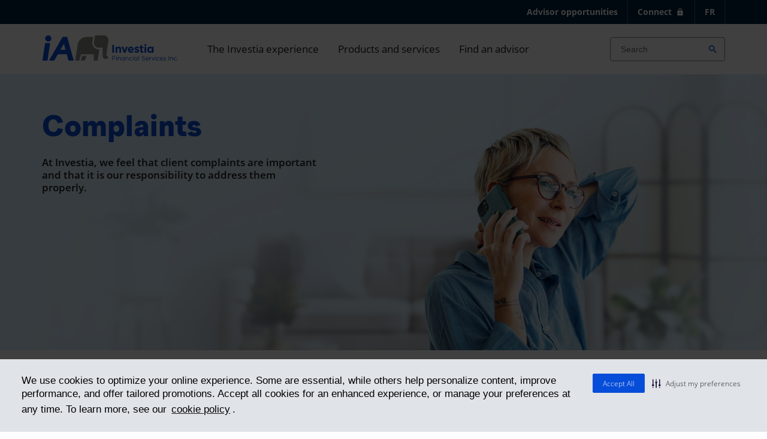

--- FILE ---
content_type: text/html; charset=utf-8
request_url: https://investia.ca/complaints
body_size: 11560
content:

<!DOCTYPE html>
<html lang="en" prefix="og: https://ogp.me/ns#" data-id-page="{27EB3DB9-34C3-40EB-ADC0-FF345A57C620}">
<head title="Complaints | Investia">
    

    <title>Complaints | Investia</title>

<link rel="alternate" href="https://investia.ca/complaints" hreflang="en" title="Complaints | Investia">
        <link rel="alternate" href="https://investia.ca/plaintes" hreflang="fr" title="D&#233;poser une plainte | Investia">

    <link rel="canonical" href="https://investia.ca/complaints">

<meta charset="utf-8">
    <meta name="description" content="At Investia, we feel that client complaints are important and that it is our responsibility to address them properly.">

<meta name="viewport" content="width=device-width, initial-scale=1.0">


    <meta name="twitter:card" content="summary">
        <meta name="twitter:title" content="Complaints | Investia">
        <meta name="twitter:description" content="At Investia, we feel that client complaints are important and that it is our responsibility to address them properly.">
    <meta name="twitter:url" content="https://investia.ca/complaints">





        <meta property="og:title" content="Complaints | Investia">
        <meta property="og:description" content="At Investia, we feel that client complaints are important and that it is our responsibility to address them properly.">
    <meta property="og:type" content="website">
    <meta property="og:url" content="https://investia.ca/complaints">
    <meta property="og:locale" content="en_US">

    

    
    
    <link rel="preconnect" href="https://content.ia.ca">

    <link rel="preload" as="font" href="https://content.ia.ca/content/commun/fonts/opensans-semibold-webfont.woff2" type="font/woff2" crossorigin="">
<link rel="preload" as="font" href="https://content.ia.ca/content/commun/fonts/opensans-regular-webfont.woff2" type="font/woff2" crossorigin="">
<link rel="preload" as="font" href="https://content.ia.ca/content/commun/fonts/opensans-italic-webfont.woff2" type="font/woff2" crossorigin="">
<link rel="preload" as="font" href="https://content.ia.ca/content/commun/fonts/opensans-bold-webfont.woff2" type="font/woff2" crossorigin="">
<link rel="preload" as="font" href="https://content.ia.ca/content/commun/fonts/ia_icons.woff" type="font/woff" crossorigin="">
<link rel="preload" as="font" href="https://content.ia.ca/content/commun/fonts/muoto-regular.woff2" type="font/woff2" crossorigin="">
<link rel="preload" as="font" href="https://content.ia.ca/content/commun/fonts/muoto-bold.woff2" type="font/woff2" crossorigin="">
<link rel="preload" as="font" href="https://content.ia.ca/content/commun/fonts/muoto-bolditalic.woff2" type="font/woff2" crossorigin="">
<link rel="preload" as="font" href="https://content.ia.ca/content/commun/fonts/muoto-italic.woff2" type="font/woff2" crossorigin="">
<link rel="preload" as="font" href="https://content.ia.ca/content/commun/fonts/muoto-light.woff2" type="font/woff2" crossorigin="">
<link rel="preload" as="font" href="https://content.ia.ca/content/commun/fonts/muoto-lightitalic.woff2" type="font/woff2" crossorigin="">

    
    
        <!-- Google Tag Manager -->
        <script>
        (function(w,d,s,l,i){w[l]=w[l]||[];w[l].push({'gtm.start':
        new Date().getTime(),event:'gtm.js'});var f=d.getElementsByTagName(s)[0],
        j=d.createElement(s),dl=l!='dataLayer'?'&l='+l:'';j.async=true;j.src=
        'https://www.googletagmanager.com/gtm.js?id='+i+dl+'&gtm_auth=Gsmj4qIpJPyUrVebGeKG3w&gtm_preview=env-1&gtm_cookies_win=x';f.parentNode.insertBefore(j,f);
        })(window, document, 'script', 'dataLayer', 'GTM-NGSNRN9');
 
        window.dataLayer = window.dataLayer || [];
        </script>
        <!-- End Google Tag Manager -->
        <meta name="environment-type" content="prod">
        <meta name="lob" content="">


<script src="https://content.ia.ca/scripts/commun/lib/r-000236b/require.min.js"></script>
<script id="main-require-config-script" src="https://content.ia.ca/scripts/commun/app/r-295c7a9/commun-require-config.min.js"></script>
    
<script type='text/javascript' src='https://content.ia.ca/scripts/investia/app/require-config.js'></script>


    
    



    
    <link href="https://content.ia.ca/content/commun/css/base/ia_icons.min.css" rel="stylesheet">


        <link href="https://content.ia.ca/content/commun/css/base/fonts.min.css" rel="stylesheet">
        <link href="https://content.ia.ca/content/commun/css/base/grids.min.css" rel="stylesheet">
<link href="https://content.ia.ca/bundles/commun/design-system.css?v=iets0exgglxhyek4upbihxlgfdlzofa6duuuuhfdxf81" rel="stylesheet">
<link href="https://content.ia.ca/content/commun/css/base/font-awesome.min.css" rel="stylesheet" media="print" onload="this.media='all'" importance="low">

    

<link href="https://content.ia.ca/bundles/investia/main-investia.css?v=uobvojx9ugsx18uls215yvbedvdsp4unnxtzq7p6is01" rel="stylesheet">

    

    
    
</head>

    <body class="site-investia page-plaintes">
        <script>
            window.routersSetup = window.routersSetup || [];
        </script>

        
        <!-- BEGIN NOINDEX -->
        <!-- Google Tag Manager (noscript) -->
        <noscript>
            <iframe src="https://www.googletagmanager.com/ns.html?id=GTM-NGSNRN9&gtm_auth=Gsmj4qIpJPyUrVebGeKG3w&gtm_preview=env-1&gtm_cookies_win=x" height="0" width="0" style="display:none;visibility:hidden"></iframe>
        </noscript>
        <!-- End Google Tag Manager (noscript) -->
        <!-- END NOINDEX -->
        <script>
        require(['analytics_ia'], function (tracker) {
            tracker.initAutoTracking('prod', '', '{27EB3DB9-34C3-40EB-ADC0-FF345A57C620}');
        });
        </script>

        
        <div class="consentOverlay" style="display: none; background-color: black; position: fixed; left: 0px; right: 0px; top: 0px; bottom: 0px; z-index: 9998; opacity: 0.75"></div>
<script>
    function gererLienPreferencesCookies() {
        const linkManageCookies = document.querySelector('.js-gerer-cookies');
        if (!linkManageCookies) return;
        if (!window.hasOwnProperty('showConsentPreferencesPopup')) {
            linkManageCookies.classList.add('permanent-display-none');
        } else {
            linkManageCookies.classList.remove('permanent-display-none');
            linkManageCookies.addEventListener('click', event => {
                event.preventDefault();
                window.showConsentPreferencesPopup();
            })
        }
    }

    function gererBanniereConsentement() {
        const intervalId = window.setInterval(() => {
            const consentOverlay = document.querySelector(".consentOverlay");
            const consentBanner = document.querySelector(".cc-banner");
            if (consentBanner != null && !consentBanner.classList.contains("cc-invisible")) {
                consentOverlay.style['display'] = 'block';
                document.body.style['overflow-y'] = 'hidden';
            } else {
                consentOverlay.style['display'] = 'none';
                document.body.style['overflow-y'] = null;
            }
        }, 250);
    }

    window.addEventListener('load', (event) => {
        try {
            gererLienPreferencesCookies();
            gererBanniereConsentement();
        } catch {
            console.error("Error while initialiazing the cookie consent management script.");
        }
    });
</script>

                   
        <!-- UTAG -->
        <script type="text/javascript">
            var utag_data = {
                page_name: "complaints",
                page_language: "en",
                sc_path: "/PublicFacing/investia/page-plaintes",
                content_owner: "",
                cw_ab_testing: ""
            }
        </script>
        <script type="text/javascript">
                (function (a, b, c, d) {
                    a = "//tags.tiqcdn.com/utag/industrialalliance/investia/prod/utag.js";
                    b = document;
                    c = 'script';
                    d = b.createElement(c);
                    d.src = a;
                    d.type = 'text/java' + c;
                    d.async = true;
                    a = b.getElementsByTagName(c)[0];
                    a.parentNode.insertBefore(d, a);
                })();
        </script>


        <div class="mediaquery-indicator" aria-hidden="true"></div>

        






<div class="layout-principal">
    


<header id="header" class="header">
    <a href="#main" class="skip-to-content">skip-to-content</a>
    <div class="header-container">
        
        <div class="main-nav">
            <div class="logos-container">
                <div class="logo-m">

                            <a href="/" aria-label="aller-page-accueil">
                                <svg id="Calque_1" xmlns="http://www.w3.org/2000/svg" version="1.1" viewbox="0 0 473.6 87.9" width="228" height="42" aria-label="Investia_ANG-H-RGB_WEB" role="img">
  <title xmlns="">Investia_ANG-H-RGB_WEB</title>
  <!-- Generator: Adobe Illustrator 29.5.1, SVG Export Plug-In . SVG Version: 2.1.0 Build 141)  -->
  <defs>
    <style>
      .st0 {
        fill: none;
      }

      .st1 {
        fill: #8c8c87;
      }

      .st2 {
        fill: #064dd9;
      }
    </style>
  </defs>
  <g>
    <polygon class="st2" points="9.2 26.8 26.8 26.8 17.6 87.8 0 87.8 9.2 26.8"></polygon>
    <path class="st2" d="M9.6,10.8C9.6,4.8,14.5,0,20.4,0s10.8,4.8,10.8,10.8-4.8,10.8-10.8,10.8c-5.9-.1-10.8-4.9-10.8-10.8Z"></path>
    <path class="st2" d="M91,87.8h18.1L86.4,5.4h-16L23,87.8h18.2l12.5-21.8h31.3l6,21.8ZM62.8,50.4l12.1-21.1,5.8,21.1h-17.9Z"></path>
    <path class="st1" d="M214.4,0c8.9,0,16.2,7.2,16.2,16.2s-.1,2.1-.3,3.1l-7.3,49.1v.5c0,1.5,1.2,2.7,2.7,2.7h2.7v10.8h-7.6c-5.9,0-10.8-4.8-10.8-10.8v-28.7h-13.8c-.6,0-1.2,0-1.8,0-7.5-.8-13.6-6.8-14.5-14.3-.2-1.8-.2-3.5.1-5.1l3.4-23.4h31Z"></path>
    <path class="st1" d="M177.1,5.4h-22.9c-16.2,0-29.6,12.5-31.5,28.6l-8.1,53.8h13.9l6-21.8h45v21.8h13.3l6-39.4h-2.5c-.8,0-1.6,0-2.5,0-10-1.1-18.1-9-19.4-19-.3-2.1-.2-4.1.1-6.1l2.6-17.8"></path>
    <polygon class="st1" points="133.9 87.8 147.8 87.8 154.6 71.5 138.5 71.5 133.9 87.8"></polygon>
  </g>
  <g>
    <path class="st2" d="M244,33.2h6v27.3h-6v-27.3Z"></path>
    <path class="st2" d="M255.4,39.6h5.9v3c1.4-1.8,3.1-3.4,6.1-3.4,4.5,0,7.1,3,7.1,7.8v13.5h-5.9v-11.7c0-2.8-1.3-4.2-3.6-4.2s-3.7,1.4-3.7,4.2v11.7h-5.9v-20.9Z"></path>
    <path class="st2" d="M276.2,39.6h6.3l4.7,14,4.7-14h6.2l-8.2,21h-5.4l-8.3-21Z"></path>
    <path class="st2" d="M298.5,50.2h0c0-6,4.2-11,10.3-11s10.2,5.4,10.2,11.3,0,1-.1,1.6h-14.5c.6,2.7,2.5,4.1,5.1,4.1s3.4-.6,5.1-2.1l3.4,3c-1.9,2.4-4.8,3.9-8.5,3.9-6.4,0-11-4.4-11-10.8ZM313.2,48.4c-.4-2.7-1.9-4.4-4.4-4.4s-4.1,1.8-4.5,4.4h8.9Z"></path>
    <path class="st2" d="M320.9,57.7l2.5-3.9c2.3,1.6,4.6,2.5,6.6,2.5s2.5-.6,2.5-1.6h0c0-1.4-2-1.8-4.3-2.5-2.9-.9-6.2-2.2-6.2-6.3h0c0-4.3,3.4-6.7,7.6-6.7s5.5.9,7.8,2.4l-2.3,4.1c-2.1-1.2-4.1-1.9-5.7-1.9s-2.2.6-2.2,1.4h0c0,1.3,2,1.8,4.2,2.6,2.9,1,6.3,2.4,6.3,6.2h0c0,4.7-3.5,6.8-8,6.8-2.7,0-6-.9-8.8-3.1Z"></path>
    <path class="st2" d="M341.9,54.6v-9.9h-2.5v-5.1h2.5v-5.3h5.9v5.3h4.9v5.1h-4.9v8.9c0,1.4.6,2,1.9,2s2.1-.3,2.9-.7v4.8c-1.2.7-2.7,1.2-4.7,1.2-3.6,0-6-1.5-6-6.3Z"></path>
    <path class="st2" d="M356.5,39.6h5.9v20.9h-5.9v-20.9Z"></path>
    <path class="st2" d="M359.5,30.6c1.9,0,3.4,1.5,3.4,3.4s-1.5,3.3-3.4,3.3-3.4-1.5-3.4-3.3,1.5-3.4,3.4-3.4Z"></path>
    <path class="st2" d="M366,50.1h0c0-7.1,4.6-10.9,9.5-10.9s5.1,1.4,6.5,3.1v-2.7h5.9v20.9h-5.9v-3c-1.4,1.9-3.4,3.4-6.5,3.4-4.8,0-9.5-3.8-9.5-10.8ZM382.1,50.1h0c0-3.5-2.3-5.8-5.1-5.8s-5,2.2-5,5.7h0c0,3.6,2.3,5.9,5.1,5.9s5-2.3,5-5.8Z"></path>
  </g>
  <g>
    <path class="st2" d="M244,72.1h11.1v1.6h-9.4v5.5h8.4v1.6h-8.4v6.8h-1.7v-15.5Z"></path>
    <path class="st2" d="M257.8,71.8h1.9v1.9h-1.9v-1.9ZM257.9,76.1h1.7v11.5h-1.7v-11.5Z"></path>
    <path class="st2" d="M263.2,76.1h1.7v2c.8-1.2,2-2.2,3.9-2.2,2.8,0,4.4,1.9,4.4,4.6v7.1h-1.7v-6.7c0-2.1-1.2-3.5-3.2-3.5s-3.4,1.4-3.4,3.6v6.6h-1.7v-11.5h0Z"></path>
    <path class="st2" d="M275.7,81.9h0c0-3.8,2.7-6,5.5-6s3.5,1.2,4.4,2.4v-2.2h1.7v11.5h-1.7v-2.3c-.9,1.4-2.3,2.5-4.4,2.5s-5.5-2.1-5.5-5.9ZM285.6,81.9h0c0-2.7-2-4.5-4.1-4.5s-4,1.6-4,4.4h0c0,2.7,1.9,4.4,4,4.4,2.1,0,4.1-1.7,4.1-4.3Z"></path>
    <path class="st2" d="M290.6,76.1h1.7v2c.8-1.2,1.9-2.2,3.9-2.2s4.4,1.9,4.4,4.6v7.1h-1.7v-6.7c0-2.1-1.2-3.5-3.2-3.5s-3.4,1.4-3.4,3.6v6.6h-1.7v-11.5h0Z"></path>
    <path class="st2" d="M303,81.9h0c0-3.3,2.5-6,5.9-6s3.5.9,4.6,2l-1.1,1.2c-.9-1-1.9-1.7-3.5-1.7-2.3,0-4.1,2-4.1,4.4h0c0,2.5,1.8,4.5,4.2,4.5s2.6-.7,3.5-1.7l1.1,1c-1.2,1.3-2.5,2.2-4.7,2.2-3.3,0-5.9-2.7-5.9-5.9Z"></path>
    <path class="st2" d="M316,71.8h1.9v1.9h-1.9v-1.9ZM316.1,76.1h1.7v11.5h-1.7v-11.5Z"></path>
    <path class="st2" d="M320.6,81.9h0c0-3.8,2.7-6,5.5-6s3.5,1.2,4.4,2.4v-2.2h1.7v11.5h-1.7v-2.3c-.9,1.4-2.3,2.5-4.4,2.5s-5.5-2.1-5.5-5.9ZM330.5,81.9h0c0-2.7-2-4.5-4.1-4.5s-4,1.6-4,4.4h0c0,2.7,1.9,4.4,4,4.4,2.1,0,4.1-1.7,4.1-4.3Z"></path>
    <path class="st2" d="M335.7,71.4h1.7v16.2h-1.7v-16.2Z"></path>
    <path class="st2" d="M346.3,85.3l1.1-1.3c1.6,1.5,3.2,2.2,5.3,2.2s3.5-1.1,3.5-2.6h0c0-1.4-.8-2.3-4-2.9-3.6-.8-5.2-1.9-5.2-4.5h0c0-2.4,2.1-4.2,5.1-4.2s3.9.6,5.4,1.9l-1,1.3c-1.4-1.2-2.9-1.7-4.5-1.7s-3.3,1.1-3.3,2.5h0c0,1.5.8,2.3,4.2,3,3.5.8,5,2,5,4.4h0c0,2.7-2.2,4.4-5.3,4.4-2.4,0-4.4-.8-6.3-2.5Z"></path>
    <path class="st2" d="M360.1,81.9h0c0-3.3,2.3-6,5.5-6s5.3,2.7,5.3,6v.6h-9.1c.2,2.5,2,3.9,4,3.9s2.7-.6,3.6-1.6l1.1,1c-1.2,1.3-2.5,2.1-4.7,2.1-3.2,0-5.7-2.4-5.7-6ZM369.2,81.2c-.2-2.1-1.4-3.9-3.7-3.9s-3.5,1.7-3.7,3.9h7.4Z"></path>
    <path class="st2" d="M373.4,76.1h1.7v3c.8-1.9,2.5-3.3,4.7-3.2v1.8h-.1c-2.5,0-4.5,1.8-4.5,5.3v4.6h-1.7v-11.5h-.1Z"></path>
    <path class="st2" d="M381.5,76.1h1.9l3.9,9.5,3.9-9.5h1.8l-5,11.5h-1.5l-5-11.5Z"></path>
    <path class="st2" d="M394.6,71.8h1.9v1.9h-1.9v-1.9ZM394.7,76.1h1.7v11.5h-1.7v-11.5Z"></path>
    <path class="st2" d="M398.5,81.9h0c0-3.3,2.5-6,5.9-6s3.5.9,4.6,2l-1.1,1.2c-.9-1-1.9-1.7-3.5-1.7-2.3,0-4.1,2-4.1,4.4h0c0,2.5,1.8,4.5,4.2,4.5s2.6-.7,3.5-1.7l1.1,1c-1.2,1.3-2.5,2.2-4.7,2.2-3.4,0-5.9-2.7-5.9-5.9Z"></path>
    <path class="st2" d="M410.4,81.9h0c0-3.3,2.3-6,5.5-6s5.3,2.7,5.3,6v.6h-9.1c.2,2.5,2,3.9,4,3.9s2.7-.6,3.6-1.6l1.1,1c-1.2,1.3-2.5,2.1-4.7,2.1-3.2,0-5.7-2.4-5.7-6ZM419.5,81.2c-.2-2.1-1.4-3.9-3.7-3.9s-3.5,1.7-3.7,3.9h7.4Z"></path>
    <path class="st2" d="M422.8,86.1l.9-1.2c1.2.9,2.6,1.5,4,1.5s2.4-.7,2.4-1.8h0c0-1.2-1.4-1.6-2.9-2-1.8-.5-3.8-1.1-3.8-3.2h0c0-2,1.6-3.3,3.9-3.3s2.9.5,4.1,1.3l-.8,1.3c-1.1-.7-2.3-1.1-3.4-1.1s-2.2.7-2.2,1.7h0c0,1.1,1.4,1.5,2.9,2,1.8.5,3.7,1.2,3.7,3.3h0c0,2.2-1.8,3.4-4.1,3.4-1.6-.2-3.4-.8-4.7-1.9Z"></path>
    <path class="st2" d="M440.9,72.1h1.8v15.5h-1.8v-15.5Z"></path>
    <path class="st2" d="M446.4,76.1h1.7v2c.8-1.2,2-2.2,3.9-2.2,2.8,0,4.4,1.9,4.4,4.6v7.1h-1.7v-6.7c0-2.1-1.2-3.5-3.2-3.5s-3.4,1.4-3.4,3.6v6.6h-1.7v-11.5h0Z"></path>
    <path class="st2" d="M458.9,81.9h0c0-3.3,2.5-6,5.9-6s3.5.9,4.6,2l-1.1,1.2c-.9-1-1.9-1.7-3.5-1.7-2.3,0-4.1,2-4.1,4.4h0c0,2.5,1.8,4.5,4.2,4.5s2.6-.7,3.5-1.7l1.1,1c-1.2,1.3-2.5,2.2-4.7,2.2-3.4,0-5.9-2.7-5.9-5.9Z"></path>
    <path class="st2" d="M471.6,85.3h2v2.3h-2v-2.3Z"></path>
  </g>
  <rect class="st0" width="473.8" height="87.8"></rect>
</svg>
                            </a>
                </div>

                <div class="logo-s">

                            <a href="/">
                                <svg id="Calque_1" xmlns="http://www.w3.org/2000/svg" version="1.1" viewbox="0 0 473.6 87.9" width="228" height="42" aria-label="Investia_ANG-H-RGB_WEB" role="img">
  <title xmlns="">Investia_ANG-H-RGB_WEB</title>
  <!-- Generator: Adobe Illustrator 29.5.1, SVG Export Plug-In . SVG Version: 2.1.0 Build 141)  -->
  <defs>
    <style>
      .st0 {
        fill: none;
      }

      .st1 {
        fill: #8c8c87;
      }

      .st2 {
        fill: #064dd9;
      }
    </style>
  </defs>
  <g>
    <polygon class="st2" points="9.2 26.8 26.8 26.8 17.6 87.8 0 87.8 9.2 26.8"></polygon>
    <path class="st2" d="M9.6,10.8C9.6,4.8,14.5,0,20.4,0s10.8,4.8,10.8,10.8-4.8,10.8-10.8,10.8c-5.9-.1-10.8-4.9-10.8-10.8Z"></path>
    <path class="st2" d="M91,87.8h18.1L86.4,5.4h-16L23,87.8h18.2l12.5-21.8h31.3l6,21.8ZM62.8,50.4l12.1-21.1,5.8,21.1h-17.9Z"></path>
    <path class="st1" d="M214.4,0c8.9,0,16.2,7.2,16.2,16.2s-.1,2.1-.3,3.1l-7.3,49.1v.5c0,1.5,1.2,2.7,2.7,2.7h2.7v10.8h-7.6c-5.9,0-10.8-4.8-10.8-10.8v-28.7h-13.8c-.6,0-1.2,0-1.8,0-7.5-.8-13.6-6.8-14.5-14.3-.2-1.8-.2-3.5.1-5.1l3.4-23.4h31Z"></path>
    <path class="st1" d="M177.1,5.4h-22.9c-16.2,0-29.6,12.5-31.5,28.6l-8.1,53.8h13.9l6-21.8h45v21.8h13.3l6-39.4h-2.5c-.8,0-1.6,0-2.5,0-10-1.1-18.1-9-19.4-19-.3-2.1-.2-4.1.1-6.1l2.6-17.8"></path>
    <polygon class="st1" points="133.9 87.8 147.8 87.8 154.6 71.5 138.5 71.5 133.9 87.8"></polygon>
  </g>
  <g>
    <path class="st2" d="M244,33.2h6v27.3h-6v-27.3Z"></path>
    <path class="st2" d="M255.4,39.6h5.9v3c1.4-1.8,3.1-3.4,6.1-3.4,4.5,0,7.1,3,7.1,7.8v13.5h-5.9v-11.7c0-2.8-1.3-4.2-3.6-4.2s-3.7,1.4-3.7,4.2v11.7h-5.9v-20.9Z"></path>
    <path class="st2" d="M276.2,39.6h6.3l4.7,14,4.7-14h6.2l-8.2,21h-5.4l-8.3-21Z"></path>
    <path class="st2" d="M298.5,50.2h0c0-6,4.2-11,10.3-11s10.2,5.4,10.2,11.3,0,1-.1,1.6h-14.5c.6,2.7,2.5,4.1,5.1,4.1s3.4-.6,5.1-2.1l3.4,3c-1.9,2.4-4.8,3.9-8.5,3.9-6.4,0-11-4.4-11-10.8ZM313.2,48.4c-.4-2.7-1.9-4.4-4.4-4.4s-4.1,1.8-4.5,4.4h8.9Z"></path>
    <path class="st2" d="M320.9,57.7l2.5-3.9c2.3,1.6,4.6,2.5,6.6,2.5s2.5-.6,2.5-1.6h0c0-1.4-2-1.8-4.3-2.5-2.9-.9-6.2-2.2-6.2-6.3h0c0-4.3,3.4-6.7,7.6-6.7s5.5.9,7.8,2.4l-2.3,4.1c-2.1-1.2-4.1-1.9-5.7-1.9s-2.2.6-2.2,1.4h0c0,1.3,2,1.8,4.2,2.6,2.9,1,6.3,2.4,6.3,6.2h0c0,4.7-3.5,6.8-8,6.8-2.7,0-6-.9-8.8-3.1Z"></path>
    <path class="st2" d="M341.9,54.6v-9.9h-2.5v-5.1h2.5v-5.3h5.9v5.3h4.9v5.1h-4.9v8.9c0,1.4.6,2,1.9,2s2.1-.3,2.9-.7v4.8c-1.2.7-2.7,1.2-4.7,1.2-3.6,0-6-1.5-6-6.3Z"></path>
    <path class="st2" d="M356.5,39.6h5.9v20.9h-5.9v-20.9Z"></path>
    <path class="st2" d="M359.5,30.6c1.9,0,3.4,1.5,3.4,3.4s-1.5,3.3-3.4,3.3-3.4-1.5-3.4-3.3,1.5-3.4,3.4-3.4Z"></path>
    <path class="st2" d="M366,50.1h0c0-7.1,4.6-10.9,9.5-10.9s5.1,1.4,6.5,3.1v-2.7h5.9v20.9h-5.9v-3c-1.4,1.9-3.4,3.4-6.5,3.4-4.8,0-9.5-3.8-9.5-10.8ZM382.1,50.1h0c0-3.5-2.3-5.8-5.1-5.8s-5,2.2-5,5.7h0c0,3.6,2.3,5.9,5.1,5.9s5-2.3,5-5.8Z"></path>
  </g>
  <g>
    <path class="st2" d="M244,72.1h11.1v1.6h-9.4v5.5h8.4v1.6h-8.4v6.8h-1.7v-15.5Z"></path>
    <path class="st2" d="M257.8,71.8h1.9v1.9h-1.9v-1.9ZM257.9,76.1h1.7v11.5h-1.7v-11.5Z"></path>
    <path class="st2" d="M263.2,76.1h1.7v2c.8-1.2,2-2.2,3.9-2.2,2.8,0,4.4,1.9,4.4,4.6v7.1h-1.7v-6.7c0-2.1-1.2-3.5-3.2-3.5s-3.4,1.4-3.4,3.6v6.6h-1.7v-11.5h0Z"></path>
    <path class="st2" d="M275.7,81.9h0c0-3.8,2.7-6,5.5-6s3.5,1.2,4.4,2.4v-2.2h1.7v11.5h-1.7v-2.3c-.9,1.4-2.3,2.5-4.4,2.5s-5.5-2.1-5.5-5.9ZM285.6,81.9h0c0-2.7-2-4.5-4.1-4.5s-4,1.6-4,4.4h0c0,2.7,1.9,4.4,4,4.4,2.1,0,4.1-1.7,4.1-4.3Z"></path>
    <path class="st2" d="M290.6,76.1h1.7v2c.8-1.2,1.9-2.2,3.9-2.2s4.4,1.9,4.4,4.6v7.1h-1.7v-6.7c0-2.1-1.2-3.5-3.2-3.5s-3.4,1.4-3.4,3.6v6.6h-1.7v-11.5h0Z"></path>
    <path class="st2" d="M303,81.9h0c0-3.3,2.5-6,5.9-6s3.5.9,4.6,2l-1.1,1.2c-.9-1-1.9-1.7-3.5-1.7-2.3,0-4.1,2-4.1,4.4h0c0,2.5,1.8,4.5,4.2,4.5s2.6-.7,3.5-1.7l1.1,1c-1.2,1.3-2.5,2.2-4.7,2.2-3.3,0-5.9-2.7-5.9-5.9Z"></path>
    <path class="st2" d="M316,71.8h1.9v1.9h-1.9v-1.9ZM316.1,76.1h1.7v11.5h-1.7v-11.5Z"></path>
    <path class="st2" d="M320.6,81.9h0c0-3.8,2.7-6,5.5-6s3.5,1.2,4.4,2.4v-2.2h1.7v11.5h-1.7v-2.3c-.9,1.4-2.3,2.5-4.4,2.5s-5.5-2.1-5.5-5.9ZM330.5,81.9h0c0-2.7-2-4.5-4.1-4.5s-4,1.6-4,4.4h0c0,2.7,1.9,4.4,4,4.4,2.1,0,4.1-1.7,4.1-4.3Z"></path>
    <path class="st2" d="M335.7,71.4h1.7v16.2h-1.7v-16.2Z"></path>
    <path class="st2" d="M346.3,85.3l1.1-1.3c1.6,1.5,3.2,2.2,5.3,2.2s3.5-1.1,3.5-2.6h0c0-1.4-.8-2.3-4-2.9-3.6-.8-5.2-1.9-5.2-4.5h0c0-2.4,2.1-4.2,5.1-4.2s3.9.6,5.4,1.9l-1,1.3c-1.4-1.2-2.9-1.7-4.5-1.7s-3.3,1.1-3.3,2.5h0c0,1.5.8,2.3,4.2,3,3.5.8,5,2,5,4.4h0c0,2.7-2.2,4.4-5.3,4.4-2.4,0-4.4-.8-6.3-2.5Z"></path>
    <path class="st2" d="M360.1,81.9h0c0-3.3,2.3-6,5.5-6s5.3,2.7,5.3,6v.6h-9.1c.2,2.5,2,3.9,4,3.9s2.7-.6,3.6-1.6l1.1,1c-1.2,1.3-2.5,2.1-4.7,2.1-3.2,0-5.7-2.4-5.7-6ZM369.2,81.2c-.2-2.1-1.4-3.9-3.7-3.9s-3.5,1.7-3.7,3.9h7.4Z"></path>
    <path class="st2" d="M373.4,76.1h1.7v3c.8-1.9,2.5-3.3,4.7-3.2v1.8h-.1c-2.5,0-4.5,1.8-4.5,5.3v4.6h-1.7v-11.5h-.1Z"></path>
    <path class="st2" d="M381.5,76.1h1.9l3.9,9.5,3.9-9.5h1.8l-5,11.5h-1.5l-5-11.5Z"></path>
    <path class="st2" d="M394.6,71.8h1.9v1.9h-1.9v-1.9ZM394.7,76.1h1.7v11.5h-1.7v-11.5Z"></path>
    <path class="st2" d="M398.5,81.9h0c0-3.3,2.5-6,5.9-6s3.5.9,4.6,2l-1.1,1.2c-.9-1-1.9-1.7-3.5-1.7-2.3,0-4.1,2-4.1,4.4h0c0,2.5,1.8,4.5,4.2,4.5s2.6-.7,3.5-1.7l1.1,1c-1.2,1.3-2.5,2.2-4.7,2.2-3.4,0-5.9-2.7-5.9-5.9Z"></path>
    <path class="st2" d="M410.4,81.9h0c0-3.3,2.3-6,5.5-6s5.3,2.7,5.3,6v.6h-9.1c.2,2.5,2,3.9,4,3.9s2.7-.6,3.6-1.6l1.1,1c-1.2,1.3-2.5,2.1-4.7,2.1-3.2,0-5.7-2.4-5.7-6ZM419.5,81.2c-.2-2.1-1.4-3.9-3.7-3.9s-3.5,1.7-3.7,3.9h7.4Z"></path>
    <path class="st2" d="M422.8,86.1l.9-1.2c1.2.9,2.6,1.5,4,1.5s2.4-.7,2.4-1.8h0c0-1.2-1.4-1.6-2.9-2-1.8-.5-3.8-1.1-3.8-3.2h0c0-2,1.6-3.3,3.9-3.3s2.9.5,4.1,1.3l-.8,1.3c-1.1-.7-2.3-1.1-3.4-1.1s-2.2.7-2.2,1.7h0c0,1.1,1.4,1.5,2.9,2,1.8.5,3.7,1.2,3.7,3.3h0c0,2.2-1.8,3.4-4.1,3.4-1.6-.2-3.4-.8-4.7-1.9Z"></path>
    <path class="st2" d="M440.9,72.1h1.8v15.5h-1.8v-15.5Z"></path>
    <path class="st2" d="M446.4,76.1h1.7v2c.8-1.2,2-2.2,3.9-2.2,2.8,0,4.4,1.9,4.4,4.6v7.1h-1.7v-6.7c0-2.1-1.2-3.5-3.2-3.5s-3.4,1.4-3.4,3.6v6.6h-1.7v-11.5h0Z"></path>
    <path class="st2" d="M458.9,81.9h0c0-3.3,2.5-6,5.9-6s3.5.9,4.6,2l-1.1,1.2c-.9-1-1.9-1.7-3.5-1.7-2.3,0-4.1,2-4.1,4.4h0c0,2.5,1.8,4.5,4.2,4.5s2.6-.7,3.5-1.7l1.1,1c-1.2,1.3-2.5,2.2-4.7,2.2-3.4,0-5.9-2.7-5.9-5.9Z"></path>
    <path class="st2" d="M471.6,85.3h2v2.3h-2v-2.3Z"></path>
  </g>
  <rect class="st0" width="473.8" height="87.8"></rect>
</svg>
                            </a>
                </div>

                <ul class="mobile-nav">
                    
                    <li>
                        <button id="toggle-mobile-nav" class="toggle-mobile-nav" aria-expanded="false" aria-label="Open">
                            <div class="open-content">
                                <span class="sr-only">Toggle navigation</span>
                                <span class="icon-bar icon-bar1"></span>
                                <span class="icon-bar icon-bar2"></span>
                                <span class="icon-bar icon-bar3"></span>
                            </div>
                        </button>
                    </li>
                </ul>
            </div>

            


<nav id="nav-container" class="nav-container">
    <div class="top-nav">
        <ul>
                <li>
            <a class="" href="/advisor-opportunities" target="_self">
                Advisor opportunities
            </a>
    </li>
    <li>
            <button type="button" class="dropdown-toggle">
                <span class="dropdown-toggle-title">Connect</span><span class="material-icons">lock</span>
            </button>
            <div class="dropdown-menu">
                <ul class="">
                        <li class="dropdown-item">
                            <a class="dropdown-link" href="https://logins.investia.ca/SAMLAuth/Login?SAMLRequest=fVA9b8JADN35FdHt5D5CCLGSSEgwRKJLW3XogpxwKpGCj54viJ%2FfHK3UTvXgwe89%2Bz1X2ymc6dl%2BTpZDspvbQBgGR7U4h3BlkHJ0HwNxOtAtopj2KF%2B2T4colIeIiaTd1eJ46gx2urR9sdHKrAp1ynHVoVrbdaazIitVXsxU5sm2xAEp1MIovVmqcmnyV51BrsGYd5G8Wc8PCyZVIrlfRuJaTJ7AIQ8MhBfLEHqINmDmwNW74Ho3imaRzFURa3gc8t9qmAf%2Fb0Bm62Nu0URa%2BxN2fw8eyYZK%2Fq5sFpX8%2B7XmCw%3D%3D&amp;RelayState=48c11ede24de214ae9f46831623a563bfc4ff280" target="_blank">
                                Advisor Centre
                            </a>
                        </li>
                        <li class="dropdown-item">
                            <a class="dropdown-link" href="https://client.investia.ca" target="_blank">
                                Client Portal
                            </a>
                        </li>
                </ul>
            </div>
    </li>

            <li>
                <a id="toggle-lang" href="https://investia.ca/plaintes" title="Fran&#231;ais" aria-label="Fran&#231;ais">FR</a>
            </li>
        </ul>
    </div>

    <ul class="menu-principal">
            <li role="listitem">
                <a class="menu-principal-lien " href="/investia-experience" target="_self">
                    The Investia experience
                </a>
            </li>
            <li role="listitem">
                <a class="menu-principal-lien " href="/products-and-services" target="_self">
                    Products and services
                </a>
            </li>
            <li role="listitem">
                <a class="menu-principal-lien " href="https://investia.ca/find-an-advisor?lang=en" target="_self">
                    Find an advisor
                </a>
            </li>
    </ul>

    <div class="menu-secondaire">
        <div id="section-recherche" class="section-recherche">
            <form id="menu-recherche" data-utag-form-type="search" data-utag-ignore-form-view="true">
                <div class="form-search-group">
                    <input type="search" id="q" class="form-search" autocomplete="off" placeholder="Search" aria-label="Search input" data-utag-enable-value-tracking="true" data-utag-form-control-name="query">
                    <div href="/search" id="form-search-link" class="icone-cherche"></div>
                </div>
            </form>
        </div>
    </div>
</nav>

<script>
    require(['jquery', 'analytics_ia', 'jquery.validate'], function ($, analytics) {
        $('#menu-recherche').validate({
            submitHandler: function (form) {
                analytics.trackFormComplete(form);
                const url = new URL(window.location.href);
                url.pathname = `${$('#form-search-link').attr('href')}`;
                url.hash = `q=${$('#q').val()}`;
                window.location = url.toString();
            }
        });

        $('#form-search-link').click(function () {
            $("#menu-recherche").submit()
        });

        $(document).on('click', '#form-search-link', function (e) {
            $('#toggle-mobile-recherche').click();
        });
    });
</script>


        </div>
    </div>
</header>

<script>
    require(['jquery', 'header-investia'], function ($, headerInvestia) {
        headerInvestia.init();
    });
</script>        <div class="bt-alert" style="display: none">
            <a class="btn-toggle-alert" href="#" role="button" aria-label="close" aria-expanded="true" aria-controls="alert-banner" data-utag-pos="menu" data-utag-type="interaction" data-utag-name="alert_close">
            </a>
        </div>
        <div id="section-nav" class="">
            <div class="inner">
                
            </div>
        </div>



    <noscript>
    



<section id="grille-page-indisponible" class="container-commun lazy-background grille-page-indisponible   ">




    <div class="row grille-base">
                <div class="col-1-1">




<div class="bloc-contenu bloc-contenu-titre-indisponible ">


    
    <p style="font-family:'Montserrat' " class="titre-page-indisponible">Oops!</p>


</div>





<div class="bloc-contenu bloc-contenu-texte-indisponible ">

            <h2>JavaScript is Disabled.</h2>

    
    <p>
To benefit from all the functionalities of our website, you must activate JavaScript in your browser's settings.
</p>


</div>

                </div>

    </div>
</section>





<style>
    #main, .contenu-principal, .inner.content {
        display: none;
    }
</style>
</noscript>

<div id="main" class="main content group" role="main">
    


    <style>
            
                .heroV2.visible {background-image: url(https://files.ia.ca/-/media/files/investia-v2/dsia/hero/plaintes-hero2_phne.jpg);}
           
            
                @media only screen and (min-width: 768px) {.heroV2.visible {background-image: url(https://files.ia.ca/-/media/files/investia-v2/dsia/hero/plaintes-hero2_tblt.jpg);}}
            
            
                @media only screen and (min-width: 1000px) {.heroV2.visible {background-image: url(https://files.ia.ca/-/media/files/investia-v2/dsia/hero/plaintes-hero2_dsktp.jpg);}}
            
    </style>

<section class="heroV2 lazy-background   no-overlay  hero-no-hauteur grille-hero hero-n2 background-color-light-blue-dsia ">

    <div class="image-superposee"></div>
        <div class="container-commun zone-hero-contenu">
            <div class="row grille-base">


                <div class="zone-hero-texte">

                            <h1 class="hero-titre">
                                Complaints
                            </h1>
                                            <div class="hero-separateur"></div>
                        <div class="hero-sous-titre">
                            <p class="margin-0">At Investia, we feel that client complaints are important and that it is our responsibility to address them properly.</p>
                        </div>



                </div>
            </div>
        </div>
    
</section>

    <script>
        require(['lazy-images']);
    </script>




<section id="grille-section-principale" class="container-commun lazy-background grille-section-principale padding-y-60 padding-y-96-md  ">




    <div class="row grille-base">
                <div class="col-1-1">




<div class="bloc-contenu bloc-contenu-intro margin-bottom-36">

<h2>Complaint handling policy</h2>
    
    <p class="margin-0">Investia has procedures in place to handle any written or verbal complaints received from clients in a fair and prompt manner. This is a summary of those procedures.</p>


</div>


<div class="container-flex grille-2-colonnes margin-bottom-36">
    <div class="row-flex columns-med">
                    <div class="column-flex-1-2">
                        



<div class="bloc-contenu bloc-contenu-deposer ">


    
    <div class="margin-bottom-16 padding-32-48 border-radius-20 background-color-grey-1">
<h3>The CIRO Complaints Brochure</h3>
<p class="margin-bottom-0">The CIRO Complaints Brochure provides general information about options available to clients
for making a complaint. The CIRO Complaints Brochure can be found in the &ldquo;Relationship
Disclosure Information Document&rdquo; provided with the New Client Application Form (&ldquo;NCAF&rdquo;) and
it is also available as a stand-alone document to provide to clients at the time of the complaint.</p>
</div>
<div class="padding-32-48 border-radius-20 background-color-grey-1">
<h3>How to file a complaint with Investia</h3>
<p>Clients wishing to complain to Investia may make their complaint to our head office by contacting the Assistant Chief Compliance Officer - Complaints or any branch manager or Investia representative. All complaints are forwarded to qualified compliance or supervisory personnel to be handled.</p>
<p class="margin-bottom-0">We encourage clients to make their complaint in writing or by email where possible. Where clients have difficulty putting their complaint in writing, they should advise us so that we can provide assistance. For confidentiality reasons, we will only deal with the client or another individual who has the client's express written authorization to deal with us.</p>
</div>


</div>


                    </div>
                    <div class="column-flex-1-2">
                        



<div class="bloc-contenu bloc-contenu-traitement ">


    
    <div class="height-100 padding-32-48 border-radius-20 background-color-grey-1">
<h3>Complaint handling process</h3>
<p>We acknowledge receipt of complaints promptly, generally within five days. We review all
complaints fairly, taking into account all relevant documents and statements obtained from the
client, our records, our representatives, other staff members and any other relevant source.
Once our review is complete, we provide clients with our response, which will be in writing if the
complaint was made in writing. Our response may be an offer to resolve your complaint, a
denial of the complaint with reasons or another appropriate response. Where the complaint
relates to certain serious allegations, our initial acknowledgement will include copies of this
summary and the CIRO Complaints Brochure. Our response will summarize your complaint, our
findings and will contain a reminder about your options with the Ombudsman for Banking
Services and Investments.</p>
<p>We will generally provide our response within ninety days, unless we are waiting for additional information from you, or the case is novel or very complicated. However, for residents of Qu&eacute;bec, we will comply with Section 5 of the Regulation Respecting Complaint Processing and Dispute Resolution in the Financial Sector, which requires that a final response be provided within sixty (60) days of receiving the complaint. There may be exceptional circumstances or situations beyond our control that prevent us from meeting this 60-day requirement. If this occurs, we will send the complainant a notice explaining the reason for the delay and outlining when the complainant can expect our final response. The final response will be issued, in writing, as soon as possible but not later than on the 90<sup class="line-height-0">th</sup> day following receipt of the complaint.</p>
<p class="margin-bottom-0">We will respond to communications you send us after the date of our response to the extent necessary to implement a resolution or to address any new issues or information you provide.</p>
</div>


</div>


                    </div>

    </div>
</div>




<div class="bloc-contenu bloc-contenu-reglement-plainte margin-bottom-36">


<h3>Settlements</h3>    
    <p class="margin-0">If we offer you a financial settlement, we may ask you to sign a release and waiver for legal reasons.</p>


</div>





<div class="bloc-contenu bloc-contenu-communiquer-investia ">


<h3>Contacting Investia Financial Services Inc.</h3>    
    <p class="margin-0">Clients may contact us at any time to provide further information or to inquire as to the status of their complaint, by contacting the individual handling their complaint or by contacting the Assistant Chief Compliance Officer - Complaints by email at <a href="mailto:complaints@investia.ca" class="ia-button-primary-text">complaints@investia.ca</a>.</p>


</div>

                </div>

    </div>
</section>





</div>

<div class="clearfix"></div>
</div>

<footer class="investia-footer">
    <div class="container-commun">
        <div class="row ">
    <ul class="footer-links " role="presentation">

            <li class="liens-principaux">
                <ul>

                        <li>
                                        <a href="/about-investia" target="_self" class="" data-utag-type="link" data-utag-name="contact-us" data-utag-pos="footer" data-utag-event="" data-utag-dest="">About us</a>
                        </li>
                        <li>
                                        <a href="/contact-us" target="_self" class="" data-utag-type="link" data-utag-name="contact-us" data-utag-pos="footer" data-utag-event="" data-utag-dest="">Contact us</a>
                        </li>
                        <li>
                                        <a href="/career" target="_self" class="" data-utag-type="link" data-utag-name="career-website" data-utag-pos="footer" data-utag-event="" data-utag-dest="">Careers</a>
                        </li>
                                    </ul>
            </li>
            <li class="liens-secondaires">
                <ul>

                        <li>
                                        <a href="https://client.investia.ca/" aria-label="Connect to the Client Portal opens in a new tab" target="_blank" class="" data-utag-type="link" data-utag-name="complaint" data-utag-pos="footer" data-utag-event="" data-utag-dest="">Connect to the Client Portal</a>
                        </li>
                        <li>
                                        <a href="https://investia.ca/find-an-advisor?lang=en" target="_self" class="" data-utag-type="link" data-utag-name="terms-of-use" data-utag-pos="footer" data-utag-event="" data-utag-dest="">Find an advisor</a>
                        </li>
                        <li>
                                        <a href="https://ia.ca/advice-zone" aria-label="Advice Zone opens in a new tab" target="_blank" class="" data-utag-type="" data-utag-name="" data-utag-pos="" data-utag-event="" data-utag-dest="">Advice Zone</a>
                        </li>
                        <li>
                                        <a href="https://ia.ca/economic-publications" aria-label="Economic news opens in a new tab" target="_blank" class="" data-utag-type="" data-utag-name="" data-utag-pos="" data-utag-event="" data-utag-dest="">Economic news</a>
                        </li>
                                            <li class="lien-langue">
                            <a href="https://investia.ca/plaintes" lang="fr">FR</a>
                        </li>
                </ul>
            </li>
            <li class="liens-mobile">
                <ul>
                        <li><p class="margin-0 font-size-17 font-weight-bold">Download the Investia&nbsp;app</p></li>

                        <li>
                                    <a href="https://apps.apple.com/app/apple-store/id1549342167?pt=1948947&amp;ct=gcx-adopt-en-investia-footer&amp;mt=8" class="lien-icone" target="_blank" aria-label="App Store"><img src="https://files.ia.ca/-/media/files/commun/badges-app/app-store-en.png" width="135" height="40" alt="App Store"></a>
                        </li>
                        <li>
                                    <a href="https://play.google.com/store/apps/details?id=ca.investia.mobile&amp;hl=en&amp;referrer=utm_source%3Dinvestia.ca%26utm_medium%3Dreferral%26utm_term%3Dgcx-adopt-en-investia-footer%26utm_content%3Dfooter%26utm_campaign%3Dgcx-adopt-en-investia-footer" class="lien-icone" target="_blank" aria-label="Google Play"><img src="https://files.ia.ca/-/media/files/commun/badges-app/google-play-en.png" width="135" height="40" alt="Google Play"></a>
                        </li>
                        <li>
                                        <a href="https://investia.ca/mobile-app" target="_self" class="" data-utag-type="" data-utag-name="" data-utag-pos="" data-utag-event="" data-utag-dest="">Discover the benefits<span class='material-icons-outlined'>arrow_forward</span></a>
                        </li>
                                    </ul>
            </li>
            <li class="liens-sociaux">
                <ul>

                        <li>
                                        <a href="https://www.linkedin.com/company/investiafinancialservices" aria-label="LinkedIn opens in a new tab" target="_blank" class="" data-utag-type="" data-utag-name="" data-utag-pos="" data-utag-event="" data-utag-dest="">
                                            <span aria-hidden="true" class="icone-social-linkedIn"></span>
                                        </a>
                        </li>
                        <li>
                                        <a href="https://www.facebook.com/InvestiaFinancialServices/" aria-label="Facebook opens in a new tab" target="_blank" class="" data-utag-type="" data-utag-name="" data-utag-pos="" data-utag-event="" data-utag-dest="">
                                            <span aria-hidden="true" class="icone-social-facebook"></span>
                                        </a>
                        </li>
                                    </ul>
            </li>
            <li class="liens-connexes">
                <ul>

                        <li>
                                        <a href="/unclaimed-property" target="_self" class="" data-utag-type="" data-utag-name="" data-utag-pos="" data-utag-event="" data-utag-dest="">Unclaimed property</a>
                        </li>
                        <li>
                                        <a href="/legal-and-compliance" target="_self" class="" data-utag-type="" data-utag-name="" data-utag-pos="" data-utag-event="" data-utag-dest="">Legal and compliance</a>
                        </li>
                        <li>
                                        <a href="/terms-conditions" target="_self" class="" data-utag-type="" data-utag-name="" data-utag-pos="" data-utag-event="" data-utag-dest="">Terms of use</a>
                        </li>
                        <li>
                                        <a href="https://ia.ca/protection-personal-information" aria-label="Privacy opens in a new tab" target="_blank" class="" data-utag-type="" data-utag-name="" data-utag-pos="" data-utag-event="" data-utag-dest="">Privacy</a>
                        </li>
                        <li>
                                        <a href="https://ia.ca/accessibility" aria-label="Accessibility opens in a new tab" target="_blank" class="" data-utag-type="" data-utag-name="" data-utag-pos="" data-utag-event="" data-utag-dest="">Accessibility</a>
                        </li>
                        <li>
                                        <a href="/site-map" target="_self" class="" data-utag-type="" data-utag-name="" data-utag-pos="" data-utag-event="" data-utag-dest="">Sitemap</a>
                        </li>
                        <li>
                                        <a href="/grille-frais" target="_self" class="" data-utag-type="" data-utag-name="" data-utag-pos="" data-utag-event="" data-utag-dest="">Investia Administrative Fee Schedule</a>
                        </li>
                        <li>
                                        <a href="https://ia.ca/individuals" aria-label="iA Financial Group opens in a new tab" target="_blank" class="" data-utag-type="" data-utag-name="" data-utag-pos="" data-utag-event="" data-utag-dest="">iA Financial Group</a>
                        </li>
                        <li>
                                        <a href="javascript:void(0);" target="_self" class="js-gerer-cookies" data-utag-type="" data-utag-name="" data-utag-pos="" data-utag-event="" data-utag-dest="">Cookies preference</a>
                        </li>
                        <li>
                                <a href="https://investia.ca/plaintes" lang="fr" class="lien-langue" aria-label="Fran&#231;ais" data-utag-type="button" data-utag-name="fr" data-utag-pos="footer">
Français                                </a>
                        </li>
                                    </ul>
            </li>
    </ul>
</div>


        <div class="row">
            <div class="col-1-1">
                <div class="investia-footer-slogan">
                    <p class="slogan margin-bottom-36">Get ahead</p>
<p class="note margin-0 font-size-12">Investia Financial Services Inc. is a wholly-owned subsidiary of Industrial Alliance Insurance and Financial Services Inc., a life and health insurance company which operates under the trade name iA Financial Group.</p>
                </div>

                    <div class="investia-footer-copyright">
                        <span>&copy; 2026 Investia Financial Services - All rights reserved</span>
                    </div>
            </div>
        </div>
    </div>
</footer>
<section class="footer-bottom padding-y-48 background-color-dark-blue-dsia">
    <div class="container-commun">
        <div class="row ">
            <div><a rel="noopener noreferrer" href="https://www.ciro.ca/" target="_blank" class="logo-mfda"><img alt="Canadian Investment Regulatory Organization (CIRO)" width="320px" src="https://files.ia.ca/-/media/files/investia-v2/logo/ciro_regulated.png" aria-label="Canadian Investment Regulatory Organization (CIRO)"></a></div>
        </div>
    </div>
</section>




        

        

        
        

        <div class="ia-modal-overlay"></div>
        <div class="ia-modal" data-opened-modal-id="" aria-role="dialog">
            <div class="ia-modal-container">
                <div class="ia-modal-column">
                    <button type="submit" class="ia-button-primary-text ia-modal-close margin-bottom-8" aria-label="Go back to previous page">
                        <span class="material-icons color-base-white font-size-24">close</span>
                    </button>
                    <div class="ia-modal-content">

                    </div>
                </div>
            </div>
        </div>

        <script>
            window.modalSetup = window.modalSetup || {};

            if (!getCookie) {
                function getCookie(cname) {
                    var name = cname + "=";
                    var ca = document.cookie.split(';');
                    for (var i = 0; i < ca.length; i++) {
                        var c = ca[i];
                        while (c.charAt(0) == ' ') c = c.substring(1);
                        if (c.indexOf(name) == 0) return c.substring(name.length, c.length);
                    }
                    return "";
                }
            }

            function hideModalHandler(idToFind, e) {
                if (e && e.target.closest('.ia-modal-close, .ia-modal-overlay')) {
                    modalSetup.hideModal(idToFind);
                }
            }

            modalSetup = {
                abortController: new AbortController(),
                modal: document.getElementsByClassName('ia-modal')[0],
                overlay: document.getElementsByClassName('ia-modal-overlay')[0],
                modalClose: document.getElementsByClassName('ia-modal-close')[0],
                previousSelectedElement: null,
                showModal: function (idToFind) {
                    document.body.classList.add('ia-modal-open');
                    this.modal.style.display = 'block';
                    this.overlay.style.display = 'block';
                    this.find(idToFind).style.display = 'block';

                    this.modal.setAttribute('tabindex', '0');
                    this.modal.focus();
                    modalSetup.previousSelectedElement = document.querySelector(`[data-modal-id="${idToFind}"]`);

                    var iframe = $('#iframe-' + idToFind);
                    var bodyElement = document.querySelector('body');
                    var nonModalFocusableElements = bodyElement.querySelectorAll('button[class]:not(.ia-modal-close), input, select, textarea, a[href]:not([aria-haspopup="dialog"]), .carrousel-pagination span.swiper-pagination-bullet');
                    Array.from(nonModalFocusableElements).forEach((element) => {
                        element.setAttribute('tabindex', '-1');
                        element.setAttribute('aria-hidden', 'true');
                    });

                    this.modal.style.top = 'calc(50% - ' + (document.getElementById(idToFind).clientHeight / 2) + 'px)';
                    this.modal.style.left = 'calc(50% - ' + (document.getElementById(idToFind).clientWidth / 2) + 'px)';
                    this.modal.setAttribute('data-opened-modal-id', idToFind);

                    this.overlay.addEventListener('click', hideModalHandler.bind(this, idToFind), { signal: modalSetup.abortController.signal });
                    this.modalClose.addEventListener('click', hideModalHandler.bind(this, idToFind), { signal: modalSetup.abortController.signal });

                    document.addEventListener('keydown', function (event) {
                        if (event.key === "Escape") {
                            modalSetup.hideModal(idToFind);
                        }
                    });

                    window.addEventListener('resize', function () {
                        if (document.getElementById(idToFind).style.display != 'none') {
                            modalSetup.modal.style.display = 'block';
                            modalSetup.modal.style.top = 'calc(50% - ' + (document.getElementById(idToFind).clientHeight / 2) + 'px)';
                            modalSetup.modal.style.left = 'calc(50% - ' + (document.getElementById(idToFind).clientWidth / 2) + 'px)';
                        }
                    });
                },
                hideModal: function (idToFind) {
                    document.body.classList.remove('ia-modal-open');
                    this.modal.style.display = 'none';
                    this.overlay.style.display = 'none';
                    this.find(idToFind).style.display = 'none';
                    this.modal.setAttribute('data-opened-modal-id', '');

                    var bodyElement = document.querySelector('body');
                    var nonModalFocusableElements = bodyElement.querySelectorAll('button[class]:not(.ia-modal-close), input, select, textarea, a[href]:not([aria-haspopup="dialog"]), .carrousel-pagination span.swiper-pagination-bullet, a.carrousel-zone-cliquable');
                    Array.from(nonModalFocusableElements).forEach((element) => {
                        element.setAttribute('tabindex', '0');
                        element.setAttribute('aria-hidden', 'false');
                    });

                    if (this.previousSelectedElement) {
                        this.previousSelectedElement.focus();
                    }

                    modalSetup.abortController.abort();
                    modalSetup.abortController = new AbortController();
                },
                getModalId: function () {
                    return this.modal.getAttribute('data-opened-modal-id');
                },
                find: function (idToFind) {
                    return this.modal.querySelector(`#${idToFind}`);
                },
                append: function (idToFind) {
                    this.modal.querySelector('.ia-modal-content').append(document.querySelector(`#${idToFind}`));
                },
                openModal: function (idToFind) {
                    if (!modalSetup.find(idToFind)) {
                        modalSetup.append(idToFind);
                    }

                    modalSetup.showModal(idToFind);

                    this.modal.dispatchEvent(new Event('opened'));
                }
            }

            require(['router-component'], function (router) {
                router.init();
            });

            var btnsConseiller = document.querySelectorAll(".ia-button-tuc");

            if (getCookie('advisor-referrer-name-fr') != '' && btnsConseiller?.length > 0) {
                const PAGELANG = document.querySelector('html').attributes['lang'].value.substr(0, 2);
                const nameFr = decodeURI(getCookie('advisor-referrer-name-fr'));
                const nameEn = decodeURI(getCookie('advisor-referrer-name-en'));
                const urlFr = getCookie('advisor-referrer-urlFr');
                const urlEn = getCookie('advisor-referrer-urlEn');
                const name = decodeURI(getCookie('advisor-referrer-name'));
                const urlToUse = (PAGELANG == 'fr' ? urlFr : urlEn);
                const nameToUse = (PAGELANG == 'fr' ? nameFr : nameEn);

                btnsConseiller.forEach(function (btnConseiller, ind) {
                    btnConseiller.attributes['href'].value = urlToUse;
                    var btnSpan = btnConseiller.querySelector('span');

                    if (btnSpan) {
                        btnSpan.text(nameToUse);
                    } else {
                        btnConseiller.text = nameToUse;
                    }

                    if (typeof utag_data !== 'undefined') {
                        btnConseiller.setAttribute('data-utag-name', utag_data.page_name);
                        btnConseiller.setAttribute('data-utag-type', 'find_an_advisor_' + name);
                    }
                });
            }
        </script>
    </body>
</html>


--- FILE ---
content_type: text/css
request_url: https://content.ia.ca/content/commun/css/base/ia_icons.min.css
body_size: 2595
content:
@font-face{font-family:IA_icons;src:url(/content/commun/fonts/IA_icons.eot?t6iax1);src:url(/content/commun/fonts/IA_icons.eot?t6iax1#iefix) format("embedded-opentype"),url(/content/commun/fonts/IA_icons.ttf?t6iax1) format("truetype"),url(/content/commun/fonts/IA_icons.woff?t6iax1) format("woff"),url(/content/commun/fonts/IA_icons.svg?t6iax1#IA_icons) format("svg");font-weight:400;font-style:normal;font-display:block}.embedded-icone:after,.embedded-icone:before,.icone-inclus:after,.icone-inclus:before{font-family:IA_icons;speak:none;font-style:normal;font-weight:400;font-variant:normal;text-transform:none;line-height:1;-webkit-font-smoothing:antialiased;-moz-osx-font-smoothing:grayscale}[class*=" icone-"]:before,[class^=icone-]:before{font-family:IA_icons;speak:none;font-style:normal;font-weight:400;font-variant:normal;text-transform:none;line-height:1;-webkit-font-smoothing:antialiased;-moz-osx-font-smoothing:grayscale}.text-information{width:604px;margin:8px 0 0 12px;line-height:1.29;color:#1b1b1b}.information{width:315px;height:22px;margin:0 479px 8px 12px;line-height:1.29;font-size:17px;font-weight:700;color:#1b1b1b}.icone-social-tiktok:before{content:""}.icone-conseiller-plein:before{content:""}.icone-courriel-statique:before{content:""}.icone-moins-rond:before{content:""}.icone-enveloppes:before{content:""}.icone-articles:before{content:""}.icone-vehicules-recreatifs:before{content:""}.icone-assurance-voyage:before{content:""}.icone-input-checkbox-alert:before{content:""}.icone-boat:before{content:""}.icone-Camera:before{content:""}.icone-Rappel:before{content:""}.icone-Rendez-vous:before{content:""}.icone-micro:before{content:""}.icone-hub-sms:before{content:""}.icone-ass-routiere:before{content:""}.icone-voyage:before{content:""}.icone-coeur-vide:before{content:""}.icone-coeur-plein:before{content:""}.icone-upload:before{content:""}.icone-outline-personne:before{content:""}.icone-outline-cadenas:before{content:""}.icone-outline-feuille:before{content:""}.icone-outline-virus:before{content:""}.icone-social-twitter:before{content:""}.icone-application-web:before{content:""}.icone-panneau-direction:before{content:""}.icone-65-plus:before{content:""}.icone-profil:before{content:""}.icone-actuariat:before{content:""}.icone-admin-compatbilite:before{content:""}.icone-adresse:before{content:""}.icone-archives:before{content:""}.icone-auto-location:before{content:""}.icone-exclamation-formulaire:before{content:""}.icone-exclamation-rond:before{content:""}.icone-balance:before{content:""}.icone-bureau:before{content:""}.icone-calculateur:before{content:""}.icone-calendrier-rond:before{content:""}.icone-roulotte:before{content:""}.icone-chevron:before{content:""}.icone-clef:before{content:""}.icone-collectif:before{content:""}.icone-commerce:before{content:""}.icone-marketing:before{content:""}.icone-presse:before{content:""}.icone-boussole:before{content:""}.icone-courriel:before{content:""}.icone-crochet:before{content:""}.icone-delit-fuite:before{content:""}.icone-entretien:before{content:""}.icone-moins:before{content:""}.icone-plus:before{content:""}.icone-liens-externes:before{content:""}.icone-feu:before{content:""}.icone-fleche-droite:before{content:""}.icone-produit-fleche-droite:before{content:""}.icone-fleche-gauche:before{content:""}.icone-formulaire-documents:before{content:""}.icone-formulaire-documents-rond:before{content:""}.icone-glossaire:before{content:""}.icone-heures:before{content:""}.icone-home:before{content:""}.icone-epargne-menu:before{content:""}.icone-service:before{content:""}.icone-print:before{content:""}.icone-individuel-celibataire:before{content:""}.icone-info-creve:before{content:""}.icone-infolettre:before{content:""}.icone-informatique:before{content:""}.icone-info-tuile:before{content:""}.icone-gestion:before{content:""}.icone-liste-puces:before{content:""}.icone-menu-assurance:before{content:""}.icone-menu-assurance-collective:before{content:""}.icone-cadenas:before{content:""}.icone-entreprise-groupes:before{content:""}.icone-fleche-menu:before{content:""}.icone-immobilier-menu:before{content:""}.icone-loupe:before{content:""}.icone-menu-particuliers:before{content:""}.icone-menu-prets:before{content:""}.icone-menu-services:before{content:""}.icone-moto:before{content:""}.icone-motoneige:before{content:""}.icone-multi-residentiels:before{content:""}.icone-aucun:before{content:""}.icone-periag:before{content:""}.icone-piedpage-conseiller:before{content:""}.icone-piedpage-questions:before{content:""}.icone-piedpage-reclamation:before{content:""}.icone-piedpage-telephone:before{content:""}.icone-etiquette:before{content:""}.icone-question:before{content:""}.icone-recherche:before{content:""}.icone-reclamation:before{content:""}.icone-refresh:before{content:""}.icone-rh:before{content:""}.icone-sante:before{content:""}.icone-scooter:before{content:""}.icone-serie-avie:before{content:""}.icone-service-client-rond:before{content:""}.icone-service-client-admin:before{content:""}.icone-web:before{content:""}.icone-social-facebook:before{content:""}.icone-social-google-plus:before{content:""}.icone-social-linkedIn:before{content:""}.icone-social-youtube:before{content:""}.icone-soumission:before{content:""}.icone-etudiant:before{content:""}.icone-telechargement:before{content:""}.icone-telecopieur:before{content:""}.icone-telephone:before{content:""}.icone-terre:before{content:""}.icone-toucher:before{content:""}.icone-astuces:before{content:""}.icone-dollar:before{content:""}.icone-validation-ok:before{content:""}.icone-validation-erreur:before{content:""}.icone-vente-affaires:before{content:""}.icone-voiture-replace:before{content:""}.icone-voiture-collision:before{content:""}.icone-voiture:before{content:""}.icone-vr:before{content:""}.icone-vtt:before{content:""}.icone-hub-accident-corporel:before{content:""}.icone-hub-accident-groupes:before{content:""}.icone-hub-assurance-collective:before{content:""}.icone-hub-assurance-hypothecaire:before{content:""}.icone-hub-assurance-vie:before{content:""}.icone-hub-assurances:before{content:""}.icone-hub-auto:before{content:""}.icone-hub-epargne:before{content:""}.icone-hub-fonds:before{content:""}.icone-hub-habitation:before{content:""}.icone-hub-immobilier:before{content:""}.icone-hub-maladie:before{content:""}.icone-hub-pret-hypothecaire:before{content:""}.icone-hub-pret:before{content:""}.icone-hub-reee:before{content:""}.icone-hub-reer:before{content:""}.icone-hub-risques:before{content:""}.icone-hub-concessionnaires:before{content:""}.icone-hub-valeurs-mobilieres:before{content:""}.icone-conseiller-rond:before{content:""}.icone-conseiller:before{content:""}.icone-retraite-regimes-collectifs:before{content:""}.icone-menu-regime-retraite-collectifs:before{content:""}.icone-brosse-dents:before{content:""}.icone-2-brosses-dents:before{content:""}.icone-diamant:before{content:""}.icone-femme:before{content:""}.icone-homme:before{content:""}.icone-no-voiture:before{content:""}.icone-voiture2:before{content:""}.icone-technologie:before{content:""}.icone-viseur:before{content:""}.icone-partnership:before{content:""}.icone-tuile-plus:before{content:""}.icone-tuile-x:before{content:""}.icone-dollar-rond:before{content:""}.icone-camera-rond:before{content:""}.icone-video-rond:before{content:""}.icone-web-page-rond:before{content:""}.icone-number-1:before{content:""}.icone-number-2:before{content:""}.icone-number-3:before{content:""}.icone-number-4:before{content:""}.icone-number-5:before{content:""}.icone-plus-rond:before{content:""}.icone-checkbox-crochet:before{content:""}.icone-accessible:before{content:""}.icone-chat:before{content:""}.icone-graphique-financier:before{content:""}.icone-texte-information:before{content:""}.icone-cadenas-opaque:before{content:""}.icone-deux-individus:before{content:""}.icone-pouce:before{content:""}.icone-maison:before{content:""}.icone-enveloppe:before{content:""}.icone-courrier:before{content:""}.icone-telephone-angle:before{content:""}.icone-marqueur-emplacement:before{content:""}.icone-bulle-exclamation:before{content:""}.icone-imprimer-opaque:before{content:""}.icone-valise:before{content:""}.icone-check-cta:before{content:""}.icone-casque-ecouteur-cta:before{content:""}.icone-number-6:before{content:""}.icone-info-valise:before{content:""}.icone-boite-aux-lettres:before{content:""}.icone-securite:before{content:""}.icone-x:before{content:""}.icone-imprimer:before{content:""}.icone-calendrier:before{content:""}.icone-caisse:before{content:""}.icone-exclamation-triangle:before{content:""}.icone-service-client:before{content:""}.icone-tirelire:before{content:""}.icone-economie:before{content:""}.icone-ruban:before{content:""}.icone-cible:before{content:""}.icone-employe:before{content:""}.icone-fleche-cta:before{content:""}.icone-fleche-fine:before{content:""}.icone-panier:before{content:""}.icone-communication:before{content:""}.icone-formulaires:before{content:""}.icone-produits:before{content:""}.icone-heure-ouverture:before{content:""}.icone-imac:before{content:""}.icone-play:before{content:""}.icone-avion:before{content:""}.icone-actualiser:before{content:""}.icone-input-checkbox:before{content:""}.icone-input-checkbox-checked:before{content:""}.icone-input-radio:before{content:""}.icone-input-radio-checked:before{content:""}.icone-ampoule:before{content:""}.icone-instagram:before{content:""}.icone-play-youtube:before{content:""}.icone-play-cercle:before{content:""}.icone-oeil:before{content:""}.icone-dollar-gras:before{content:""}.icone-coeur:before{content:""}.icone-chevron-dropdown:before{content:""}.icone-download:before{content:""}.icone-open-in-new:before{content:""}.icone-cherche:before{content:""}.icone-datepicker:before{content:""}.icone-warning:before{content:""}.icone-poste-canada:before{content:""}.icone-check-fin:before{content:""}.icone-ajout:before{content:""}.icone-plus-rond-plein:before{content:""}.icone-sup-rond-plein:before{content:""}.icone-poubelle:before{content:""}.icone-drapeau-damier:before{content:""}.icone-drapeau:before{content:""}.icone-documents:before{content:""}.icone-etoile-pleine:before{content:""}.icone-etoile-vide:before{content:""}.icone-check-rond:before{content:""}.icone-plus-material:before{content:""}.icone-outline-enveloppe:before{content:""}.icone-drapeau-course:before{content:""}.icone-question-reponse:before{content:""}.icone-participant-ajouter:before{content:""}.icone-participant:before{content:""}.icone-thumb-up:before{content:""}.icone-new-releases:before{content:""}.icone-groups:before{content:""}.icone-file-upload:before{content:""}.icone-badge:before{content:""}.icone-account-balance-wallet:before{content:""}.icone-volunteer-activism:before{content:""}.icone-ampoule1:before{content:""}.icone-open-new-page:before{content:""}.icone-report:before{content:""}.icone-social-pinterest:before{content:""}.icone-wealth:before{content:""}.icone-special-markets:before{content:""}
/*# sourceMappingURL=IA_icons.min.css.map */


--- FILE ---
content_type: text/css
request_url: https://content.ia.ca/content/commun/css/base/fonts.min.css
body_size: 362
content:
@font-face{font-family:"Open Sans";src:url(/content/commun/fonts/opensans-light-webfont.eot);src:url(/content/commun/fonts/opensans-light-webfont.eot?#iefix) format("embedded-opentype"),url(/content/commun/fonts/opensans-light-webfont.woff2) format("woff2"),url(/content/commun/fonts/opensans-light-webfont.woff) format("woff"),url(/content/commun/fonts/opensans-light-webfont.ttf) format("truetype"),url(/content/commun/fonts/opensans-light-webfont.svg#open_sanslight) format("svg");font-weight:300;font-style:normal;font-display:swap}@font-face{font-family:"Open Sans";src:url(/content/commun/fonts/opensans-lightitalic-webfont.woff2) format("woff2"),url(/content/commun/fonts/opensans-lightitalic-webfont.woff) format("woff");font-weight:300;font-style:italic;font-display:swap}@font-face{font-family:"Open Sans";src:url(/content/commun/fonts/opensans-regular-webfont.eot);src:url(/content/commun/fonts/opensans-regular-webfont.eot?#iefix) format("embedded-opentype"),url(/content/commun/fonts/opensans-regular-webfont.woff2) format("woff2"),url(/content/commun/fonts/opensans-regular-webfont.woff) format("woff"),url(/content/commun/fonts/opensans-regular-webfont.ttf) format("truetype"),url(/content/commun/fonts/opensans-regular-webfont.svg#open_sansregular) format("svg");font-weight:400;font-style:normal;font-display:swap}@font-face{font-family:"Open Sans";src:url(/content/commun/fonts/opensans-italic-webfont.eot);src:url(/content/commun/fonts/opensans-italic-webfont.eot?#iefix) format("embedded-opentype"),url(/content/commun/fonts/opensans-italic-webfont.woff2) format("woff2"),url(/content/commun/fonts/opensans-italic-webfont.woff) format("woff"),url(/content/commun/fonts/opensans-italic-webfont.ttf) format("truetype"),url(/content/commun/fonts/opensans-italic-webfont.svg#open_sansitalic) format("svg");font-weight:400;font-style:italic;font-display:swap}@font-face{font-family:"Open Sans";src:url(/content/commun/fonts/opensans-semibold-webfont.eot);src:url(/content/commun/fonts/opensans-semibold-webfont.eot?#iefix) format("embedded-opentype"),url(/content/commun/fonts/opensans-semibold-webfont.woff2) format("woff2"),url(/content/commun/fonts/opensans-semibold-webfont.woff) format("woff"),url(/content/commun/fonts/opensans-semibold-webfont.ttf) format("truetype"),url(/content/commun/fonts/opensans-semibold-webfont.svg#open_sanssemibold) format("svg");font-weight:600;font-style:normal;font-display:swap}@font-face{font-family:"Open Sans Semi Bold";src:url(/content/commun/fonts/opensans-semibold-webfont.eot);src:url(/content/commun/fonts/opensans-semibold-webfont.eot?#iefix) format("embedded-opentype"),url(/content/commun/fonts/opensans-semibold-webfont.woff2) format("woff2"),url(/content/commun/fonts/opensans-semibold-webfont.woff) format("woff"),url(/content/commun/fonts/opensans-semibold-webfont.ttf) format("truetype"),url(/content/commun/fonts/opensans-semibold-webfont.svg#open_sanssemibold) format("svg");font-weight:600;font-style:normal;font-display:swap}@font-face{font-family:"Open Sans";src:url(/content/commun/fonts/opensans-semibolditalic-webfont.woff2) format("woff2"),url(/content/commun/fonts/opensans-semibolditalic-webfont.woff) format("woff");font-weight:600;font-style:italic;font-display:swap}@font-face{font-family:"Open Sans";src:url(/content/commun/fonts/opensans-bold-webfont.eot);src:url(/content/commun/fonts/opensans-bold-webfont.eot?#iefix) format("embedded-opentype"),url(/content/commun/fonts/opensans-bold-webfont.woff2) format("woff2"),url(/content/commun/fonts/opensans-bold-webfont.woff) format("woff"),url(/content/commun/fonts/opensans-bold-webfont.ttf) format("truetype"),url(/..fonts/opensans-bold-webfont.svg#open_sansbold) format("svg");font-weight:700;font-style:normal;font-display:swap}@font-face{font-family:"Open Sans";src:url(/content/commun/fonts/opensans-bolditalic-webfont.woff2) format("woff2"),url(/content/commun/fonts/opensans-bolditalic-webfont.woff) format("woff");font-weight:700;font-style:italic;font-display:swap}@font-face{font-family:"Open Sans";src:url(/content/commun/fonts/opensans-extrabold-webfont.woff2) format("woff2"),url(/content/commun/fonts/opensans-extrabold-webfont.woff) format("woff");font-weight:800;font-style:normal;font-display:swap}@font-face{font-family:"Open Sans";src:url(/content/commun/fonts/opensans-extrabolditalic-webfont.woff2) format("woff2"),url(/content/commun/fonts/opensans-extrabolditalic-webfont.woff) format("woff");font-weight:800;font-style:italic;font-display:swap}@font-face{font-family:Muoto;src:url(/content/commun/fonts/Muoto-Regular.woff2) format("woff2"),url(/content/commun/fonts/Muoto-Regular.woff) format("woff");font-weight:400;font-style:normal;font-display:swap}@font-face{font-family:Muoto;src:url(/content/commun/fonts/Muoto-Black.woff2) format("woff2"),url(/content/commun/fonts/Muoto-Black.woff) format("woff");font-weight:900;font-style:normal;font-display:swap}@font-face{font-family:Muoto;src:url(/content/commun/fonts/Muoto-BlackItalic.woff2) format("woff2"),url(/content/commun/fonts/Muoto-BlackItalic.woff) format("woff");font-weight:900;font-style:italic;font-display:swap}@font-face{font-family:Muoto;src:url(/content/commun/fonts/Muoto-Bold.woff2) format("woff2"),url(/content/commun/fonts/Muoto-Bold.woff) format("woff");font-weight:700;font-style:normal;font-display:swap}@font-face{font-family:Muoto;src:url(/content/commun/fonts/Muoto-BoldItalic.woff2) format("woff2"),url(/content/commun/fonts/Muoto-BoldItalic.woff) format("woff");font-weight:700;font-style:italic;font-display:swap}@font-face{font-family:Muoto;src:url(/content/commun/fonts/Muoto-Italic.woff2) format("woff2"),url(/content/commun/fonts/Muoto-Italic.woff) format("woff");font-weight:400;font-style:italic;font-display:swap}@font-face{font-family:Muoto;src:url(/content/commun/fonts/Muoto-Light.woff2) format("woff2"),url(/content/commun/fonts/Muoto-Light.woff) format("woff");font-weight:300;font-style:normal;font-display:swap}@font-face{font-family:Muoto;src:url(/content/commun/fonts/Muoto-LightItalic.woff2) format("woff2"),url(/content/commun/fonts/Muoto-LightItalic.woff) format("woff");font-weight:300;font-style:italic;font-display:swap}@font-face{font-family:Muoto;src:url(/content/commun/fonts/Muoto-UltraCondensedBlack.woff2) format("woff2"),url(/content/commun/fonts/Muoto-UltraCondensedBlack.woff) format("woff");font-weight:900;font-style:normal;font-display:swap;font-stretch:ultra-condensed}@font-face{font-family:Muoto;src:url(/content/commun/fonts/Muoto-UltraCondensedBold.woff2) format("woff2"),url(/content/commun/fonts/Muoto-UltraCondensedBold.woff) format("woff");font-weight:700;font-style:normal;font-display:swap;font-stretch:ultra-condensed}@font-face{font-family:Muoto;src:url(/content/commun/fonts/Muoto-UltraCondensedLight.woff2) format("woff2"),url(/content/commun/fonts/Muoto-UltraCondensedLight.woff) format("woff");font-weight:300;font-style:normal;font-display:swap;font-stretch:ultra-condensed}@font-face{font-family:Muoto;src:url(/content/commun/fonts/Muoto-UltraCondensedRegular.woff2) format("woff2"),url(/content/commun/fonts/Muoto-UltraCondensedRegular.woff) format("woff");font-weight:400;font-style:normal;font-display:swap;font-stretch:ultra-condensed}
/*# sourceMappingURL=fonts.min.css.map */


--- FILE ---
content_type: text/css; charset=utf-8
request_url: https://content.ia.ca/bundles/investia/main-investia.css?v=uobvojx9ugsx18uls215yvbedvdsp4unnxtzq7p6is01
body_size: 50537
content:
/* Minification failed. Returning unminified contents.
(1,284239): run-time error CSS1030: Expected identifier, found ':'
(1,284240): run-time error CSS1031: Expected selector, found 'not('
(1,284240): run-time error CSS1025: Expected comma or open brace, found 'not('
(1,284796): run-time error CSS1030: Expected identifier, found '['
(1,284803): run-time error CSS1031: Expected selector, found ']'
(1,284803): run-time error CSS1025: Expected comma or open brace, found ']'
(1,284826): run-time error CSS1030: Expected identifier, found '['
(1,284842): run-time error CSS1031: Expected selector, found ']'
(1,284842): run-time error CSS1025: Expected comma or open brace, found ']'
(1,285027): run-time error CSS1030: Expected identifier, found '['
(1,285037): run-time error CSS1031: Expected selector, found '='
(1,285037): run-time error CSS1025: Expected comma or open brace, found '='
(1,325513): run-time error CSS1030: Expected identifier, found '['
(1,325518): run-time error CSS1031: Expected selector, found ']'
(1,325518): run-time error CSS1025: Expected comma or open brace, found ']'
(1,325626): run-time error CSS1030: Expected identifier, found '['
(1,325631): run-time error CSS1031: Expected selector, found ']'
(1,325631): run-time error CSS1025: Expected comma or open brace, found ']'
 */
.cta-upright{margin-top:40px}@media only screen and (min-width:71.25em){.cta-upright{margin-top:0}}.bloc-bta-wrapper{padding:36px 16px;margin:0 -16px 36px;background-color:#003da5}@media screen and (min-width:48em){.bloc-bta-wrapper{max-width:472px;margin:0 0 36px}}.bloc-bta-wrapper.padding-standard-30{padding:30px}.bloc-bta-wrapper:last-child{margin-bottom:0}.bloc-bta-wrapper .row{display:block}.bloc-bta-wrapper .bta-titre{font-family:Muoto,sans-serif;font-size:1.714rem;font-weight:700;margin:0 0 24px;color:#fff}.bloc-bta-wrapper .bta-titre.possede-sous-titre{margin-bottom:16px}.bloc-bta-wrapper .bta-sous-titre{font-size:1rem;color:#fff;margin:16px 0 24px}.bloc-bta-wrapper .bta-wrapper{width:100%;margin-bottom:32px}.bloc-bta-wrapper .bta-wrapper:last-of-type{margin-bottom:0}.bloc-bta-wrapper .bta-wrapper>.bta-wrapper{width:100%!important;padding:0!important;margin:0!important}.bloc-bta-wrapper .bta-wrapper .bta-description{font-family:"Open Sans",sans-serif;font-weight:400;font-size:1.214rem;color:#fff;margin:0 0 11px;line-height:normal}@media screen and (max-width:767px){.bloc-bta-wrapper .bta-wrapper .bta-description{margin:-9px 0 11px}}@media screen and (max-width:767px){.bloc-bta-wrapper .bta-wrapper:first-of-type .bta-description{margin:0 0 11px}}.bloc-bta-wrapper .bta-wrapper .bta-standard,.bloc-bta-wrapper .bta-wrapper.bta-cd-wrapper .bta-cd,.bloc-bta-wrapper .bta-wrapper.bta-cd-wrapper button.bta-cd,.bloc-bta-wrapper .bta-wrapper.bta-chat-wrapper .bta-chat{display:block;width:100%;height:50px;background-color:#cddc3a;text-decoration:none;font-weight:700;padding:0 10px 0 60px;position:relative;-webkit-transition:all .2s ease;transition:all .2s ease;border:none}.bloc-bta-wrapper .bta-wrapper .bta-standard .bta-texte,.bloc-bta-wrapper .bta-wrapper.bta-cd-wrapper .bta-cd .bta-texte,.bloc-bta-wrapper .bta-wrapper.bta-chat-wrapper .bta-chat .bta-texte{color:#003da5;display:block;width:100%;text-align:center;position:relative;top:50%;-webkit-transform:translateY(-50%);transform:translateY(-50%);line-height:1.2;font-weight:700;font-size:1.214rem}.bloc-bta-wrapper .bta-wrapper .bta-standard:before,.bloc-bta-wrapper .bta-wrapper.bta-cd-wrapper .bta-cd:before,.bloc-bta-wrapper .bta-wrapper.bta-chat-wrapper .bta-chat:before{font-family:IA_icons;display:block;width:50px;height:50px;background-color:rgba(0,0,0,.15);position:absolute;top:0;left:0;color:#fff;font-size:2.15rem;font-weight:400;text-align:center;padding:11px;-webkit-transition:all .2s ease;transition:all .2s ease}.bloc-bta-wrapper .bta-wrapper .bta-standard .bta-icone-contenant,.bloc-bta-wrapper .bta-wrapper.bta-cd-wrapper .bta-cd .bta-icone-contenant,.bloc-bta-wrapper .bta-wrapper.bta-chat-wrapper .bta-chat .bta-icone-contenant{display:block;width:50px;height:50px;background-color:#acbc00;position:absolute;top:0;left:0;color:#fff;-webkit-transition:all .2s ease;transition:all .2s ease}.bloc-bta-wrapper .bta-wrapper .bta-standard .bta-icone-contenant svg,.bloc-bta-wrapper .bta-wrapper.bta-cd-wrapper .bta-cd .bta-icone-contenant svg,.bloc-bta-wrapper .bta-wrapper.bta-chat-wrapper .bta-chat .bta-icone-contenant svg{fill:#fff;width:36px;height:36px;position:absolute;top:50%;left:50%;-webkit-transform:translate(-50%,-50%);transform:translate(-50%,-50%)}.bloc-bta-wrapper .bta-wrapper .bta-standard:focus,.bloc-bta-wrapper .bta-wrapper .bta-standard:hover,.bloc-bta-wrapper .bta-wrapper.bta-cd-wrapper .bta-cd:focus,.bloc-bta-wrapper .bta-wrapper.bta-cd-wrapper .bta-cd:hover,.bloc-bta-wrapper .bta-wrapper.bta-chat-wrapper .bta-chat:focus,.bloc-bta-wrapper .bta-wrapper.bta-chat-wrapper .bta-chat:hover{background-color:#d9ec5a}.bloc-bta-wrapper .bta-wrapper .bta-standard:focus .bta-icone-contenant,.bloc-bta-wrapper .bta-wrapper .bta-standard:hover .bta-icone-contenant,.bloc-bta-wrapper .bta-wrapper.bta-cd-wrapper .bta-cd:focus .bta-icone-contenant,.bloc-bta-wrapper .bta-wrapper.bta-cd-wrapper .bta-cd:hover .bta-icone-contenant,.bloc-bta-wrapper .bta-wrapper.bta-chat-wrapper .bta-chat:focus .bta-icone-contenant,.bloc-bta-wrapper .bta-wrapper.bta-chat-wrapper .bta-chat:hover .bta-icone-contenant{background-color:#c0ca33}.bloc-bta-wrapper .bta-wrapper .bta-standard.bta-icone-bleu,.bloc-bta-wrapper .bta-wrapper.bta-cd-wrapper .bta-icone-bleu.bta-cd,.bloc-bta-wrapper .bta-wrapper.bta-chat-wrapper .bta-icone-bleu.bta-chat{background-color:#2062d4;color:#fff;-webkit-box-shadow:none;box-shadow:none}.bloc-bta-wrapper .bta-wrapper .bta-standard.bta-icone-bleu span,.bloc-bta-wrapper .bta-wrapper.bta-cd-wrapper .bta-icone-bleu.bta-cd span,.bloc-bta-wrapper .bta-wrapper.bta-chat-wrapper .bta-icone-bleu.bta-chat span{color:#fff}.bloc-bta-wrapper .bta-wrapper .bta-standard.bta-icone-bleu:before,.bloc-bta-wrapper .bta-wrapper.bta-cd-wrapper .bta-icone-bleu.bta-cd:before,.bloc-bta-wrapper .bta-wrapper.bta-chat-wrapper .bta-icone-bleu.bta-chat:before{background-color:#003da5;color:#fff}.bloc-bta-wrapper .bta-wrapper .bta-standard.bta-icone-bleu:hover,.bloc-bta-wrapper .bta-wrapper.bta-cd-wrapper .bta-icone-bleu.bta-cd:hover,.bloc-bta-wrapper .bta-wrapper.bta-chat-wrapper .bta-icone-bleu.bta-chat:hover{background-color:#2270e0}.bloc-bta-wrapper .bta-wrapper .bta-standard.bta-icone-bleu:hover:before,.bloc-bta-wrapper .bta-wrapper.bta-cd-wrapper .bta-icone-bleu.bta-cd:hover:before,.bloc-bta-wrapper .bta-wrapper.bta-chat-wrapper .bta-icone-bleu.bta-chat:hover:before{background-color:#0b4eaf}.bloc-bta-wrapper .bta-wrapper .bta-standard.bta-bleu,.bloc-bta-wrapper .bta-wrapper.bta-cd-wrapper .bta-bleu.bta-cd,.bloc-bta-wrapper .bta-wrapper.bta-chat-wrapper .bta-bleu.bta-chat{background-color:#407bff;color:#fff;-webkit-box-shadow:none;box-shadow:none}.bloc-bta-wrapper .bta-wrapper .bta-standard.bta-bleu span,.bloc-bta-wrapper .bta-wrapper.bta-cd-wrapper .bta-bleu.bta-cd span,.bloc-bta-wrapper .bta-wrapper.bta-chat-wrapper .bta-bleu.bta-chat span{color:#fff}.bloc-bta-wrapper .bta-wrapper .bta-standard.bta-bleu .bta-icone-contenant,.bloc-bta-wrapper .bta-wrapper.bta-cd-wrapper .bta-bleu.bta-cd .bta-icone-contenant,.bloc-bta-wrapper .bta-wrapper.bta-chat-wrapper .bta-bleu.bta-chat .bta-icone-contenant{background-color:#2962ff}.bloc-bta-wrapper .bta-wrapper .bta-standard.bta-bleu:hover,.bloc-bta-wrapper .bta-wrapper.bta-cd-wrapper .bta-bleu.bta-cd:hover,.bloc-bta-wrapper .bta-wrapper.bta-chat-wrapper .bta-bleu.bta-chat:hover{background-color:#5388ff}.bloc-bta-wrapper .bta-wrapper .bta-standard.bta-bleu:hover .bta-icone-contenant,.bloc-bta-wrapper .bta-wrapper.bta-cd-wrapper .bta-bleu.bta-cd:hover .bta-icone-contenant,.bloc-bta-wrapper .bta-wrapper.bta-chat-wrapper .bta-bleu.bta-chat:hover .bta-icone-contenant{background-color:#3469fb}.bloc-bta-wrapper .bta-wrapper.bta-cd-wrapper .input-cta{width:96px;height:50px;background-color:#fff;outline:0;float:left;margin-top:0!important}.bloc-bta-wrapper .bta-wrapper.bta-cd-wrapper .input-cta::-webkit-input-placeholder{color:rgba(0,0,0,.4);font-weight:400;font-size:1rem}.bloc-bta-wrapper .bta-wrapper.bta-cd-wrapper .input-cta::-moz-placeholder{color:rgba(0,0,0,.4);font-weight:400;font-size:1rem}.bloc-bta-wrapper .bta-wrapper.bta-cd-wrapper .input-cta:-ms-input-placeholder{color:rgba(0,0,0,.4);font-weight:400;font-size:1rem}.bloc-bta-wrapper .bta-wrapper.bta-cd-wrapper .input-cta:-moz-placeholder{color:rgba(0,0,0,.4);font-weight:400;font-size:1rem}.bloc-bta-wrapper .bta-wrapper.bta-cd-wrapper .input-cta:focus{-webkit-box-shadow:none;box-shadow:none}.bloc-bta-wrapper .bta-wrapper.bta-cd-wrapper .bta-cd{float:left;padding:0 15px;width:calc(100% - 96px)}.bloc-bta-wrapper .bta-wrapper.bta-cd-wrapper button.bta-cd{float:left;padding:0 15px;width:calc(100% - 96px);outline:0;border:none}.bloc-bta-wrapper .bta-wrapper.bta-cd-wrapper button.bta-cd span{-webkit-transform:none!important;transform:none!important;top:0!important}.bloc-bta-wrapper .bta-wrapper.bta-cd-wrapper form{position:relative}.bloc-bta-wrapper .bta-wrapper.bta-cd-wrapper form .loadingGif{background:hsla(0,0%,100%,.5);height:35px;left:0;padding:37px 0 0 10px;position:absolute;top:2px!important;width:96px}.bloc-bta-wrapper .bta-wrapper.bta-cd-wrapper form .loadingGif:after{width:36px;height:6px;margin:0 0 0 -2px}.bloc-bta-wrapper .bta-wrapper .bta-erreur label{background-color:#ff585d;padding:8px 10px 9px 33px;color:#fff;margin:0;display:block;position:relative}.bloc-bta-wrapper .bta-wrapper .bta-erreur label:before{position:absolute;font-size:1.3rem;top:8px;left:8px}.bloc-bta-wrapper .bta-wrapper.bta-chat-wrapper{margin-bottom:0}.bloc-bta-wrapper .bta-wrapper.bta-chat-wrapper .bta-chat.btn-chat-offline,.bloc-bta-wrapper .bta-wrapper.bta-chat-wrapper .bta-chat.btn-chat-online{margin-bottom:40px;display:none}.bloc-bta-wrapper .bta-wrapper.bta-chat-wrapper:last-child .bta-chat.btn-chat-offline,.bloc-bta-wrapper .bta-wrapper.bta-chat-wrapper:last-child .bta-chat.btn-chat-online{margin-bottom:0}.bloc-bta-wrapper .bta-wrapper.bta-select-wrapper .bta-select-table{width:100%;border-spacing:0;display:table}.bloc-bta-wrapper .bta-wrapper.bta-select-wrapper .bta-select-table .bta-select-row{display:table-row}.bloc-bta-wrapper .bta-wrapper.bta-select-wrapper .bta-select-table .bta-select-row .bta-select-cell{display:table-cell;vertical-align:top}.bloc-bta-wrapper .bta-wrapper.bta-select-wrapper .bta-select-table .bta-select-row .bta-select-cell-input{width:100%;padding-right:10px}.bloc-bta-wrapper .bta-wrapper.bta-select-wrapper .bta-select-table .bta-select-row .bta-select-cell-input.placeholder .selectric{color:rgba(0,0,0,.4)}.bloc-bta-wrapper .bta-wrapper.bta-select-wrapper .bta-select-table .bta-select-row .bta-select-cell-input.placeholder .selectric .label{color:rgba(0,0,0,.4)}.bloc-bta-wrapper .bta-wrapper.bta-select-wrapper .bta-select-table .bta-select-row .bta-select-cell-input.placeholder .selectric option{color:#1b1b1b}.bloc-bta-wrapper .bta-wrapper.bta-select-wrapper .bta-erreur{display:none}@media screen and (min-width:62.5em){.bloc-bta-wrapper .bta-wrapper.bta-select-wrapper .bta-erreur{height:0}}.bloc-bta-wrapper .bta-wrapper.bta-select-wrapper select.selectric{background:#d9d9d9 url(../../content/ia/img/fond-select2.png) no-repeat top right;background-size:50px 50px;padding-right:52px;font-weight:400;opacity:1;visibility:visible}.bloc-bta-wrapper .bta-wrapper.bta-select-wrapper .selectric{height:50px}.bloc-bta-wrapper .bta-wrapper.bta-select-wrapper .selectric .label{height:50px;line-height:50px;margin:0 60px 0 15px}.bloc-bta-wrapper .bta-wrapper.bta-select-wrapper .selectric .button{width:50px;height:50px}.bloc-bta-wrapper .bta-wrapper.bta-select-wrapper .selectric .button:after{border-top-color:#000}.bloc-bta-wrapper .bta-wrapper.bta-select-wrapper .selectric-wrapper .selectric-items{border:none}.bloc-bta-wrapper .bta-wrapper.bta-select-wrapper .selectric-wrapper .selectric-items li{-webkit-transition:all .2s;transition:all .2s}.bloc-bta-wrapper .bta-wrapper.bta-select-wrapper .selectric-wrapper .selectric-items li:hover{background-color:#ccc}.bloc-bta-wrapper .bta-wrapper.bta-select-wrapper .selectric-wrapper .selectric-items li.selected{background:#407bff!important}.bloc-bta-wrapper .bta-wrapper.bta-select-wrapper .selectric-wrapper .selectric-items li.disabled{display:none}.bloc-bta-wrapper .bta-wrapper.bta-select-wrapper .bta-select-btn{height:50px;text-decoration:none;text-align:center;padding:15px;white-space:nowrap;display:block;vertical-align:middle;background-color:#407bff;color:#fff;font-size:1rem;font-weight:700;border-radius:3px}.bloc-bta-wrapper .bta-wrapper.bta-select-wrapper .bta-select-btn:focus,.bloc-bta-wrapper .bta-wrapper.bta-select-wrapper .bta-select-btn:hover{background-color:#5388ff}.bloc-bta-wrapper .bta-wrapper.bta-select-wrapper.call-to-action-select-btn-fleche .bta-select-table{display:block}.bloc-bta-wrapper .bta-wrapper.bta-select-wrapper.call-to-action-select-btn-fleche .bta-select-table .bta-select-row{display:block}.bloc-bta-wrapper .bta-wrapper.bta-select-wrapper.call-to-action-select-btn-fleche .bta-select-table .bta-select-row .bta-select-cell{display:block;float:left;width:72px;position:relative}.bloc-bta-wrapper .bta-wrapper.bta-select-wrapper.call-to-action-select-btn-fleche .bta-select-table .bta-select-row .bta-select-cell.bta-select-cell-input{width:calc(100% - 72px);padding-right:0}.bloc-bta-wrapper .bta-wrapper.bta-select-wrapper.call-to-action-select-btn-fleche .bta-select-table .bta-select-row .bta-select-cell .bta-select-btn{border-radius:0}.bloc-bta-wrapper .bta-wrapper.bta-select-wrapper.call-to-action-select-btn-fleche .bta-select-table .bta-select-row .bta-select-cell .bta-select-btn:after{font-family:IA_icons;content:"";display:block;font-size:2.5rem;font-weight:400;position:absolute;top:50%;left:50%;-webkit-transform:translate(-50%,-50%) rotate(-90deg);transform:translate(-50%,-50%) rotate(-90deg)}.bloc-bta-wrapper .bta-wrapper.bta-select-wrapper.call-to-action-select-btn-fleche .bta-select-table .bta-select-row .bta-select-cell select.selectric{background:#fff url(../../content/ia/img/fond-select-new-style.png) no-repeat top right;background-size:50px 50px;padding-right:52px;font-weight:400;max-width:none}.bloc-bta-wrapper .bta-wrapper.bta-select-wrapper.call-to-action-select-btn-fleche .bta-select-table .bta-select-row .bta-select-cell .selectric-wrapper .selectric{background-color:#fff}.bloc-bta-wrapper .bta-wrapper.bta-select-wrapper.call-to-action-select-btn-fleche .bta-select-table .bta-select-row .bta-select-cell .selectric-wrapper .selectric .label{padding-right:55px}.bloc-bta-wrapper .bta-wrapper.bta-select-wrapper.call-to-action-select-btn-fleche .bta-select-table .bta-select-row .bta-select-cell .selectric-wrapper .selectric .button{width:50px;background-color:rgba(0,0,0,0);border-left:1px solid #e0e4e9}.bloc-bta-wrapper .bta-wrapper.bta-select-wrapper.call-to-action-select-btn-fleche .bta-select-table .bta-select-row .bta-select-cell .selectric-wrapper .selectric .button:before{border:none!important;font-family:IA_icons;content:""!important;position:absolute;font-size:38px;top:26px;right:0;bottom:0;left:0;margin:auto;color:#6687ac}.bloc-bta-wrapper .bta-wrapper.bta-select-wrapper.call-to-action-select-btn-fleche .bta-select-table .bta-select-row .bta-select-cell .selectric-wrapper .selectric .button:after{display:none}.bloc-bta-wrapper .bta-wrapper.bta-select-wrapper.call-to-action-select-btn-fleche .bta-select-table .bta-select-row .bta-select-cell .selectric-wrapper .selectric-items{background-color:#fff;outline:0}.bloc-bta-wrapper .bta-wrapper.bta-select-wrapper.call-to-action-select-btn-fleche .bta-select-table .bta-select-row .bta-select-cell .selectric-wrapper .selectric-items li{padding:7.5px 10px}.bloc-bta-wrapper .bta-wrapper.bta-select-wrapper.call-to-action-select-btn-fleche .bta-select-table .bta-select-row .bta-select-cell .selectric-wrapper .selectric-items li:hover{color:#2062d4;background-color:#eff1f4}.bloc-bta-wrapper .bta-wrapper.bta-select-wrapper.call-to-action-select-btn-fleche .bta-select-table .bta-select-row .bta-select-cell .selectric-wrapper .selectric-items li.highlighted{color:#2062d4;background-color:#eff1f4}.bloc-bta-wrapper .bta-wrapper.bta-select-wrapper.call-to-action-select-btn-fleche .bta-select-table .bta-select-row .bta-select-cell .selectric-wrapper.selectric-above .selectric-items{border-bottom:1px solid #e0e4e9;-webkit-box-shadow:0 2px 2px rgba(0,0,0,.15);box-shadow:0 2px 2px rgba(0,0,0,.15)}.bloc-bta-wrapper .bta-wrapper.bta-select-wrapper.call-to-action-select-btn-fleche .bta-select-table .bta-select-row .bta-select-cell .selectric-wrapper.selectric-above .selectric-items .selectric-scroll{-webkit-box-shadow:none;box-shadow:none}.bloc-bta-wrapper .bta-wrapper.bta-select-wrapper.call-to-action-select-btn-fleche .bta-select-table .bta-select-row .bta-select-cell .selectric-wrapper.selectric-below .selectric-items{border-top:1px solid #e0e4e9}.bloc-bta-wrapper .bta-wrapper.bta-liste-liens-wrapper ul li{padding:0;margin-bottom:10px}.bloc-bta-wrapper .bta-wrapper.bta-liste-liens-wrapper ul li:before{display:none}.bloc-bta-wrapper .bta-wrapper.bta-liste-liens-wrapper ul li a{color:#fff}.bloc-bta-wrapper.call-to-action-pleine-largeur{max-width:none;width:auto;margin:0;padding-top:36px;padding-bottom:36px}@media screen and (min-width:62.5em){.bloc-bta-wrapper.call-to-action-pleine-largeur{padding-left:0!important;padding-right:0!important;padding-top:43px;padding-bottom:50px}}@media screen and (min-width:48em){.bloc-bta-wrapper.call-to-action-pleine-largeur .bta-erreur{height:0}}.bloc-bta-wrapper.call-to-action-pleine-largeur .bloc-bta-container{max-width:none;width:auto}.bloc-bta-wrapper.call-to-action-pleine-largeur .bloc-bta-container .bta-wrapper{padding:0}@media screen and (min-width:62.5em){.bloc-bta-wrapper.call-to-action-pleine-largeur .bloc-bta-container .bta-wrapper{float:left;margin:0;padding:0 16px 0}.bloc-bta-wrapper.call-to-action-pleine-largeur .bloc-bta-container .bta-wrapper:first-of-type{padding-left:0}.bloc-bta-wrapper.call-to-action-pleine-largeur .bloc-bta-container .bta-wrapper:last-of-type{padding-right:0}}.bloc-bta-wrapper.call-to-action-pleine-largeur .bloc-bta-container .bta-wrapper .bta-description{font-size:1.214rem}@media screen and (min-width:62.5em){.bloc-bta-wrapper.call-to-action-pleine-largeur .bloc-bta-container .bta-wrapper .bta-description{margin:0 0 11px}}@media screen and (min-width:62.5em){.bloc-bta-wrapper.call-to-action-pleine-largeur.cta-items2 .bloc-bta-container .bta-wrapper{width:50%}}@media screen and (min-width:62.5em){.bloc-bta-wrapper.call-to-action-pleine-largeur.cta-items3 .bloc-bta-container .bta-wrapper{width:33.33%}}.bloc-bta-wrapper.call-to-action-fond-transparent{background-color:rgba(0,0,0,0)}.bloc-bta-wrapper.call-to-action-padding-0{padding:0!important}.bloc-bta-wrapper.call-to-action-margin-0{margin:0!important}.bloc-bta-wrapper.call-to-action-padding-vertical-0{padding-top:0;padding-bottom:0}.bloc-bta-wrapper.call-to-action-titre-bouton-invisible .bta-description{display:none}@media screen and (min-width:62.5em){.bloc-bta-wrapper.call-to-action-horizontal,.bloc-bta-wrapper.call-to-action-horizontal-flotant{position:absolute;bottom:48px;left:0;width:100%;padding-left:0!important;padding-right:0!important}.bloc-bta-wrapper.call-to-action-horizontal .bloc-bta-container .bta-titre,.bloc-bta-wrapper.call-to-action-horizontal-flotant .bloc-bta-container .bta-titre{text-align:center}.bloc-bta-wrapper.call-to-action-horizontal .bloc-bta-container .bta-wrapper,.bloc-bta-wrapper.call-to-action-horizontal-flotant .bloc-bta-container .bta-wrapper{padding:0;float:left;margin-bottom:0}.bloc-bta-wrapper.call-to-action-horizontal .bloc-bta-container .bta-wrapper label.error,.bloc-bta-wrapper.call-to-action-horizontal-flotant .bloc-bta-container .bta-wrapper label.error{position:absolute;width:100%}.bloc-bta-wrapper.call-to-action-horizontal-flotant.cta-items3 .bta-wrapper,.bloc-bta-wrapper.cta-items3.call-to-action-horizontal .bta-wrapper{width:33.33%;padding:0 16px}.bloc-bta-wrapper.call-to-action-horizontal-flotant.cta-items3 .bta-wrapper:last-of-type,.bloc-bta-wrapper.cta-items3.call-to-action-horizontal .bta-wrapper:last-of-type{padding-right:32px}.bloc-bta-wrapper.call-to-action-horizontal-flotant.cta-items3 .bta-wrapper:first-of-type,.bloc-bta-wrapper.cta-items3.call-to-action-horizontal .bta-wrapper:first-of-type{padding-left:32px}.bloc-bta-wrapper.call-to-action-horizontal-flotant.cta-items2 .bta-wrapper,.bloc-bta-wrapper.cta-items2.call-to-action-horizontal .bta-wrapper{width:50%;padding:0 16px}.bloc-bta-wrapper.call-to-action-horizontal-flotant.cta-items2 .bta-wrapper:last-of-type,.bloc-bta-wrapper.cta-items2.call-to-action-horizontal .bta-wrapper:last-of-type{padding-right:32px}.bloc-bta-wrapper.call-to-action-horizontal-flotant.cta-items2 .bta-wrapper:first-of-type,.bloc-bta-wrapper.cta-items2.call-to-action-horizontal .bta-wrapper:first-of-type{padding-left:32px}.bloc-bta-wrapper.call-to-action-horizontal-flotant.cta-items1 .bta-wrapper,.bloc-bta-wrapper.cta-items1.call-to-action-horizontal .bta-wrapper{width:100%;padding:0 16px}.bloc-bta-wrapper.call-to-action-horizontal-flotant.cta-items1 .bta-wrapper:last-of-type,.bloc-bta-wrapper.cta-items1.call-to-action-horizontal .bta-wrapper:last-of-type{padding-right:32px}.bloc-bta-wrapper.call-to-action-horizontal-flotant.cta-items1 .bta-wrapper:first-of-type,.bloc-bta-wrapper.cta-items1.call-to-action-horizontal .bta-wrapper:first-of-type{padding-left:32px}.bloc-bta-wrapper.call-to-action-horizontal .bta-description,.bloc-bta-wrapper.call-to-action-horizontal-flotant .bta-description{white-space:nowrap}}.bloc-bta-wrapper.call-to-action-horizontal{position:relative;bottom:0}.bloc-bta-wrapper.cta-fond-noir,.bloc-bta-wrapper.zone-sticky{top:-110px;width:100%;margin:0!important;padding:24px 16px;background-color:rgba(0,0,0,.75)}@media screen and (min-width:48em){.bloc-bta-wrapper.cta-fond-noir,.bloc-bta-wrapper.zone-sticky{padding:24px 32px}}.bloc-bta-wrapper.cta-fond-noir.is-sticky,.bloc-bta-wrapper.zone-sticky.is-sticky{pointer-events:auto;opacity:1;top:0}.bloc-bta-wrapper.cta-fond-noir .bloc-bta-container .bta-titre,.bloc-bta-wrapper.zone-sticky .bloc-bta-container .bta-titre{max-width:75%;margin-bottom:12px;font-size:14px}@media screen and (min-width:48em){.bloc-bta-wrapper.cta-fond-noir .bloc-bta-container .bta-titre,.bloc-bta-wrapper.zone-sticky .bloc-bta-container .bta-titre{margin-bottom:16px;font-size:21px}}.bloc-bta-wrapper.cta-fond-noir .bloc-bta-container .wrapper-global-cta,.bloc-bta-wrapper.zone-sticky .bloc-bta-container .wrapper-global-cta{width:100%}.bloc-bta-wrapper.cta-fond-noir .bloc-bta-container .wrapper-global-cta .bta-description,.bloc-bta-wrapper.zone-sticky .bloc-bta-container .wrapper-global-cta .bta-description{display:none}.bloc-bta-wrapper.cta-fond-noir .bloc-bta-container .wrapper-global-cta .bta-wrapper,.bloc-bta-wrapper.zone-sticky .bloc-bta-container .wrapper-global-cta .bta-wrapper{padding:0 8px;margin:0;float:left}@media screen and (min-width:48em){.bloc-bta-wrapper.cta-fond-noir .bloc-bta-container .wrapper-global-cta .bta-wrapper,.bloc-bta-wrapper.zone-sticky .bloc-bta-container .wrapper-global-cta .bta-wrapper{padding:0 16px}}.bloc-bta-wrapper.cta-fond-noir .bloc-bta-container .wrapper-global-cta .bta-wrapper:first-of-type,.bloc-bta-wrapper.zone-sticky .bloc-bta-container .wrapper-global-cta .bta-wrapper:first-of-type{padding-left:0}.bloc-bta-wrapper.cta-fond-noir .bloc-bta-container .wrapper-global-cta .bta-wrapper:last-of-type,.bloc-bta-wrapper.zone-sticky .bloc-bta-container .wrapper-global-cta .bta-wrapper:last-of-type{padding-right:0}@media screen and (max-width:767px){.bloc-bta-wrapper.cta-fond-noir .bloc-bta-container .wrapper-global-cta .bta-wrapper a,.bloc-bta-wrapper.cta-fond-noir .bloc-bta-container .wrapper-global-cta .bta-wrapper button,.bloc-bta-wrapper.zone-sticky .bloc-bta-container .wrapper-global-cta .bta-wrapper a,.bloc-bta-wrapper.zone-sticky .bloc-bta-container .wrapper-global-cta .bta-wrapper button{padding:0 10px;height:40px}.bloc-bta-wrapper.cta-fond-noir .bloc-bta-container .wrapper-global-cta .bta-wrapper a .bta-icone-contenant,.bloc-bta-wrapper.cta-fond-noir .bloc-bta-container .wrapper-global-cta .bta-wrapper button .bta-icone-contenant,.bloc-bta-wrapper.zone-sticky .bloc-bta-container .wrapper-global-cta .bta-wrapper a .bta-icone-contenant,.bloc-bta-wrapper.zone-sticky .bloc-bta-container .wrapper-global-cta .bta-wrapper button .bta-icone-contenant{display:none}.bloc-bta-wrapper.cta-fond-noir .bloc-bta-container .wrapper-global-cta .bta-wrapper a .bta-texte,.bloc-bta-wrapper.cta-fond-noir .bloc-bta-container .wrapper-global-cta .bta-wrapper button .bta-texte,.bloc-bta-wrapper.zone-sticky .bloc-bta-container .wrapper-global-cta .bta-wrapper a .bta-texte,.bloc-bta-wrapper.zone-sticky .bloc-bta-container .wrapper-global-cta .bta-wrapper button .bta-texte{font-size:1rem}}.bloc-bta-wrapper.cta-fond-noir .bloc-bta-container .wrapper-global-cta .bta-wrapper .input-cta,.bloc-bta-wrapper.zone-sticky .bloc-bta-container .wrapper-global-cta .bta-wrapper .input-cta{height:40px;min-height:40px}@media screen and (min-width:48em){.bloc-bta-wrapper.cta-fond-noir .bloc-bta-container .wrapper-global-cta .bta-wrapper .input-cta,.bloc-bta-wrapper.zone-sticky .bloc-bta-container .wrapper-global-cta .bta-wrapper .input-cta{height:50px}}.bloc-bta-wrapper.cta-fond-noir.cta-fond-noir,.bloc-bta-wrapper.zone-sticky.cta-fond-noir{position:relative;top:0;bottom:0;padding-top:36px;padding-bottom:36px}.bloc-bta-wrapper.cta-fond-noir.cta-fond-noir .bta-titre,.bloc-bta-wrapper.zone-sticky.cta-fond-noir .bta-titre{font-size:1.5rem;line-height:1.2}@media screen and (min-width:71.25em){.bloc-bta-wrapper.cta-fond-noir.cta-items1 .bloc-bta-container,.bloc-bta-wrapper.cta-fond-noir.cta-items2 .bloc-bta-container,.bloc-bta-wrapper.zone-sticky.cta-items1 .bloc-bta-container,.bloc-bta-wrapper.zone-sticky.cta-items2 .bloc-bta-container{display:-webkit-box;display:-ms-flexbox;display:flex;-webkit-box-align:center;-ms-flex-align:center;align-items:center;-webkit-box-pack:justify;-ms-flex-pack:justify;justify-content:space-between}}@media screen and (min-width:71.25em){.bloc-bta-wrapper.cta-fond-noir.cta-items1 .bta-titre,.bloc-bta-wrapper.cta-fond-noir.cta-items2 .bta-titre,.bloc-bta-wrapper.zone-sticky.cta-items1 .bta-titre,.bloc-bta-wrapper.zone-sticky.cta-items2 .bta-titre{-webkit-box-flex:0;-ms-flex:0 0 45%;flex:0 0 45%;margin:0}}@media screen and (min-width:71.25em){.bloc-bta-wrapper.cta-fond-noir.cta-items1 .wrapper-global-cta,.bloc-bta-wrapper.cta-fond-noir.cta-items2 .wrapper-global-cta,.bloc-bta-wrapper.zone-sticky.cta-items1 .wrapper-global-cta,.bloc-bta-wrapper.zone-sticky.cta-items2 .wrapper-global-cta{-webkit-box-flex:0;-ms-flex:0 0 55%;flex:0 0 55%;margin:0}}.bloc-bta-wrapper.cta-fond-noir.cta-items1 .selectric,.bloc-bta-wrapper.cta-fond-noir.cta-items2 .selectric,.bloc-bta-wrapper.zone-sticky.cta-items1 .selectric,.bloc-bta-wrapper.zone-sticky.cta-items2 .selectric{height:auto}.bloc-bta-wrapper.cta-fond-noir.cta-items1 .selectric .label,.bloc-bta-wrapper.cta-fond-noir.cta-items2 .selectric .label,.bloc-bta-wrapper.zone-sticky.cta-items1 .selectric .label,.bloc-bta-wrapper.zone-sticky.cta-items2 .selectric .label{white-space:normal;font-size:14px}@media screen and (min-width:48em){.bloc-bta-wrapper.cta-fond-noir.cta-items1 .selectric .label,.bloc-bta-wrapper.cta-fond-noir.cta-items2 .selectric .label,.bloc-bta-wrapper.zone-sticky.cta-items1 .selectric .label,.bloc-bta-wrapper.zone-sticky.cta-items2 .selectric .label{font-size:17px}}.bloc-bta-wrapper.cta-fond-noir.cta-items2 .wrapper-global-cta,.bloc-bta-wrapper.zone-sticky.cta-items2 .wrapper-global-cta{display:-webkit-box;display:-ms-flexbox;display:flex}.btn-sticky-chat{position:fixed;bottom:0;right:35px;padding:17px 15px 15px 55px;background:#2e48e8;margin-top:-2px;border-radius:5px 5px 0 0;font-weight:800;font-size:1.2em;line-height:1.2;cursor:pointer;border:none;color:#fff;white-space:nowrap;-webkit-box-shadow:1px 1px 4px rgba(0,0,0,.4);box-shadow:1px 1px 4px rgba(0,0,0,.4);-webkit-transition:all .2s;transition:all .2s;z-index:999!important}.btn-sticky-chat:hover{background-color:#3551ff}@media screen and (max-width:767px){.btn-sticky-chat{right:auto;left:50%;-webkit-transform:translateX(-50%);transform:translateX(-50%)}}.btn-sticky-chat:before{font-size:2rem;position:absolute;top:15px;left:15px}.styles-commun-2017 .bloc-bta-wrapper{max-width:none;z-index:105}.bloc-lightbox-v2.remodal.lightbox-confirmation-cta{text-align:center;padding:0}.bloc-lightbox-v2.remodal.lightbox-confirmation-cta .bloc-lightbox-content{padding:48px 32px}.bloc-lightbox-v2.remodal.lightbox-confirmation-cta .bloc-lightbox-content .zone-contenu-modal{margin-bottom:36px}.bloc-lightbox-v2.remodal.lightbox-confirmation-cta .bloc-lightbox-content .zone-contenu-modal .icone-bloc-contenu{margin-bottom:32px}.bloc-lightbox-v2.remodal.lightbox-confirmation-cta .bloc-lightbox-content .zone-contenu-modal .icone-bloc-contenu svg{display:block;width:95px;height:95px;margin:0 auto}.bloc-lightbox-v2.remodal.lightbox-confirmation-cta .bloc-lightbox-content .zone-contenu-modal h4{margin:0}.bloc-lightbox-v2.remodal.lightbox-confirmation-cta .bloc-lightbox-content .zone-envoi .btn{margin:0 auto 24px auto;display:block;text-align:center;max-width:262px}.call-to-action-cp-bordure-grise .input-cta{border:1px solid #e0e4e9;border-right:none}.cta-group-full-width{padding:48px 16px;background-color:#003da5}@media screen and (min-width:48em){.cta-group-full-width{margin:0 -32px;padding:48px 32px}}@media screen and (min-width:71.25em){.cta-group-full-width{margin:0;padding:48px 0!important;background-color:rgba(0,0,0,0)}}@media screen and (min-width:71.25em){.cta-group-full-width.cta-items3 .wrapper-global-cta{display:-webkit-box;display:-ms-flexbox;display:flex}}.cta-group-full-width.cta-items3 .bta-select-table,.cta-group-full-width.cta-items3 .bta-select-table .bta-select-row{display:block!important}.cta-group-full-width.cta-items3 .bta-wrapper{width:100%!important;margin-bottom:24px!important;padding:0!important}@media screen and (min-width:71.25em){.cta-group-full-width.cta-items3 .bta-wrapper{width:33.33%!important;margin-bottom:0!important;margin-right:32px}}.cta-group-full-width.cta-items3 .bta-wrapper:last-child{margin:0!important}.cta-group{padding:48px 16px;background-color:#003da5}@media screen and (min-width:48em){.cta-group{margin:0 -32px!important;padding:48px 32px}}@media screen and (min-width:71.25em){.cta-group{position:absolute;right:0;bottom:48px;left:0;max-width:1140px!important;margin:0 auto!important}}@media screen and (min-width:71.25em){.cta-group.cta-items2 .wrapper-global-cta{display:-webkit-box;display:-ms-flexbox;display:flex}}.cta-group.cta-items2 .bta-select-table,.cta-group.cta-items2 .bta-select-table .bta-select-row{display:block!important}.cta-group.cta-items2 .bta-wrapper{width:100%!important;margin-bottom:24px!important;padding:0!important}@media screen and (min-width:71.25em){.cta-group.cta-items2 .bta-wrapper{width:calc(50% - 16px)!important;margin-bottom:0!important;margin-right:32px}}.cta-group.cta-items2 .bta-wrapper:last-child{margin:0!important}.cta-group.cta-items2 .bta-wrapper .bta-wrapper.bta-select-wrapper,.cta-group.cta-items2 .bta-wrapper.ActionConditionnel .bta-wrapper,.cta-group.cta-items2 .bta-wrapper.ActionDefaut .bta-wrapper{width:100%!important}@media screen and (min-width:71.25em){.cta-group.cta-items3 .wrapper-global-cta{display:-webkit-box;display:-ms-flexbox;display:flex}}.cta-group.cta-items3 .bta-select-table,.cta-group.cta-items3 .bta-select-table .bta-select-row{display:block!important}.cta-group.cta-items3 .bta-wrapper{width:100%!important;margin-bottom:24px!important;padding:0!important}@media screen and (min-width:71.25em){.cta-group.cta-items3 .bta-wrapper{width:calc(33.33% - 21.33px)!important;margin-bottom:0!important;margin-right:32px}}.cta-group.cta-items3 .bta-wrapper:last-child{margin:0!important}.cta-group .dropdown-primary .selectric-items,.cta-group .selectric-hide-select select{max-width:none}.cta-group-vertical{padding:48px 16px;background-color:#003da5}@media screen and (min-width:48em){.cta-group-vertical{margin:0 -32px!important;padding:48px 32px}}@media screen and (min-width:71.25em){.cta-group-vertical{margin:0!important}}.cta-group-vertical .bta-wrapper{margin-bottom:24px!important}.cta-group-vertical .bta-wrapper:last-of-type{margin:0!important}.cta-group-vertical .bta-titre{margin-bottom:24px;font-size:17px;font-weight:700}.cta-group-sticky{padding:16px!important;background-color:rgba(0,0,0,.8)!important}@media screen and (min-width:48em){.cta-group-sticky{padding:24px 32px!important}}.cta-group-sticky.is-sticky{pointer-events:auto;opacity:1;top:0}@media screen and (min-width:48em){.cta-group-sticky.is-sticky{top:0}}.cta-group-sticky .button-primary,.cta-group-sticky .ia-button-primary{display:-webkit-box;display:-ms-flexbox;display:flex;-webkit-box-align:center;-ms-flex-align:center;align-items:center;-webkit-box-pack:center;-ms-flex-pack:center;justify-content:center;height:auto!important;height:100%!important;padding:9px 0!important;font-size:14px}@media screen and (min-width:48em){.cta-group-sticky .button-primary,.cta-group-sticky .ia-button-primary{padding:12px 32px!important;font-size:17px}}@media screen and (min-width:71.25em){.cta-group-sticky .button-primary,.cta-group-sticky .ia-button-primary{max-width:370px;margin-left:auto}}.swiper-container{margin:0 auto;position:relative;overflow:hidden;z-index:1}.swiper-container-no-flexbox .swiper-slide{float:left}.swiper-container-vertical>.swiper-wrapper{-webkit-box-orient:vertical;-ms-flex-direction:column;flex-direction:column}.swiper-wrapper{position:relative;width:100%;height:100%;z-index:1;display:-webkit-box;display:-ms-flexbox;display:flex;-webkit-transition-property:-webkit-transform;transition-property:-webkit-transform;transition-property:transform;transition-property:transform,-webkit-transform;transition-property:transform,-webkit-transform;-webkit-box-sizing:content-box;box-sizing:content-box}.swiper-container-android .swiper-slide,.swiper-wrapper{-webkit-transform:translate3d(0,0,0);transform:translate3d(0,0,0)}.swiper-container-multirow>.swiper-wrapper{-webkit-box-lines:multiple;-moz-box-lines:multiple;-ms-flex-wrap:wrap;flex-wrap:wrap}.swiper-container-free-mode>.swiper-wrapper{-webkit-transition-timing-function:ease-out;transition-timing-function:ease-out;margin:0 auto}.swiper-slide{-webkit-flex-shrink:0;-ms-flex:0 0 auto;-ms-flex-negative:0;flex-shrink:0;width:100%;height:100%;position:relative}.swiper-container-autoheight,.swiper-container-autoheight .swiper-slide{height:auto}.swiper-container-autoheight .swiper-wrapper{-webkit-box-align:start;-ms-flex-align:start;align-items:flex-start;-webkit-transition-property:-webkit-transform,height;-webkit-transition-property:height,-webkit-transform;transition-property:height,-webkit-transform;transition-property:transform,height;transition-property:transform,height,-webkit-transform}.swiper-container .swiper-notification{position:absolute;left:0;top:0;pointer-events:none;opacity:0;z-index:-1000}.swiper-wp8-horizontal{-ms-touch-action:pan-y;touch-action:pan-y}.swiper-wp8-vertical{-ms-touch-action:pan-x;touch-action:pan-x}.swiper-button-next,.swiper-button-prev{position:absolute;top:50%;width:27px;height:44px;margin-top:-22px;z-index:10;cursor:pointer;background-size:27px 44px;background-position:center;background-repeat:no-repeat}.swiper-button-next.swiper-button-disabled,.swiper-button-prev.swiper-button-disabled{opacity:.35;cursor:auto;pointer-events:none}.swiper-button-prev,.swiper-container-rtl .swiper-button-next{background-image:url("data:image/svg+xml;charset=utf-8,%3Csvg%20xmlns%3D'http%3A%2F%2Fwww.w3.org%2F2000%2Fsvg'%20viewBox%3D'0%200%2027%2044'%3E%3Cpath%20d%3D'M0%2C22L22%2C0l2.1%2C2.1L4.2%2C22l19.9%2C19.9L22%2C44L0%2C22L0%2C22L0%2C22z'%20fill%3D'%23007aff'%2F%3E%3C%2Fsvg%3E");left:10px;right:auto}.swiper-button-prev.swiper-button-black,.swiper-container-rtl .swiper-button-next.swiper-button-black{background-image:url("data:image/svg+xml;charset=utf-8,%3Csvg%20xmlns%3D'http%3A%2F%2Fwww.w3.org%2F2000%2Fsvg'%20viewBox%3D'0%200%2027%2044'%3E%3Cpath%20d%3D'M0%2C22L22%2C0l2.1%2C2.1L4.2%2C22l19.9%2C19.9L22%2C44L0%2C22L0%2C22L0%2C22z'%20fill%3D'%23000000'%2F%3E%3C%2Fsvg%3E")}.swiper-button-prev.swiper-button-white,.swiper-container-rtl .swiper-button-next.swiper-button-white{background-image:url("data:image/svg+xml;charset=utf-8,%3Csvg%20xmlns%3D'http%3A%2F%2Fwww.w3.org%2F2000%2Fsvg'%20viewBox%3D'0%200%2027%2044'%3E%3Cpath%20d%3D'M0%2C22L22%2C0l2.1%2C2.1L4.2%2C22l19.9%2C19.9L22%2C44L0%2C22L0%2C22L0%2C22z'%20fill%3D'%23ffffff'%2F%3E%3C%2Fsvg%3E")}.swiper-button-next,.swiper-container-rtl .swiper-button-prev{background-image:url("data:image/svg+xml;charset=utf-8,%3Csvg%20xmlns%3D'http%3A%2F%2Fwww.w3.org%2F2000%2Fsvg'%20viewBox%3D'0%200%2027%2044'%3E%3Cpath%20d%3D'M27%2C22L27%2C22L5%2C44l-2.1-2.1L22.8%2C22L2.9%2C2.1L5%2C0L27%2C22L27%2C22z'%20fill%3D'%23007aff'%2F%3E%3C%2Fsvg%3E");right:10px;left:auto}.swiper-button-next.swiper-button-black,.swiper-container-rtl .swiper-button-prev.swiper-button-black{background-image:url("data:image/svg+xml;charset=utf-8,%3Csvg%20xmlns%3D'http%3A%2F%2Fwww.w3.org%2F2000%2Fsvg'%20viewBox%3D'0%200%2027%2044'%3E%3Cpath%20d%3D'M27%2C22L27%2C22L5%2C44l-2.1-2.1L22.8%2C22L2.9%2C2.1L5%2C0L27%2C22L27%2C22z'%20fill%3D'%23000000'%2F%3E%3C%2Fsvg%3E")}.swiper-button-next.swiper-button-white,.swiper-container-rtl .swiper-button-prev.swiper-button-white{background-image:url("data:image/svg+xml;charset=utf-8,%3Csvg%20xmlns%3D'http%3A%2F%2Fwww.w3.org%2F2000%2Fsvg'%20viewBox%3D'0%200%2027%2044'%3E%3Cpath%20d%3D'M27%2C22L27%2C22L5%2C44l-2.1-2.1L22.8%2C22L2.9%2C2.1L5%2C0L27%2C22L27%2C22z'%20fill%3D'%23ffffff'%2F%3E%3C%2Fsvg%3E")}.swiper-pagination{position:absolute;text-align:center;-webkit-transition:.3s;transition:.3s;-webkit-transform:translate3d(0,0,0);transform:translate3d(0,0,0);z-index:10}.swiper-pagination.swiper-pagination-hidden{opacity:0}.swiper-container-horizontal>.swiper-pagination-bullets,.swiper-pagination-custom,.swiper-pagination-fraction{bottom:10px;left:0;width:100%}.swiper-pagination-bullet{width:8px;height:8px;display:inline-block;border-radius:100%;background:#000;opacity:.2}button.swiper-pagination-bullet{border:none;margin:0;padding:0;-webkit-box-shadow:none;box-shadow:none;-moz-appearance:none;-ms-appearance:none;-webkit-appearance:none;appearance:none}.swiper-pagination-clickable .swiper-pagination-bullet{cursor:pointer}.swiper-pagination-white .swiper-pagination-bullet{background:#fff}.swiper-pagination-bullet-active{opacity:1;background:#007aff}.swiper-pagination-white .swiper-pagination-bullet-active{background:#fff}.swiper-pagination-black .swiper-pagination-bullet-active{background:#000}.swiper-container-vertical>.swiper-pagination-bullets{right:10px;top:50%;-webkit-transform:translate3d(0,-50%,0);transform:translate3d(0,-50%,0)}.swiper-container-vertical>.swiper-pagination-bullets .swiper-pagination-bullet{margin:5px 0;display:block}.swiper-container-horizontal>.swiper-pagination-bullets .swiper-pagination-bullet{margin:0 5px}.swiper-pagination-progress{background:rgba(0,0,0,.25);position:absolute}.swiper-pagination-progress .swiper-pagination-progressbar{background:#007aff;position:absolute;left:0;top:0;width:100%;height:100%;-webkit-transform:scale(0);transform:scale(0);-webkit-transform-origin:left top;transform-origin:left top}.swiper-container-rtl .swiper-pagination-progress .swiper-pagination-progressbar{-webkit-transform-origin:right top;transform-origin:right top}.swiper-container-horizontal>.swiper-pagination-progress{width:100%;height:4px;left:0;top:0}.swiper-container-vertical>.swiper-pagination-progress{width:4px;height:100%;left:0;top:0}.swiper-pagination-progress.swiper-pagination-white{background:hsla(0,0%,100%,.5)}.swiper-pagination-progress.swiper-pagination-white .swiper-pagination-progressbar{background:#fff}.swiper-pagination-progress.swiper-pagination-black .swiper-pagination-progressbar{background:#000}.swiper-container-3d{-webkit-perspective:1200px;-o-perspective:1200px;perspective:1200px}.swiper-container-3d .swiper-cube-shadow,.swiper-container-3d .swiper-slide,.swiper-container-3d .swiper-slide-shadow-bottom,.swiper-container-3d .swiper-slide-shadow-left,.swiper-container-3d .swiper-slide-shadow-right,.swiper-container-3d .swiper-slide-shadow-top,.swiper-container-3d .swiper-wrapper{-webkit-transform-style:preserve-3d;transform-style:preserve-3d}.swiper-container-3d .swiper-slide-shadow-bottom,.swiper-container-3d .swiper-slide-shadow-left,.swiper-container-3d .swiper-slide-shadow-right,.swiper-container-3d .swiper-slide-shadow-top{position:absolute;left:0;top:0;width:100%;height:100%;pointer-events:none;z-index:10}.swiper-container-3d .swiper-slide-shadow-left{background-image:-webkit-gradient(linear,right top,left top,from(rgba(0,0,0,.5)),to(rgba(0,0,0,0)));background-image:linear-gradient(to left,rgba(0,0,0,.5),rgba(0,0,0,0))}.swiper-container-3d .swiper-slide-shadow-right{background-image:-webkit-gradient(linear,left top,right top,from(rgba(0,0,0,.5)),to(rgba(0,0,0,0)));background-image:linear-gradient(to right,rgba(0,0,0,.5),rgba(0,0,0,0))}.swiper-container-3d .swiper-slide-shadow-top{background-image:-webkit-gradient(linear,left bottom,left top,from(rgba(0,0,0,.5)),to(rgba(0,0,0,0)));background-image:linear-gradient(to top,rgba(0,0,0,.5),rgba(0,0,0,0))}.swiper-container-3d .swiper-slide-shadow-bottom{background-image:-webkit-gradient(linear,left top,left bottom,from(rgba(0,0,0,.5)),to(rgba(0,0,0,0)));background-image:linear-gradient(to bottom,rgba(0,0,0,.5),rgba(0,0,0,0))}.swiper-container-coverflow .swiper-wrapper,.swiper-container-flip .swiper-wrapper{-ms-perspective:1200px}.swiper-container-cube,.swiper-container-flip{overflow:visible}.swiper-container-cube .swiper-slide,.swiper-container-flip .swiper-slide{pointer-events:none;-webkit-backface-visibility:hidden;backface-visibility:hidden;z-index:1}.swiper-container-cube .swiper-slide .swiper-slide,.swiper-container-flip .swiper-slide .swiper-slide{pointer-events:none}.swiper-container-cube .swiper-slide-active,.swiper-container-cube .swiper-slide-active .swiper-slide-active,.swiper-container-flip .swiper-slide-active,.swiper-container-flip .swiper-slide-active .swiper-slide-active{pointer-events:auto}.swiper-container-cube .swiper-slide-shadow-bottom,.swiper-container-cube .swiper-slide-shadow-left,.swiper-container-cube .swiper-slide-shadow-right,.swiper-container-cube .swiper-slide-shadow-top,.swiper-container-flip .swiper-slide-shadow-bottom,.swiper-container-flip .swiper-slide-shadow-left,.swiper-container-flip .swiper-slide-shadow-right,.swiper-container-flip .swiper-slide-shadow-top{z-index:0;-webkit-backface-visibility:hidden;backface-visibility:hidden}.swiper-container-cube .swiper-slide{visibility:hidden;-webkit-transform-origin:0 0;transform-origin:0 0;width:100%;height:100%}.swiper-container-cube.swiper-container-rtl .swiper-slide{-webkit-transform-origin:100% 0;transform-origin:100% 0}.swiper-container-cube .swiper-slide-active,.swiper-container-cube .swiper-slide-next,.swiper-container-cube .swiper-slide-next+.swiper-slide,.swiper-container-cube .swiper-slide-prev{pointer-events:auto;visibility:visible}.swiper-container-cube .swiper-cube-shadow{position:absolute;left:0;bottom:0;width:100%;height:100%;background:#000;opacity:.6;-webkit-filter:blur(50px);filter:blur(50px);z-index:0}.swiper-container-fade.swiper-container-free-mode .swiper-slide{-webkit-transition-timing-function:ease-out;transition-timing-function:ease-out}.swiper-container-fade .swiper-slide{pointer-events:none;-webkit-transition-property:opacity;transition-property:opacity}.swiper-container-fade .swiper-slide .swiper-slide{pointer-events:none}.swiper-container-fade .swiper-slide-active,.swiper-container-fade .swiper-slide-active .swiper-slide-active{pointer-events:auto}.swiper-scrollbar{border-radius:10px;position:relative;-ms-touch-action:none;background:rgba(0,0,0,.1)}.swiper-container-horizontal>.swiper-scrollbar{position:absolute;left:1%;bottom:3px;z-index:50;height:5px;width:98%}.swiper-container-vertical>.swiper-scrollbar{position:absolute;right:3px;top:1%;z-index:50;width:5px;height:98%}.swiper-scrollbar-drag{height:100%;width:100%;position:relative;background:rgba(0,0,0,.5);border-radius:10px;left:0;top:0}.swiper-scrollbar-cursor-drag{cursor:move}.swiper-lazy-preloader{width:42px;height:42px;position:absolute;left:50%;top:50%;margin-left:-21px;margin-top:-21px;z-index:10;-webkit-transform-origin:50%;transform-origin:50%;-webkit-animation:swiper-preloader-spin 1s steps(12,end) infinite;animation:swiper-preloader-spin 1s steps(12,end) infinite}.swiper-lazy-preloader:after{display:block;content:"";width:100%;height:100%;background-image:url("data:image/svg+xml;charset=utf-8,%3Csvg%20viewBox%3D'0%200%20120%20120'%20xmlns%3D'http%3A%2F%2Fwww.w3.org%2F2000%2Fsvg'%20xmlns%3Axlink%3D'http%3A%2F%2Fwww.w3.org%2F1999%2Fxlink'%3E%3Cdefs%3E%3Cline%20id%3D'l'%20x1%3D'60'%20x2%3D'60'%20y1%3D'7'%20y2%3D'27'%20stroke%3D'%236c6c6c'%20stroke-width%3D'11'%20stroke-linecap%3D'round'%2F%3E%3C%2Fdefs%3E%3Cg%3E%3Cuse%20xlink%3Ahref%3D'%23l'%20opacity%3D'.27'%2F%3E%3Cuse%20xlink%3Ahref%3D'%23l'%20opacity%3D'.27'%20transform%3D'rotate(30%2060%2C60)'%2F%3E%3Cuse%20xlink%3Ahref%3D'%23l'%20opacity%3D'.27'%20transform%3D'rotate(60%2060%2C60)'%2F%3E%3Cuse%20xlink%3Ahref%3D'%23l'%20opacity%3D'.27'%20transform%3D'rotate(90%2060%2C60)'%2F%3E%3Cuse%20xlink%3Ahref%3D'%23l'%20opacity%3D'.27'%20transform%3D'rotate(120%2060%2C60)'%2F%3E%3Cuse%20xlink%3Ahref%3D'%23l'%20opacity%3D'.27'%20transform%3D'rotate(150%2060%2C60)'%2F%3E%3Cuse%20xlink%3Ahref%3D'%23l'%20opacity%3D'.37'%20transform%3D'rotate(180%2060%2C60)'%2F%3E%3Cuse%20xlink%3Ahref%3D'%23l'%20opacity%3D'.46'%20transform%3D'rotate(210%2060%2C60)'%2F%3E%3Cuse%20xlink%3Ahref%3D'%23l'%20opacity%3D'.56'%20transform%3D'rotate(240%2060%2C60)'%2F%3E%3Cuse%20xlink%3Ahref%3D'%23l'%20opacity%3D'.66'%20transform%3D'rotate(270%2060%2C60)'%2F%3E%3Cuse%20xlink%3Ahref%3D'%23l'%20opacity%3D'.75'%20transform%3D'rotate(300%2060%2C60)'%2F%3E%3Cuse%20xlink%3Ahref%3D'%23l'%20opacity%3D'.85'%20transform%3D'rotate(330%2060%2C60)'%2F%3E%3C%2Fg%3E%3C%2Fsvg%3E");background-position:50%;background-size:100%;background-repeat:no-repeat}.swiper-lazy-preloader-white:after{background-image:url("data:image/svg+xml;charset=utf-8,%3Csvg%20viewBox%3D'0%200%20120%20120'%20xmlns%3D'http%3A%2F%2Fwww.w3.org%2F2000%2Fsvg'%20xmlns%3Axlink%3D'http%3A%2F%2Fwww.w3.org%2F1999%2Fxlink'%3E%3Cdefs%3E%3Cline%20id%3D'l'%20x1%3D'60'%20x2%3D'60'%20y1%3D'7'%20y2%3D'27'%20stroke%3D'%23fff'%20stroke-width%3D'11'%20stroke-linecap%3D'round'%2F%3E%3C%2Fdefs%3E%3Cg%3E%3Cuse%20xlink%3Ahref%3D'%23l'%20opacity%3D'.27'%2F%3E%3Cuse%20xlink%3Ahref%3D'%23l'%20opacity%3D'.27'%20transform%3D'rotate(30%2060%2C60)'%2F%3E%3Cuse%20xlink%3Ahref%3D'%23l'%20opacity%3D'.27'%20transform%3D'rotate(60%2060%2C60)'%2F%3E%3Cuse%20xlink%3Ahref%3D'%23l'%20opacity%3D'.27'%20transform%3D'rotate(90%2060%2C60)'%2F%3E%3Cuse%20xlink%3Ahref%3D'%23l'%20opacity%3D'.27'%20transform%3D'rotate(120%2060%2C60)'%2F%3E%3Cuse%20xlink%3Ahref%3D'%23l'%20opacity%3D'.27'%20transform%3D'rotate(150%2060%2C60)'%2F%3E%3Cuse%20xlink%3Ahref%3D'%23l'%20opacity%3D'.37'%20transform%3D'rotate(180%2060%2C60)'%2F%3E%3Cuse%20xlink%3Ahref%3D'%23l'%20opacity%3D'.46'%20transform%3D'rotate(210%2060%2C60)'%2F%3E%3Cuse%20xlink%3Ahref%3D'%23l'%20opacity%3D'.56'%20transform%3D'rotate(240%2060%2C60)'%2F%3E%3Cuse%20xlink%3Ahref%3D'%23l'%20opacity%3D'.66'%20transform%3D'rotate(270%2060%2C60)'%2F%3E%3Cuse%20xlink%3Ahref%3D'%23l'%20opacity%3D'.75'%20transform%3D'rotate(300%2060%2C60)'%2F%3E%3Cuse%20xlink%3Ahref%3D'%23l'%20opacity%3D'.85'%20transform%3D'rotate(330%2060%2C60)'%2F%3E%3C%2Fg%3E%3C%2Fsvg%3E")}@-webkit-keyframes swiper-preloader-spin{100%{-webkit-transform:rotate(360deg)}}@keyframes swiper-preloader-spin{100%{-webkit-transform:rotate(360deg);transform:rotate(360deg)}}.bandeau-alerte-haut-wrapper{display:none;background-color:#fff1b7}.bandeau-alerte-haut-wrapper.always-displayed{display:block}.bandeau-alerte-haut-wrapper.always-displayed .close-bandeau-alerte-haut{display:none!important}.bandeau-alerte-haut-wrapper .bandeau-alerte-haut{position:relative;max-width:1140px;padding:16px 34px 16px 16px;margin:0 auto;color:#2d3750;font-weight:600}@media screen and (min-width:768px){.bandeau-alerte-haut-wrapper .bandeau-alerte-haut{padding:16px 32px}}@media screen and (min-width:1140px){.bandeau-alerte-haut-wrapper .bandeau-alerte-haut{padding:16px 32px 16px 0}}.bandeau-alerte-haut-wrapper .bandeau-alerte-haut :first-child{margin-top:0}.bandeau-alerte-haut-wrapper .bandeau-alerte-haut :last-child{margin-bottom:0}.bandeau-alerte-haut-wrapper .bandeau-alerte-haut .close-bandeau-alerte-haut{position:absolute;top:0;right:0;display:block;width:48px;height:48px;padding:0;margin:0;border:0;background-color:rgba(0,0,0,.05)}.bandeau-alerte-haut-wrapper .bandeau-alerte-haut .close-bandeau-alerte-haut:focus,.bandeau-alerte-haut-wrapper .bandeau-alerte-haut .close-bandeau-alerte-haut:hover{border:0;outline:0;background-color:rgba(0,0,0,.15);-webkit-transition:all .35s ease;transition:all .35s ease}.bandeau-alerte-haut-wrapper .bandeau-alerte-haut .close-bandeau-alerte-haut:before{font-family:IA_icons!important;content:"";font-size:1.357rem;display:block;position:absolute;top:0;right:0;bottom:0;left:0;width:20px;height:20px;margin:auto;line-height:normal;-webkit-transition:all .2s ease;transition:all .2s ease}.carrousel-container-v3{width:100%;height:360px;outline:0}@media screen and (min-width:768px){.carrousel-container-v3{height:400px}}@media screen and (min-width:1140px){.carrousel-container-v3{height:520px}}.carrousel-container-v3+.swiper-button-prev,.carrousel-container-v3+.swiper-button-prev+.swiper-button-next{display:none}.carrousel-container-v3 .swiper-slide{height:100%;background-repeat:no-repeat;background-position:bottom center;background-size:auto 100%;padding:0 15px;position:relative}@media screen and (min-width:768px){.carrousel-container-v3 .swiper-slide{padding:0 30px}}.carrousel-container-v3 .swiper-slide .carrousel-contenu{position:relative;max-width:1140px;height:100%;margin:0 auto;display:block;padding:45px 0;display:-webkit-box;display:-ms-flexbox;display:flex;-webkit-box-orient:vertical;-webkit-box-direction:normal;-ms-flex-direction:column;flex-direction:column}@media screen and (min-width:768px){.carrousel-container-v3 .swiper-slide .carrousel-contenu{padding:53px 0}}.carrousel-container-v3 .swiper-slide .carrousel-contenu .carrousel-zone-cliquable{text-decoration:none;display:inline-block}.carrousel-container-v3 .swiper-slide .carrousel-contenu .carrousel-zone-cliquable .carrousel-texte-contenu{max-width:470px}@media screen and (min-width:768px){.carrousel-container-v3 .swiper-slide .carrousel-contenu .carrousel-zone-cliquable .carrousel-texte-contenu{max-width:345px}}@media screen and (min-width:1140px){.carrousel-container-v3 .swiper-slide .carrousel-contenu .carrousel-zone-cliquable .carrousel-texte-contenu{max-width:470px}}.carrousel-container-v3 .swiper-slide .carrousel-contenu .carrousel-zone-cliquable .carrousel-texte-contenu :first-child{margin-top:0}.carrousel-container-v3 .swiper-slide .carrousel-contenu .carrousel-zone-cliquable .carrousel-texte-contenu :last-child{margin-bottom:0}.carrousel-container-v3 .swiper-slide .carrousel-contenu .carrousel-zone-cliquable .carrousel-texte-contenu .carrousel-titre{display:block;font-size:2.08rem;font-weight:800;line-height:1.2;margin:0 0 16px;color:#003da5}@media screen and (min-width:768px){.carrousel-container-v3 .swiper-slide .carrousel-contenu .carrousel-zone-cliquable .carrousel-texte-contenu .carrousel-titre{font-size:2.5rem}}.carrousel-container-v3 .swiper-slide .carrousel-contenu .carrousel-zone-cliquable .carrousel-texte-contenu .carrousel-texte{color:#1b1b1b}.carrousel-container-v3 .swiper-slide .carrousel-contenu .carrousel-zone-cliquable .carrousel-texte-contenu .carrousel-texte p{font-size:1.214rem}.carrousel-container-v3 .swiper-slide .carrousel-contenu .carrousel-zone-cliquable .carrousel-texte-contenu .carrousel-texte p:first-of-type{margin-top:0}.carrousel-container-v3 .swiper-slide .carrousel-contenu .carrousel-zone-cliquable .carrousel-texte-contenu .carrousel-texte p:last-of-type{margin-bottom:18px}.carrousel-container-v3 .swiper-slide .carrousel-contenu .carrousel-zone-cliquable:hover .style-bouton-carrousel[class*=lien-]{text-decoration:underline}.carrousel-container-v3 .swiper-slide .carrousel-contenu .carrousel-zone-cliquable-secondaire{margin-top:20px;font-size:1.214rem;max-width:300px;text-decoration:none}.carrousel-container-v3 .swiper-slide .carrousel-contenu .carrousel-zone-cliquable-secondaire.texte-lien-souligne{text-decoration:underline}.carrousel-container-v3 .swiper-slide .carrousel-contenu .carrousel-zone-cliquable-secondaire:hover{text-decoration:underline}.carrousel-container-v3 .swiper-slide .fond-image-overlay{width:100%;height:133px;position:absolute;bottom:0;left:0;background-color:#003da5}.carrousel-container-v3 .swiper-slide .fond-image-overlay .carrousel-image-overlay{position:absolute;right:0;bottom:0;height:auto;width:300px}.carrousel-container-v3 .zone-pagination{height:80px;width:100%;position:absolute;bottom:0;z-index:99;padding:0 15px}@media screen and (min-width:768px){.carrousel-container-v3 .zone-pagination{padding:0 30px;height:133px}}.carrousel-container-v3 .zone-pagination .carrousel-pagination-contenant{max-width:1140px;margin:0 auto;position:relative;top:50%;-webkit-transform:translateY(-50%);transform:translateY(-50%);height:16px}.carrousel-container-v3 .zone-pagination .carrousel-pagination-contenant .swiper-pagination-bullets{bottom:0}.carrousel-container-v3 .zone-pagination .carrousel-pagination-contenant .swiper-pagination-bullets .swiper-pagination-bullet{border:1px solid #003da5;margin:0 8px 0 0;width:16px;height:16px;background-color:rgba(0,0,0,0);opacity:1;-webkit-transition:all .2s;transition:all .2s}.carrousel-container-v3 .zone-pagination .carrousel-pagination-contenant .swiper-pagination-bullets .swiper-pagination-bullet:not(.swiper-pagination-bullet-active):hover{border:1px solid #003da5;background-color:#003da5}.carrousel-container-v3 .zone-pagination .carrousel-pagination-contenant .swiper-pagination-bullets .swiper-pagination-bullet.swiper-pagination-bullet-active{background-color:#003da5}.carrousel-container-v3 .zone-icone-carrousel{position:relative;padding-left:40px;margin-bottom:18px}.carrousel-container-v3 .zone-icone-carrousel .icone-carrousel{position:absolute;top:-4px;left:0;width:30px;height:30px}.carrousel-container-v3 .zone-icone-carrousel .icone-carrousel svg{fill:#002688;width:30px;height:30px}.carrousel-container-v3 .zone-icone-carrousel .texte-icone-carrousel{margin:0;font-weight:800;font-size:1.571rem;line-height:1.2;color:#002688}.carousel-publicitaire .swiper-slide-content{position:relative;padding:348px 16px 92px;background-size:auto 300px;background-position:top center;background-repeat:no-repeat;overflow:hidden}@media screen and (min-width:768px){.carousel-publicitaire .swiper-slide-content{min-height:360px;padding:60px 32px 116px;background-size:auto 100%;background-position:bottom right -236px}}@media screen and (min-width:1140px){.carousel-publicitaire .swiper-slide-content{min-height:360px;padding:60px 32px 116px;background-size:auto 100%;background-position:bottom right -190px}}@media screen and (min-width:768px){.carousel-publicitaire .swiper-slide-content{min-height:360px}}.carousel-publicitaire .swiper-slide-content .carousel-publicitaire-image-fond{max-width:none;width:auto;height:100%;position:absolute;bottom:0;right:0;z-index:1;opacity:.2}@media screen and (min-width:1140px){.carousel-publicitaire .swiper-slide-content .carousel-publicitaire-image-fond{opacity:1}}.carousel-publicitaire .swiper-slide-content :first-child{margin-top:0}.carousel-publicitaire .swiper-slide-content :last-child{margin-bottom:0}.carousel-publicitaire .swiper-slide-content a{position:relative;display:block;z-index:2;text-decoration:none}.carousel-publicitaire .swiper-slide-content a .texte-lien-souligne{text-decoration:underline}.carousel-publicitaire .swiper-slide-content a .icone-fleche-cta,.carousel-publicitaire .swiper-slide-content a .texte-lien-fleche{color:#064dd9}.carousel-publicitaire .swiper-slide-content a:hover .texte-lien-fleche{text-decoration:underline}.carousel-publicitaire .swiper-slide-content .titre-publicite{max-width:350px;margin-top:0;font-weight:900;font-size:2.357rem;line-height:normal;margin-bottom:20px;text-transform:uppercase;color:#064dd9}.carousel-publicitaire .swiper-slide-content .sous-titre-publicite{max-width:280px;font-size:17px;font-weight:700;color:#1b1b1b;margin:0 0 24px}.carousel-publicitaire .swiper-pagination{bottom:0}.carousel-publicitaire .swiper-pagination .swiper-bullets-content{position:relative;bottom:36px;left:16px}@media screen and (min-width:768px){.carousel-publicitaire .swiper-pagination .swiper-bullets-content{bottom:48px;left:32px}}.carousel-publicitaire .swiper-pagination .swiper-bullets-content .swiper-pagination-bullet{-webkit-box-shadow:0 1px 0 rgba(0,0,0,.2);box-shadow:0 1px 0 rgba(0,0,0,.2);border:2px solid transparent;margin:0 10px 0 0;width:20px;height:20px;background-color:#fff;opacity:1;-webkit-transition:all .2s;transition:all .2s}.carousel-publicitaire .swiper-pagination .swiper-bullets-content .swiper-pagination-bullet:not(.swiper-pagination-bullet-active):hover{-webkit-box-shadow:inset 0 1px 0 rgba(0,0,0,.2),0 1px 0 rgba(0,0,0,.2);box-shadow:inset 0 1px 0 rgba(0,0,0,.2),0 1px 0 rgba(0,0,0,.2);background-color:rgba(0,0,0,0);border:2px solid #fff}.carousel-publicitaire .swiper-pagination .swiper-bullets-content .swiper-pagination-bullet.swiper-pagination-bullet-active{background-color:#002688}.swiper-container-multi{height:auto;margin:auto;padding-bottom:52px}.swiper-container-multi .zone-pagination{bottom:0;height:16px;padding:0;line-height:0;text-align:left}.swiper-container-multi .zone-pagination .carrousel-pagination-contenant .swiper-pagination-bullets .swiper-pagination-bullet{width:16px;height:16px;margin-right:12px;border:2px solid #d3d8de;-webkit-box-shadow:none;box-shadow:none}.swiper-container-multi .zone-pagination .carrousel-pagination-contenant .swiper-pagination-bullets .swiper-pagination-bullet:hover{border-color:#d3d8de!important;background-color:#d3d8de!important;-webkit-box-shadow:none!important;box-shadow:none!important}.swiper-container-multi .zone-pagination .carrousel-pagination-contenant .swiper-pagination-bullets .swiper-pagination-bullet.swiper-pagination-bullet-active,.swiper-container-multi .zone-pagination .carrousel-pagination-contenant .swiper-pagination-bullets .swiper-pagination-bullet.swiper-pagination-bullet-active:hover{border-color:#ff585d!important;background-color:#ff585d!important}.container-commun .grille-swiper.row{width:auto;margin:0 -16px}@media screen and (min-width:768px){.container-commun .grille-swiper.row{margin:0 -32px}}@media screen and (min-width:1140px){.container-commun .grille-swiper.row{max-width:1268px;margin:0 -64px;padding:0 64px}}.grille-swiper .swiper-slide{max-width:272px;height:auto;background-color:#eff1f4}@media screen and (min-width:1140px){.grille-swiper .swiper-slide{max-width:368px}}.grille-swiper .swiper-button-next,.grille-swiper .swiper-button-prev{cursor:pointer;position:absolute;top:0;bottom:0;display:none;-webkit-box-align:center;-ms-flex-align:center;align-items:center;-webkit-box-pack:center;-ms-flex-pack:center;justify-content:center;width:48px;height:48px;margin:auto;background-image:none;color:#003da5;font-size:36px;line-height:1;font-weight:700;z-index:999}@media screen and (min-width:1140px){.grille-swiper .swiper-button-next,.grille-swiper .swiper-button-prev{display:-webkit-box;display:-ms-flexbox;display:flex}}.grille-swiper .swiper-button-next svg,.grille-swiper .swiper-button-prev svg{width:48px;height:48px}.grille-swiper .swiper-button-next.swiper-button-disabled svg,.grille-swiper .swiper-button-prev.swiper-button-disabled svg{fill:#bfc6cd}.grille-swiper .swiper-button-prev{right:auto;left:0}.grille-swiper .swiper-button-next{right:0;left:auto}.page-recherche .CoveoLogo{display:none}.page-recherche .CoveoSearchInterface .coveo-main-section{padding:60px 16px;background:#fff}@media screen and (min-width:768px){.page-recherche .CoveoSearchInterface .coveo-main-section{padding:60px 32px}}@media screen and (min-width:1140px){.page-recherche .CoveoSearchInterface .coveo-main-section{padding:60px 190px}}.page-recherche .CoveoSearchInterface .coveo-search-section{display:block;max-width:none;margin:0 0 36px;padding:0}.page-recherche .CoveoSearchInterface .CoveoSearchbox{max-width:100%;margin-right:0}.page-recherche .CoveoSearchbox .magic-box,.page-recherche .CoveoSearchbox .magic-box .magic-box-input,.page-recherche .magic-box .magic-box-input .magic-box-underlay,.page-recherche .magic-box .magic-box-input>input{height:38px;border-radius:0;outline:0;color:#1b1b1b;font-size:1rem;line-height:1.286}.page-recherche .CoveoSearchbox .magic-box{height:42px;padding:1px;border:1px solid #7f7f7f;border-right:0;border-radius:0}.page-recherche .CoveoSearchbox .magic-box:hover,.page-recherche .CoveoSearchbox .magic-box:hover+.CoveoSearchButton{border-color:#2062d4;outline:0;-webkit-transition:border-color .35s ease;transition:border-color .35s ease}.page-recherche .CoveoSearchbox .magic-box.magic-box-hasFocus,.page-recherche .CoveoSearchbox .magic-box.magic-box-hasFocus+.CoveoSearchButton{padding:0;border-color:#2962ff;border-width:2px;outline:0;-webkit-transition:border-color .35s ease;transition:border-color .35s ease}.page-recherche .CoveoSearchbox .magic-box.magic-box-hasFocus{border-right:0}.page-recherche .CoveoSearchbox .magic-box.magic-box-hasFocus+.CoveoSearchButton{border-left:0}.page-recherche .CoveoSearchbox .magic-box .magic-box-input{margin-left:1px}.page-recherche .CoveoSearchbox .magic-box .magic-box-clear{max-height:38px;line-height:1.3}.page-recherche .CoveoSearchbox .magic-box .magic-box-icon{max-height:38px}.page-recherche .CoveoSearchbox .magic-box .magic-box-clear-svg{width:10px;height:10px;color:#2062d4}.page-recherche .CoveoSearchButton{width:42px;height:42px;padding:1px;border-color:#7f7f7f;border-width:1px;border-left:0;border-radius:0;outline:0;-webkit-transition:border-color .35s ease;transition:border-color .35s ease}.page-recherche .coveo-search-button-svg{width:15px;height:15px}.page-recherche .CoveoSearchButton:hover .coveo-magnifier-circle-svg,.page-recherche .coveo-search-button-svg{color:#2062d4;fill:#2062d4}.page-recherche .CoveoSearchInterface .coveo-results-column,.page-recherche .coveo-results-header{min-height:0;padding:0;-webkit-box-shadow:none;box-shadow:none}.page-recherche .coveo-results-header{margin-bottom:36px}.page-recherche .CoveoQuerySummary{font-size:1.2142857143rem;color:rgba(27,27,27,.65)}.page-recherche .coveo-highlight{font-weight:400}.page-recherche .CoveoResultList{margin:0}.page-recherche .coveo-list-layout.CoveoResult{margin:0 0 36px;padding:0 0 36px;border-bottom:1px solid #f0f0ef;font-size:1.2142857143rem;color:#1b1b1b}.page-recherche .CoveoResult.coveo-result-frame .coveo-result-row,.page-recherche .coveo-result-frame .coveo-result-row{margin:0}.page-recherche .coveoforsitecore-template .coveoforsitecore-information-section{padding:0}.page-recherche .CoveoResult .coveo-title .CoveoResultLink{display:block;margin:0 0 12px;color:#2062d4;font-size:1.2142857143rem;font-weight:700}.page-recherche .CoveoSearchInterface .coveo-main-section .coveo-results-column .CoveoPager{margin:0}.page-recherche .CoveoSearchInterface .coveo-main-section .coveo-results-column .CoveoPager .coveo-pager-list{display:-webkit-box;display:-ms-flexbox;display:flex;margin:0}.page-recherche .CoveoSearchInterface .coveo-main-section .coveo-results-column .CoveoPager .coveo-pager-list li{outline:0;margin-top:0}.page-recherche .CoveoSearchInterface .coveo-main-section .coveo-results-column .CoveoPager .coveo-pager-list li:first-child{margin-left:0}.page-recherche .CoveoSearchInterface .coveo-main-section .coveo-results-column .CoveoPager .coveo-pager-list li:last-child{margin-right:0}.page-recherche .CoveoSearchInterface .coveo-main-section .coveo-results-column .CoveoPager .coveo-pager-list .coveo-pager-list-item{position:relative;display:-webkit-box;display:-ms-flexbox;display:flex;-webkit-box-align:center;-ms-flex-align:center;align-items:center;-webkit-box-pack:center;-ms-flex-pack:center;justify-content:center;margin:0;padding:0;border:1px solid #bbc2ca;border-radius:0;width:40px;height:40px;-webkit-transition:all .2s;transition:all .2s}.page-recherche .CoveoSearchInterface .coveo-main-section .coveo-results-column .CoveoPager .coveo-pager-list .coveo-pager-list-item:first-of-type{border-top-left-radius:4px;border-bottom-left-radius:4px}.page-recherche .CoveoSearchInterface .coveo-main-section .coveo-results-column .CoveoPager .coveo-pager-list .coveo-pager-list-item:last-of-type{border-top-right-radius:4px;border-bottom-right-radius:4px}.page-recherche .CoveoSearchInterface .coveo-main-section .coveo-results-column .CoveoPager .coveo-pager-list .coveo-pager-list-item a{color:#7f7f7f;font-size:1rem;font-weight:700;text-decoration:none}.page-recherche .CoveoSearchInterface .coveo-main-section .coveo-results-column .CoveoPager .coveo-pager-list .coveo-pager-list-item a:focus,.page-recherche .CoveoSearchInterface .coveo-main-section .coveo-results-column .CoveoPager .coveo-pager-list .coveo-pager-list-item a:hover{color:#2062d4;text-decoration:none}.page-recherche .CoveoSearchInterface .coveo-main-section .coveo-results-column .CoveoPager .coveo-pager-list .coveo-pager-list-item:focus,.page-recherche .CoveoSearchInterface .coveo-main-section .coveo-results-column .CoveoPager .coveo-pager-list .coveo-pager-list-item:hover{border:2px solid #2062d4;background-color:rgba(0,0,0,0);text-decoration:none}.page-recherche .CoveoSearchInterface .coveo-main-section .coveo-results-column .CoveoPager .coveo-pager-list .coveo-pager-list-item:focus a,.page-recherche .CoveoSearchInterface .coveo-main-section .coveo-results-column .CoveoPager .coveo-pager-list .coveo-pager-list-item:hover a{color:#2062d4;text-decoration:none}.page-recherche .CoveoSearchInterface .coveo-main-section .coveo-results-column .CoveoPager .coveo-pager-list .coveo-pager-list-item.coveo-active{border:2px solid #2062d4;background-color:#e3f2fd}.page-recherche .CoveoSearchInterface .coveo-main-section .coveo-results-column .CoveoPager .coveo-pager-list .coveo-pager-list-item.coveo-active a{color:#2062d4;text-decoration:none}.page-recherche .CoveoSearchInterface .coveo-main-section .coveo-results-column .CoveoPager .coveo-pager-list .coveo-pager-anchor:hover{color:#2062d4}.page-recherche .CoveoSearchInterface .coveo-main-section .coveo-results-column .CoveoPager .coveo-pager-list .coveo-pager-anchor svg{display:none}.page-recherche .CoveoSearchInterface .coveo-main-section .coveo-results-column .CoveoPager .coveo-pager-list .coveo-pager-anchor a{position:absolute;top:0;right:0;bottom:0;left:0;display:block;width:24px;height:24px;margin:auto;padding:1px;background-image:url(/content/iaprivatewealth/img/chevron-grey.svg);background-size:24px;background-position:center;background-repeat:no-repeat;-webkit-transition:none;transition:none}.page-recherche .CoveoSearchInterface .coveo-main-section .coveo-results-column .CoveoPager .coveo-pager-list .coveo-pager-anchor:focus a,.page-recherche .CoveoSearchInterface .coveo-main-section .coveo-results-column .CoveoPager .coveo-pager-list .coveo-pager-anchor:hover a{padding:0;background-image:url(/content/iaprivatewealth/img/chevron-blue.svg);background-size:24px;background-position:center;background-repeat:no-repeat;-webkit-transition:none;transition:none}.page-recherche .CoveoSearchInterface .coveo-main-section .coveo-results-column .CoveoPager .coveo-pager-list .coveo-pager-anchor.coveo-pager-previous{margin-right:12px}.page-recherche .CoveoSearchInterface .coveo-main-section .coveo-results-column .CoveoPager .coveo-pager-list .coveo-pager-anchor.coveo-pager-previous a{-webkit-transform:rotate(-180deg);transform:rotate(-180deg)}.page-recherche .CoveoSearchInterface .coveo-main-section .coveo-results-column .CoveoPager .coveo-pager-list .coveo-pager-anchor.coveo-pager-next{margin-left:12px}.page-recherche .CoveoSearchInterface .coveo-results-column.coveo-no-results{max-width:100%;margin:0}.page-recherche .CoveoQuerySummary div{margin:0;color:rgba(27,27,27,.65)}.page-recherche .CoveoQuerySummary .coveo-highlight{font-weight:700;color:#1b1b1b}.page-recherche .CoveoQuerySummary .coveo-query-summary-cancel-last,.page-recherche .CoveoQuerySummary .coveo-query-summary-search-tips-info,.page-recherche .CoveoQuerySummary .coveo-query-summary-search-tips-info+ul{display:none}.commun-tableau{margin:0}.commun-tableau thead{background-color:#003da5}.commun-tableau thead tr{border:none}.commun-tableau thead tr th{color:#fff;font-size:1.143em;font-weight:600;padding:15px}.commun-tableau tbody tr:nth-child(odd){background-color:#fff}.commun-tableau tbody tr:nth-child(odd) td{padding:15px}.commun-tableau tbody tr:nth-child(even){background-color:#eef0f3}.commun-tableau tbody tr:nth-child(even) td{padding:15px}.commun-tableau tbody tr.sous-section th{background-color:#d0d6e0!important;color:#1b1b1b;border-bottom:none;padding-left:15px}.commun-tuilerie{clear:both;position:relative;width:100%;padding:0 15px;opacity:0}.commun-tuilerie.show{-webkit-transition:opacity .3s;transition:opacity .3s;opacity:1}.commun-tuilerie.columns .tuile{float:left;margin-bottom:16px}.commun-tuilerie.colonnes-1 .tuile,.commun-tuilerie.colonnes-2 .tuile,.commun-tuilerie.colonnes-3 .tuile,.commun-tuilerie.colonnes-4 .tuile{width:100%}.commun-tuilerie .tuile-action,.commun-tuilerie .tuile-statique{min-height:63px;background-color:#eff1f4;padding:15px;margin-right:0;position:relative;cursor:pointer;overflow:hidden}@media(min-width:71.25em){.commun-tuilerie .tuile-action,.commun-tuilerie .tuile-statique{border-bottom:6px solid #f3f3f3}}.commun-tuilerie .tuile.open .tuile-action h3,.commun-tuilerie .tuile.open .tuile-action h4,.commun-tuilerie .tuile.open .tuile-statique h3,.commun-tuilerie .tuile.open .tuile-statique h4{color:#fff}.commun-tuilerie .tuile-action div,.commun-tuilerie .tuile-action p,.commun-tuilerie .tuile-statique div,.commun-tuilerie .tuile-statique p{font-family:"Open Sans",sans-serif;color:#1b1b1b;font-size:.938em;font-weight:600;position:relative}.commun-tuilerie .tuile.open .tuile-action p,.commun-tuilerie .tuile.open .tuile-statique p{color:#fff}.commun-tuilerie .tuile .tuile-action .tuile-icone:before{color:#e2e2e2;font-size:4.5em;font-size:64px;font-size:4.5714rem;position:absolute;left:-1px;bottom:-8px}.commun-tuilerie .tuile-contenu{padding:20px;margin:0 15px;display:none;clear:both;position:absolute;left:0}.commun-tuilerie .tuile-contenu p:first-child{margin-top:0}.tuile-spacer{width:100%;clear:both;margin:0;padding:0;overflow:hidden}.commun-tuilerie .tuile-action:after,.commun-tuilerie .tuile-statique.lien-externe:after{content:"";font-size:25px;font-size:1.7857rem;color:#003da5;position:absolute;-webkit-transform:translate(-50%,0);transform:translate(-50%,0);left:50%;top:auto;bottom:15px}.commun-tuilerie .tuile.open .tuile-action:after{content:"";color:#fff;font-size:25px;font-size:1.7857rem}@media(min-width:71.25em){.commun-tuilerie .tuile-action:hover,.commun-tuilerie .tuile-statique.lien-externe:hover,.commun-tuilerie .tuile.open .tuile-action{border-bottom:6px solid #003da5}}.commun-tuilerie .tuile.open .tuile-action{background-color:#003da5}.commun-tuilerie .tuile-action h3,.commun-tuilerie .tuile-action h4,.commun-tuilerie .tuile-statique h3,.commun-tuilerie .tuile-statique h4{margin:0;font-weight:700}.commun-tuilerie .tuile-action h3,.commun-tuilerie .tuile-statique h3{color:#003da5;font-size:1.5em}.commun-tuilerie .tuile-action h4,.commun-tuilerie .tuile-statique h4{font-size:1em;color:#000;padding-top:5px}.commun-tuilerie .tuile-separator{display:none}@media screen and (min-width:48em){.tuile-spacer{max-height:0!important}.commun-tuilerie.colonnes-2.no-tablet .tuile{width:50%}.commun-tuilerie.colonnes-3.no-tablet .tuile{width:33.333333%}.commun-tuilerie.colonnes-4.no-tablet .tuile{width:25%}.commun-tuilerie .tuile{margin-bottom:10px}.commun-tuilerie .tuile-contenu{position:static;margin:0}.commun-tuilerie.no-tablet .tuile-contenu{position:static;display:block;width:auto;border:none;height:auto;margin-left:0;padding-top:0}.commun-tuilerie.no-tablet.columns .tuile{float:left}.commun-tuilerie .tuile-action,.commun-tuilerie .tuile-statique{padding:20px 15px;height:auto;margin-right:0}.commun-tuilerie .tuile .tuile-action .tuile-icone:before{font-size:136px;font-size:9.7142rem;bottom:-11px}.commun-tuilerie .tuile.open .tuile-action .tuile-icone:before{color:#012d86}.commun-tuilerie.no-tablet.colonnes-2.columns .tuile-contenu,.commun-tuilerie.no-tablet.colonnes-3.columns .tuile-contenu,.commun-tuilerie.no-tablet.colonnes-4.columns .tuile-contenu{margin-right:10px}.commun-tuilerie.no-tablet.colonnes-2.columns .tuile:nth-child(3n+2) .tuile-action,.commun-tuilerie.no-tablet.colonnes-3.columns .tuile:nth-child(4n+3) .tuile-action,.commun-tuilerie.no-tablet.colonnes-3.columns .tuile:nth-child(4n+3) .tuile-contenu,.commun-tuilerie.no-tablet.colonnes-4.columns .tuile:nth-child(5n+4) .tuile-action .commun-tuilerie.no-tablet.colonnes-2.columns .tuile:nth-child(3n+2) .tuile-contenu,.commun-tuilerie.no-tablet.colonnes-4.columns .tuile:nth-child(5n+4) .tuile-contenu{margin-right:0}.commun-tuilerie.no-tablet .tuile-action{height:auto;cursor:auto;position:relative;text-align:left;margin-right:10px;border-bottom:none}.commun-tuilerie.no-tablet .tuile-action h3{padding-top:15px;padding-bottom:25px}.commun-tuilerie.no-tablet .tuile-action h4{padding-right:0}.commun-tuilerie.no-tablet .tuile-action:after{content:" "}.commun-tuilerie.no-tablet .tuile-action,.commun-tuilerie.no-tablet .tuile-contenu{background:#f3f3f3;padding:15px}.commun-tuilerie.no-tablet .tuile-contenu p{margin:-10px 0 5px 0}.commun-tuilerie.no-tablet .tuile-action .icone-page-coin{background-color:rgba(0,0,0,0);border-color:#003da5 #003da5 #f3f3f3 #f3f3f3;border-style:solid;border-width:0 25px 25px 0;display:block;height:0;line-height:0;position:absolute;right:0;top:0;width:0}.commun-tuilerie.no-tablet .tuile-action:focus,.commun-tuilerie.no-tablet .tuile-action:hover,.commun-tuilerie.no-tablet .tuile.open .tuile-action{border-bottom:0}.commun-tuilerie.no-tablet .tuile-separator{display:block;border-bottom:1px solid #d8d8d8;margin-bottom:25px}}@media screen and (min-width:71.25em){.commun-tuilerie.colonnes-2 .tuile{width:50%}.commun-tuilerie.colonnes-3 .tuile{width:33.333333%}.commun-tuilerie.colonnes-4 .tuile{width:25%}.commun-tuilerie .tuile-contenu{position:absolute;width:100%;width:1140px;left:15px}.tuile-spacer{max-height:none!important}.commun-tuilerie.no-desktop .tuile-contenu{position:static;display:block;width:auto;margin-left:0}.commun-tuilerie.no-desktop.columns .tuile{float:left}.commun-tuilerie .tuile-action,.commun-tuilerie .tuile-statique{margin-right:10px;min-height:193px;text-align:center;padding:35px 40px}.commun-tuilerie.no-desktop .tuile-action,.commun-tuilerie.no-desktop .tuile-contenu{background:#f3f3f3;padding:15px}.commun-tuilerie .tuile-action:after,.commun-tuilerie .tuile-statique.lien-externe:after{position:absolute;top:auto;bottom:10px;-webkit-transform:translate(-50%,0);transform:translate(-50%,0);left:50%;right:auto}.commun-tuilerie.no-desktop .tuile-contenu p{margin:-10px 0 5px 0}.commun-tuilerie.no-desktop .tuile-action .icone-page-coin{position:absolute;right:0;top:0;border-color:#003da5 #003da5 #f3f3f3 #f3f3f3;display:block;width:0;height:0;position:absolute;background-color:rgba(0,0,0,0);right:0;top:0;border-style:solid;border-width:0 25px 25px 0;line-height:0}.commun-tuilerie.no-desktop .tuile-action:after{content:" "}.commun-tuilerie.no-desktop .tuile-action{padding:15px;height:auto;cursor:auto;position:relative;text-align:left;border-bottom:none;min-height:0}.commun-tuilerie.no-tablet .tuile-action{min-height:0;padding:15px}.commun-tuilerie .tuile-action h3,.commun-tuilerie .tuile-action h4,.commun-tuilerie .tuile-statique h3,.commun-tuilerie .tuile-statique h4{padding-right:0}.commun-tuilerie.no-desktop .tuile-action h3{padding:15px 0 25px 0}.commun-tuilerie.no-desktop .tuile-action h4{padding-right:0}.commun-tuilerie.no-desktop .tuile-action:focus,.commun-tuilerie.no-desktop .tuile-action:hover,.commun-tuilerie.no-desktop .tuile.open .tuile-action{border-bottom:0}.commun-tuilerie.no-desktop .tuile-separator{display:block;border-bottom:1px solid #d8d8d8;margin-bottom:25px}}.tuiles-standard+.bloc-contenu h1{margin-top:48px}.tuiles-standard+.bloc-contenu.titre-styleh1 h2{margin-top:48px}.tuiles-standard.commun-tuilerie{margin-bottom:-16px;padding:0}@media screen and (min-width:1140px){.tuiles-standard.commun-tuilerie{display:block;margin-left:-8px;margin-right:-8px;max-width:none;width:auto}}.tuiles-standard.commun-tuilerie .icone-page-coin{display:none}.tuiles-standard.commun-tuilerie .tuile{margin-bottom:16px}.tuiles-standard.commun-tuilerie .tuile .tuile-titre{position:relative;z-index:99}.tuiles-standard.commun-tuilerie .tuile .tuile-contenu{height:auto!important;left:0;margin:0;margin-top:-1px;z-index:99;padding:0;width:100%}@media screen and (min-width:1140px){.tuiles-standard.commun-tuilerie .tuile .tuile-contenu{padding:0 8px}}.tuiles-standard.commun-tuilerie .tuile .tuile-contenu :first-child{margin-top:0}.tuiles-standard.commun-tuilerie .tuile .tuile-contenu :last-child{margin-bottom:0}.tuiles-standard.commun-tuilerie .tuile .tuile-contenu .tuile-contenu-interieur{background:#fff;border:2px solid #eff1f4;padding:36px 16px}@media(min-width:48em){.tuiles-standard.commun-tuilerie .tuile .tuile-contenu .tuile-contenu-interieur{padding:36px 32px}}.tuiles-standard.commun-tuilerie .tuile .tuile-action,.tuiles-standard.commun-tuilerie .tuile .tuile-statique{overflow:hidden;min-height:1px;padding:24px 16px 60px;text-align:center}.tuiles-standard.commun-tuilerie .tuile .tuile-action h3,.tuiles-standard.commun-tuilerie .tuile .tuile-statique h3{position:relative;z-index:99}@media(max-width:767px){.tuiles-standard.commun-tuilerie .tuile .tuile-action,.tuiles-standard.commun-tuilerie .tuile .tuile-statique{min-height:1px}}.tuiles-standard.commun-tuilerie .tuile .tuile-action img,.tuiles-standard.commun-tuilerie .tuile .tuile-statique img{width:100%;height:auto}@media screen and (min-width:1140px){.tuiles-standard.commun-tuilerie .tuile .tuile-action img,.tuiles-standard.commun-tuilerie .tuile .tuile-statique img{margin:0 auto 10px}}@media screen and (min-width:1140px){.tuiles-standard.commun-tuilerie .tuile .tuile-action .icone-bloc-contenu,.tuiles-standard.commun-tuilerie .tuile .tuile-statique .icone-bloc-contenu{margin-bottom:11px}}@media screen and (min-width:1px)and (max-width:1139px){.tuiles-standard.commun-tuilerie .tuile .tuile-action .icone-bloc-contenu,.tuiles-standard.commun-tuilerie .tuile .tuile-statique .icone-bloc-contenu{position:absolute;width:30px;height:30px;left:10px;top:50%;-webkit-transform:translateY(-50%);transform:translateY(-50%)}}.tuiles-standard.commun-tuilerie .tuile .tuile-action .icone-bloc-contenu svg,.tuiles-standard.commun-tuilerie .tuile .tuile-statique .icone-bloc-contenu svg{fill:#003da5;width:30px;height:30px}@media screen and (min-width:1140px){.tuiles-standard.commun-tuilerie .tuile .tuile-action .icone-bloc-contenu svg,.tuiles-standard.commun-tuilerie .tuile .tuile-statique .icone-bloc-contenu svg{width:60px;height:60px;-webkit-transition:all .2s;transition:all .2s}}.tuiles-standard.commun-tuilerie .tuile .tuile-action:after,.tuiles-standard.commun-tuilerie .tuile .tuile-statique.lien-externe:after{content:"";font-size:36px;display:block;-webkit-transition:all .2s;transition:all .2s}@media screen and (min-width:1140px){.tuiles-standard.commun-tuilerie .tuile .tuile-action:after,.tuiles-standard.commun-tuilerie .tuile .tuile-statique.lien-externe:after{font-size:40px}}.tuiles-standard.commun-tuilerie .tuile.open .tuile-action{background-color:#003da5}.tuiles-standard.commun-tuilerie .tuile.open .tuile-action:after{-webkit-transform:translate(-50%,0) rotate(45deg);transform:translate(-50%,0) rotate(45deg)}.tuiles-standard.commun-tuilerie .tuile.open .icone-bloc-contenu svg{fill:#fff}@media(min-width:71.25em){.tuiles-standard.commun-tuilerie .tuile .tuile-action,.tuiles-standard.commun-tuilerie .tuile .tuile-statique{margin:0 8px;padding:35px 16px 70px;-webkit-transition:all .2s;transition:all .2s}.tuiles-standard.commun-tuilerie .tuile .tuile-action:after,.tuiles-standard.commun-tuilerie .tuile .tuile-statique:after{bottom:15px}.tuiles-standard.commun-tuilerie .tuile:last-child{margin-bottom:0}}.tuiles-standard.commun-tuilerie .tuile:last-child{margin-bottom:0!important}.tuiles-standard.commun-tuilerie .tuile.open .tuile-contenu{display:block!important}@media screen and (min-width:1px)and (max-width:1139px){.tuiles-standard.commun-tuilerie .tuile.tuile-avec-icone .tuile-action{padding-left:50px}}@media screen and (min-width:1140px){.tuiles-standard.commun-tuilerie .tuile.tuile-avec-icone .tuile-action{min-height:209px;padding-top:24px}}@media(min-width:71.25em){.tuiles-standard.commun-tuilerie .tuile-spacer{display:block!important;min-height:0}}@media screen and (min-width:1140px){.tuiles-standard.commun-tuilerie.colonnes-1 .tuile-action,.tuiles-standard.commun-tuilerie.colonnes-1 .tuile-statique{text-align:left;padding:24px 16px 18px;min-height:1px!important;position:relative}.tuiles-standard.commun-tuilerie.colonnes-1 .tuile-action:after,.tuiles-standard.commun-tuilerie.colonnes-1 .tuile-statique:after{position:absolute;right:16px;left:auto;top:56%;-webkit-transform:translateY(-50%);transform:translateY(-50%);bottom:auto}.tuiles-standard.commun-tuilerie.colonnes-1 .tuile.open .tuile-action:after{-webkit-transform:translate(0,-50%) rotate(45deg);transform:translate(0,-50%) rotate(45deg)}}.tuiles-standard.no-tablet.commun-tuilerie{margin:0;padding:0}.tuiles-standard.no-tablet.commun-tuilerie .tuile-contenu{margin:0!important;padding-bottom:35px;padding-top:35px;width:100%}@media screen and (min-width:768px){.tuiles-standard.no-tablet.commun-tuilerie{margin:0 -8px;padding:0}.tuiles-standard.no-tablet.commun-tuilerie .tuile-contenu{margin:0!important;padding-bottom:35px;padding-top:15px;width:100%}.tuiles-standard.no-tablet .tuile{padding:0 8px}.tuiles-standard.no-tablet .tuile .tuile-contenu{margin:0!important}.tuiles-standard.no-tablet .tuile .tuile-action{margin:0!important}}.tuiles-standard.no-desktop.commun-tuilerie{margin:0;padding:0}.tuiles-standard.no-desktop.commun-tuilerie .tuile-contenu{margin:0!important;padding-bottom:35px;padding-top:35px;width:100%}@media screen and (min-width:1140px){.tuiles-standard.no-desktop.commun-tuilerie{margin:0 -8px}.tuiles-standard.no-desktop.commun-tuilerie .tuile-contenu{margin:0!important;padding-bottom:35px;padding-top:15px;width:100%}.tuiles-standard.no-desktop .tuile{padding:0 8px}.tuiles-standard.no-desktop .tuile .tuile-contenu{margin:0!important}.tuiles-standard.no-desktop .tuile .tuile-action{margin:0!important}}.commun-tuilerie .tuile-statique.lien-externe{display:block;text-decoration:none}.commun-tuilerie .tuile-statique.lien-externe:focus,.commun-tuilerie .tuile-statique.lien-externe:hover{text-decoration:none}.commun-tuilerie .tuile-statique.lien-externe:after{content:""!important;font-family:IA_icons;font-size:30px!important;font-weight:400}@media screen and (min-width:1140px){.commun-tuilerie .tuile-statique.lien-externe:after{bottom:14px!important}}.commun-tuilerie .tuile-statique:not(.lien-externe){pointer-events:none}.commun-tuilerie .tuile-statique:not(.lien-externe):after{content:none}@font-face{font-family:"Material Icons";font-style:normal;font-weight:400;src:url(/content/commun/fonts/material-icons.woff2?v=2) format("woff2"),url(/content/commun/fonts/material-icons.woff) format("woff"),url(/content/commun/fonts/material-icons.ttf) format("truetype")}@font-face{font-family:"Material Icons Outlined";font-style:normal;font-weight:400;src:url(/content/commun/fonts/material-icons-outlined.woff2) format("woff2"),url(/content/commun/fonts/material-icons-outlined.woff) format("woff"),url(/content/commun/fonts/material-icons-outlined.ttf) format("truetype")}@font-face{font-family:"Material Icons Round";font-style:normal;font-weight:400;src:url(/content/commun/fonts/material-icons-round.woff2) format("woff2"),url(/content/commun/fonts/material-icons-round.woff) format("woff"),url(/content/commun/fonts/material-icons-round.ttf) format("truetype")}@font-face{font-family:"Material Icons Sharp";font-style:normal;font-weight:400;src:url(/content/commun/fonts/material-icons-sharp.woff2) format("woff2"),url(/content/commun/fonts/material-icons-sharp.woff) format("woff"),url(/content/commun/fonts/material-icons-sharp.ttf) format("truetype")}@font-face{font-family:"Material Icons TwoTone";font-style:normal;font-weight:400;src:url(/content/commun/fonts/material-icons-two-tone.woff2) format("woff2"),url(/content/commun/fonts/material-icons-two-tone.woff) format("woff"),url(/content/commun/fonts/material-icons-two-tone.ttf) format("truetype")}[class*=material-icons]{display:inline-block;font-family:"Material Icons";font-size:21px;line-height:1;font-weight:400;font-style:normal;text-transform:none;letter-spacing:normal;word-wrap:normal;white-space:nowrap;direction:ltr;-webkit-font-smoothing:antialiased;text-rendering:optimizeLegibility;-moz-osx-font-smoothing:grayscale;-webkit-font-feature-settings:"liga";font-feature-settings:"liga"}.material-icons{font-family:"Material Icons"}.material-icons-outlined{font-family:"Material Icons Outlined"}.material-icons-round{font-family:"Material Icons Round"}.material-icons-sharp{font-family:"Material Icons Sharp"}.material-icons-twotone{font-family:"Material Icons TwoTone"}.sr-only{position:absolute!important;width:1px;height:1px;padding:0;overflow:hidden;clip:rect(0,0,0,0);white-space:nowrap;border:0}.border-top-grey-2{border-top:1px solid #e0e4e9}.border-top-blue-8{border-top:8px solid #064dd9}.border-radius-4{border-radius:4px}.border-radius-20{border-radius:20px}.border-radius-60{border-radius:60px}.color-heritage-blue{color:#064dd9!important}.background-color-heritage-blue{background-color:#064dd9!important}.fill-heritage-blue{fill:#064dd9!important}.border-color-heritage-blue{border-color:#064dd9!important}.color-dark-blue-dsia{color:#01233f!important}.background-color-dark-blue-dsia{background-color:#01233f!important}.fill-dark-blue-dsia{fill:#01233f!important}.border-color-dark-blue-dsia{border-color:#01233f!important}.color-dark-blue{color:#001770!important}.background-color-dark-blue{background-color:#001770!important}.fill-dark-blue{fill:#001770!important}.border-color-dark-blue{border-color:#001770!important}.color-med-blue{color:#73c4ef!important}.background-color-med-blue{background-color:#73c4ef!important}.fill-med-blue{fill:#73c4ef!important}.border-color-med-blue{border-color:#73c4ef!important}.color-light-blue-dsia{color:#dbf0ff!important}.background-color-light-blue-dsia{background-color:#dbf0ff!important}.fill-light-blue-dsia{fill:#dbf0ff!important}.border-color-light-blue-dsia{border-color:#dbf0ff!important}.color-light-blue{color:#2062d4!important}.background-color-light-blue{background-color:#2062d4!important}.fill-light-blue{fill:#2062d4!important}.border-color-light-blue{border-color:#2062d4!important}.color-elephant-grey{color:#8c8c87!important}.background-color-elephant-grey{background-color:#8c8c87!important}.fill-elephant-grey{fill:#8c8c87!important}.border-color-elephant-grey{border-color:#8c8c87!important}.color-blue-enabled{color:#064dd9!important}.background-color-blue-enabled{background-color:#064dd9!important}.fill-blue-enabled{fill:#064dd9!important}.border-color-blue-enabled{border-color:#064dd9!important}.color-blue-hover{color:#2962ff!important}.background-color-blue-hover{background-color:#2962ff!important}.fill-blue-hover{fill:#2962ff!important}.border-color-blue-hover{border-color:#2962ff!important}.color-blue-active{color:#003da5!important}.background-color-blue-active{background-color:#003da5!important}.fill-blue-active{fill:#003da5!important}.border-color-blue-active{border-color:#003da5!important}.color-blue-bg-1{color:#dbf0ff!important}.background-color-blue-bg-1{background-color:#dbf0ff!important}.fill-blue-bg-1{fill:#dbf0ff!important}.border-color-blue-bg-1{border-color:#dbf0ff!important}.color-blue-bg-2{color:#c7e7ff!important}.background-color-blue-bg-2{background-color:#c7e7ff!important}.fill-blue-bg-2{fill:#c7e7ff!important}.border-color-blue-bg-2{border-color:#c7e7ff!important}.color-grey-control{color:#7f7f7f!important}.background-color-grey-control{background-color:#7f7f7f!important}.fill-grey-control{fill:#7f7f7f!important}.border-color-grey-control{border-color:#7f7f7f!important}.color-grey-disabled{color:#bbc2ca!important}.background-color-grey-disabled{background-color:#bbc2ca!important}.fill-grey-disabled{fill:#bbc2ca!important}.border-color-grey-disabled{border-color:#bbc2ca!important}.color-prestige-taupe{color:#756b5f!important}.background-color-prestige-taupe{background-color:#756b5f!important}.fill-prestige-taupe{fill:#756b5f!important}.border-color-prestige-taupe{border-color:#756b5f!important}.color-prestige-beige{color:#e2dcd0!important}.background-color-prestige-beige{background-color:#e2dcd0!important}.fill-prestige-beige{fill:#e2dcd0!important}.border-color-prestige-beige{border-color:#e2dcd0!important}.color-soft-blue{color:#e3f2fd!important}.background-color-soft-blue{background-color:#e3f2fd!important}.fill-soft-blue{fill:#e3f2fd!important}.border-color-soft-blue{border-color:#e3f2fd!important}.color-pale-blue{color:#cae5fb!important}.background-color-pale-blue{background-color:#cae5fb!important}.fill-pale-blue{fill:#cae5fb!important}.border-color-pale-blue{border-color:#cae5fb!important}.color-clear-blue{color:#5388ff!important}.background-color-clear-blue{background-color:#5388ff!important}.fill-clear-blue{fill:#5388ff!important}.border-color-clear-blue{border-color:#5388ff!important}.color-lighter-blue{color:#2962ff!important}.background-color-lighter-blue{background-color:#2962ff!important}.fill-lighter-blue{fill:#2962ff!important}.border-color-lighter-blue{border-color:#2962ff!important}.color-base-blue{color:#003da5!important}.background-color-base-blue{background-color:#003da5!important}.fill-base-blue{fill:#003da5!important}.border-color-base-blue{border-color:#003da5!important}.color-medium-blue-two{color:#002688!important}.background-color-medium-blue-two{background-color:#002688!important}.fill-medium-blue-two{fill:#002688!important}.border-color-medium-blue-two{border-color:#002688!important}.color-darker-blue{color:#000548!important}.background-color-darker-blue{background-color:#000548!important}.fill-darker-blue{fill:#000548!important}.border-color-darker-blue{border-color:#000548!important}.color-light-pear{color:#d9ec5a!important}.background-color-light-pear{background-color:#d9ec5a!important}.fill-light-pear{fill:#d9ec5a!important}.border-color-light-pear{border-color:#d9ec5a!important}.color-base-pear{color:#cddc3a!important}.background-color-base-pear{background-color:#cddc3a!important}.fill-base-pear{fill:#cddc3a!important}.border-color-base-pear{border-color:#cddc3a!important}.color-medium-pear{color:#c0ca33!important}.background-color-medium-pear{background-color:#c0ca33!important}.fill-medium-pear{fill:#c0ca33!important}.border-color-medium-pear{border-color:#c0ca33!important}.color-dark-pear{color:#acbc00!important}.background-color-dark-pear{background-color:#acbc00!important}.fill-dark-pear{fill:#acbc00!important}.border-color-dark-pear{border-color:#acbc00!important}.color-soft-turquoise{color:#dcf8f4!important}.background-color-soft-turquoise{background-color:#dcf8f4!important}.fill-soft-turquoise{fill:#dcf8f4!important}.border-color-soft-turquoise{border-color:#dcf8f4!important}.color-light-turquoise{color:#b3ebf2!important}.background-color-light-turquoise{background-color:#b3ebf2!important}.fill-light-turquoise{fill:#b3ebf2!important}.border-color-light-turquoise{border-color:#b3ebf2!important}.color-base-turquoise{color:#80deea!important}.background-color-base-turquoise{background-color:#80deea!important}.fill-base-turquoise{fill:#80deea!important}.border-color-base-turquoise{border-color:#80deea!important}.color-medium-turquoise{color:#59ccde!important}.background-color-medium-turquoise{background-color:#59ccde!important}.fill-medium-turquoise{fill:#59ccde!important}.border-color-medium-turquoise{border-color:#59ccde!important}.color-soft-purple{color:#ebe8f9!important}.background-color-soft-purple{background-color:#ebe8f9!important}.fill-soft-purple{fill:#ebe8f9!important}.border-color-soft-purple{border-color:#ebe8f9!important}.color-blue-grey{color:#759bc6!important}.background-color-blue-grey{background-color:#759bc6!important}.fill-blue-grey{fill:#759bc6!important}.border-color-blue-grey{border-color:#759bc6!important}.color-dark-teal{color:#3f92a6!important}.background-color-dark-teal{background-color:#3f92a6!important}.fill-dark-teal{fill:#3f92a6!important}.border-color-dark-teal{border-color:#3f92a6!important}.color-soft-orange{color:#fef4ed!important}.background-color-soft-orange{background-color:#fef4ed!important}.fill-soft-orange{fill:#fef4ed!important}.border-color-soft-orange{border-color:#fef4ed!important}.color-light-orange{color:#f9a825!important}.background-color-light-orange{background-color:#f9a825!important}.fill-light-orange{fill:#f9a825!important}.border-color-light-orange{border-color:#f9a825!important}.color-dark-orange{color:#ef6d19!important}.background-color-dark-orange{background-color:#ef6d19!important}.fill-dark-orange{fill:#ef6d19!important}.border-color-dark-orange{border-color:#ef6d19!important}.color-soft-green{color:#eff6eb!important}.background-color-soft-green{background-color:#eff6eb!important}.fill-soft-green{fill:#eff6eb!important}.border-color-soft-green{border-color:#eff6eb!important}.color-pale-green{color:#edf7df!important}.background-color-pale-green{background-color:#edf7df!important}.fill-pale-green{fill:#edf7df!important}.border-color-pale-green{border-color:#edf7df!important}.color-light-green{color:#7cb342!important}.background-color-light-green{background-color:#7cb342!important}.fill-light-green{fill:#7cb342!important}.border-color-light-green{border-color:#7cb342!important}.color-dark-green{color:#318500!important}.background-color-dark-green{background-color:#318500!important}.fill-dark-green{fill:#318500!important}.border-color-dark-green{border-color:#318500!important}.color-soft-red{color:#fdeded!important}.background-color-soft-red{background-color:#fdeded!important}.fill-soft-red{fill:#fdeded!important}.border-color-soft-red{border-color:#fdeded!important}.color-light-red{color:#ff585d!important}.background-color-light-red{background-color:#ff585d!important}.fill-light-red{fill:#ff585d!important}.border-color-light-red{border-color:#ff585d!important}.color-dark-red{color:#e71313!important}.background-color-dark-red{background-color:#e71313!important}.fill-dark-red{fill:#e71313!important}.border-color-dark-red{border-color:#e71313!important}.color-grey-1{color:#eff1f4!important}.background-color-grey-1{background-color:#eff1f4!important}.fill-grey-1{fill:#eff1f4!important}.border-color-grey-1{border-color:#eff1f4!important}.color-grey-2{color:#e0e4e9!important}.background-color-grey-2{background-color:#e0e4e9!important}.fill-grey-2{fill:#e0e4e9!important}.border-color-grey-2{border-color:#e0e4e9!important}.color-grey-3{color:#d3d8de!important}.background-color-grey-3{background-color:#d3d8de!important}.fill-grey-3{fill:#d3d8de!important}.border-color-grey-3{border-color:#d3d8de!important}.color-grey-4{color:#bbc2ca!important}.background-color-grey-4{background-color:#bbc2ca!important}.fill-grey-4{fill:#bbc2ca!important}.border-color-grey-4{border-color:#bbc2ca!important}.color-grey-5{color:#97a1b0!important}.background-color-grey-5{background-color:#97a1b0!important}.fill-grey-5{fill:#97a1b0!important}.border-color-grey-5{border-color:#97a1b0!important}.color-font-black{color:#1b1b1b!important}.background-color-font-black{background-color:#1b1b1b!important}.fill-font-black{fill:#1b1b1b!important}.border-color-font-black{border-color:#1b1b1b!important}.color-font-grey{color:#6b6b6b!important}.background-color-font-grey{background-color:#6b6b6b!important}.fill-font-grey{fill:#6b6b6b!important}.border-color-font-grey{border-color:#6b6b6b!important}.color-control-grey{color:#7f7f7f!important}.background-color-control-grey{background-color:#7f7f7f!important}.fill-control-grey{fill:#7f7f7f!important}.border-color-control-grey{border-color:#7f7f7f!important}.color-ia-grey{color:#7c878e!important}.background-color-ia-grey{background-color:#7c878e!important}.fill-ia-grey{fill:#7c878e!important}.border-color-ia-grey{border-color:#7c878e!important}.color-soft-wealth{color:#f0f0ef!important}.background-color-soft-wealth{background-color:#f0f0ef!important}.fill-soft-wealth{fill:#f0f0ef!important}.border-color-soft-wealth{border-color:#f0f0ef!important}.color-pale-wealth{color:#e8e8e7!important}.background-color-pale-wealth{background-color:#e8e8e7!important}.fill-pale-wealth{fill:#e8e8e7!important}.border-color-pale-wealth{border-color:#e8e8e7!important}.color-lighter-wealth{color:#a39073!important}.background-color-lighter-wealth{background-color:#a39073!important}.fill-lighter-wealth{fill:#a39073!important}.border-color-lighter-wealth{border-color:#a39073!important}.color-light-wealth{color:#937d5a!important}.background-color-light-wealth{background-color:#937d5a!important}.fill-light-wealth{fill:#937d5a!important}.border-color-light-wealth{border-color:#937d5a!important}.color-base-wealth{color:#836c4b!important}.background-color-base-wealth{background-color:#836c4b!important}.fill-base-wealth{fill:#836c4b!important}.border-color-base-wealth{border-color:#836c4b!important}.color-dark-wealth{color:#765f40!important}.background-color-dark-wealth{background-color:#765f40!important}.fill-dark-wealth{fill:#765f40!important}.border-color-dark-wealth{border-color:#765f40!important}.color-base-white{color:#fff!important}.background-color-base-white{background-color:#fff!important}.fill-base-white{fill:#fff!important}.border-color-base-white{border-color:#fff!important}.color-base-black{color:#000!important}.background-color-base-black{background-color:#000!important}.fill-base-black{fill:#000!important}.border-color-base-black{border-color:#000!important}.color-baby-orange{color:#fff4de!important}.background-color-baby-orange{background-color:#fff4de!important}.fill-baby-orange{fill:#fff4de!important}.border-color-baby-orange{border-color:#fff4de!important}.display-block{display:block}.display-inline{display:inline}.display-none{display:none}.display-none-en html[lang=en]{display:none}.display-none-fr html[lang=fr]{display:none}.permanent-display-none{display:none!important}.display-none-sm{display:none}@media screen and (min-width:768px){.display-none-sm{display:unset}}.display-none-md{display:none}@media screen and (min-width:1140px){.display-none-md{display:unset}}.full-width,.width-100{width:100%}.half-width,.width-50{width:100%}@media screen and (min-width:768px){.half-width,.width-50{width:50%}}.list-bullet li,.list-bullet-item{position:relative;padding-left:20px}.list-bullet li:not(:last-child),.list-bullet-item:not(:last-child){margin-bottom:12px!important}.list-bullet li:before,.list-bullet-item:before{content:"•";position:absolute;top:0;left:0}.list-icon li,.list-icon-item{position:relative;padding-left:40px}.list-icon li:not(:last-child),.list-icon-item:not(:last-child){margin-bottom:12px!important}.list-icon li>[class*=material-icons],.list-icon-item>[class*=material-icons]{position:absolute;left:0;color:#003da5;font-size:24px}@media print{@page{margin:12pt 14pt 12pt 14pt;size:landscape;-webkit-print-color-adjust:exact}body{zoom:88%}svg{fill:#000!important}.no-print{display:none}}.ia-spacer-full-width{position:relative}.padding-16-36 .ia-spacer-full-width{margin-left:-1.1428571429rem;margin-right:-1.1428571429rem}.padding-32-24 .ia-spacer-full-width¸,.padding-32-36 .ia-spacer-full-width,.padding-32-48 .ia-spacer-full-width,.padding-32-60 .ia-spacer-full-width{margin-left:-1.1428571429rem;margin-right:-1.1428571429rem}@media screen and (min-width:768px){.padding-32-24 .ia-spacer-full-width¸,.padding-32-36 .ia-spacer-full-width,.padding-32-48 .ia-spacer-full-width,.padding-32-60 .ia-spacer-full-width{margin-left:-2.2857142857rem;margin-right:-2.2857142857rem}}.margin-0{margin-top:0;margin-bottom:0;margin-left:0;margin-right:0}.padding-16-24{padding-left:1.1428571429rem;padding-right:1.1428571429rem;padding-top:1.7142857143rem;padding-bottom:1.7142857143rem}.padding-16-36{padding-left:1.1428571429rem;padding-right:1.1428571429rem;padding-top:2.5714285714rem;padding-bottom:2.5714285714rem}.padding-24-36{padding-left:1.7142857143rem;padding-right:1.7142857143rem;padding-top:2.5714285714rem;padding-bottom:2.5714285714rem}.padding-32-36{padding-left:1.1428571429rem;padding-right:1.1428571429rem;padding-top:2.5714285714rem;padding-bottom:2.5714285714rem}@media screen and (min-width:768px){.padding-32-36{padding-left:2.2857142857rem;padding-right:2.2857142857rem}}.padding-32-24{padding-left:1.1428571429rem;padding-right:1.1428571429rem;padding-top:1.7142857143rem;padding-bottom:1.7142857143rem}@media screen and (min-width:768px){.padding-32-24{padding-left:2.2857142857rem;padding-right:2.2857142857rem}}.padding-32-48{padding-left:1.1428571429rem;padding-right:1.1428571429rem;padding-top:3.4285714286rem;padding-bottom:3.4285714286rem}@media screen and (min-width:768px){.padding-32-48{padding-left:2.2857142857rem;padding-right:2.2857142857rem}}.padding-32-60{padding-left:1.1428571429rem;padding-right:1.1428571429rem;padding-top:4.2857142857rem;padding-bottom:4.2857142857rem}@media screen and (min-width:768px){.padding-32-60{padding-left:2.2857142857rem;padding-right:2.2857142857rem}}.margin-top-auto{margin-top:auto!important}.margin-top-auto-md{margin-top:auto!important}.margin-top-auto-lg{margin-top:auto!important}.margin-left-auto{margin-left:auto!important}.margin-left-auto-md{margin-left:auto!important}.margin-left-auto-lg{margin-left:auto!important}.margin-bottom-auto{margin-bottom:auto!important}.margin-bottom-auto-md{margin-bottom:auto!important}.margin-bottom-auto-lg{margin-bottom:auto!important}.margin-right-auto{margin-right:auto!important}.margin-right-auto-md{margin-right:auto!important}.margin-right-auto-lg{margin-right:auto!important}.margin-top-none{margin-top:0!important}.margin-top-none-md{margin-top:0!important}.margin-top-none-lg{margin-top:0!important}.margin-left-none{margin-left:0!important}.margin-left-none-md{margin-left:0!important}.margin-left-none-lg{margin-left:0!important}.margin-bottom-none{margin-bottom:0!important}.margin-bottom-none-md{margin-bottom:0!important}.margin-bottom-none-lg{margin-bottom:0!important}.margin-right-none{margin-right:0!important}.margin-right-none-md{margin-right:0!important}.margin-right-none-lg{margin-right:0!important}.margin-top-0{margin-top:0!important}.margin-top-0-md{margin-top:0!important}.margin-top-0-lg{margin-top:0!important}.margin-left-0{margin-left:0!important}.margin-left-0-md{margin-left:0!important}.margin-left-0-lg{margin-left:0!important}.margin-bottom-0{margin-bottom:0!important}.margin-bottom-0-md{margin-bottom:0!important}.margin-bottom-0-lg{margin-bottom:0!important}.margin-right-0{margin-right:0!important}.margin-right-0-md{margin-right:0!important}.margin-right-0-lg{margin-right:0!important}.margin-top-xxs{margin-top:.2857142857rem!important}.margin-top-xxs-md{margin-top:.2857142857rem!important}.margin-top-xxs-lg{margin-top:.2857142857rem!important}.margin-left-xxs{margin-left:.2857142857rem!important}.margin-left-xxs-md{margin-left:.2857142857rem!important}.margin-left-xxs-lg{margin-left:.2857142857rem!important}.margin-bottom-xxs{margin-bottom:.2857142857rem!important}.margin-bottom-xxs-md{margin-bottom:.2857142857rem!important}.margin-bottom-xxs-lg{margin-bottom:.2857142857rem!important}.margin-right-xxs{margin-right:.2857142857rem!important}.margin-right-xxs-md{margin-right:.2857142857rem!important}.margin-right-xxs-lg{margin-right:.2857142857rem!important}.margin-top-4{margin-top:.2857142857rem!important}.margin-top-4-md{margin-top:.2857142857rem!important}.margin-top-4-lg{margin-top:.2857142857rem!important}.margin-left-4{margin-left:.2857142857rem!important}.margin-left-4-md{margin-left:.2857142857rem!important}.margin-left-4-lg{margin-left:.2857142857rem!important}.margin-bottom-4{margin-bottom:.2857142857rem!important}.margin-bottom-4-md{margin-bottom:.2857142857rem!important}.margin-bottom-4-lg{margin-bottom:.2857142857rem!important}.margin-right-4{margin-right:.2857142857rem!important}.margin-right-4-md{margin-right:.2857142857rem!important}.margin-right-4-lg{margin-right:.2857142857rem!important}.margin-top-xs{margin-top:.5714285714rem!important}.margin-top-xs-md{margin-top:.5714285714rem!important}.margin-top-xs-lg{margin-top:.5714285714rem!important}.margin-left-xs{margin-left:.5714285714rem!important}.margin-left-xs-md{margin-left:.5714285714rem!important}.margin-left-xs-lg{margin-left:.5714285714rem!important}.margin-bottom-xs{margin-bottom:.5714285714rem!important}.margin-bottom-xs-md{margin-bottom:.5714285714rem!important}.margin-bottom-xs-lg{margin-bottom:.5714285714rem!important}.margin-right-xs{margin-right:.5714285714rem!important}.margin-right-xs-md{margin-right:.5714285714rem!important}.margin-right-xs-lg{margin-right:.5714285714rem!important}.margin-top-8{margin-top:.5714285714rem!important}.margin-top-8-md{margin-top:.5714285714rem!important}.margin-top-8-lg{margin-top:.5714285714rem!important}.margin-left-8{margin-left:.5714285714rem!important}.margin-left-8-md{margin-left:.5714285714rem!important}.margin-left-8-lg{margin-left:.5714285714rem!important}.margin-bottom-8{margin-bottom:.5714285714rem!important}.margin-bottom-8-md{margin-bottom:.5714285714rem!important}.margin-bottom-8-lg{margin-bottom:.5714285714rem!important}.margin-right-8{margin-right:.5714285714rem!important}.margin-right-8-md{margin-right:.5714285714rem!important}.margin-right-8-lg{margin-right:.5714285714rem!important}.margin-top-s{margin-top:.8571428571rem!important}.margin-top-s-md{margin-top:.8571428571rem!important}.margin-top-s-lg{margin-top:.8571428571rem!important}.margin-left-s{margin-left:.8571428571rem!important}.margin-left-s-md{margin-left:.8571428571rem!important}.margin-left-s-lg{margin-left:.8571428571rem!important}.margin-bottom-s{margin-bottom:.8571428571rem!important}.margin-bottom-s-md{margin-bottom:.8571428571rem!important}.margin-bottom-s-lg{margin-bottom:.8571428571rem!important}.margin-right-s{margin-right:.8571428571rem!important}.margin-right-s-md{margin-right:.8571428571rem!important}.margin-right-s-lg{margin-right:.8571428571rem!important}.margin-top-12{margin-top:.8571428571rem!important}.margin-top-12-md{margin-top:.8571428571rem!important}.margin-top-12-lg{margin-top:.8571428571rem!important}.margin-left-12{margin-left:.8571428571rem!important}.margin-left-12-md{margin-left:.8571428571rem!important}.margin-left-12-lg{margin-left:.8571428571rem!important}.margin-bottom-12{margin-bottom:.8571428571rem!important}.margin-bottom-12-md{margin-bottom:.8571428571rem!important}.margin-bottom-12-lg{margin-bottom:.8571428571rem!important}.margin-right-12{margin-right:.8571428571rem!important}.margin-right-12-md{margin-right:.8571428571rem!important}.margin-right-12-lg{margin-right:.8571428571rem!important}.margin-top-sm{margin-top:1rem!important}.margin-top-sm-md{margin-top:1rem!important}.margin-top-sm-lg{margin-top:1rem!important}.margin-left-sm{margin-left:1rem!important}.margin-left-sm-md{margin-left:1rem!important}.margin-left-sm-lg{margin-left:1rem!important}.margin-bottom-sm{margin-bottom:1rem!important}.margin-bottom-sm-md{margin-bottom:1rem!important}.margin-bottom-sm-lg{margin-bottom:1rem!important}.margin-right-sm{margin-right:1rem!important}.margin-right-sm-md{margin-right:1rem!important}.margin-right-sm-lg{margin-right:1rem!important}.margin-top-14{margin-top:1rem!important}.margin-top-14-md{margin-top:1rem!important}.margin-top-14-lg{margin-top:1rem!important}.margin-left-14{margin-left:1rem!important}.margin-left-14-md{margin-left:1rem!important}.margin-left-14-lg{margin-left:1rem!important}.margin-bottom-14{margin-bottom:1rem!important}.margin-bottom-14-md{margin-bottom:1rem!important}.margin-bottom-14-lg{margin-bottom:1rem!important}.margin-right-14{margin-right:1rem!important}.margin-right-14-md{margin-right:1rem!important}.margin-right-14-lg{margin-right:1rem!important}.margin-top-m{margin-top:1.1428571429rem!important}.margin-top-m-md{margin-top:1.1428571429rem!important}.margin-top-m-lg{margin-top:1.1428571429rem!important}.margin-left-m{margin-left:1.1428571429rem!important}.margin-left-m-md{margin-left:1.1428571429rem!important}.margin-left-m-lg{margin-left:1.1428571429rem!important}.margin-bottom-m{margin-bottom:1.1428571429rem!important}.margin-bottom-m-md{margin-bottom:1.1428571429rem!important}.margin-bottom-m-lg{margin-bottom:1.1428571429rem!important}.margin-right-m{margin-right:1.1428571429rem!important}.margin-right-m-md{margin-right:1.1428571429rem!important}.margin-right-m-lg{margin-right:1.1428571429rem!important}.margin-top-16{margin-top:1.1428571429rem!important}.margin-top-16-md{margin-top:1.1428571429rem!important}.margin-top-16-lg{margin-top:1.1428571429rem!important}.margin-left-16{margin-left:1.1428571429rem!important}.margin-left-16-md{margin-left:1.1428571429rem!important}.margin-left-16-lg{margin-left:1.1428571429rem!important}.margin-bottom-16{margin-bottom:1.1428571429rem!important}.margin-bottom-16-md{margin-bottom:1.1428571429rem!important}.margin-bottom-16-lg{margin-bottom:1.1428571429rem!important}.margin-right-16{margin-right:1.1428571429rem!important}.margin-right-16-md{margin-right:1.1428571429rem!important}.margin-right-16-lg{margin-right:1.1428571429rem!important}.margin-top-l{margin-top:1.4285714286rem!important}.margin-top-l-md{margin-top:1.4285714286rem!important}.margin-top-l-lg{margin-top:1.4285714286rem!important}.margin-left-l{margin-left:1.4285714286rem!important}.margin-left-l-md{margin-left:1.4285714286rem!important}.margin-left-l-lg{margin-left:1.4285714286rem!important}.margin-bottom-l{margin-bottom:1.4285714286rem!important}.margin-bottom-l-md{margin-bottom:1.4285714286rem!important}.margin-bottom-l-lg{margin-bottom:1.4285714286rem!important}.margin-right-l{margin-right:1.4285714286rem!important}.margin-right-l-md{margin-right:1.4285714286rem!important}.margin-right-l-lg{margin-right:1.4285714286rem!important}.margin-top-20{margin-top:1.4285714286rem!important}.margin-top-20-md{margin-top:1.4285714286rem!important}.margin-top-20-lg{margin-top:1.4285714286rem!important}.margin-left-20{margin-left:1.4285714286rem!important}.margin-left-20-md{margin-left:1.4285714286rem!important}.margin-left-20-lg{margin-left:1.4285714286rem!important}.margin-bottom-20{margin-bottom:1.4285714286rem!important}.margin-bottom-20-md{margin-bottom:1.4285714286rem!important}.margin-bottom-20-lg{margin-bottom:1.4285714286rem!important}.margin-right-20{margin-right:1.4285714286rem!important}.margin-right-20-md{margin-right:1.4285714286rem!important}.margin-right-20-lg{margin-right:1.4285714286rem!important}.margin-top-xl{margin-top:1.7142857143rem!important}.margin-top-xl-md{margin-top:1.7142857143rem!important}.margin-top-xl-lg{margin-top:1.7142857143rem!important}.margin-left-xl{margin-left:1.7142857143rem!important}.margin-left-xl-md{margin-left:1.7142857143rem!important}.margin-left-xl-lg{margin-left:1.7142857143rem!important}.margin-bottom-xl{margin-bottom:1.7142857143rem!important}.margin-bottom-xl-md{margin-bottom:1.7142857143rem!important}.margin-bottom-xl-lg{margin-bottom:1.7142857143rem!important}.margin-right-xl{margin-right:1.7142857143rem!important}.margin-right-xl-md{margin-right:1.7142857143rem!important}.margin-right-xl-lg{margin-right:1.7142857143rem!important}.margin-top-24{margin-top:1.7142857143rem!important}.margin-top-24-md{margin-top:1.7142857143rem!important}.margin-top-24-lg{margin-top:1.7142857143rem!important}.margin-left-24{margin-left:1.7142857143rem!important}.margin-left-24-md{margin-left:1.7142857143rem!important}.margin-left-24-lg{margin-left:1.7142857143rem!important}.margin-bottom-24{margin-bottom:1.7142857143rem!important}.margin-bottom-24-md{margin-bottom:1.7142857143rem!important}.margin-bottom-24-lg{margin-bottom:1.7142857143rem!important}.margin-right-24{margin-right:1.7142857143rem!important}.margin-right-24-md{margin-right:1.7142857143rem!important}.margin-right-24-lg{margin-right:1.7142857143rem!important}.margin-top-xxl{margin-top:2rem!important}.margin-top-xxl-md{margin-top:2rem!important}.margin-top-xxl-lg{margin-top:2rem!important}.margin-left-xxl{margin-left:2rem!important}.margin-left-xxl-md{margin-left:2rem!important}.margin-left-xxl-lg{margin-left:2rem!important}.margin-bottom-xxl{margin-bottom:2rem!important}.margin-bottom-xxl-md{margin-bottom:2rem!important}.margin-bottom-xxl-lg{margin-bottom:2rem!important}.margin-right-xxl{margin-right:2rem!important}.margin-right-xxl-md{margin-right:2rem!important}.margin-right-xxl-lg{margin-right:2rem!important}.margin-top-28{margin-top:2rem!important}.margin-top-28-md{margin-top:2rem!important}.margin-top-28-lg{margin-top:2rem!important}.margin-left-28{margin-left:2rem!important}.margin-left-28-md{margin-left:2rem!important}.margin-left-28-lg{margin-left:2rem!important}.margin-bottom-28{margin-bottom:2rem!important}.margin-bottom-28-md{margin-bottom:2rem!important}.margin-bottom-28-lg{margin-bottom:2rem!important}.margin-right-28{margin-right:2rem!important}.margin-right-28-md{margin-right:2rem!important}.margin-right-28-lg{margin-right:2rem!important}.margin-top-xxl-1{margin-top:2.2857142857rem!important}.margin-top-xxl-1-md{margin-top:2.2857142857rem!important}.margin-top-xxl-1-lg{margin-top:2.2857142857rem!important}.margin-left-xxl-1{margin-left:2.2857142857rem!important}.margin-left-xxl-1-md{margin-left:2.2857142857rem!important}.margin-left-xxl-1-lg{margin-left:2.2857142857rem!important}.margin-bottom-xxl-1{margin-bottom:2.2857142857rem!important}.margin-bottom-xxl-1-md{margin-bottom:2.2857142857rem!important}.margin-bottom-xxl-1-lg{margin-bottom:2.2857142857rem!important}.margin-right-xxl-1{margin-right:2.2857142857rem!important}.margin-right-xxl-1-md{margin-right:2.2857142857rem!important}.margin-right-xxl-1-lg{margin-right:2.2857142857rem!important}.margin-top-32{margin-top:2.2857142857rem!important}.margin-top-32-md{margin-top:2.2857142857rem!important}.margin-top-32-lg{margin-top:2.2857142857rem!important}.margin-left-32{margin-left:2.2857142857rem!important}.margin-left-32-md{margin-left:2.2857142857rem!important}.margin-left-32-lg{margin-left:2.2857142857rem!important}.margin-bottom-32{margin-bottom:2.2857142857rem!important}.margin-bottom-32-md{margin-bottom:2.2857142857rem!important}.margin-bottom-32-lg{margin-bottom:2.2857142857rem!important}.margin-right-32{margin-right:2.2857142857rem!important}.margin-right-32-md{margin-right:2.2857142857rem!important}.margin-right-32-lg{margin-right:2.2857142857rem!important}.margin-top-xxl-2{margin-top:2.5714285714rem!important}.margin-top-xxl-2-md{margin-top:2.5714285714rem!important}.margin-top-xxl-2-lg{margin-top:2.5714285714rem!important}.margin-left-xxl-2{margin-left:2.5714285714rem!important}.margin-left-xxl-2-md{margin-left:2.5714285714rem!important}.margin-left-xxl-2-lg{margin-left:2.5714285714rem!important}.margin-bottom-xxl-2{margin-bottom:2.5714285714rem!important}.margin-bottom-xxl-2-md{margin-bottom:2.5714285714rem!important}.margin-bottom-xxl-2-lg{margin-bottom:2.5714285714rem!important}.margin-right-xxl-2{margin-right:2.5714285714rem!important}.margin-right-xxl-2-md{margin-right:2.5714285714rem!important}.margin-right-xxl-2-lg{margin-right:2.5714285714rem!important}.margin-top-36{margin-top:2.5714285714rem!important}.margin-top-36-md{margin-top:2.5714285714rem!important}.margin-top-36-lg{margin-top:2.5714285714rem!important}.margin-left-36{margin-left:2.5714285714rem!important}.margin-left-36-md{margin-left:2.5714285714rem!important}.margin-left-36-lg{margin-left:2.5714285714rem!important}.margin-bottom-36{margin-bottom:2.5714285714rem!important}.margin-bottom-36-md{margin-bottom:2.5714285714rem!important}.margin-bottom-36-lg{margin-bottom:2.5714285714rem!important}.margin-right-36{margin-right:2.5714285714rem!important}.margin-right-36-md{margin-right:2.5714285714rem!important}.margin-right-36-lg{margin-right:2.5714285714rem!important}.margin-top-xxl-3{margin-top:3.4285714286rem!important}.margin-top-xxl-3-md{margin-top:3.4285714286rem!important}.margin-top-xxl-3-lg{margin-top:3.4285714286rem!important}.margin-left-xxl-3{margin-left:3.4285714286rem!important}.margin-left-xxl-3-md{margin-left:3.4285714286rem!important}.margin-left-xxl-3-lg{margin-left:3.4285714286rem!important}.margin-bottom-xxl-3{margin-bottom:3.4285714286rem!important}.margin-bottom-xxl-3-md{margin-bottom:3.4285714286rem!important}.margin-bottom-xxl-3-lg{margin-bottom:3.4285714286rem!important}.margin-right-xxl-3{margin-right:3.4285714286rem!important}.margin-right-xxl-3-md{margin-right:3.4285714286rem!important}.margin-right-xxl-3-lg{margin-right:3.4285714286rem!important}.margin-top-48{margin-top:3.4285714286rem!important}.margin-top-48-md{margin-top:3.4285714286rem!important}.margin-top-48-lg{margin-top:3.4285714286rem!important}.margin-left-48{margin-left:3.4285714286rem!important}.margin-left-48-md{margin-left:3.4285714286rem!important}.margin-left-48-lg{margin-left:3.4285714286rem!important}.margin-bottom-48{margin-bottom:3.4285714286rem!important}.margin-bottom-48-md{margin-bottom:3.4285714286rem!important}.margin-bottom-48-lg{margin-bottom:3.4285714286rem!important}.margin-right-48{margin-right:3.4285714286rem!important}.margin-right-48-md{margin-right:3.4285714286rem!important}.margin-right-48-lg{margin-right:3.4285714286rem!important}.margin-top-xxl-4{margin-top:4.2857142857rem!important}.margin-top-xxl-4-md{margin-top:4.2857142857rem!important}.margin-top-xxl-4-lg{margin-top:4.2857142857rem!important}.margin-left-xxl-4{margin-left:4.2857142857rem!important}.margin-left-xxl-4-md{margin-left:4.2857142857rem!important}.margin-left-xxl-4-lg{margin-left:4.2857142857rem!important}.margin-bottom-xxl-4{margin-bottom:4.2857142857rem!important}.margin-bottom-xxl-4-md{margin-bottom:4.2857142857rem!important}.margin-bottom-xxl-4-lg{margin-bottom:4.2857142857rem!important}.margin-right-xxl-4{margin-right:4.2857142857rem!important}.margin-right-xxl-4-md{margin-right:4.2857142857rem!important}.margin-right-xxl-4-lg{margin-right:4.2857142857rem!important}.margin-top-60{margin-top:4.2857142857rem!important}.margin-top-60-md{margin-top:4.2857142857rem!important}.margin-top-60-lg{margin-top:4.2857142857rem!important}.margin-left-60{margin-left:4.2857142857rem!important}.margin-left-60-md{margin-left:4.2857142857rem!important}.margin-left-60-lg{margin-left:4.2857142857rem!important}.margin-bottom-60{margin-bottom:4.2857142857rem!important}.margin-bottom-60-md{margin-bottom:4.2857142857rem!important}.margin-bottom-60-lg{margin-bottom:4.2857142857rem!important}.margin-right-60{margin-right:4.2857142857rem!important}.margin-right-60-md{margin-right:4.2857142857rem!important}.margin-right-60-lg{margin-right:4.2857142857rem!important}.margin-top-xxl-5{margin-top:5.1428571429rem!important}.margin-top-xxl-5-md{margin-top:5.1428571429rem!important}.margin-top-xxl-5-lg{margin-top:5.1428571429rem!important}.margin-left-xxl-5{margin-left:5.1428571429rem!important}.margin-left-xxl-5-md{margin-left:5.1428571429rem!important}.margin-left-xxl-5-lg{margin-left:5.1428571429rem!important}.margin-bottom-xxl-5{margin-bottom:5.1428571429rem!important}.margin-bottom-xxl-5-md{margin-bottom:5.1428571429rem!important}.margin-bottom-xxl-5-lg{margin-bottom:5.1428571429rem!important}.margin-right-xxl-5{margin-right:5.1428571429rem!important}.margin-right-xxl-5-md{margin-right:5.1428571429rem!important}.margin-right-xxl-5-lg{margin-right:5.1428571429rem!important}.margin-top-72{margin-top:5.1428571429rem!important}.margin-top-72-md{margin-top:5.1428571429rem!important}.margin-top-72-lg{margin-top:5.1428571429rem!important}.margin-left-72{margin-left:5.1428571429rem!important}.margin-left-72-md{margin-left:5.1428571429rem!important}.margin-left-72-lg{margin-left:5.1428571429rem!important}.margin-bottom-72{margin-bottom:5.1428571429rem!important}.margin-bottom-72-md{margin-bottom:5.1428571429rem!important}.margin-bottom-72-lg{margin-bottom:5.1428571429rem!important}.margin-right-72{margin-right:5.1428571429rem!important}.margin-right-72-md{margin-right:5.1428571429rem!important}.margin-right-72-lg{margin-right:5.1428571429rem!important}.margin-top-xxl-6{margin-top:6rem!important}.margin-top-xxl-6-md{margin-top:6rem!important}.margin-top-xxl-6-lg{margin-top:6rem!important}.margin-left-xxl-6{margin-left:6rem!important}.margin-left-xxl-6-md{margin-left:6rem!important}.margin-left-xxl-6-lg{margin-left:6rem!important}.margin-bottom-xxl-6{margin-bottom:6rem!important}.margin-bottom-xxl-6-md{margin-bottom:6rem!important}.margin-bottom-xxl-6-lg{margin-bottom:6rem!important}.margin-right-xxl-6{margin-right:6rem!important}.margin-right-xxl-6-md{margin-right:6rem!important}.margin-right-xxl-6-lg{margin-right:6rem!important}.margin-top-84{margin-top:6rem!important}.margin-top-84-md{margin-top:6rem!important}.margin-top-84-lg{margin-top:6rem!important}.margin-left-84{margin-left:6rem!important}.margin-left-84-md{margin-left:6rem!important}.margin-left-84-lg{margin-left:6rem!important}.margin-bottom-84{margin-bottom:6rem!important}.margin-bottom-84-md{margin-bottom:6rem!important}.margin-bottom-84-lg{margin-bottom:6rem!important}.margin-right-84{margin-right:6rem!important}.margin-right-84-md{margin-right:6rem!important}.margin-right-84-lg{margin-right:6rem!important}.margin-top-xxl-7{margin-top:6.8571428571rem!important}.margin-top-xxl-7-md{margin-top:6.8571428571rem!important}.margin-top-xxl-7-lg{margin-top:6.8571428571rem!important}.margin-left-xxl-7{margin-left:6.8571428571rem!important}.margin-left-xxl-7-md{margin-left:6.8571428571rem!important}.margin-left-xxl-7-lg{margin-left:6.8571428571rem!important}.margin-bottom-xxl-7{margin-bottom:6.8571428571rem!important}.margin-bottom-xxl-7-md{margin-bottom:6.8571428571rem!important}.margin-bottom-xxl-7-lg{margin-bottom:6.8571428571rem!important}.margin-right-xxl-7{margin-right:6.8571428571rem!important}.margin-right-xxl-7-md{margin-right:6.8571428571rem!important}.margin-right-xxl-7-lg{margin-right:6.8571428571rem!important}.margin-top-96{margin-top:6.8571428571rem!important}.margin-top-96-md{margin-top:6.8571428571rem!important}.margin-top-96-lg{margin-top:6.8571428571rem!important}.margin-left-96{margin-left:6.8571428571rem!important}.margin-left-96-md{margin-left:6.8571428571rem!important}.margin-left-96-lg{margin-left:6.8571428571rem!important}.margin-bottom-96{margin-bottom:6.8571428571rem!important}.margin-bottom-96-md{margin-bottom:6.8571428571rem!important}.margin-bottom-96-lg{margin-bottom:6.8571428571rem!important}.margin-right-96{margin-right:6.8571428571rem!important}.margin-right-96-md{margin-right:6.8571428571rem!important}.margin-right-96-lg{margin-right:6.8571428571rem!important}.padding-0{padding-top:0;padding-bottom:0;padding-left:0;padding-right:0}@media screen and (min-width:768px){.padding-0-md{padding-top:0;padding-bottom:0;padding-left:0;padding-right:0}}@media screen and (min-width:1140px){.padding-0-lg{padding-top:0;padding-bottom:0;padding-left:0;padding-right:0}}.padding-y-0{padding-top:0;padding-bottom:0}@media screen and (min-width:768px){.padding-y-0-md{padding-top:0;padding-bottom:0}}@media screen and (min-width:1140px){.padding-y-0-lg{padding-top:0;padding-bottom:0}}.padding-top-0{padding-top:0}.padding-bottom-0{padding-bottom:0}.padding-4{padding-top:.2857142857rem;padding-bottom:.2857142857rem;padding-left:.2857142857rem;padding-right:.2857142857rem}@media screen and (min-width:768px){.padding-4-md{padding-top:.2857142857rem;padding-bottom:.2857142857rem;padding-left:.2857142857rem;padding-right:.2857142857rem}}@media screen and (min-width:1140px){.padding-4-lg{padding-top:.2857142857rem;padding-bottom:.2857142857rem;padding-left:.2857142857rem;padding-right:.2857142857rem}}.padding-y-4{padding-top:.2857142857rem;padding-bottom:.2857142857rem}@media screen and (min-width:768px){.padding-y-4-md{padding-top:.2857142857rem;padding-bottom:.2857142857rem}}@media screen and (min-width:1140px){.padding-y-4-lg{padding-top:.2857142857rem;padding-bottom:.2857142857rem}}.padding-top-4{padding-top:.2857142857rem}.padding-bottom-4{padding-bottom:.2857142857rem}.padding-8{padding-top:.5714285714rem;padding-bottom:.5714285714rem;padding-left:.5714285714rem;padding-right:.5714285714rem}@media screen and (min-width:768px){.padding-8-md{padding-top:.5714285714rem;padding-bottom:.5714285714rem;padding-left:.5714285714rem;padding-right:.5714285714rem}}@media screen and (min-width:1140px){.padding-8-lg{padding-top:.5714285714rem;padding-bottom:.5714285714rem;padding-left:.5714285714rem;padding-right:.5714285714rem}}.padding-y-8{padding-top:.5714285714rem;padding-bottom:.5714285714rem}@media screen and (min-width:768px){.padding-y-8-md{padding-top:.5714285714rem;padding-bottom:.5714285714rem}}@media screen and (min-width:1140px){.padding-y-8-lg{padding-top:.5714285714rem;padding-bottom:.5714285714rem}}.padding-top-8{padding-top:.5714285714rem}.padding-bottom-8{padding-bottom:.5714285714rem}.padding-12{padding-top:.8571428571rem;padding-bottom:.8571428571rem;padding-left:.8571428571rem;padding-right:.8571428571rem}@media screen and (min-width:768px){.padding-12-md{padding-top:.8571428571rem;padding-bottom:.8571428571rem;padding-left:.8571428571rem;padding-right:.8571428571rem}}@media screen and (min-width:1140px){.padding-12-lg{padding-top:.8571428571rem;padding-bottom:.8571428571rem;padding-left:.8571428571rem;padding-right:.8571428571rem}}.padding-y-12{padding-top:.8571428571rem;padding-bottom:.8571428571rem}@media screen and (min-width:768px){.padding-y-12-md{padding-top:.8571428571rem;padding-bottom:.8571428571rem}}@media screen and (min-width:1140px){.padding-y-12-lg{padding-top:.8571428571rem;padding-bottom:.8571428571rem}}.padding-top-12{padding-top:.8571428571rem}.padding-bottom-12{padding-bottom:.8571428571rem}.padding-14{padding-top:1rem;padding-bottom:1rem;padding-left:1rem;padding-right:1rem}@media screen and (min-width:768px){.padding-14-md{padding-top:1rem;padding-bottom:1rem;padding-left:1rem;padding-right:1rem}}@media screen and (min-width:1140px){.padding-14-lg{padding-top:1rem;padding-bottom:1rem;padding-left:1rem;padding-right:1rem}}.padding-y-14{padding-top:1rem;padding-bottom:1rem}@media screen and (min-width:768px){.padding-y-14-md{padding-top:1rem;padding-bottom:1rem}}@media screen and (min-width:1140px){.padding-y-14-lg{padding-top:1rem;padding-bottom:1rem}}.padding-top-14{padding-top:1rem}.padding-bottom-14{padding-bottom:1rem}.padding-16{padding-top:1.1428571429rem;padding-bottom:1.1428571429rem;padding-left:1.1428571429rem;padding-right:1.1428571429rem}@media screen and (min-width:768px){.padding-16-md{padding-top:1.1428571429rem;padding-bottom:1.1428571429rem;padding-left:1.1428571429rem;padding-right:1.1428571429rem}}@media screen and (min-width:1140px){.padding-16-lg{padding-top:1.1428571429rem;padding-bottom:1.1428571429rem;padding-left:1.1428571429rem;padding-right:1.1428571429rem}}.padding-y-16{padding-top:1.1428571429rem;padding-bottom:1.1428571429rem}@media screen and (min-width:768px){.padding-y-16-md{padding-top:1.1428571429rem;padding-bottom:1.1428571429rem}}@media screen and (min-width:1140px){.padding-y-16-lg{padding-top:1.1428571429rem;padding-bottom:1.1428571429rem}}.padding-top-16{padding-top:1.1428571429rem}.padding-bottom-16{padding-bottom:1.1428571429rem}.padding-20{padding-top:1.4285714286rem;padding-bottom:1.4285714286rem;padding-left:1.4285714286rem;padding-right:1.4285714286rem}@media screen and (min-width:768px){.padding-20-md{padding-top:1.4285714286rem;padding-bottom:1.4285714286rem;padding-left:1.4285714286rem;padding-right:1.4285714286rem}}@media screen and (min-width:1140px){.padding-20-lg{padding-top:1.4285714286rem;padding-bottom:1.4285714286rem;padding-left:1.4285714286rem;padding-right:1.4285714286rem}}.padding-y-20{padding-top:1.4285714286rem;padding-bottom:1.4285714286rem}@media screen and (min-width:768px){.padding-y-20-md{padding-top:1.4285714286rem;padding-bottom:1.4285714286rem}}@media screen and (min-width:1140px){.padding-y-20-lg{padding-top:1.4285714286rem;padding-bottom:1.4285714286rem}}.padding-top-20{padding-top:1.4285714286rem}.padding-bottom-20{padding-bottom:1.4285714286rem}.padding-24{padding-top:1.7142857143rem;padding-bottom:1.7142857143rem;padding-left:1.7142857143rem;padding-right:1.7142857143rem}@media screen and (min-width:768px){.padding-24-md{padding-top:1.7142857143rem;padding-bottom:1.7142857143rem;padding-left:1.7142857143rem;padding-right:1.7142857143rem}}@media screen and (min-width:1140px){.padding-24-lg{padding-top:1.7142857143rem;padding-bottom:1.7142857143rem;padding-left:1.7142857143rem;padding-right:1.7142857143rem}}.padding-y-24{padding-top:1.7142857143rem;padding-bottom:1.7142857143rem}@media screen and (min-width:768px){.padding-y-24-md{padding-top:1.7142857143rem;padding-bottom:1.7142857143rem}}@media screen and (min-width:1140px){.padding-y-24-lg{padding-top:1.7142857143rem;padding-bottom:1.7142857143rem}}.padding-top-24{padding-top:1.7142857143rem}.padding-bottom-24{padding-bottom:1.7142857143rem}.padding-28{padding-top:2rem;padding-bottom:2rem;padding-left:2rem;padding-right:2rem}@media screen and (min-width:768px){.padding-28-md{padding-top:2rem;padding-bottom:2rem;padding-left:2rem;padding-right:2rem}}@media screen and (min-width:1140px){.padding-28-lg{padding-top:2rem;padding-bottom:2rem;padding-left:2rem;padding-right:2rem}}.padding-y-28{padding-top:2rem;padding-bottom:2rem}@media screen and (min-width:768px){.padding-y-28-md{padding-top:2rem;padding-bottom:2rem}}@media screen and (min-width:1140px){.padding-y-28-lg{padding-top:2rem;padding-bottom:2rem}}.padding-top-28{padding-top:2rem}.padding-bottom-28{padding-bottom:2rem}.padding-32{padding-top:2.2857142857rem;padding-bottom:2.2857142857rem;padding-left:2.2857142857rem;padding-right:2.2857142857rem}@media screen and (min-width:768px){.padding-32-md{padding-top:2.2857142857rem;padding-bottom:2.2857142857rem;padding-left:2.2857142857rem;padding-right:2.2857142857rem}}@media screen and (min-width:1140px){.padding-32-lg{padding-top:2.2857142857rem;padding-bottom:2.2857142857rem;padding-left:2.2857142857rem;padding-right:2.2857142857rem}}.padding-y-32{padding-top:2.2857142857rem;padding-bottom:2.2857142857rem}@media screen and (min-width:768px){.padding-y-32-md{padding-top:2.2857142857rem;padding-bottom:2.2857142857rem}}@media screen and (min-width:1140px){.padding-y-32-lg{padding-top:2.2857142857rem;padding-bottom:2.2857142857rem}}.padding-top-32{padding-top:2.2857142857rem}.padding-bottom-32{padding-bottom:2.2857142857rem}.padding-36{padding-top:2.5714285714rem;padding-bottom:2.5714285714rem;padding-left:2.5714285714rem;padding-right:2.5714285714rem}@media screen and (min-width:768px){.padding-36-md{padding-top:2.5714285714rem;padding-bottom:2.5714285714rem;padding-left:2.5714285714rem;padding-right:2.5714285714rem}}@media screen and (min-width:1140px){.padding-36-lg{padding-top:2.5714285714rem;padding-bottom:2.5714285714rem;padding-left:2.5714285714rem;padding-right:2.5714285714rem}}.padding-y-36{padding-top:2.5714285714rem;padding-bottom:2.5714285714rem}@media screen and (min-width:768px){.padding-y-36-md{padding-top:2.5714285714rem;padding-bottom:2.5714285714rem}}@media screen and (min-width:1140px){.padding-y-36-lg{padding-top:2.5714285714rem;padding-bottom:2.5714285714rem}}.padding-top-36{padding-top:2.5714285714rem}.padding-bottom-36{padding-bottom:2.5714285714rem}.padding-48{padding-top:3.4285714286rem;padding-bottom:3.4285714286rem;padding-left:3.4285714286rem;padding-right:3.4285714286rem}@media screen and (min-width:768px){.padding-48-md{padding-top:3.4285714286rem;padding-bottom:3.4285714286rem;padding-left:3.4285714286rem;padding-right:3.4285714286rem}}@media screen and (min-width:1140px){.padding-48-lg{padding-top:3.4285714286rem;padding-bottom:3.4285714286rem;padding-left:3.4285714286rem;padding-right:3.4285714286rem}}.padding-y-48{padding-top:3.4285714286rem;padding-bottom:3.4285714286rem}@media screen and (min-width:768px){.padding-y-48-md{padding-top:3.4285714286rem;padding-bottom:3.4285714286rem}}@media screen and (min-width:1140px){.padding-y-48-lg{padding-top:3.4285714286rem;padding-bottom:3.4285714286rem}}.padding-top-48{padding-top:3.4285714286rem}.padding-bottom-48{padding-bottom:3.4285714286rem}.padding-60{padding-top:4.2857142857rem;padding-bottom:4.2857142857rem;padding-left:4.2857142857rem;padding-right:4.2857142857rem}@media screen and (min-width:768px){.padding-60-md{padding-top:4.2857142857rem;padding-bottom:4.2857142857rem;padding-left:4.2857142857rem;padding-right:4.2857142857rem}}@media screen and (min-width:1140px){.padding-60-lg{padding-top:4.2857142857rem;padding-bottom:4.2857142857rem;padding-left:4.2857142857rem;padding-right:4.2857142857rem}}.padding-y-60{padding-top:4.2857142857rem;padding-bottom:4.2857142857rem}@media screen and (min-width:768px){.padding-y-60-md{padding-top:4.2857142857rem;padding-bottom:4.2857142857rem}}@media screen and (min-width:1140px){.padding-y-60-lg{padding-top:4.2857142857rem;padding-bottom:4.2857142857rem}}.padding-top-60{padding-top:4.2857142857rem}.padding-bottom-60{padding-bottom:4.2857142857rem}.padding-72{padding-top:5.1428571429rem;padding-bottom:5.1428571429rem;padding-left:5.1428571429rem;padding-right:5.1428571429rem}@media screen and (min-width:768px){.padding-72-md{padding-top:5.1428571429rem;padding-bottom:5.1428571429rem;padding-left:5.1428571429rem;padding-right:5.1428571429rem}}@media screen and (min-width:1140px){.padding-72-lg{padding-top:5.1428571429rem;padding-bottom:5.1428571429rem;padding-left:5.1428571429rem;padding-right:5.1428571429rem}}.padding-y-72{padding-top:5.1428571429rem;padding-bottom:5.1428571429rem}@media screen and (min-width:768px){.padding-y-72-md{padding-top:5.1428571429rem;padding-bottom:5.1428571429rem}}@media screen and (min-width:1140px){.padding-y-72-lg{padding-top:5.1428571429rem;padding-bottom:5.1428571429rem}}.padding-top-72{padding-top:5.1428571429rem}.padding-bottom-72{padding-bottom:5.1428571429rem}.padding-84{padding-top:6rem;padding-bottom:6rem;padding-left:6rem;padding-right:6rem}@media screen and (min-width:768px){.padding-84-md{padding-top:6rem;padding-bottom:6rem;padding-left:6rem;padding-right:6rem}}@media screen and (min-width:1140px){.padding-84-lg{padding-top:6rem;padding-bottom:6rem;padding-left:6rem;padding-right:6rem}}.padding-y-84{padding-top:6rem;padding-bottom:6rem}@media screen and (min-width:768px){.padding-y-84-md{padding-top:6rem;padding-bottom:6rem}}@media screen and (min-width:1140px){.padding-y-84-lg{padding-top:6rem;padding-bottom:6rem}}.padding-top-84{padding-top:6rem}.padding-bottom-84{padding-bottom:6rem}.padding-96{padding-top:6.8571428571rem;padding-bottom:6.8571428571rem;padding-left:6.8571428571rem;padding-right:6.8571428571rem}@media screen and (min-width:768px){.padding-96-md{padding-top:6.8571428571rem;padding-bottom:6.8571428571rem;padding-left:6.8571428571rem;padding-right:6.8571428571rem}}@media screen and (min-width:1140px){.padding-96-lg{padding-top:6.8571428571rem;padding-bottom:6.8571428571rem;padding-left:6.8571428571rem;padding-right:6.8571428571rem}}.padding-y-96{padding-top:6.8571428571rem;padding-bottom:6.8571428571rem}@media screen and (min-width:768px){.padding-y-96-md{padding-top:6.8571428571rem;padding-bottom:6.8571428571rem}}@media screen and (min-width:1140px){.padding-y-96-lg{padding-top:6.8571428571rem;padding-bottom:6.8571428571rem}}.padding-top-96{padding-top:6.8571428571rem}.padding-bottom-96{padding-bottom:6.8571428571rem}.font-size-12{font-size:.8571428571rem!important}.font-size-14{font-size:1rem!important}.font-size-17{font-size:1.2142857143rem!important}.font-size-21{font-size:1.5rem!important}.font-size-22{font-size:1.5714285714rem!important}.font-size-24{font-size:1.7142857143rem!important}.font-size-25{font-size:1.7857142857rem!important}.font-size-32{font-size:2.2857142857rem!important}.font-size-35{font-size:2.5rem!important}.font-size-36{font-size:2.5714285714rem!important}.font-size-38{font-size:2.7142857143rem!important}.font-size-40{font-size:2.8571428571rem!important}.font-size-45{font-size:3.2142857143rem!important}.font-size-48{font-size:3.4285714286rem!important}.font-size-60{font-size:4.2857142857rem!important}.font-size-72{font-size:5.1428571429rem!important}.font-size-80{font-size:5.7142857143rem!important}.font-weight-light{font-weight:light!important}.font-weight-normal{font-weight:400!important}.font-weight-semibold{font-weight:semibold!important}.font-weight-bold{font-weight:700!important}.font-weight-black{font-weight:black!important}.font-weight-300{font-weight:300!important}.font-weight-400{font-weight:400!important}.font-weight-600{font-weight:600!important}.font-weight-700{font-weight:700!important}.font-weight-900{font-weight:900!important}.font-style-normal{font-style:normal!important}.font-style-italic{font-style:italic!important}.font-style-oblique{font-style:oblique!important}.font-style-initial{font-style:initial!important}.font-style-inherit{font-style:inherit!important}.text-align-center{text-align:center!important}@media screen and (min-width:768px){.text-align-center-md{text-align:center!important}}.text-align-left{text-align:left!important}@media screen and (min-width:768px){.text-align-left-md{text-align:left!important}}.text-align-right{text-align:right!important}@media screen and (min-width:768px){.text-align-right-md{text-align:right!important}}.text-align-justify{text-align:justify!important}@media screen and (min-width:768px){.text-align-justify-md{text-align:justify!important}}.heading-1{font-family:Muoto,sans-serif;font-size:2.7142857143rem;line-height:40px;font-weight:900;color:#064dd9}.heading-2{font-family:Muoto,sans-serif;font-size:2.2857142857rem;line-height:38px;font-weight:700;color:#1b1b1b}.heading-3{font-family:Muoto,sans-serif;font-size:1.7857142857rem;line-height:28px;font-weight:700;color:#1b1b1b}.heading-4{font-family:Muoto,sans-serif;font-size:1.5714285714rem;line-height:26px;font-weight:700;color:#1b1b1b}.heading-5{font-family:"Open Sans",sans-serif;font-size:1.2142857143rem;line-height:22px;font-weight:700;color:#1b1b1b}.heading-6{font-family:"Open Sans",sans-serif;font-size:1rem;line-height:28px;font-weight:700;color:#1b1b1b}.lead{font-family:"Open Sans",sans-serif;font-size:1.2142857143rem;line-height:22px;font-weight:400;color:#1b1b1b}.lead-semi{font-family:"Open Sans",sans-serif;font-size:1.2142857143rem;line-height:22px;font-weight:600;color:#1b1b1b}.lead-semi-link{font-family:"Open Sans",sans-serif;font-size:1.2142857143rem;line-height:22px;font-weight:600;color:#064dd9;text-decoration:none}.lead-semi-link:hover{text-decoration:underline}.paragraphe{font-family:"Open Sans",sans-serif;font-size:1rem;line-height:18px;font-weight:400;color:#1b1b1b}.paragraphe-semi{font-family:"Open Sans",sans-serif;font-size:1rem;line-height:18px;font-weight:600;color:#1b1b1b}.paragraphe-disabled{font-family:"Open Sans Italic",sans-serif;font-size:1rem;line-height:18px;font-weight:400;color:#1b1b1b}.link{font-family:"Open Sans",sans-serif;font-size:1rem;line-height:18px;font-weight:600;color:#064dd9;text-decoration:none}.link:hover{text-decoration:underline}.disclaimer{font-family:"Open Sans",sans-serif;font-size:.8571428571rem;line-height:14px;font-weight:400;color:#1b1b1b}.promo-1{font-family:Muoto,sans-serif;font-size:5.1428571429rem;line-height:100%;font-weight:900;color:#064dd9}.promo-2{font-family:Muoto,sans-serif;font-size:3.4285714286rem;line-height:56px;font-weight:900;color:#064dd9}.ia-footer-default{margin-top:4.2857142857rem;margin-bottom:4.2857142857rem;margin-left:1.1428571429rem;margin-right:1.1428571429rem;position:relative}@media screen and (min-width:1140px){.ia-footer-default{margin-top:4.2857142857rem;margin-bottom:4.2857142857rem;margin-left:2.2857142857rem;margin-right:2.2857142857rem}}.ia-footer-default-links{margin-bottom:2.5714285714rem;padding-top:0}@media screen and (min-width:768px){.ia-footer-default-links{padding-top:5px;width:calc(100% - 132px)}}.ia-footer-default-links .liens-connexes,.ia-footer-default-links .liens-principaux,.ia-footer-default-links .liens-secondaires{display:-webkit-box;display:-ms-flexbox;display:flex;-webkit-box-orient:vertical;-webkit-box-direction:normal;-ms-flex-direction:column;flex-direction:column;gap:16px}@media screen and (min-width:768px){.ia-footer-default-links .liens-connexes,.ia-footer-default-links .liens-principaux,.ia-footer-default-links .liens-secondaires{-webkit-box-orient:horizontal;-webkit-box-direction:normal;-ms-flex-direction:row;flex-direction:row;-ms-flex-wrap:wrap;flex-wrap:wrap;gap:16px 32px}}.ia-footer-default-links .liens-connexes .footer-link,.ia-footer-default-links .liens-principaux .footer-link,.ia-footer-default-links .liens-secondaires .footer-link{display:inline-block;width:calc(100% + 20px)}.ia-footer-default a[target=_blank]:after{content:"";display:inline-block;margin-left:4px;font-family:"Material Icons";font-weight:400;vertical-align:middle;text-decoration:none!important;speak:none}.ia-footer-default .ia-slogan{margin:0 0 36px 0;font-size:2.2857142857rem}.ia-footer-default .ia-button-footer{display:-webkit-box;display:-ms-flexbox;display:flex;gap:6px;border-radius:30px;background:#eff1f4;color:#064dd9;font-size:1rem;line-height:1;font-weight:600;letter-spacing:normal;padding:7px 12px;text-align:center;text-decoration:none}.ia-footer-default .ia-button-footer svg{height:16px;width:16px;fill:#064dd9}.ia-footer-default .ia-button-footer:hover{background-color:#2962ff}.ia-footer-default .ia-button-footer:hover svg{fill:#2962ff}.ia-footer-default .ia-button-footer:active{background-color:#003da5}.ia-footer-default .ia-button-footer:active svg{fill:#003da5}.ia-footer-default .ia-footer-default-langue-container{margin-bottom:2.5714285714rem}@media screen and (min-width:768px){.ia-footer-default .ia-footer-default-langue-container{position:absolute;right:0;top:0}}.row-flex{display:-webkit-box;display:-ms-flexbox;display:flex;-webkit-box-orient:vertical;-webkit-box-direction:normal;-ms-flex-direction:column;flex-direction:column;-ms-flex-wrap:wrap;flex-wrap:wrap;gap:16px}.row-flex>[class*=column-flex]{-webkit-box-flex:0;-ms-flex:0 0 auto;flex:0 0 auto;width:100%}.row-flex.columns-xs{-webkit-box-orient:horizontal;-webkit-box-direction:normal;-ms-flex-direction:row;flex-direction:row}.row-flex.columns-xs .column-flex-1-2,.row-flex.columns-xs .column-flex-1-3,.row-flex.columns-xs .column-flex-1-4,.row-flex.columns-xs .column-flex-1-5,.row-flex.columns-xs .column-flex-1-6{width:calc(50% - 8px)}@media screen and (min-width:768px){.row-flex.columns-xs .column-flex-1-3,.row-flex.columns-xs .column-flex-1-5,.row-flex.columns-xs .column-flex-1-6{width:calc(33.333% - 10.6666666667px)}}@media screen and (min-width:1140px){.row-flex.columns-xs .column-flex-1-4{width:calc(25% - 12px)}}@media screen and (min-width:1140px){.row-flex.columns-xs .column-flex-1-5{width:calc(20% - 12.8px)}}@media screen and (min-width:1140px){.row-flex.columns-xs .column-flex-1-6{width:calc(16.667% - 13.3333333333px)}}@media screen and (min-width:768px){.row-flex.columns-sm{-webkit-box-orient:horizontal;-webkit-box-direction:normal;-ms-flex-direction:row;flex-direction:row}}@media screen and (min-width:768px){.row-flex.columns-sm .column-flex-1-2{width:calc(50% - 8px)}}@media screen and (min-width:768px){.row-flex.columns-sm .column-flex-1-3{width:calc(33.333% - 10.6666666667px)}}@media screen and (min-width:768px){.row-flex.columns-sm .column-flex-1-4{width:calc(25% - 12px)}}@media screen and (min-width:768px){.row-flex.columns-sm .column-flex-1-5{width:calc(20% - 12.8px)}}@media screen and (min-width:768px){.row-flex.columns-sm .column-flex-1-6{width:calc(16.667% - 13.3333333333px)}}@media screen and (min-width:768px){.row-flex.columns-med{-webkit-box-orient:horizontal;-webkit-box-direction:normal;-ms-flex-direction:row;flex-direction:row}}@media screen and (min-width:768px){.row-flex.columns-med .column-flex-1-2{width:calc(50% - 8px)}}@media screen and (min-width:768px){.row-flex.columns-med .column-flex-1-3{width:calc(33.333% - 10.6666666667px)}}@media screen and (min-width:768px){.row-flex.columns-med .column-flex-1-4{width:calc(50% - 8px)}}@media screen and (min-width:1140px){.row-flex.columns-med .column-flex-1-4{width:calc(25% - 12px)}}@media screen and (min-width:768px){.row-flex.columns-med .column-flex-1-5{width:calc(33.333% - 10.6666666667px)}}@media screen and (min-width:1140px){.row-flex.columns-med .column-flex-1-5{width:calc(20% - 12.8px)}}@media screen and (min-width:768px){.row-flex.columns-med .column-flex-1-6{width:calc(33.333% - 10.6666666667px)}}@media screen and (min-width:1140px){.row-flex.columns-med .column-flex-1-6{width:calc(16.667% - 13.3333333333px)}}@media screen and (min-width:1140px){.row-flex.columns-lg{-webkit-box-orient:horizontal;-webkit-box-direction:normal;-ms-flex-direction:row;flex-direction:row}}@media screen and (min-width:1140px){.row-flex.columns-lg .column-flex-1-2{width:calc(50% - 8px)}}@media screen and (min-width:1140px){.row-flex.columns-lg .column-flex-1-3{width:calc(33.333% - 10.6666666667px)}}@media screen and (min-width:1140px){.row-flex.columns-lg .column-flex-1-4{width:calc(25% - 12px)}}@media screen and (min-width:1140px){.row-flex.columns-lg .column-flex-1-5{width:calc(20% - 12.8px)}}@media screen and (min-width:1140px){.row-flex.columns-lg .column-flex-1-6{width:calc(16.667% - 13.3333333333px)}}.ia-header-light{height:58px;width:100%;background-color:#fff;overflow:hidden;position:relative}@media screen and (min-width:768px){.ia-header-light{height:82px}}.ia-header-light-container{height:100%;display:-webkit-box;display:-ms-flexbox;display:flex;-webkit-box-align:center;-ms-flex-align:center;align-items:center;-webkit-box-pack:start;-ms-flex-pack:start;justify-content:flex-start;padding-top:0;padding-bottom:0;padding-left:1.1428571429rem;padding-right:1.1428571429rem}@media screen and (min-width:768px){.ia-header-light-container{padding-top:0;padding-bottom:0;padding-left:2.2857142857rem;padding-right:2.2857142857rem}}.ia-header-light-logo-container{display:-webkit-box;display:-ms-flexbox;display:flex;-webkit-box-align:center;-ms-flex-align:center;align-items:center;height:42px}.ia-header-light-logo-container svg{width:76px;height:42px}@media screen and (min-width:768px){.ia-header-light-logo-container{height:50px}.ia-header-light-logo-container svg{width:94px;height:50px}}.ia-header-light-text-container{height:100%;padding-left:1.1428571429rem;margin-left:1.1428571429rem;color:rgba(27,27,27,.65);border-left:1px solid #e0e4e9;font-family:"Open Sans Semi Bold";display:-webkit-box;display:-ms-flexbox;display:flex;-webkit-box-align:center;-ms-flex-align:center;align-items:center}@media screen and (min-width:768px){.ia-header-light-text-container{padding-left:2.2857142857rem;margin-left:2.2857142857rem}}.ia-header-light-text{margin:0;font-size:1rem;line-height:1.29}@media screen and (min-width:768px){.ia-header-light-text{font-size:1.2142857143rem}}.ia-header-microsites{position:relative;min-height:60px;background-color:#fff}@media screen and (min-width:1140px){.ia-header-microsites{padding-top:40px}}.ia-header-container{max-width:1140px;height:100%;margin:auto}@media screen and (min-width:1140px){.ia-header-container{display:-webkit-box;display:-ms-flexbox;display:flex;-webkit-box-align:end;-ms-flex-align:end;align-items:flex-end;padding:0}}.ia-header-container .sub-menu{display:none;-webkit-box-orient:vertical;-webkit-box-direction:normal;-ms-flex-direction:column;flex-direction:column;position:absolute;width:100%;height:100%;top:0;right:-150%;-webkit-box-pack:center;-ms-flex-pack:center;justify-content:center;-ms-flex-line-pack:center;align-content:center;padding:24px;background:#fff;-webkit-transition:all .25s ease;transition:all .25s ease;z-index:150}@media screen and (min-width:1140px){.ia-header-container .sub-menu{display:none;width:288px;height:auto;-webkit-box-shadow:0 2px 6px 0 rgba(0,0,0,.06);box-shadow:0 2px 6px 0 rgba(0,0,0,.06);-webkit-transition:none;transition:none}}.ia-header-container .sub-menu .menu-back{width:100%;position:absolute;top:24px;left:0}@media screen and (min-width:1140px){.ia-header-container .sub-menu .menu-back{display:none}}.ia-header-container .sub-menu .button-back{color:#2062d4}.ia-header-container .sub-menu .button-back svg{fill:#2062d4}.ia-header-container .ia-header-nav-tab.selected .sub-menu{display:-webkit-box;display:-ms-flexbox;display:flex;right:0;gap:24px}@media screen and (min-width:1140px){.ia-header-container .ia-header-nav-tab.selected .sub-menu{border-bottom:3px solid #003da5;border-bottom-left-radius:4px;border-bottom-right-radius:4px;right:calc(-155px + 60%);top:58px}}.ia-header-logos-container{position:fixed;width:100%;padding-left:16px;background-color:#fff;margin:auto;height:60px;z-index:200}@media screen and (min-width:1140px){.ia-header-logos-container{position:relative;width:auto;padding-left:0}}.ia-header-logos-container .logo-m{display:none}@media screen and (min-width:1140px){.ia-header-logos-container .logo-m{display:block}}.ia-header-logos-container .logo-m svg{width:250px}.ia-header-logos-container .logo-s{display:block;margin:0}@media screen and (min-width:1140px){.ia-header-logos-container .logo-s{display:none}}.ia-header-logos-container .logo-s svg{width:180px;margin-top:9px}.ia-header-nav-container{position:fixed;right:-100%;display:-webkit-box;display:-ms-flexbox;display:flex;-webkit-box-orient:vertical;-webkit-box-direction:normal;-ms-flex-direction:column;flex-direction:column;-webkit-box-align:center;-ms-flex-align:center;align-items:center;width:100%;top:60px;height:calc(100% - 60px);background-color:#fff;border-color:#d3d8de;-webkit-transition:all .25s ease;transition:all .25s ease;z-index:199}@media screen and (min-width:1140px){.ia-header-nav-container{position:static;-webkit-box-orient:horizontal;-webkit-box-direction:normal;-ms-flex-direction:row;flex-direction:row;height:100%;-webkit-transition:none;transition:none;top:auto}}.nav-active .ia-header-nav-container{right:0;border-top:1px solid #d3d8de}.ia-header-main-nav{width:100%;height:100%}@media screen and (min-width:1140px){.ia-header-main-nav{margin-left:60px}}.ia-header-main-nav .main-menu{position:relative;width:50%;margin:auto;height:100%;display:-webkit-box;display:-ms-flexbox;display:flex;-webkit-box-orient:vertical;-webkit-box-direction:normal;-ms-flex-direction:column;flex-direction:column;-webkit-box-pack:center;-ms-flex-pack:center;justify-content:center;-webkit-box-align:center;-ms-flex-align:center;align-items:center;gap:24px}@media screen and (min-width:1140px){.ia-header-main-nav .main-menu{width:100%;-webkit-box-orient:horizontal;-webkit-box-direction:normal;-ms-flex-direction:row;flex-direction:row;-webkit-box-pack:start;-ms-flex-pack:start;justify-content:flex-start;-webkit-box-align:center;-ms-flex-align:center;align-items:center}}.ia-header-main-nav .ia-header-nav-tab{width:100%}@media screen and (min-width:1140px){.ia-header-main-nav .ia-header-nav-tab{position:relative;width:auto}}.ia-header-mobile-nav{position:absolute;top:0;right:0;display:-webkit-box;display:-ms-flexbox;display:flex;min-height:60px;z-index:200}@media screen and (min-width:1140px){.ia-header-mobile-nav{display:none}}.ia-header-mobile-nav .toggle-mobile-nav{position:relative;display:block;width:60px;height:60px;padding:0;border:none;border-left:1px solid #d3d8de;outline-offset:-4px;background:0 0;-webkit-transition:all .25s ease;transition:all .25s ease}.ia-header-mobile-nav .toggle-mobile-nav[aria-expanded=true] .icon-bar1{-webkit-transform:translate3d(0,7px,0) rotate(45deg);transform:translate3d(0,7px,0) rotate(45deg)}.ia-header-mobile-nav .toggle-mobile-nav[aria-expanded=true] .icon-bar2{opacity:0}.ia-header-mobile-nav .toggle-mobile-nav[aria-expanded=true] .icon-bar3{-webkit-transform:translate3d(0,-7px,0) rotate(-45deg);transform:translate3d(0,-7px,0) rotate(-45deg)}.ia-header-mobile-nav .open-content{position:relative;width:24px;height:24px;margin:0 auto;-webkit-transition:all .3s ease-in-out;transition:all .3s ease-in-out}.ia-header-mobile-nav .sr-only{position:absolute;width:1px;height:1px;padding:0;margin:-1px;overflow:hidden;clip:rect(0,0,0,0);border:0}.ia-header-mobile-nav .icon-bar{position:absolute;left:0;display:block;width:100%;height:3px;border-radius:0;background-color:#003da5;-webkit-transition:all .25s ease;transition:all .25s ease}.ia-header-mobile-nav .icon-bar1{top:4px}.ia-header-mobile-nav .icon-bar2{top:11px}.ia-header-mobile-nav .icon-bar3{top:18px}.ia-header-top-nav{width:100%}@media screen and (min-width:1140px){.ia-header-top-nav{position:absolute;right:0;left:0;top:0;background-color:#003da5;height:40px;padding:0 32px}}.ia-header-top-nav .top-menu{display:-webkit-box;display:-ms-flexbox;display:flex;-webkit-box-orient:vertical;-webkit-box-direction:normal;-ms-flex-direction:column;flex-direction:column;-webkit-box-pack:end;-ms-flex-pack:end;justify-content:flex-end;max-width:1140px;margin:auto}@media screen and (min-width:1140px){.ia-header-top-nav .top-menu{height:40px;-webkit-box-orient:horizontal;-webkit-box-direction:normal;-ms-flex-direction:row;flex-direction:row}}.ia-header-top-nav .top-menu li{border-top:1px solid #002688}@media screen and (min-width:1140px){.ia-header-top-nav .top-menu li{border-right:1px solid #002688;border-top:0}}.ia-header-top-nav .top-menu li:first-child{border-top:0}@media screen and (min-width:1140px){.ia-header-top-nav .top-menu li:first-child{border-left:1px solid #002688}}.ia-header-nav-tab{color:#6b6b6b;cursor:pointer;-ms-flex-negative:0;flex-shrink:0;font-family:Open Sans;font-size:17px;font-weight:700;text-decoration:none}@media screen and (min-width:1140px){.ia-header-nav-tab{border-bottom:3px solid transparent;padding-bottom:10px;margin:31px 0 21px}}.ia-header-nav-tab:hover,.ia-header-nav-tab:hover .link,.ia-header-nav-tab:hover svg{border-bottom-color:#2062d4;color:#2062d4;fill:#2062d4}.ia-header-nav-tab:active,.ia-header-nav-tab:active .link,.ia-header-nav-tab:active svg{border-bottom-color:#2062d4;color:#2962ff;fill:#2962ff}.ia-header-nav-tab.selected,.ia-header-nav-tab.selected .link,.ia-header-nav-tab.selected svg{border-bottom-color:#003da5;color:#003da5;fill:#003da5}.ia-header-nav-tab.active,.ia-header-nav-tab.active .link,.ia-header-nav-tab.active svg{border-bottom-color:#003da5;color:#003da5;fill:#003da5}.ia-header-nav-tab.sub-nav-item.selected{border-bottom-color:transparent}@media screen and (min-width:1140px){.ia-header-nav-tab.selected .expand-less{display:block}}@media screen and (min-width:1140px){.ia-header-nav-tab.selected .expand-more{display:none}}.ia-header-nav-tab .btn-icon{-webkit-box-align:center;-ms-flex-align:center;align-items:center}.ia-header-nav-tab svg{position:static;margin-left:6px}.ia-header-nav-tab .link,.ia-header-nav-tab .sub-link{display:-webkit-box;display:-ms-flexbox;display:flex;-webkit-box-pack:center;-ms-flex-pack:center;justify-content:center;text-align:center;color:#1b1b1b;font-size:1.2142857143rem;font-weight:600;text-decoration:none;margin:0}@media screen and (min-width:1140px){.ia-header-nav-tab .link,.ia-header-nav-tab .sub-link{font-weight:400}}.ia-header-nav-tab .expand-less{display:none}@media screen and (min-width:1140px){.ia-header-nav-tab .expand-less{display:none}}.ia-header-nav-tab .expand-more{display:none}@media screen and (min-width:1140px){.ia-header-nav-tab .expand-more{display:block}}.ia-header-nav-tab .mobile-expand-more{display:block}@media screen and (min-width:1140px){.ia-header-nav-tab .mobile-expand-more{display:none}}.ia-header-nav-tab-sub{min-width:108px;width:100%}.ia-header-nav-tab-sub:hover .sub-link{color:#2062d4;text-decoration:underline}.ia-header-nav-tab-sub:active .sub-link{color:#2962ff}.ia-header-nav-tab-sub.selected .sub-link{color:#003da5}.ia-header-nav-tab-sub.active .sub-link{color:#003da5}.ia-secondary-nav-tab{cursor:pointer;background-color:#003da5;-ms-flex-negative:0;flex-shrink:0;font-family:Open Sans;font-size:14px;font-weight:400;text-decoration:none}.ia-secondary-nav-tab.selected,.ia-secondary-nav-tab:hover{background-color:#2062d4}.ia-secondary-nav-tab:active{background-color:#2962ff}.ia-secondary-nav-tab .btn-icon{-webkit-box-align:center;-ms-flex-align:center;align-items:center}.ia-secondary-nav-tab svg{position:static;margin-left:6px}.ia-secondary-nav-tab .link{padding:11px 16px;display:-webkit-box;display:-ms-flexbox;display:flex;-webkit-box-pack:center;-ms-flex-pack:center;justify-content:center;color:#fff;font-size:1rem;font-weight:400;text-decoration:none;margin:0}.ia-secondary-nav-tab .link:hover{text-decoration:underline}.ia-secondary-nav-tab.client-space-section{background-color:#2062d4}.ia-modal{position:fixed;max-width:750px;z-index:101;top:0;left:0;margin:0 16px;display:none}.ia-modal-overlay{position:fixed;z-index:100;top:0;right:0;bottom:0;left:0;overflow:auto;display:none;background:rgba(0,0,0,.78)}.ia-modal-column{-webkit-box-orient:vertical;-webkit-box-direction:normal;-ms-flex-direction:column;flex-direction:column;display:-webkit-box;display:-ms-flexbox;display:flex;-webkit-box-align:end;-ms-flex-align:end;align-items:flex-end}.ia-modal-content{width:100%}.ia-breadcrumb-container{max-width:1140px;margin:0 auto;padding:36px 16px;background-color:#fff}@media screen and (min-width:768px){.ia-breadcrumb-container{padding:36px 32px}}.ia-breadcrumb-item{display:inline-block}.ia-breadcrumb-item:not(:last-child):after{content:"";display:inline-block;margin:auto 6px;color:#1b1b1b;font-family:IA_icons;font-size:9px;line-height:2;font-weight:600;vertical-align:middle;speak:none}.ia-breadcrumb-link{font-weight:600;text-decoration:none}.ia-button-primary-text,.investia-footer a{cursor:pointer;display:-webkit-inline-box;display:-ms-inline-flexbox;display:inline-flex;-webkit-box-align:baseline;-ms-flex-align:baseline;align-items:baseline;-webkit-column-gap:4px;-moz-column-gap:4px;column-gap:4px;padding:0;border:none;background:rgba(0,0,0,0);color:#064dd9;font-size:1.2142857143rem;line-height:1.5714285714rem;font-weight:600;letter-spacing:normal;text-decoration:none;-webkit-transition:none;transition:none}.ia-button-primary-text span,.ia-button-primary-text svg,.investia-footer a span,.investia-footer a svg{-ms-flex-item-align:center;align-self:center;float:inline-start;display:block;font-size:1.2857142857rem;text-decoration:none}.ia-button-primary-text svg,.investia-footer a svg{width:18px;height:18px;fill:#064dd9}.ia-button-primary-text:hover,.investia-footer a:hover{color:#2962ff;text-decoration:underline}.ia-button-primary-text:hover span,.investia-footer a:hover span{color:#2962ff}.ia-button-primary-text:hover svg,.investia-footer a:hover svg{fill:#2962ff}.ia-button-primary-text:active,.ia-button-primary-text:focus,.investia-footer a:active,.investia-footer a:focus{color:#003da5;text-decoration:underline}.ia-button-primary-text:active span,.ia-button-primary-text:focus span,.investia-footer a:active span,.investia-footer a:focus span{color:#003da5}.ia-button-primary-text:active svg,.ia-button-primary-text:focus svg,.investia-footer a:active svg,.investia-footer a:focus svg{fill:#003da5}.ia-button-primary-text.disabled,.ia-button-primary-text.disabled:active,.ia-button-primary-text.disabled:focus,.ia-button-primary-text.disabled:hover,.ia-button-primary-text:disabled,.ia-button-primary-text:disabled:active,.ia-button-primary-text:disabled:focus,.ia-button-primary-text:disabled:hover,.investia-footer a.disabled,.investia-footer a:disabled{pointer-events:none;cursor:default;color:#bbc2ca}.ia-button-primary-text.disabled span,.ia-button-primary-text.disabled:active span,.ia-button-primary-text.disabled:focus span,.ia-button-primary-text.disabled:hover span,.ia-button-primary-text:disabled span,.ia-button-primary-text:disabled:active span,.ia-button-primary-text:disabled:focus span,.ia-button-primary-text:disabled:hover span,.investia-footer a.disabled span,.investia-footer a:disabled span{color:#bbc2ca}.ia-button-primary-text.disabled svg,.ia-button-primary-text.disabled:active svg,.ia-button-primary-text.disabled:focus svg,.ia-button-primary-text.disabled:hover svg,.ia-button-primary-text:disabled svg,.ia-button-primary-text:disabled:active svg,.ia-button-primary-text:disabled:focus svg,.ia-button-primary-text:disabled:hover svg,.investia-footer a.disabled svg,.investia-footer a:disabled svg{fill:#bbc2ca}.ia-button-primary-text-reversed,.ia-button-primary-text-white,.ia-button-primary-text.reversed,.ia-button-primary-text.white,.investia-footer a.reversed,.investia-footer a.white{cursor:pointer;display:-webkit-inline-box;display:-ms-inline-flexbox;display:inline-flex;-webkit-box-align:baseline;-ms-flex-align:baseline;align-items:baseline;-webkit-column-gap:4px;-moz-column-gap:4px;column-gap:4px;padding:0;border:none;background:rgba(0,0,0,0);color:#fff;font-size:1.2142857143rem;line-height:1.5714285714rem;font-weight:600;letter-spacing:normal;text-decoration:none;-webkit-transition:none;transition:none}.ia-button-primary-text-reversed span,.ia-button-primary-text-reversed svg,.ia-button-primary-text-white span,.ia-button-primary-text-white svg,.ia-button-primary-text.reversed span,.ia-button-primary-text.reversed svg,.ia-button-primary-text.white span,.ia-button-primary-text.white svg,.investia-footer a.reversed span,.investia-footer a.reversed svg,.investia-footer a.white span,.investia-footer a.white svg{-ms-flex-item-align:center;align-self:center;float:inline-start;display:block;font-size:1.2857142857rem;text-decoration:none}.ia-button-primary-text-reversed svg,.ia-button-primary-text-white svg,.ia-button-primary-text.reversed svg,.ia-button-primary-text.white svg,.investia-footer a.reversed svg,.investia-footer a.white svg{width:18px;height:18px;fill:#fff}.ia-button-primary-text-reversed:hover,.ia-button-primary-text-white:hover,.ia-button-primary-text.reversed:hover,.ia-button-primary-text.white:hover,.investia-footer a.reversed:hover,.investia-footer a.white:hover{color:#dbf0ff;text-decoration:underline}.ia-button-primary-text-reversed:hover span,.ia-button-primary-text-white:hover span,.ia-button-primary-text.reversed:hover span,.ia-button-primary-text.white:hover span,.investia-footer a.reversed:hover span,.investia-footer a.white:hover span{color:#dbf0ff}.ia-button-primary-text-reversed:hover svg,.ia-button-primary-text-white:hover svg,.ia-button-primary-text.reversed:hover svg,.ia-button-primary-text.white:hover svg,.investia-footer a.reversed:hover svg,.investia-footer a.white:hover svg{fill:#dbf0ff}.ia-button-primary-text-reversed:active,.ia-button-primary-text-reversed:focus,.ia-button-primary-text-white:active,.ia-button-primary-text-white:focus,.ia-button-primary-text.reversed:active,.ia-button-primary-text.reversed:focus,.ia-button-primary-text.white:active,.ia-button-primary-text.white:focus,.investia-footer a.reversed:active,.investia-footer a.reversed:focus,.investia-footer a.white:active,.investia-footer a.white:focus{color:#c7e7ff;text-decoration:underline}.ia-button-primary-text-reversed:active span,.ia-button-primary-text-reversed:focus span,.ia-button-primary-text-white:active span,.ia-button-primary-text-white:focus span,.ia-button-primary-text.reversed:active span,.ia-button-primary-text.reversed:focus span,.ia-button-primary-text.white:active span,.ia-button-primary-text.white:focus span,.investia-footer a.reversed:active span,.investia-footer a.reversed:focus span,.investia-footer a.white:active span,.investia-footer a.white:focus span{color:#c7e7ff}.ia-button-primary-text-reversed:active svg,.ia-button-primary-text-reversed:focus svg,.ia-button-primary-text-white:active svg,.ia-button-primary-text-white:focus svg,.ia-button-primary-text.reversed:active svg,.ia-button-primary-text.reversed:focus svg,.ia-button-primary-text.white:active svg,.ia-button-primary-text.white:focus svg,.investia-footer a.reversed:active svg,.investia-footer a.reversed:focus svg,.investia-footer a.white:active svg,.investia-footer a.white:focus svg{fill:#c7e7ff}.ia-button-primary-text-reversed.disabled,.ia-button-primary-text-reversed.disabled:active,.ia-button-primary-text-reversed.disabled:focus,.ia-button-primary-text-reversed.disabled:hover,.ia-button-primary-text-reversed:disabled,.ia-button-primary-text-reversed:disabled:active,.ia-button-primary-text-reversed:disabled:focus,.ia-button-primary-text-reversed:disabled:hover,.ia-button-primary-text-white.disabled,.ia-button-primary-text-white.disabled:active,.ia-button-primary-text-white.disabled:focus,.ia-button-primary-text-white.disabled:hover,.ia-button-primary-text-white:disabled,.ia-button-primary-text-white:disabled:active,.ia-button-primary-text-white:disabled:focus,.ia-button-primary-text-white:disabled:hover,.ia-button-primary-text.reversed.disabled,.ia-button-primary-text.reversed.disabled:active,.ia-button-primary-text.reversed.disabled:focus,.ia-button-primary-text.reversed.disabled:hover,.ia-button-primary-text.reversed:disabled,.ia-button-primary-text.reversed:disabled:active,.ia-button-primary-text.reversed:disabled:focus,.ia-button-primary-text.reversed:disabled:hover,.ia-button-primary-text.white.disabled,.ia-button-primary-text.white.disabled:active,.ia-button-primary-text.white.disabled:focus,.ia-button-primary-text.white.disabled:hover,.ia-button-primary-text.white:disabled,.ia-button-primary-text.white:disabled:active,.ia-button-primary-text.white:disabled:focus,.ia-button-primary-text.white:disabled:hover,.investia-footer a.reversed.disabled,.investia-footer a.reversed:disabled,.investia-footer a.white.disabled,.investia-footer a.white:disabled{pointer-events:none;cursor:default;color:#bbc2ca}.ia-button-primary-text-reversed.disabled span,.ia-button-primary-text-reversed.disabled:active span,.ia-button-primary-text-reversed.disabled:focus span,.ia-button-primary-text-reversed.disabled:hover span,.ia-button-primary-text-reversed:disabled span,.ia-button-primary-text-reversed:disabled:active span,.ia-button-primary-text-reversed:disabled:focus span,.ia-button-primary-text-reversed:disabled:hover span,.ia-button-primary-text-white.disabled span,.ia-button-primary-text-white.disabled:active span,.ia-button-primary-text-white.disabled:focus span,.ia-button-primary-text-white.disabled:hover span,.ia-button-primary-text-white:disabled span,.ia-button-primary-text-white:disabled:active span,.ia-button-primary-text-white:disabled:focus span,.ia-button-primary-text-white:disabled:hover span,.ia-button-primary-text.reversed.disabled span,.ia-button-primary-text.reversed.disabled:active span,.ia-button-primary-text.reversed.disabled:focus span,.ia-button-primary-text.reversed.disabled:hover span,.ia-button-primary-text.reversed:disabled span,.ia-button-primary-text.reversed:disabled:active span,.ia-button-primary-text.reversed:disabled:focus span,.ia-button-primary-text.reversed:disabled:hover span,.ia-button-primary-text.white.disabled span,.ia-button-primary-text.white.disabled:active span,.ia-button-primary-text.white.disabled:focus span,.ia-button-primary-text.white.disabled:hover span,.ia-button-primary-text.white:disabled span,.ia-button-primary-text.white:disabled:active span,.ia-button-primary-text.white:disabled:focus span,.ia-button-primary-text.white:disabled:hover span,.investia-footer a.reversed.disabled span,.investia-footer a.reversed:disabled span,.investia-footer a.white.disabled span,.investia-footer a.white:disabled span{color:#bbc2ca}.ia-button-primary-text-reversed.disabled svg,.ia-button-primary-text-reversed.disabled:active svg,.ia-button-primary-text-reversed.disabled:focus svg,.ia-button-primary-text-reversed.disabled:hover svg,.ia-button-primary-text-reversed:disabled svg,.ia-button-primary-text-reversed:disabled:active svg,.ia-button-primary-text-reversed:disabled:focus svg,.ia-button-primary-text-reversed:disabled:hover svg,.ia-button-primary-text-white.disabled svg,.ia-button-primary-text-white.disabled:active svg,.ia-button-primary-text-white.disabled:focus svg,.ia-button-primary-text-white.disabled:hover svg,.ia-button-primary-text-white:disabled svg,.ia-button-primary-text-white:disabled:active svg,.ia-button-primary-text-white:disabled:focus svg,.ia-button-primary-text-white:disabled:hover svg,.ia-button-primary-text.reversed.disabled svg,.ia-button-primary-text.reversed.disabled:active svg,.ia-button-primary-text.reversed.disabled:focus svg,.ia-button-primary-text.reversed.disabled:hover svg,.ia-button-primary-text.reversed:disabled svg,.ia-button-primary-text.reversed:disabled:active svg,.ia-button-primary-text.reversed:disabled:focus svg,.ia-button-primary-text.reversed:disabled:hover svg,.ia-button-primary-text.white.disabled svg,.ia-button-primary-text.white.disabled:active svg,.ia-button-primary-text.white.disabled:focus svg,.ia-button-primary-text.white.disabled:hover svg,.ia-button-primary-text.white:disabled svg,.ia-button-primary-text.white:disabled:active svg,.ia-button-primary-text.white:disabled:focus svg,.ia-button-primary-text.white:disabled:hover svg,.investia-footer a.reversed.disabled svg,.investia-footer a.reversed:disabled svg,.investia-footer a.white.disabled svg,.investia-footer a.white:disabled svg{fill:#bbc2ca}.ia-button-primary-text-small,.ia-button-primary-text.font-size-14,.investia-footer a.font-size-14{cursor:pointer;display:-webkit-inline-box;display:-ms-inline-flexbox;display:inline-flex;-webkit-box-align:baseline;-ms-flex-align:baseline;align-items:baseline;-webkit-column-gap:4px;-moz-column-gap:4px;column-gap:4px;padding:0;border:none;background:rgba(0,0,0,0);color:#064dd9;font-size:1rem;line-height:1.3571428571rem;font-weight:600;letter-spacing:normal;text-decoration:none;-webkit-transition:none;transition:none}.ia-button-primary-text-small span,.ia-button-primary-text-small svg,.ia-button-primary-text.font-size-14 span,.ia-button-primary-text.font-size-14 svg,.investia-footer a.font-size-14 span,.investia-footer a.font-size-14 svg{-ms-flex-item-align:center;align-self:center;float:inline-start;display:block;font-size:1.0714285714rem;text-decoration:none}.ia-button-primary-text-small svg,.ia-button-primary-text.font-size-14 svg,.investia-footer a.font-size-14 svg{width:15px;height:15px;fill:#064dd9}.ia-button-primary-text-small:hover,.ia-button-primary-text.font-size-14:hover,.investia-footer a.font-size-14:hover{color:#2962ff;text-decoration:underline}.ia-button-primary-text-small:hover span,.ia-button-primary-text.font-size-14:hover span,.investia-footer a.font-size-14:hover span{color:#2962ff}.ia-button-primary-text-small:hover svg,.ia-button-primary-text.font-size-14:hover svg,.investia-footer a.font-size-14:hover svg{fill:#2962ff}.ia-button-primary-text-small:active,.ia-button-primary-text-small:focus,.ia-button-primary-text.font-size-14:active,.ia-button-primary-text.font-size-14:focus,.investia-footer a.font-size-14:active,.investia-footer a.font-size-14:focus{color:#003da5;text-decoration:underline}.ia-button-primary-text-small:active span,.ia-button-primary-text-small:focus span,.ia-button-primary-text.font-size-14:active span,.ia-button-primary-text.font-size-14:focus span,.investia-footer a.font-size-14:active span,.investia-footer a.font-size-14:focus span{color:#003da5}.ia-button-primary-text-small:active svg,.ia-button-primary-text-small:focus svg,.ia-button-primary-text.font-size-14:active svg,.ia-button-primary-text.font-size-14:focus svg,.investia-footer a.font-size-14:active svg,.investia-footer a.font-size-14:focus svg{fill:#003da5}.ia-button-primary-text-small.disabled,.ia-button-primary-text-small.disabled:active,.ia-button-primary-text-small.disabled:focus,.ia-button-primary-text-small.disabled:hover,.ia-button-primary-text-small:disabled,.ia-button-primary-text-small:disabled:active,.ia-button-primary-text-small:disabled:focus,.ia-button-primary-text-small:disabled:hover,.ia-button-primary-text.font-size-14.disabled,.ia-button-primary-text.font-size-14.disabled:active,.ia-button-primary-text.font-size-14.disabled:focus,.ia-button-primary-text.font-size-14.disabled:hover,.ia-button-primary-text.font-size-14:disabled,.ia-button-primary-text.font-size-14:disabled:active,.ia-button-primary-text.font-size-14:disabled:focus,.ia-button-primary-text.font-size-14:disabled:hover,.investia-footer a.font-size-14.disabled,.investia-footer a.font-size-14:disabled{pointer-events:none;cursor:default;color:#bbc2ca}.ia-button-primary-text-small.disabled span,.ia-button-primary-text-small.disabled:active span,.ia-button-primary-text-small.disabled:focus span,.ia-button-primary-text-small.disabled:hover span,.ia-button-primary-text-small:disabled span,.ia-button-primary-text-small:disabled:active span,.ia-button-primary-text-small:disabled:focus span,.ia-button-primary-text-small:disabled:hover span,.ia-button-primary-text.font-size-14.disabled span,.ia-button-primary-text.font-size-14.disabled:active span,.ia-button-primary-text.font-size-14.disabled:focus span,.ia-button-primary-text.font-size-14.disabled:hover span,.ia-button-primary-text.font-size-14:disabled span,.ia-button-primary-text.font-size-14:disabled:active span,.ia-button-primary-text.font-size-14:disabled:focus span,.ia-button-primary-text.font-size-14:disabled:hover span,.investia-footer a.font-size-14.disabled span,.investia-footer a.font-size-14:disabled span{color:#bbc2ca}.ia-button-primary-text-small.disabled svg,.ia-button-primary-text-small.disabled:active svg,.ia-button-primary-text-small.disabled:focus svg,.ia-button-primary-text-small.disabled:hover svg,.ia-button-primary-text-small:disabled svg,.ia-button-primary-text-small:disabled:active svg,.ia-button-primary-text-small:disabled:focus svg,.ia-button-primary-text-small:disabled:hover svg,.ia-button-primary-text.font-size-14.disabled svg,.ia-button-primary-text.font-size-14.disabled:active svg,.ia-button-primary-text.font-size-14.disabled:focus svg,.ia-button-primary-text.font-size-14.disabled:hover svg,.ia-button-primary-text.font-size-14:disabled svg,.ia-button-primary-text.font-size-14:disabled:active svg,.ia-button-primary-text.font-size-14:disabled:focus svg,.ia-button-primary-text.font-size-14:disabled:hover svg,.investia-footer a.font-size-14.disabled svg,.investia-footer a.font-size-14:disabled svg{fill:#bbc2ca}.ia-button-primary-text-small-reversed,.ia-button-primary-text-small-white,.ia-button-primary-text-small.reversed,.ia-button-primary-text-small.white,.ia-button-primary-text.font-size-14-reversed,.ia-button-primary-text.font-size-14-white,.ia-button-primary-text.font-size-14.reversed,.ia-button-primary-text.font-size-14.white,.investia-footer a.font-size-14-reversed,.investia-footer a.font-size-14-white,.investia-footer a.font-size-14.reversed,.investia-footer a.font-size-14.white{cursor:pointer;display:-webkit-inline-box;display:-ms-inline-flexbox;display:inline-flex;-webkit-box-align:baseline;-ms-flex-align:baseline;align-items:baseline;-webkit-column-gap:4px;-moz-column-gap:4px;column-gap:4px;padding:0;border:none;background:rgba(0,0,0,0);color:#fff;font-size:1rem;line-height:1.3571428571rem;font-weight:600;letter-spacing:normal;text-decoration:none;-webkit-transition:none;transition:none}.ia-button-primary-text-small-reversed span,.ia-button-primary-text-small-reversed svg,.ia-button-primary-text-small-white span,.ia-button-primary-text-small-white svg,.ia-button-primary-text-small.reversed span,.ia-button-primary-text-small.reversed svg,.ia-button-primary-text-small.white span,.ia-button-primary-text-small.white svg,.ia-button-primary-text.font-size-14-reversed span,.ia-button-primary-text.font-size-14-reversed svg,.ia-button-primary-text.font-size-14-white span,.ia-button-primary-text.font-size-14-white svg,.ia-button-primary-text.font-size-14.reversed span,.ia-button-primary-text.font-size-14.reversed svg,.ia-button-primary-text.font-size-14.white span,.ia-button-primary-text.font-size-14.white svg,.investia-footer a.font-size-14-reversed span,.investia-footer a.font-size-14-reversed svg,.investia-footer a.font-size-14-white span,.investia-footer a.font-size-14-white svg,.investia-footer a.font-size-14.reversed span,.investia-footer a.font-size-14.reversed svg,.investia-footer a.font-size-14.white span,.investia-footer a.font-size-14.white svg{-ms-flex-item-align:center;align-self:center;float:inline-start;display:block;font-size:1.0714285714rem;text-decoration:none}.ia-button-primary-text-small-reversed svg,.ia-button-primary-text-small-white svg,.ia-button-primary-text-small.reversed svg,.ia-button-primary-text-small.white svg,.ia-button-primary-text.font-size-14-reversed svg,.ia-button-primary-text.font-size-14-white svg,.ia-button-primary-text.font-size-14.reversed svg,.ia-button-primary-text.font-size-14.white svg,.investia-footer a.font-size-14-reversed svg,.investia-footer a.font-size-14-white svg,.investia-footer a.font-size-14.reversed svg,.investia-footer a.font-size-14.white svg{width:15px;height:15px;fill:#fff}.ia-button-primary-text-small-reversed:hover,.ia-button-primary-text-small-white:hover,.ia-button-primary-text-small.reversed:hover,.ia-button-primary-text-small.white:hover,.ia-button-primary-text.font-size-14-reversed:hover,.ia-button-primary-text.font-size-14-white:hover,.ia-button-primary-text.font-size-14.reversed:hover,.ia-button-primary-text.font-size-14.white:hover,.investia-footer a.font-size-14-reversed:hover,.investia-footer a.font-size-14-white:hover,.investia-footer a.font-size-14.reversed:hover,.investia-footer a.font-size-14.white:hover{color:#dbf0ff;text-decoration:underline}.ia-button-primary-text-small-reversed:hover span,.ia-button-primary-text-small-white:hover span,.ia-button-primary-text-small.reversed:hover span,.ia-button-primary-text-small.white:hover span,.ia-button-primary-text.font-size-14-reversed:hover span,.ia-button-primary-text.font-size-14-white:hover span,.ia-button-primary-text.font-size-14.reversed:hover span,.ia-button-primary-text.font-size-14.white:hover span,.investia-footer a.font-size-14-reversed:hover span,.investia-footer a.font-size-14-white:hover span,.investia-footer a.font-size-14.reversed:hover span,.investia-footer a.font-size-14.white:hover span{color:#dbf0ff}.ia-button-primary-text-small-reversed:hover svg,.ia-button-primary-text-small-white:hover svg,.ia-button-primary-text-small.reversed:hover svg,.ia-button-primary-text-small.white:hover svg,.ia-button-primary-text.font-size-14-reversed:hover svg,.ia-button-primary-text.font-size-14-white:hover svg,.ia-button-primary-text.font-size-14.reversed:hover svg,.ia-button-primary-text.font-size-14.white:hover svg,.investia-footer a.font-size-14-reversed:hover svg,.investia-footer a.font-size-14-white:hover svg,.investia-footer a.font-size-14.reversed:hover svg,.investia-footer a.font-size-14.white:hover svg{fill:#dbf0ff}.ia-button-primary-text-small-reversed:active,.ia-button-primary-text-small-reversed:focus,.ia-button-primary-text-small-white:active,.ia-button-primary-text-small-white:focus,.ia-button-primary-text-small.reversed:active,.ia-button-primary-text-small.reversed:focus,.ia-button-primary-text-small.white:active,.ia-button-primary-text-small.white:focus,.ia-button-primary-text.font-size-14-reversed:active,.ia-button-primary-text.font-size-14-reversed:focus,.ia-button-primary-text.font-size-14-white:active,.ia-button-primary-text.font-size-14-white:focus,.ia-button-primary-text.font-size-14.reversed:active,.ia-button-primary-text.font-size-14.reversed:focus,.ia-button-primary-text.font-size-14.white:active,.ia-button-primary-text.font-size-14.white:focus,.investia-footer a.font-size-14-reversed:active,.investia-footer a.font-size-14-reversed:focus,.investia-footer a.font-size-14-white:active,.investia-footer a.font-size-14-white:focus,.investia-footer a.font-size-14.reversed:active,.investia-footer a.font-size-14.reversed:focus,.investia-footer a.font-size-14.white:active,.investia-footer a.font-size-14.white:focus{color:#c7e7ff;text-decoration:underline}.ia-button-primary-text-small-reversed:active span,.ia-button-primary-text-small-reversed:focus span,.ia-button-primary-text-small-white:active span,.ia-button-primary-text-small-white:focus span,.ia-button-primary-text-small.reversed:active span,.ia-button-primary-text-small.reversed:focus span,.ia-button-primary-text-small.white:active span,.ia-button-primary-text-small.white:focus span,.ia-button-primary-text.font-size-14-reversed:active span,.ia-button-primary-text.font-size-14-reversed:focus span,.ia-button-primary-text.font-size-14-white:active span,.ia-button-primary-text.font-size-14-white:focus span,.ia-button-primary-text.font-size-14.reversed:active span,.ia-button-primary-text.font-size-14.reversed:focus span,.ia-button-primary-text.font-size-14.white:active span,.ia-button-primary-text.font-size-14.white:focus span,.investia-footer a.font-size-14-reversed:active span,.investia-footer a.font-size-14-reversed:focus span,.investia-footer a.font-size-14-white:active span,.investia-footer a.font-size-14-white:focus span,.investia-footer a.font-size-14.reversed:active span,.investia-footer a.font-size-14.reversed:focus span,.investia-footer a.font-size-14.white:active span,.investia-footer a.font-size-14.white:focus span{color:#c7e7ff}.ia-button-primary-text-small-reversed:active svg,.ia-button-primary-text-small-reversed:focus svg,.ia-button-primary-text-small-white:active svg,.ia-button-primary-text-small-white:focus svg,.ia-button-primary-text-small.reversed:active svg,.ia-button-primary-text-small.reversed:focus svg,.ia-button-primary-text-small.white:active svg,.ia-button-primary-text-small.white:focus svg,.ia-button-primary-text.font-size-14-reversed:active svg,.ia-button-primary-text.font-size-14-reversed:focus svg,.ia-button-primary-text.font-size-14-white:active svg,.ia-button-primary-text.font-size-14-white:focus svg,.ia-button-primary-text.font-size-14.reversed:active svg,.ia-button-primary-text.font-size-14.reversed:focus svg,.ia-button-primary-text.font-size-14.white:active svg,.ia-button-primary-text.font-size-14.white:focus svg,.investia-footer a.font-size-14-reversed:active svg,.investia-footer a.font-size-14-reversed:focus svg,.investia-footer a.font-size-14-white:active svg,.investia-footer a.font-size-14-white:focus svg,.investia-footer a.font-size-14.reversed:active svg,.investia-footer a.font-size-14.reversed:focus svg,.investia-footer a.font-size-14.white:active svg,.investia-footer a.font-size-14.white:focus svg{fill:#c7e7ff}.ia-button-primary-text-small-reversed.disabled,.ia-button-primary-text-small-reversed.disabled:active,.ia-button-primary-text-small-reversed.disabled:focus,.ia-button-primary-text-small-reversed.disabled:hover,.ia-button-primary-text-small-reversed:disabled,.ia-button-primary-text-small-reversed:disabled:active,.ia-button-primary-text-small-reversed:disabled:focus,.ia-button-primary-text-small-reversed:disabled:hover,.ia-button-primary-text-small-white.disabled,.ia-button-primary-text-small-white.disabled:active,.ia-button-primary-text-small-white.disabled:focus,.ia-button-primary-text-small-white.disabled:hover,.ia-button-primary-text-small-white:disabled,.ia-button-primary-text-small-white:disabled:active,.ia-button-primary-text-small-white:disabled:focus,.ia-button-primary-text-small-white:disabled:hover,.ia-button-primary-text-small.reversed.disabled,.ia-button-primary-text-small.reversed.disabled:active,.ia-button-primary-text-small.reversed.disabled:focus,.ia-button-primary-text-small.reversed.disabled:hover,.ia-button-primary-text-small.reversed:disabled,.ia-button-primary-text-small.reversed:disabled:active,.ia-button-primary-text-small.reversed:disabled:focus,.ia-button-primary-text-small.reversed:disabled:hover,.ia-button-primary-text-small.white.disabled,.ia-button-primary-text-small.white.disabled:active,.ia-button-primary-text-small.white.disabled:focus,.ia-button-primary-text-small.white.disabled:hover,.ia-button-primary-text-small.white:disabled,.ia-button-primary-text-small.white:disabled:active,.ia-button-primary-text-small.white:disabled:focus,.ia-button-primary-text-small.white:disabled:hover,.ia-button-primary-text.font-size-14-reversed.disabled,.ia-button-primary-text.font-size-14-reversed.disabled:active,.ia-button-primary-text.font-size-14-reversed.disabled:focus,.ia-button-primary-text.font-size-14-reversed.disabled:hover,.ia-button-primary-text.font-size-14-reversed:disabled,.ia-button-primary-text.font-size-14-reversed:disabled:active,.ia-button-primary-text.font-size-14-reversed:disabled:focus,.ia-button-primary-text.font-size-14-reversed:disabled:hover,.ia-button-primary-text.font-size-14-white.disabled,.ia-button-primary-text.font-size-14-white.disabled:active,.ia-button-primary-text.font-size-14-white.disabled:focus,.ia-button-primary-text.font-size-14-white.disabled:hover,.ia-button-primary-text.font-size-14-white:disabled,.ia-button-primary-text.font-size-14-white:disabled:active,.ia-button-primary-text.font-size-14-white:disabled:focus,.ia-button-primary-text.font-size-14-white:disabled:hover,.ia-button-primary-text.font-size-14.reversed.disabled,.ia-button-primary-text.font-size-14.reversed.disabled:active,.ia-button-primary-text.font-size-14.reversed.disabled:focus,.ia-button-primary-text.font-size-14.reversed.disabled:hover,.ia-button-primary-text.font-size-14.reversed:disabled,.ia-button-primary-text.font-size-14.reversed:disabled:active,.ia-button-primary-text.font-size-14.reversed:disabled:focus,.ia-button-primary-text.font-size-14.reversed:disabled:hover,.ia-button-primary-text.font-size-14.white.disabled,.ia-button-primary-text.font-size-14.white.disabled:active,.ia-button-primary-text.font-size-14.white.disabled:focus,.ia-button-primary-text.font-size-14.white.disabled:hover,.ia-button-primary-text.font-size-14.white:disabled,.ia-button-primary-text.font-size-14.white:disabled:active,.ia-button-primary-text.font-size-14.white:disabled:focus,.ia-button-primary-text.font-size-14.white:disabled:hover,.investia-footer a.font-size-14-reversed.disabled,.investia-footer a.font-size-14-reversed:disabled,.investia-footer a.font-size-14-white.disabled,.investia-footer a.font-size-14-white:disabled,.investia-footer a.font-size-14.reversed.disabled,.investia-footer a.font-size-14.reversed:disabled,.investia-footer a.font-size-14.white.disabled,.investia-footer a.font-size-14.white:disabled{pointer-events:none;cursor:default;color:#bbc2ca}.ia-button-primary-text-small-reversed.disabled span,.ia-button-primary-text-small-reversed.disabled:active span,.ia-button-primary-text-small-reversed.disabled:focus span,.ia-button-primary-text-small-reversed.disabled:hover span,.ia-button-primary-text-small-reversed:disabled span,.ia-button-primary-text-small-reversed:disabled:active span,.ia-button-primary-text-small-reversed:disabled:focus span,.ia-button-primary-text-small-reversed:disabled:hover span,.ia-button-primary-text-small-white.disabled span,.ia-button-primary-text-small-white.disabled:active span,.ia-button-primary-text-small-white.disabled:focus span,.ia-button-primary-text-small-white.disabled:hover span,.ia-button-primary-text-small-white:disabled span,.ia-button-primary-text-small-white:disabled:active span,.ia-button-primary-text-small-white:disabled:focus span,.ia-button-primary-text-small-white:disabled:hover span,.ia-button-primary-text-small.reversed.disabled span,.ia-button-primary-text-small.reversed.disabled:active span,.ia-button-primary-text-small.reversed.disabled:focus span,.ia-button-primary-text-small.reversed.disabled:hover span,.ia-button-primary-text-small.reversed:disabled span,.ia-button-primary-text-small.reversed:disabled:active span,.ia-button-primary-text-small.reversed:disabled:focus span,.ia-button-primary-text-small.reversed:disabled:hover span,.ia-button-primary-text-small.white.disabled span,.ia-button-primary-text-small.white.disabled:active span,.ia-button-primary-text-small.white.disabled:focus span,.ia-button-primary-text-small.white.disabled:hover span,.ia-button-primary-text-small.white:disabled span,.ia-button-primary-text-small.white:disabled:active span,.ia-button-primary-text-small.white:disabled:focus span,.ia-button-primary-text-small.white:disabled:hover span,.ia-button-primary-text.font-size-14-reversed.disabled span,.ia-button-primary-text.font-size-14-reversed.disabled:active span,.ia-button-primary-text.font-size-14-reversed.disabled:focus span,.ia-button-primary-text.font-size-14-reversed.disabled:hover span,.ia-button-primary-text.font-size-14-reversed:disabled span,.ia-button-primary-text.font-size-14-reversed:disabled:active span,.ia-button-primary-text.font-size-14-reversed:disabled:focus span,.ia-button-primary-text.font-size-14-reversed:disabled:hover span,.ia-button-primary-text.font-size-14-white.disabled span,.ia-button-primary-text.font-size-14-white.disabled:active span,.ia-button-primary-text.font-size-14-white.disabled:focus span,.ia-button-primary-text.font-size-14-white.disabled:hover span,.ia-button-primary-text.font-size-14-white:disabled span,.ia-button-primary-text.font-size-14-white:disabled:active span,.ia-button-primary-text.font-size-14-white:disabled:focus span,.ia-button-primary-text.font-size-14-white:disabled:hover span,.ia-button-primary-text.font-size-14.reversed.disabled span,.ia-button-primary-text.font-size-14.reversed.disabled:active span,.ia-button-primary-text.font-size-14.reversed.disabled:focus span,.ia-button-primary-text.font-size-14.reversed.disabled:hover span,.ia-button-primary-text.font-size-14.reversed:disabled span,.ia-button-primary-text.font-size-14.reversed:disabled:active span,.ia-button-primary-text.font-size-14.reversed:disabled:focus span,.ia-button-primary-text.font-size-14.reversed:disabled:hover span,.ia-button-primary-text.font-size-14.white.disabled span,.ia-button-primary-text.font-size-14.white.disabled:active span,.ia-button-primary-text.font-size-14.white.disabled:focus span,.ia-button-primary-text.font-size-14.white.disabled:hover span,.ia-button-primary-text.font-size-14.white:disabled span,.ia-button-primary-text.font-size-14.white:disabled:active span,.ia-button-primary-text.font-size-14.white:disabled:focus span,.ia-button-primary-text.font-size-14.white:disabled:hover span,.investia-footer a.font-size-14-reversed.disabled span,.investia-footer a.font-size-14-reversed:disabled span,.investia-footer a.font-size-14-white.disabled span,.investia-footer a.font-size-14-white:disabled span,.investia-footer a.font-size-14.reversed.disabled span,.investia-footer a.font-size-14.reversed:disabled span,.investia-footer a.font-size-14.white.disabled span,.investia-footer a.font-size-14.white:disabled span{color:#bbc2ca}.ia-button-primary-text-small-reversed.disabled svg,.ia-button-primary-text-small-reversed.disabled:active svg,.ia-button-primary-text-small-reversed.disabled:focus svg,.ia-button-primary-text-small-reversed.disabled:hover svg,.ia-button-primary-text-small-reversed:disabled svg,.ia-button-primary-text-small-reversed:disabled:active svg,.ia-button-primary-text-small-reversed:disabled:focus svg,.ia-button-primary-text-small-reversed:disabled:hover svg,.ia-button-primary-text-small-white.disabled svg,.ia-button-primary-text-small-white.disabled:active svg,.ia-button-primary-text-small-white.disabled:focus svg,.ia-button-primary-text-small-white.disabled:hover svg,.ia-button-primary-text-small-white:disabled svg,.ia-button-primary-text-small-white:disabled:active svg,.ia-button-primary-text-small-white:disabled:focus svg,.ia-button-primary-text-small-white:disabled:hover svg,.ia-button-primary-text-small.reversed.disabled svg,.ia-button-primary-text-small.reversed.disabled:active svg,.ia-button-primary-text-small.reversed.disabled:focus svg,.ia-button-primary-text-small.reversed.disabled:hover svg,.ia-button-primary-text-small.reversed:disabled svg,.ia-button-primary-text-small.reversed:disabled:active svg,.ia-button-primary-text-small.reversed:disabled:focus svg,.ia-button-primary-text-small.reversed:disabled:hover svg,.ia-button-primary-text-small.white.disabled svg,.ia-button-primary-text-small.white.disabled:active svg,.ia-button-primary-text-small.white.disabled:focus svg,.ia-button-primary-text-small.white.disabled:hover svg,.ia-button-primary-text-small.white:disabled svg,.ia-button-primary-text-small.white:disabled:active svg,.ia-button-primary-text-small.white:disabled:focus svg,.ia-button-primary-text-small.white:disabled:hover svg,.ia-button-primary-text.font-size-14-reversed.disabled svg,.ia-button-primary-text.font-size-14-reversed.disabled:active svg,.ia-button-primary-text.font-size-14-reversed.disabled:focus svg,.ia-button-primary-text.font-size-14-reversed.disabled:hover svg,.ia-button-primary-text.font-size-14-reversed:disabled svg,.ia-button-primary-text.font-size-14-reversed:disabled:active svg,.ia-button-primary-text.font-size-14-reversed:disabled:focus svg,.ia-button-primary-text.font-size-14-reversed:disabled:hover svg,.ia-button-primary-text.font-size-14-white.disabled svg,.ia-button-primary-text.font-size-14-white.disabled:active svg,.ia-button-primary-text.font-size-14-white.disabled:focus svg,.ia-button-primary-text.font-size-14-white.disabled:hover svg,.ia-button-primary-text.font-size-14-white:disabled svg,.ia-button-primary-text.font-size-14-white:disabled:active svg,.ia-button-primary-text.font-size-14-white:disabled:focus svg,.ia-button-primary-text.font-size-14-white:disabled:hover svg,.ia-button-primary-text.font-size-14.reversed.disabled svg,.ia-button-primary-text.font-size-14.reversed.disabled:active svg,.ia-button-primary-text.font-size-14.reversed.disabled:focus svg,.ia-button-primary-text.font-size-14.reversed.disabled:hover svg,.ia-button-primary-text.font-size-14.reversed:disabled svg,.ia-button-primary-text.font-size-14.reversed:disabled:active svg,.ia-button-primary-text.font-size-14.reversed:disabled:focus svg,.ia-button-primary-text.font-size-14.reversed:disabled:hover svg,.ia-button-primary-text.font-size-14.white.disabled svg,.ia-button-primary-text.font-size-14.white.disabled:active svg,.ia-button-primary-text.font-size-14.white.disabled:focus svg,.ia-button-primary-text.font-size-14.white.disabled:hover svg,.ia-button-primary-text.font-size-14.white:disabled svg,.ia-button-primary-text.font-size-14.white:disabled:active svg,.ia-button-primary-text.font-size-14.white:disabled:focus svg,.ia-button-primary-text.font-size-14.white:disabled:hover svg,.investia-footer a.font-size-14-reversed.disabled svg,.investia-footer a.font-size-14-reversed:disabled svg,.investia-footer a.font-size-14-white.disabled svg,.investia-footer a.font-size-14-white:disabled svg,.investia-footer a.font-size-14.reversed.disabled svg,.investia-footer a.font-size-14.reversed:disabled svg,.investia-footer a.font-size-14.white.disabled svg,.investia-footer a.font-size-14.white:disabled svg{fill:#bbc2ca}.ia-button-primary-text.disabled,.ia-button-primary-text:disabled,.ia-button-primary-text[disabled],.investia-footer a.disabled,.investia-footer a:disabled,.investia-footer a[disabled]{cursor:pointer;display:-webkit-inline-box;display:-ms-inline-flexbox;display:inline-flex;-webkit-box-align:baseline;-ms-flex-align:baseline;align-items:baseline;-webkit-column-gap:4px;-moz-column-gap:4px;column-gap:4px;padding:0;border:none;background:rgba(0,0,0,0);color:#bbc2ca;font-size:1.2142857143rem;line-height:1.5714285714rem;font-weight:600;letter-spacing:normal;text-decoration:none;-webkit-transition:none;transition:none}.ia-button-primary-text.disabled span,.ia-button-primary-text.disabled svg,.ia-button-primary-text:disabled span,.ia-button-primary-text:disabled svg,.ia-button-primary-text[disabled] span,.ia-button-primary-text[disabled] svg,.investia-footer a.disabled span,.investia-footer a.disabled svg,.investia-footer a:disabled span,.investia-footer a:disabled svg,.investia-footer a[disabled] span,.investia-footer a[disabled] svg{-ms-flex-item-align:center;align-self:center;float:inline-start;display:block;font-size:1.2857142857rem;text-decoration:none}.ia-button-primary-text.disabled svg,.ia-button-primary-text:disabled svg,.ia-button-primary-text[disabled] svg,.investia-footer a.disabled svg,.investia-footer a:disabled svg,.investia-footer a[disabled] svg{width:18px;height:18px;fill:#bbc2ca}.ia-button-primary-text.disabled:hover,.ia-button-primary-text:disabled:hover,.ia-button-primary-text[disabled]:hover,.investia-footer a.disabled:hover,.investia-footer a:disabled:hover,.investia-footer a[disabled]:hover{color:#bbc2ca;text-decoration:underline}.ia-button-primary-text.disabled:hover span,.ia-button-primary-text:disabled:hover span,.ia-button-primary-text[disabled]:hover span,.investia-footer a.disabled:hover span,.investia-footer a:disabled:hover span,.investia-footer a[disabled]:hover span{color:#bbc2ca}.ia-button-primary-text.disabled:hover svg,.ia-button-primary-text:disabled:hover svg,.ia-button-primary-text[disabled]:hover svg,.investia-footer a.disabled:hover svg,.investia-footer a:disabled:hover svg,.investia-footer a[disabled]:hover svg{fill:#bbc2ca}.ia-button-primary-text.disabled:active,.ia-button-primary-text.disabled:focus,.ia-button-primary-text:disabled:active,.ia-button-primary-text:disabled:focus,.ia-button-primary-text[disabled]:active,.ia-button-primary-text[disabled]:focus,.investia-footer a.disabled:active,.investia-footer a.disabled:focus,.investia-footer a:disabled:active,.investia-footer a:disabled:focus,.investia-footer a[disabled]:active,.investia-footer a[disabled]:focus{color:#bbc2ca;text-decoration:underline}.ia-button-primary-text.disabled:active span,.ia-button-primary-text.disabled:focus span,.ia-button-primary-text:disabled:active span,.ia-button-primary-text:disabled:focus span,.ia-button-primary-text[disabled]:active span,.ia-button-primary-text[disabled]:focus span,.investia-footer a.disabled:active span,.investia-footer a.disabled:focus span,.investia-footer a:disabled:active span,.investia-footer a:disabled:focus span,.investia-footer a[disabled]:active span,.investia-footer a[disabled]:focus span{color:#bbc2ca}.ia-button-primary-text.disabled:active svg,.ia-button-primary-text.disabled:focus svg,.ia-button-primary-text:disabled:active svg,.ia-button-primary-text:disabled:focus svg,.ia-button-primary-text[disabled]:active svg,.ia-button-primary-text[disabled]:focus svg,.investia-footer a.disabled:active svg,.investia-footer a.disabled:focus svg,.investia-footer a:disabled:active svg,.investia-footer a:disabled:focus svg,.investia-footer a[disabled]:active svg,.investia-footer a[disabled]:focus svg{fill:#bbc2ca}.ia-button-primary-text.disabled.disabled,.ia-button-primary-text.disabled.disabled:active,.ia-button-primary-text.disabled.disabled:focus,.ia-button-primary-text.disabled.disabled:hover,.ia-button-primary-text.disabled:disabled,.ia-button-primary-text.disabled:disabled:active,.ia-button-primary-text.disabled:disabled:focus,.ia-button-primary-text.disabled:disabled:hover,.ia-button-primary-text:disabled.disabled,.ia-button-primary-text:disabled.disabled:active,.ia-button-primary-text:disabled.disabled:focus,.ia-button-primary-text:disabled.disabled:hover,.ia-button-primary-text:disabled:disabled,.ia-button-primary-text:disabled:disabled:active,.ia-button-primary-text:disabled:disabled:focus,.ia-button-primary-text:disabled:disabled:hover,.ia-button-primary-text[disabled].disabled,.ia-button-primary-text[disabled].disabled:active,.ia-button-primary-text[disabled].disabled:focus,.ia-button-primary-text[disabled].disabled:hover,.ia-button-primary-text[disabled]:disabled,.ia-button-primary-text[disabled]:disabled:active,.ia-button-primary-text[disabled]:disabled:focus,.ia-button-primary-text[disabled]:disabled:hover,.investia-footer a.disabled.disabled,.investia-footer a:disabled:disabled{pointer-events:none;cursor:default;color:#bbc2ca}.ia-button-primary-text.disabled.disabled span,.ia-button-primary-text.disabled.disabled:active span,.ia-button-primary-text.disabled.disabled:focus span,.ia-button-primary-text.disabled.disabled:hover span,.ia-button-primary-text.disabled:disabled span,.ia-button-primary-text.disabled:disabled:active span,.ia-button-primary-text.disabled:disabled:focus span,.ia-button-primary-text.disabled:disabled:hover span,.ia-button-primary-text:disabled.disabled span,.ia-button-primary-text:disabled.disabled:active span,.ia-button-primary-text:disabled.disabled:focus span,.ia-button-primary-text:disabled.disabled:hover span,.ia-button-primary-text:disabled:disabled span,.ia-button-primary-text:disabled:disabled:active span,.ia-button-primary-text:disabled:disabled:focus span,.ia-button-primary-text:disabled:disabled:hover span,.ia-button-primary-text[disabled].disabled span,.ia-button-primary-text[disabled].disabled:active span,.ia-button-primary-text[disabled].disabled:focus span,.ia-button-primary-text[disabled].disabled:hover span,.ia-button-primary-text[disabled]:disabled span,.ia-button-primary-text[disabled]:disabled:active span,.ia-button-primary-text[disabled]:disabled:focus span,.ia-button-primary-text[disabled]:disabled:hover span,.investia-footer a.disabled.disabled span,.investia-footer a:disabled:disabled span{color:#bbc2ca}.ia-button-primary-text.disabled.disabled svg,.ia-button-primary-text.disabled.disabled:active svg,.ia-button-primary-text.disabled.disabled:focus svg,.ia-button-primary-text.disabled.disabled:hover svg,.ia-button-primary-text.disabled:disabled svg,.ia-button-primary-text.disabled:disabled:active svg,.ia-button-primary-text.disabled:disabled:focus svg,.ia-button-primary-text.disabled:disabled:hover svg,.ia-button-primary-text:disabled.disabled svg,.ia-button-primary-text:disabled.disabled:active svg,.ia-button-primary-text:disabled.disabled:focus svg,.ia-button-primary-text:disabled.disabled:hover svg,.ia-button-primary-text:disabled:disabled svg,.ia-button-primary-text:disabled:disabled:active svg,.ia-button-primary-text:disabled:disabled:focus svg,.ia-button-primary-text:disabled:disabled:hover svg,.ia-button-primary-text[disabled].disabled svg,.ia-button-primary-text[disabled].disabled:active svg,.ia-button-primary-text[disabled].disabled:focus svg,.ia-button-primary-text[disabled].disabled:hover svg,.ia-button-primary-text[disabled]:disabled svg,.ia-button-primary-text[disabled]:disabled:active svg,.ia-button-primary-text[disabled]:disabled:focus svg,.ia-button-primary-text[disabled]:disabled:hover svg,.investia-footer a.disabled.disabled svg,.investia-footer a:disabled:disabled svg{fill:#bbc2ca}.ia-button-primary-text.disabled,.ia-button-primary-text:disabled,.ia-button-primary-text[disabled],.investia-footer a.disabled,.investia-footer a:disabled,.investia-footer a[disabled]{cursor:default;pointer-events:none}#envoyerFormInfoCourriel,.ia-button-primary,.ia-button-primary-solid{display:-webkit-inline-box;display:-ms-inline-flexbox;display:inline-flex;-webkit-box-align:end;-ms-flex-align:end;align-items:flex-end;-webkit-box-pack:center;-ms-flex-pack:center;justify-content:center;-webkit-column-gap:4px;-moz-column-gap:4px;column-gap:4px;padding:14px 32px;border:none;border-radius:3.5714285714rem;background:#064dd9;color:#fff;font-size:17px;line-height:22px;font-weight:700;letter-spacing:normal;text-decoration:none;-webkit-transition:none;transition:none}#envoyerFormInfoCourriel span,.ia-button-primary span,.ia-button-primary-solid span{color:#fff}#envoyerFormInfoCourriel svg,.ia-button-primary svg,.ia-button-primary-solid svg{fill:#fff}#envoyerFormInfoCourriel:hover,.ia-button-primary-solid:hover,.ia-button-primary:hover{background-color:#2962ff;color:#fff}#envoyerFormInfoCourriel:focus,.ia-button-primary-solid:focus,.ia-button-primary:focus{background-color:#003da5;color:#fff}#envoyerFormInfoCourriel:disabled,.disabled#envoyerFormInfoCourriel,.ia-button-primary-solid.disabled,.ia-button-primary-solid.disabled:active,.ia-button-primary-solid.disabled:focus,.ia-button-primary-solid.disabled:hover,.ia-button-primary-solid:disabled,.ia-button-primary-solid:disabled:active,.ia-button-primary-solid:disabled:focus,.ia-button-primary-solid:disabled:hover,.ia-button-primary.disabled,.ia-button-primary.disabled:active,.ia-button-primary.disabled:focus,.ia-button-primary.disabled:hover,.ia-button-primary:disabled,.ia-button-primary:disabled:active,.ia-button-primary:disabled:focus,.ia-button-primary:disabled:hover{pointer-events:none;cursor:default;background-color:#bbc2ca;color:#fff}.full#envoyerFormInfoCourriel,.ia-button-primary-solid.full,.ia-button-primary.full{width:100%}.dark#envoyerFormInfoCourriel,.ia-button-primary-solid.dark,.ia-button-primary.dark{display:-webkit-inline-box;display:-ms-inline-flexbox;display:inline-flex;-webkit-box-align:end;-ms-flex-align:end;align-items:flex-end;-webkit-box-pack:center;-ms-flex-pack:center;justify-content:center;-webkit-column-gap:4px;-moz-column-gap:4px;column-gap:4px;padding:14px 32px;border:none;border-radius:3.5714285714rem;background:#01233f;color:#fff;font-size:17px;line-height:22px;font-weight:700;letter-spacing:normal;text-decoration:none;-webkit-transition:none;transition:none}.dark#envoyerFormInfoCourriel span,.ia-button-primary-solid.dark span,.ia-button-primary.dark span{color:#fff}.dark#envoyerFormInfoCourriel svg,.ia-button-primary-solid.dark svg,.ia-button-primary.dark svg{fill:#fff}.dark#envoyerFormInfoCourriel:hover,.ia-button-primary-solid.dark:hover,.ia-button-primary.dark:hover{background-color:#2962ff;color:#fff}.dark#envoyerFormInfoCourriel:focus,.ia-button-primary-solid.dark:focus,.ia-button-primary.dark:focus{background-color:#003da5;color:#fff}.dark#envoyerFormInfoCourriel:disabled,.dark.disabled#envoyerFormInfoCourriel,.ia-button-primary-solid.dark.disabled,.ia-button-primary-solid.dark.disabled:active,.ia-button-primary-solid.dark.disabled:focus,.ia-button-primary-solid.dark.disabled:hover,.ia-button-primary-solid.dark:disabled,.ia-button-primary-solid.dark:disabled:active,.ia-button-primary-solid.dark:disabled:focus,.ia-button-primary-solid.dark:disabled:hover,.ia-button-primary.dark.disabled,.ia-button-primary.dark.disabled:active,.ia-button-primary.dark.disabled:focus,.ia-button-primary.dark.disabled:hover,.ia-button-primary.dark:disabled,.ia-button-primary.dark:disabled:active,.ia-button-primary.dark:disabled:focus,.ia-button-primary.dark:disabled:hover{pointer-events:none;cursor:default;background-color:#bbc2ca;color:#fff}.dark.full#envoyerFormInfoCourriel,.ia-button-primary-solid.dark.full,.ia-button-primary.dark.full{width:100%}.ia-button-primary-reversed,.ia-button-primary-solid-reversed,.ia-button-primary-solid-white,.ia-button-primary-solid.reversed,.ia-button-primary-solid.white,.ia-button-primary-white,.ia-button-primary.reversed,.ia-button-primary.white,.reversed#envoyerFormInfoCourriel,.white#envoyerFormInfoCourriel{display:-webkit-inline-box;display:-ms-inline-flexbox;display:inline-flex;-webkit-box-align:end;-ms-flex-align:end;align-items:flex-end;-webkit-box-pack:center;-ms-flex-pack:center;justify-content:center;-webkit-column-gap:4px;-moz-column-gap:4px;column-gap:4px;padding:14px 32px;border:none;border-radius:3.5714285714rem;background:#fff;color:#064dd9;font-size:17px;line-height:22px;font-weight:700;letter-spacing:normal;text-decoration:none;-webkit-transition:none;transition:none}.ia-button-primary-reversed span,.ia-button-primary-solid-reversed span,.ia-button-primary-solid-white span,.ia-button-primary-solid.reversed span,.ia-button-primary-solid.white span,.ia-button-primary-white span,.ia-button-primary.reversed span,.ia-button-primary.white span,.reversed#envoyerFormInfoCourriel span,.white#envoyerFormInfoCourriel span{color:#064dd9}.ia-button-primary-reversed svg,.ia-button-primary-solid-reversed svg,.ia-button-primary-solid-white svg,.ia-button-primary-solid.reversed svg,.ia-button-primary-solid.white svg,.ia-button-primary-white svg,.ia-button-primary.reversed svg,.ia-button-primary.white svg,.reversed#envoyerFormInfoCourriel svg,.white#envoyerFormInfoCourriel svg{fill:#064dd9}.ia-button-primary-reversed:hover,.ia-button-primary-solid-reversed:hover,.ia-button-primary-solid-white:hover,.ia-button-primary-solid.reversed:hover,.ia-button-primary-solid.white:hover,.ia-button-primary-white:hover,.ia-button-primary.reversed:hover,.ia-button-primary.white:hover,.reversed#envoyerFormInfoCourriel:hover,.white#envoyerFormInfoCourriel:hover{background-color:#dbf0ff;color:#064dd9}.ia-button-primary-reversed:focus,.ia-button-primary-solid-reversed:focus,.ia-button-primary-solid-white:focus,.ia-button-primary-solid.reversed:focus,.ia-button-primary-solid.white:focus,.ia-button-primary-white:focus,.ia-button-primary.reversed:focus,.ia-button-primary.white:focus,.reversed#envoyerFormInfoCourriel:focus,.white#envoyerFormInfoCourriel:focus{background-color:#c7e7ff;color:#064dd9}.ia-button-primary-reversed.disabled,.ia-button-primary-reversed.disabled:active,.ia-button-primary-reversed.disabled:focus,.ia-button-primary-reversed.disabled:hover,.ia-button-primary-reversed:disabled,.ia-button-primary-reversed:disabled:active,.ia-button-primary-reversed:disabled:focus,.ia-button-primary-reversed:disabled:hover,.ia-button-primary-solid-reversed.disabled,.ia-button-primary-solid-reversed.disabled:active,.ia-button-primary-solid-reversed.disabled:focus,.ia-button-primary-solid-reversed.disabled:hover,.ia-button-primary-solid-reversed:disabled,.ia-button-primary-solid-reversed:disabled:active,.ia-button-primary-solid-reversed:disabled:focus,.ia-button-primary-solid-reversed:disabled:hover,.ia-button-primary-solid-white.disabled,.ia-button-primary-solid-white.disabled:active,.ia-button-primary-solid-white.disabled:focus,.ia-button-primary-solid-white.disabled:hover,.ia-button-primary-solid-white:disabled,.ia-button-primary-solid-white:disabled:active,.ia-button-primary-solid-white:disabled:focus,.ia-button-primary-solid-white:disabled:hover,.ia-button-primary-solid.reversed.disabled,.ia-button-primary-solid.reversed.disabled:active,.ia-button-primary-solid.reversed.disabled:focus,.ia-button-primary-solid.reversed.disabled:hover,.ia-button-primary-solid.reversed:disabled,.ia-button-primary-solid.reversed:disabled:active,.ia-button-primary-solid.reversed:disabled:focus,.ia-button-primary-solid.reversed:disabled:hover,.ia-button-primary-solid.white.disabled,.ia-button-primary-solid.white.disabled:active,.ia-button-primary-solid.white.disabled:focus,.ia-button-primary-solid.white.disabled:hover,.ia-button-primary-solid.white:disabled,.ia-button-primary-solid.white:disabled:active,.ia-button-primary-solid.white:disabled:focus,.ia-button-primary-solid.white:disabled:hover,.ia-button-primary-white.disabled,.ia-button-primary-white.disabled:active,.ia-button-primary-white.disabled:focus,.ia-button-primary-white.disabled:hover,.ia-button-primary-white:disabled,.ia-button-primary-white:disabled:active,.ia-button-primary-white:disabled:focus,.ia-button-primary-white:disabled:hover,.ia-button-primary.reversed.disabled,.ia-button-primary.reversed.disabled:active,.ia-button-primary.reversed.disabled:focus,.ia-button-primary.reversed.disabled:hover,.ia-button-primary.reversed:disabled,.ia-button-primary.reversed:disabled:active,.ia-button-primary.reversed:disabled:focus,.ia-button-primary.reversed:disabled:hover,.ia-button-primary.white.disabled,.ia-button-primary.white.disabled:active,.ia-button-primary.white.disabled:focus,.ia-button-primary.white.disabled:hover,.ia-button-primary.white:disabled,.ia-button-primary.white:disabled:active,.ia-button-primary.white:disabled:focus,.ia-button-primary.white:disabled:hover,.reversed#envoyerFormInfoCourriel:disabled,.reversed.disabled#envoyerFormInfoCourriel,.white#envoyerFormInfoCourriel:disabled,.white.disabled#envoyerFormInfoCourriel{pointer-events:none;cursor:default;background-color:#bbc2ca;color:#fff}.ia-button-primary-reversed.full,.ia-button-primary-solid-reversed.full,.ia-button-primary-solid-white.full,.ia-button-primary-solid.reversed.full,.ia-button-primary-solid.white.full,.ia-button-primary-white.full,.ia-button-primary.reversed.full,.ia-button-primary.white.full,.reversed.full#envoyerFormInfoCourriel,.white.full#envoyerFormInfoCourriel{width:100%}.ia-button-primary-reversed:hover,.ia-button-primary-solid-reversed:hover,.ia-button-primary-solid-white:hover,.ia-button-primary-solid.reversed:hover,.ia-button-primary-solid.white:hover,.ia-button-primary-white:hover,.ia-button-primary.reversed:hover,.ia-button-primary.white:hover,.reversed#envoyerFormInfoCourriel:hover,.white#envoyerFormInfoCourriel:hover{color:#2962ff}.ia-button-primary-reversed:hover span,.ia-button-primary-solid-reversed:hover span,.ia-button-primary-solid-white:hover span,.ia-button-primary-solid.reversed:hover span,.ia-button-primary-solid.white:hover span,.ia-button-primary-white:hover span,.ia-button-primary.reversed:hover span,.ia-button-primary.white:hover span,.reversed#envoyerFormInfoCourriel:hover span,.white#envoyerFormInfoCourriel:hover span{color:#2962ff}.ia-button-primary-reversed:hover svg,.ia-button-primary-solid-reversed:hover svg,.ia-button-primary-solid-white:hover svg,.ia-button-primary-solid.reversed:hover svg,.ia-button-primary-solid.white:hover svg,.ia-button-primary-white:hover svg,.ia-button-primary.reversed:hover svg,.ia-button-primary.white:hover svg,.reversed#envoyerFormInfoCourriel:hover svg,.white#envoyerFormInfoCourriel:hover svg{fill:#2962ff}.ia-button-primary-reversed:active,.ia-button-primary-reversed:focus,.ia-button-primary-solid-reversed:active,.ia-button-primary-solid-reversed:focus,.ia-button-primary-solid-white:active,.ia-button-primary-solid-white:focus,.ia-button-primary-solid.reversed:active,.ia-button-primary-solid.reversed:focus,.ia-button-primary-solid.white:active,.ia-button-primary-solid.white:focus,.ia-button-primary-white:active,.ia-button-primary-white:focus,.ia-button-primary.reversed:active,.ia-button-primary.reversed:focus,.ia-button-primary.white:active,.ia-button-primary.white:focus,.reversed#envoyerFormInfoCourriel:active,.reversed#envoyerFormInfoCourriel:focus,.white#envoyerFormInfoCourriel:active,.white#envoyerFormInfoCourriel:focus{color:#003da5}.ia-button-primary-reversed:active span,.ia-button-primary-reversed:focus span,.ia-button-primary-solid-reversed:active span,.ia-button-primary-solid-reversed:focus span,.ia-button-primary-solid-white:active span,.ia-button-primary-solid-white:focus span,.ia-button-primary-solid.reversed:active span,.ia-button-primary-solid.reversed:focus span,.ia-button-primary-solid.white:active span,.ia-button-primary-solid.white:focus span,.ia-button-primary-white:active span,.ia-button-primary-white:focus span,.ia-button-primary.reversed:active span,.ia-button-primary.reversed:focus span,.ia-button-primary.white:active span,.ia-button-primary.white:focus span,.reversed#envoyerFormInfoCourriel:active span,.reversed#envoyerFormInfoCourriel:focus span,.white#envoyerFormInfoCourriel:active span,.white#envoyerFormInfoCourriel:focus span{color:#003da5}.ia-button-primary-reversed:active svg,.ia-button-primary-reversed:focus svg,.ia-button-primary-solid-reversed:active svg,.ia-button-primary-solid-reversed:focus svg,.ia-button-primary-solid-white:active svg,.ia-button-primary-solid-white:focus svg,.ia-button-primary-solid.reversed:active svg,.ia-button-primary-solid.reversed:focus svg,.ia-button-primary-solid.white:active svg,.ia-button-primary-solid.white:focus svg,.ia-button-primary-white:active svg,.ia-button-primary-white:focus svg,.ia-button-primary.reversed:active svg,.ia-button-primary.reversed:focus svg,.ia-button-primary.white:active svg,.ia-button-primary.white:focus svg,.reversed#envoyerFormInfoCourriel:active svg,.reversed#envoyerFormInfoCourriel:focus svg,.white#envoyerFormInfoCourriel:active svg,.white#envoyerFormInfoCourriel:focus svg{fill:#003da5}.ia-button-primary-outlined{position:relative;display:-webkit-inline-box;display:-ms-inline-flexbox;display:inline-flex;-webkit-box-align:center;-ms-flex-align:center;align-items:center;-webkit-box-pack:center;-ms-flex-pack:center;justify-content:center;-webkit-column-gap:4px;-moz-column-gap:4px;column-gap:4px;padding:14px 32px;border:none;border-radius:3.5714285714rem;background:rgba(0,0,0,0);color:#064dd9;font-size:17px;line-height:22px;font-weight:700;letter-spacing:normal;text-decoration:none;-webkit-transition:none;transition:none}.ia-button-primary-outlined:before{content:"";position:absolute;inset:0;border:2px solid #064dd9;border-radius:3.5714285714rem;z-index:0}.ia-button-primary-outlined span{color:#064dd9}.ia-button-primary-outlined svg{fill:#064dd9}.ia-button-primary-outlined:hover{color:#2962ff}.ia-button-primary-outlined:hover:before{border-color:#2962ff}.ia-button-primary-outlined:hover span{color:#2962ff}.ia-button-primary-outlined:hover svg{fill:#2962ff}.ia-button-primary-outlined:active,.ia-button-primary-outlined:focus{color:#003da5}.ia-button-primary-outlined:active:before,.ia-button-primary-outlined:focus:before{border-color:#003da5}.ia-button-primary-outlined:active span,.ia-button-primary-outlined:focus span{color:#003da5}.ia-button-primary-outlined:active svg,.ia-button-primary-outlined:focus svg{fill:#003da5}.ia-button-primary-outlined.disabled,.ia-button-primary-outlined.disabled:active,.ia-button-primary-outlined.disabled:focus,.ia-button-primary-outlined.disabled:hover,.ia-button-primary-outlined:disabled,.ia-button-primary-outlined:disabled:active,.ia-button-primary-outlined:disabled:focus,.ia-button-primary-outlined:disabled:hover{pointer-events:none;cursor:default;background-color:#bbc2ca;color:#fff}.ia-button-primary-outlined.disabled:active:before,.ia-button-primary-outlined.disabled:before,.ia-button-primary-outlined.disabled:focus:before,.ia-button-primary-outlined.disabled:hover:before,.ia-button-primary-outlined:disabled:active:before,.ia-button-primary-outlined:disabled:before,.ia-button-primary-outlined:disabled:focus:before,.ia-button-primary-outlined:disabled:hover:before{content:none}.ia-button-primary-outlined.full{width:100%}.ia-button-primary-outlined.dark{position:relative;display:-webkit-inline-box;display:-ms-inline-flexbox;display:inline-flex;-webkit-box-align:center;-ms-flex-align:center;align-items:center;-webkit-box-pack:center;-ms-flex-pack:center;justify-content:center;-webkit-column-gap:4px;-moz-column-gap:4px;column-gap:4px;padding:14px 32px;border:none;border-radius:3.5714285714rem;background:rgba(0,0,0,0);color:#01233f;font-size:17px;line-height:22px;font-weight:700;letter-spacing:normal;text-decoration:none;-webkit-transition:none;transition:none}.ia-button-primary-outlined.dark:before{content:"";position:absolute;inset:0;border:2px solid #01233f;border-radius:3.5714285714rem;z-index:0}.ia-button-primary-outlined.dark span{color:#01233f}.ia-button-primary-outlined.dark svg{fill:#01233f}.ia-button-primary-outlined.dark:hover{color:#2962ff}.ia-button-primary-outlined.dark:hover:before{border-color:#2962ff}.ia-button-primary-outlined.dark:hover span{color:#2962ff}.ia-button-primary-outlined.dark:hover svg{fill:#2962ff}.ia-button-primary-outlined.dark:active,.ia-button-primary-outlined.dark:focus{color:#003da5}.ia-button-primary-outlined.dark:active:before,.ia-button-primary-outlined.dark:focus:before{border-color:#003da5}.ia-button-primary-outlined.dark:active span,.ia-button-primary-outlined.dark:focus span{color:#003da5}.ia-button-primary-outlined.dark:active svg,.ia-button-primary-outlined.dark:focus svg{fill:#003da5}.ia-button-primary-outlined.dark.disabled,.ia-button-primary-outlined.dark.disabled:active,.ia-button-primary-outlined.dark.disabled:focus,.ia-button-primary-outlined.dark.disabled:hover,.ia-button-primary-outlined.dark:disabled,.ia-button-primary-outlined.dark:disabled:active,.ia-button-primary-outlined.dark:disabled:focus,.ia-button-primary-outlined.dark:disabled:hover{pointer-events:none;cursor:default;background-color:#bbc2ca;color:#fff}.ia-button-primary-outlined.dark.disabled:active:before,.ia-button-primary-outlined.dark.disabled:before,.ia-button-primary-outlined.dark.disabled:focus:before,.ia-button-primary-outlined.dark.disabled:hover:before,.ia-button-primary-outlined.dark:disabled:active:before,.ia-button-primary-outlined.dark:disabled:before,.ia-button-primary-outlined.dark:disabled:focus:before,.ia-button-primary-outlined.dark:disabled:hover:before{content:none}.ia-button-primary-outlined.dark.full{width:100%}.ia-button-primary-outlined-reversed,.ia-button-primary-outlined-white,.ia-button-primary-outlined.reversed,.ia-button-primary-outlined.white{position:relative;display:-webkit-inline-box;display:-ms-inline-flexbox;display:inline-flex;-webkit-box-align:center;-ms-flex-align:center;align-items:center;-webkit-box-pack:center;-ms-flex-pack:center;justify-content:center;-webkit-column-gap:4px;-moz-column-gap:4px;column-gap:4px;padding:14px 32px;border:none;border-radius:3.5714285714rem;background:rgba(0,0,0,0);color:#fff;font-size:17px;line-height:22px;font-weight:700;letter-spacing:normal;text-decoration:none;-webkit-transition:none;transition:none}.ia-button-primary-outlined-reversed:before,.ia-button-primary-outlined-white:before,.ia-button-primary-outlined.reversed:before,.ia-button-primary-outlined.white:before{content:"";position:absolute;inset:0;border:2px solid #fff;border-radius:3.5714285714rem;z-index:0}.ia-button-primary-outlined-reversed span,.ia-button-primary-outlined-white span,.ia-button-primary-outlined.reversed span,.ia-button-primary-outlined.white span{color:#fff}.ia-button-primary-outlined-reversed svg,.ia-button-primary-outlined-white svg,.ia-button-primary-outlined.reversed svg,.ia-button-primary-outlined.white svg{fill:#fff}.ia-button-primary-outlined-reversed:hover,.ia-button-primary-outlined-white:hover,.ia-button-primary-outlined.reversed:hover,.ia-button-primary-outlined.white:hover{color:#dbf0ff}.ia-button-primary-outlined-reversed:hover:before,.ia-button-primary-outlined-white:hover:before,.ia-button-primary-outlined.reversed:hover:before,.ia-button-primary-outlined.white:hover:before{border-color:#dbf0ff}.ia-button-primary-outlined-reversed:hover span,.ia-button-primary-outlined-white:hover span,.ia-button-primary-outlined.reversed:hover span,.ia-button-primary-outlined.white:hover span{color:#dbf0ff}.ia-button-primary-outlined-reversed:hover svg,.ia-button-primary-outlined-white:hover svg,.ia-button-primary-outlined.reversed:hover svg,.ia-button-primary-outlined.white:hover svg{fill:#dbf0ff}.ia-button-primary-outlined-reversed:active,.ia-button-primary-outlined-reversed:focus,.ia-button-primary-outlined-white:active,.ia-button-primary-outlined-white:focus,.ia-button-primary-outlined.reversed:active,.ia-button-primary-outlined.reversed:focus,.ia-button-primary-outlined.white:active,.ia-button-primary-outlined.white:focus{color:#c7e7ff}.ia-button-primary-outlined-reversed:active:before,.ia-button-primary-outlined-reversed:focus:before,.ia-button-primary-outlined-white:active:before,.ia-button-primary-outlined-white:focus:before,.ia-button-primary-outlined.reversed:active:before,.ia-button-primary-outlined.reversed:focus:before,.ia-button-primary-outlined.white:active:before,.ia-button-primary-outlined.white:focus:before{border-color:#c7e7ff}.ia-button-primary-outlined-reversed:active span,.ia-button-primary-outlined-reversed:focus span,.ia-button-primary-outlined-white:active span,.ia-button-primary-outlined-white:focus span,.ia-button-primary-outlined.reversed:active span,.ia-button-primary-outlined.reversed:focus span,.ia-button-primary-outlined.white:active span,.ia-button-primary-outlined.white:focus span{color:#c7e7ff}.ia-button-primary-outlined-reversed:active svg,.ia-button-primary-outlined-reversed:focus svg,.ia-button-primary-outlined-white:active svg,.ia-button-primary-outlined-white:focus svg,.ia-button-primary-outlined.reversed:active svg,.ia-button-primary-outlined.reversed:focus svg,.ia-button-primary-outlined.white:active svg,.ia-button-primary-outlined.white:focus svg{fill:#c7e7ff}.ia-button-primary-outlined-reversed.disabled,.ia-button-primary-outlined-reversed.disabled:active,.ia-button-primary-outlined-reversed.disabled:focus,.ia-button-primary-outlined-reversed.disabled:hover,.ia-button-primary-outlined-reversed:disabled,.ia-button-primary-outlined-reversed:disabled:active,.ia-button-primary-outlined-reversed:disabled:focus,.ia-button-primary-outlined-reversed:disabled:hover,.ia-button-primary-outlined-white.disabled,.ia-button-primary-outlined-white.disabled:active,.ia-button-primary-outlined-white.disabled:focus,.ia-button-primary-outlined-white.disabled:hover,.ia-button-primary-outlined-white:disabled,.ia-button-primary-outlined-white:disabled:active,.ia-button-primary-outlined-white:disabled:focus,.ia-button-primary-outlined-white:disabled:hover,.ia-button-primary-outlined.reversed.disabled,.ia-button-primary-outlined.reversed.disabled:active,.ia-button-primary-outlined.reversed.disabled:focus,.ia-button-primary-outlined.reversed.disabled:hover,.ia-button-primary-outlined.reversed:disabled,.ia-button-primary-outlined.reversed:disabled:active,.ia-button-primary-outlined.reversed:disabled:focus,.ia-button-primary-outlined.reversed:disabled:hover,.ia-button-primary-outlined.white.disabled,.ia-button-primary-outlined.white.disabled:active,.ia-button-primary-outlined.white.disabled:focus,.ia-button-primary-outlined.white.disabled:hover,.ia-button-primary-outlined.white:disabled,.ia-button-primary-outlined.white:disabled:active,.ia-button-primary-outlined.white:disabled:focus,.ia-button-primary-outlined.white:disabled:hover{pointer-events:none;cursor:default;background-color:#bbc2ca;color:#fff}.ia-button-primary-outlined-reversed.disabled:active:before,.ia-button-primary-outlined-reversed.disabled:before,.ia-button-primary-outlined-reversed.disabled:focus:before,.ia-button-primary-outlined-reversed.disabled:hover:before,.ia-button-primary-outlined-reversed:disabled:active:before,.ia-button-primary-outlined-reversed:disabled:before,.ia-button-primary-outlined-reversed:disabled:focus:before,.ia-button-primary-outlined-reversed:disabled:hover:before,.ia-button-primary-outlined-white.disabled:active:before,.ia-button-primary-outlined-white.disabled:before,.ia-button-primary-outlined-white.disabled:focus:before,.ia-button-primary-outlined-white.disabled:hover:before,.ia-button-primary-outlined-white:disabled:active:before,.ia-button-primary-outlined-white:disabled:before,.ia-button-primary-outlined-white:disabled:focus:before,.ia-button-primary-outlined-white:disabled:hover:before,.ia-button-primary-outlined.reversed.disabled:active:before,.ia-button-primary-outlined.reversed.disabled:before,.ia-button-primary-outlined.reversed.disabled:focus:before,.ia-button-primary-outlined.reversed.disabled:hover:before,.ia-button-primary-outlined.reversed:disabled:active:before,.ia-button-primary-outlined.reversed:disabled:before,.ia-button-primary-outlined.reversed:disabled:focus:before,.ia-button-primary-outlined.reversed:disabled:hover:before,.ia-button-primary-outlined.white.disabled:active:before,.ia-button-primary-outlined.white.disabled:before,.ia-button-primary-outlined.white.disabled:focus:before,.ia-button-primary-outlined.white.disabled:hover:before,.ia-button-primary-outlined.white:disabled:active:before,.ia-button-primary-outlined.white:disabled:before,.ia-button-primary-outlined.white:disabled:focus:before,.ia-button-primary-outlined.white:disabled:hover:before{content:none}.ia-button-primary-outlined-reversed.full,.ia-button-primary-outlined-white.full,.ia-button-primary-outlined.reversed.full,.ia-button-primary-outlined.white.full{width:100%}.ia-button-primary-outlined-reversed:hover,.ia-button-primary-outlined-white:hover,.ia-button-primary-outlined.reversed:hover,.ia-button-primary-outlined.white:hover{color:#dbf0ff}.ia-button-primary-outlined-reversed:hover:before,.ia-button-primary-outlined-white:hover:before,.ia-button-primary-outlined.reversed:hover:before,.ia-button-primary-outlined.white:hover:before{border-color:#dbf0ff}.ia-button-primary-outlined-reversed:hover span,.ia-button-primary-outlined-white:hover span,.ia-button-primary-outlined.reversed:hover span,.ia-button-primary-outlined.white:hover span{color:#dbf0ff}.ia-button-primary-outlined-reversed:hover svg,.ia-button-primary-outlined-white:hover svg,.ia-button-primary-outlined.reversed:hover svg,.ia-button-primary-outlined.white:hover svg{fill:#dbf0ff}.ia-button-primary-outlined-reversed:active,.ia-button-primary-outlined-reversed:focus,.ia-button-primary-outlined-white:active,.ia-button-primary-outlined-white:focus,.ia-button-primary-outlined.reversed:active,.ia-button-primary-outlined.reversed:focus,.ia-button-primary-outlined.white:active,.ia-button-primary-outlined.white:focus{color:#c7e7ff}.ia-button-primary-outlined-reversed:active:before,.ia-button-primary-outlined-reversed:focus:before,.ia-button-primary-outlined-white:active:before,.ia-button-primary-outlined-white:focus:before,.ia-button-primary-outlined.reversed:active:before,.ia-button-primary-outlined.reversed:focus:before,.ia-button-primary-outlined.white:active:before,.ia-button-primary-outlined.white:focus:before{border-color:#c7e7ff}.ia-button-primary-outlined-reversed:active span,.ia-button-primary-outlined-reversed:focus span,.ia-button-primary-outlined-white:active span,.ia-button-primary-outlined-white:focus span,.ia-button-primary-outlined.reversed:active span,.ia-button-primary-outlined.reversed:focus span,.ia-button-primary-outlined.white:active span,.ia-button-primary-outlined.white:focus span{color:#c7e7ff}.ia-button-primary-outlined-reversed:active svg,.ia-button-primary-outlined-reversed:focus svg,.ia-button-primary-outlined-white:active svg,.ia-button-primary-outlined-white:focus svg,.ia-button-primary-outlined.reversed:active svg,.ia-button-primary-outlined.reversed:focus svg,.ia-button-primary-outlined.white:active svg,.ia-button-primary-outlined.white:focus svg{fill:#c7e7ff}.ia-button-secondary,.ia-button-secondary-solid{display:-webkit-inline-box;display:-ms-inline-flexbox;display:inline-flex;-webkit-box-align:center;-ms-flex-align:center;align-items:center;-webkit-box-pack:center;-ms-flex-pack:center;justify-content:center;-webkit-column-gap:4px;-moz-column-gap:4px;column-gap:4px;border:none;background-color:#064dd9;color:#fff;font-size:14px;line-height:18px;font-weight:700;border-radius:4px;padding:11px 16px;text-decoration:none;-webkit-transition:none;transition:none}.ia-button-secondary span,.ia-button-secondary-solid span{color:#fff;font-size:16px}.ia-button-secondary svg,.ia-button-secondary-solid svg{fill:#fff;width:16px;height:16px}.ia-button-secondary-solid:hover,.ia-button-secondary:hover{background-color:#2962ff;color:#fff}.ia-button-secondary-solid:hover span,.ia-button-secondary:hover span{color:#fff}.ia-button-secondary-solid:hover svg,.ia-button-secondary:hover svg{fill:#fff}.ia-button-secondary-solid:focus,.ia-button-secondary:focus{background-color:#003da5;color:#fff}.ia-button-secondary-solid:focus span,.ia-button-secondary:focus span{color:#fff}.ia-button-secondary-solid:focus svg,.ia-button-secondary:focus svg{fill:#fff}.ia-button-secondary-solid.disabled,.ia-button-secondary-solid:disabled,.ia-button-secondary-solid[disabled],.ia-button-secondary.disabled,.ia-button-secondary:disabled,.ia-button-secondary[disabled]{pointer-events:none;cursor:pointer;background-color:#bbc2ca;color:#fff}.ia-button-secondary-solid.disabled span,.ia-button-secondary-solid:disabled span,.ia-button-secondary-solid[disabled] span,.ia-button-secondary.disabled span,.ia-button-secondary:disabled span,.ia-button-secondary[disabled] span{color:#fff}.ia-button-secondary-solid.disabled svg,.ia-button-secondary-solid:disabled svg,.ia-button-secondary-solid[disabled] svg,.ia-button-secondary.disabled svg,.ia-button-secondary:disabled svg,.ia-button-secondary[disabled] svg{fill:#fff}.ia-button-secondary-outlined{position:relative;display:-webkit-inline-box;display:-ms-inline-flexbox;display:inline-flex;-webkit-box-align:center;-ms-flex-align:center;align-items:center;-webkit-box-pack:center;-ms-flex-pack:center;justify-content:center;-webkit-column-gap:4px;-moz-column-gap:4px;column-gap:4px;padding:11px 16px;border:0;background-color:rgba(0,0,0,0);color:#064dd9;font-size:14px;line-height:18px;font-weight:700;text-decoration:none}.ia-button-secondary-outlined:before{content:"";position:absolute;inset:0;border:1px solid #064dd9;border-radius:4px;z-index:0}.ia-button-secondary-outlined span{color:#064dd9;font-size:16px}.ia-button-secondary-outlined svg{fill:#064dd9;width:16px;height:16px}.ia-button-secondary-outlined:hover{color:#2962ff}.ia-button-secondary-outlined:hover:before{border-width:2px;border-color:#2962ff}.ia-button-secondary-outlined:hover span{color:#2962ff}.ia-button-secondary-outlined:hover svg{fill:#2962ff}.ia-button-secondary-outlined:active,.ia-button-secondary-outlined:focus{color:#003da5}.ia-button-secondary-outlined:active:before,.ia-button-secondary-outlined:focus:before{border-width:2px;border-color:#003da5}.ia-button-secondary-outlined:active span,.ia-button-secondary-outlined:focus span{color:#003da5}.ia-button-secondary-outlined:active svg,.ia-button-secondary-outlined:focus svg{fill:#003da5}.ia-button-secondary-outlined.disabled,.ia-button-secondary-outlined:disabled,.ia-button-secondary-outlined[disabled]{pointer-events:none;cursor:default;color:#bbc2ca}.ia-button-secondary-outlined.disabled:before,.ia-button-secondary-outlined:disabled:before,.ia-button-secondary-outlined[disabled]:before{border-color:#bbc2ca}.ia-button-secondary-outlined.disabled span,.ia-button-secondary-outlined:disabled span,.ia-button-secondary-outlined[disabled] span{color:#bbc2ca}.ia-button-secondary-outlined.disabled svg,.ia-button-secondary-outlined:disabled svg,.ia-button-secondary-outlined[disabled] svg{fill:#bbc2ca}.ia-button-secondary-text{font-size:1rem;position:relative;border:none;color:#064dd9;font-weight:700;text-decoration:none;text-align:center}.ia-button-secondary-text.white,.ia-button-secondary-text.white:active,.ia-button-secondary-text.white:hover{color:#fff}.ia-button-secondary-text.white:hover{text-decoration:underline}.ia-button-secondary-text .text:hover{text-decoration:underline}.ia-button-secondary-text:hover{color:#2962ff}.ia-button-secondary-text:active{color:#003da5}.ia-button-secondary-text.icon{display:-webkit-box;display:-ms-flexbox;display:flex;-webkit-box-align:center;-ms-flex-align:center;align-items:center;-webkit-box-pack:center;-ms-flex-pack:center;justify-content:center}.ia-button-secondary-text.icon i{margin-left:.2857142857rem;height:100%;line-height:1;font-size:1.2857142857rem;text-decoration:none}.ia-button-secondary-text.ia-collapse-btn .dropdown-open{-webkit-transition:-webkit-transform .25s ease-in-out;transition:-webkit-transform .25s ease-in-out;transition:transform .25s ease-in-out;transition:transform .25s ease-in-out,-webkit-transform .25s ease-in-out;transition:transform .25s ease-in-out,-webkit-transform .25s ease-in-out}.ia-button-secondary-text.ia-collapse-btn[aria-expanded=true] .dropdown-open{-webkit-transform:rotate(0);transform:rotate(0)}.ia-button-secondary-text.ia-collapse-btn[aria-expanded=false] .dropdown-open{-webkit-transform:rotate(180deg);transform:rotate(180deg)}.ia-card,.ia-card-corner,.ia-card-line{position:relative;display:-webkit-box;display:-ms-flexbox;display:flex;-webkit-box-orient:vertical;-webkit-box-direction:normal;-ms-flex-direction:column;flex-direction:column;height:100%;padding:36px 16px;background-color:#fff;font-size:17px;overflow:hidden}@media screen and (min-width:768px){.ia-card,.ia-card-corner,.ia-card-line{padding:36px 32px}}.ia-card-line{border-top:8px solid #064dd9}.ia-card-line-icon{width:48px;height:48px;margin:0 0 16px}.ia-card-line-icon svg{width:48px;height:48px;fill:#064dd9}.ia-card-line-title{margin:0 0 16px;font-family:Muoto,sans-serif;font-size:22px;line-height:1.18;font-weight:700}.ia-card-line-text{font-size:17px}.ia-card-line-link{margin-top:auto}.ia-card-corner:after{content:"";position:absolute;top:0;right:0;width:0;height:0;border-top:24px solid #3f92a6;border-left:24px solid transparent}.ia-card-corner-icon{width:48px;height:48px}.ia-card-corner-icon svg{width:48px;height:48px;fill:#3f92a6}.ia-card-corner-title{margin:0 0 16px;font-family:Muoto,sans-serif;font-size:22px;line-height:1.18;font-weight:700}.ia-card-corner-link{margin-top:auto}.ia-chips{-webkit-box-align:center;-ms-flex-align:center;align-items:center;background:rgba(0,0,0,0);border:1px solid #003da5;border-radius:3.5714285714rem;-webkit-box-sizing:border-box;box-sizing:border-box;color:#003da5;display:-webkit-box;display:-ms-flexbox;display:flex;-ms-flex-negative:0;flex-shrink:0;font-size:.8571428571rem;font-weight:600;min-height:30px;padding-left:12px;padding-right:12px;position:relative;text-decoration:none;-webkit-transition-duration:.25s;transition-duration:.25s;-webkit-transition-timing-function:ease;transition-timing-function:ease;-webkit-transition-property:color,border-color;transition-property:color,border-color}.ia-chips.large{font-weight:700;font-size:1rem;min-height:40px}.ia-chips.selected:not(.disabled){background-color:#e3f2fd;border:2px solid #2062d4;color:#2062d4}.ia-chips.selected:not(.disabled)::before{content:"";font-family:"Material Icons Outlined";font-size:19px;margin-right:6px}.ia-chips.unselected{border:1px solid #7f7f7f;color:#6b6b6b}.ia-chips:hover:not(.selected):not(.disabled){border:2px solid #2062d4;color:#2062d4;padding-left:11px;padding-right:11px;cursor:pointer}.ia-chips:active:not(.selected):not(.disabled){border:2px solid #2962ff;color:#2962ff;padding-left:11px;padding-right:11px}.ia-chips.disabled{border:1px solid #bbc2ca;color:#bbc2ca;cursor:none}.ia-custom-dropdown{position:relative}.ia-custom-dropdown-label{font-size:1rem;font-weight:700;margin-bottom:12px}.ia-custom-dropdown-input{display:block;border:1px solid #7f7f7f;border-radius:4px;font-size:14px;background-color:#fff;position:relative;cursor:pointer;padding:11px 40px 11px 12px;line-height:1.2}.ia-custom-dropdown-input.error{border:2px solid #e71313}.ia-custom-dropdown-input .ia-custom-dropdown-icon{position:absolute;top:7px;right:8px;font-size:24px;color:#003da5}.ia-custom-dropdown-input .placeholder{color:#6b6b6b}.ia-custom-dropdown-input:hover{border:1px solid #2962ff}.ia-custom-dropdown-input:active,.ia-custom-dropdown-input:focus,.ia-custom-dropdown-input:focus-visible{border:2px solid #003da5;outline-color:#003da5}.ia-custom-dropdown-input.open{border:2px solid #003da5;border-bottom-left-radius:0;border-bottom-right-radius:0}.ia-custom-dropdown-input.open .ia-custom-dropdown-icon{-webkit-transform:rotate(180deg);transform:rotate(180deg)}.ia-custom-dropdown-input.open+.ia-custom-dropdown-toggle{display:block}.ia-custom-dropdown-toggle{display:none;position:absolute;width:100%;background-color:#fff;border:1px solid #7f7f7f;border-top:0;border-bottom-left-radius:4px;border-bottom-right-radius:4px;font-size:14px;z-index:10}.ia-custom-dropdown-item{padding:11px 12px;cursor:pointer}.ia-custom-dropdown-item:focus,.ia-custom-dropdown-item:hover{background-color:#e3f2fd;color:#2062d4}.ia-custom-dropdown-item.selected{background-color:#cae5fb;color:#003da5}.ia-hero{padding:60px 16px;background-position:center top;background-size:cover;-webkit-transition:all .25s ease;transition:all .25s ease}@media only screen and (min-width:768px){.ia-hero{padding:60px 32px}}.ia-hero.full-screen{-webkit-transition:all .25s ease;transition:all .25s ease}.ia-hero-content{max-width:1140px;margin:0 auto}.ia-hero-backlink{font-size:14px}.ia-hero-backlink:hover{text-decoration:none}.ia-hero-text{max-width:560px;padding:48px 32px;background-color:rgba(0,61,165,.85)}.ia-hero-title{margin:0 0 24px;color:#fff;font-size:35px;font-weight:900}.ia-hero-subtitle{color:#fff;font-size:17px;font-weight:600}.ia-hero .ia-breadcrumb-container{padding:0;background-color:rgba(0,0,0,0)}.ia-heroV2 .bloc-bta-wrapper{margin:0;padding:0;background-color:rgba(0,0,0,0)}@media screen and (min-width:1140px){.ia-heroV2 .bloc-bta-wrapper{max-width:368px}}.ia-heroV2 .bloc-bta-wrapper .wrapper-global-cta{display:-webkit-box;display:-ms-flexbox;display:flex;-webkit-box-orient:vertical;-webkit-box-direction:normal;-ms-flex-direction:column;flex-direction:column;row-gap:16px}.ia-heroV2 .bloc-bta-wrapper .bta-wrapper{margin:0}.ia-heroV2 .bloc-bta-wrapper .bta-wrapper a{width:100%}.ia-heroV2 .ia-heroV2-text{display:-webkit-box;display:-ms-flexbox;display:flex;-webkit-box-orient:vertical;-webkit-box-direction:normal;-ms-flex-direction:column;flex-direction:column;row-gap:16px;max-width:524px}@media screen and (min-width:1140px){.ia-heroV2 .ia-heroV2-text{max-width:464px}}.ia-heroV2 .ia-heroV2-icon svg{width:65px;height:65px}@media screen and (min-width:768px){.ia-heroV2 .ia-heroV2-icon svg{width:80px;height:80px}}.ia-heroV2 .ia-heroV2-title{margin:0;font-family:Muoto;font-size:2.7142857143rem;font-style:normal;font-weight:900;line-height:2.8571428571rem}.ia-heroV2 .ia-heroV2-subtitle{margin:0;font-family:"Open Sans";font-size:1.2142857143rem;font-style:normal;font-weight:600;line-height:1.5714285714rem}.ia-heroV2 .ia-heroV2-subtitle p{margin:0 0 16px}.ia-heroV2 .ia-heroV2-actions{margin-top:36px}@media screen and (min-width:1140px){.ia-heroV2 .ia-heroV2-actions{max-width:464px}}.ia-heroV2.primary{display:-webkit-box;display:-ms-flexbox;display:flex;-webkit-box-orient:vertical;-webkit-box-direction:reverse;-ms-flex-direction:column-reverse;flex-direction:column-reverse;-webkit-box-align:center;-ms-flex-align:center;align-items:center;padding-top:36px;padding-bottom:0;background-color:#064dd9}@media screen and (min-width:768px){.ia-heroV2.primary{padding-top:60px}}@media screen and (min-width:1140px){.ia-heroV2.primary{-webkit-box-orient:horizontal;-webkit-box-direction:normal;-ms-flex-direction:row;flex-direction:row;min-height:520px;padding-bottom:60px}}.ia-heroV2.primary .ia-heroV2-icon svg{fill:#fff}.ia-heroV2.primary .ia-heroV2-subtitle,.ia-heroV2.primary .ia-heroV2-title{color:#fff}.ia-heroV2.primary .ia-button-primary-text.white,.ia-heroV2.primary .investia-footer a.white,.investia-footer .ia-heroV2.primary a.white{text-decoration:underline}.ia-heroV2.primary .ia-button-primary-text.white:active,.ia-heroV2.primary .ia-button-primary-text.white:hover,.ia-heroV2.primary .investia-footer a.white:active,.ia-heroV2.primary .investia-footer a.white:hover,.investia-footer .ia-heroV2.primary a.white:active,.investia-footer .ia-heroV2.primary a.white:hover{text-decoration:none}.ia-heroV2.primary .ia-heroV2-background-wrapper{display:-webkit-box;display:-ms-flexbox;display:flex;-webkit-box-align:end;-ms-flex-align:end;align-items:flex-end;margin:4px auto;height:auto}@media screen and (min-width:768px){.ia-heroV2.primary .ia-heroV2-background-wrapper{margin:0 auto}}@media screen and (min-width:1140px){.ia-heroV2.primary .ia-heroV2-background-wrapper{position:absolute;top:0;bottom:0;left:calc(50% - 60px);height:100%}}.ia-heroV2.primary .ia-heroV2-background-wrapper .ia-heroV2-background{pointer-events:none;display:block;width:auto;max-width:100%;height:auto;max-height:375px;margin:0 auto}@media screen and (min-width:768px){.ia-heroV2.primary .ia-heroV2-background-wrapper .ia-heroV2-background{max-height:520px}}@media screen and (min-width:1140px){.ia-heroV2.primary .ia-heroV2-background-wrapper .ia-heroV2-background{margin:auto 0;max-height:100%}}.ia-heroV2.secondary{display:-webkit-box;display:-ms-flexbox;display:flex;-webkit-box-orient:vertical;-webkit-box-direction:reverse;-ms-flex-direction:column-reverse;flex-direction:column-reverse;-webkit-box-align:center;-ms-flex-align:center;align-items:center;min-height:520px;padding-top:36px;padding-bottom:0;background-color:#dbf0ff}@media screen and (min-width:768px){.ia-heroV2.secondary{padding-top:60px}}@media screen and (min-width:1140px){.ia-heroV2.secondary{-webkit-box-orient:horizontal;-webkit-box-direction:normal;-ms-flex-direction:row;flex-direction:row;padding-bottom:60px}}.ia-heroV2.secondary .ia-heroV2-icon svg{fill:#064dd9}.ia-heroV2.secondary .ia-heroV2-title{color:#064dd9}.ia-heroV2.secondary .ia-heroV2-background-wrapper{width:calc(100% + 16px);height:240px;margin:36px -16px 0 0;border-top-left-radius:60px;overflow:hidden}@media screen and (min-width:768px){.ia-heroV2.secondary .ia-heroV2-background-wrapper{width:calc(100% + 32px);height:450px;margin:60px -32px 0 0;border-top-left-radius:80px}}@media screen and (min-width:1140px){.ia-heroV2.secondary .ia-heroV2-background-wrapper{position:absolute;top:60px;bottom:0;left:50%;margin:0 auto;width:50%;height:calc(100% - 60px)}}.ia-heroV2.secondary .ia-heroV2-background-wrapper .ia-heroV2-background{display:block;width:100%;height:100%;-o-object-fit:cover;object-fit:cover}.ia-heroV2.tertiary{padding-top:36px;padding-bottom:36px;background-color:#064dd9}@media screen and (min-width:768px){.ia-heroV2.tertiary{padding-top:60px;padding-bottom:60px}}.ia-heroV2.tertiary>.row.grille-base>.col-1-1{display:-webkit-box;display:-ms-flexbox;display:flex;-webkit-box-orient:vertical;-webkit-box-direction:normal;-ms-flex-direction:column;flex-direction:column;-webkit-column-gap:112px;-moz-column-gap:112px;column-gap:112px}@media screen and (min-width:1140px){.ia-heroV2.tertiary>.row.grille-base>.col-1-1{-webkit-box-orient:horizontal;-webkit-box-direction:normal;-ms-flex-direction:row;flex-direction:row;-webkit-box-align:center;-ms-flex-align:center;align-items:center}}.ia-heroV2.tertiary .ia-heroV2-text{max-width:524px}@media screen and (min-width:1140px){.ia-heroV2.tertiary .ia-heroV2-text{max-width:none;-webkit-box-flex:1;-ms-flex:1 0 calc(66% - 112px);flex:1 0 calc(66% - 112px)}}.ia-heroV2.tertiary .ia-heroV2-actions{width:100%}@media screen and (min-width:1140px){.ia-heroV2.tertiary .ia-heroV2-actions{margin-top:0;-webkit-box-flex:0;-ms-flex:0 0 33%;flex:0 0 33%}}.ia-heroV2.tertiary .ia-heroV2-subtitle,.ia-heroV2.tertiary .ia-heroV2-title{color:#fff}.ia-heroV2.tertiary .ia-heroV2-icon svg{fill:#fff}.ia-message{padding-left:1.1428571429rem;padding-right:1.1428571429rem;padding-top:1.7142857143rem;padding-bottom:1.7142857143rem;-webkit-box-align:center;-ms-flex-align:center;align-items:center;background:#e3f2fd;border-radius:.2857142857rem;border:solid 1px #2062d4;color:#1b1b1b;display:-webkit-box;display:-ms-flexbox;display:flex;-webkit-box-orient:vertical;-webkit-box-direction:normal;-ms-flex-direction:column;flex-direction:column;width:100%;gap:.8571428571rem}@media screen and (min-width:768px){.ia-message{-webkit-box-orient:horizontal;-webkit-box-direction:normal;-ms-flex-direction:row;flex-direction:row}}.ia-message .ia-message-text-container{display:-webkit-box;display:-ms-flexbox;display:flex;-webkit-box-orient:vertical;-webkit-box-direction:normal;-ms-flex-direction:column;flex-direction:column;-webkit-box-align:center;-ms-flex-align:center;align-items:center;text-align:center}@media screen and (min-width:768px){.ia-message .ia-message-text-container{-webkit-box-align:start;-ms-flex-align:start;align-items:flex-start;text-align:left}}.ia-message .ia-message-title{margin-bottom:.5714285714rem;color:#1b1b1b;font-family:"Open Sans";font-size:1.2142857143rem;font-weight:700}.ia-message .ia-message-description{margin:0;color:#1b1b1b;font-family:"Open Sans";font-size:1rem}.ia-message svg{fill:#2062d4;width:3rem;height:3rem;-ms-flex-negative:0;flex-shrink:0}@media screen and (min-width:768px){.ia-message svg{-ms-flex-item-align:baseline;align-self:baseline}}.ia-message [class*=material-icon],.ia-message i{color:#2062d4;font-size:48px}.ia-message.warning{background:#fef4ed;border-color:#ef6d19}.ia-message.warning svg{fill:#ef6d19}.ia-message.warning [class*=material-icon],.ia-message.warning i{color:#ef6d19}.ia-message.success{background:#eff6eb;border-color:#318500}.ia-message.success svg{fill:#318500}.ia-message.success [class*=material-icon],.ia-message.success i{color:#318500}.ia-message.error{background:#fdeded;border-color:#e71313}.ia-message.error svg{fill:#e71313}.ia-message.error [class*=material-icon],.ia-message.error i{color:#e71313}.ia-nav-tabs{display:-webkit-box;display:-ms-flexbox;display:flex;gap:16px;overflow-x:auto;scrollbar-width:none;-ms-overflow-style:none}.ia-nav-tabs::-webkit-scrollbar{display:none}@media screen and (min-width:768px){.ia-nav-tabs{gap:24px}}.ia-nav-tab{border-bottom:3px solid transparent;color:#6b6b6b;cursor:pointer;-ms-flex-negative:0;flex-shrink:0;font-family:Open Sans;font-size:17px;font-weight:700;padding-bottom:13px;text-decoration:none}.ia-nav-tab.selected,.ia-nav-tab.selected .link{pointer-events:none;border-bottom-color:#064dd9;color:#064dd9}.ia-nav-tab.selected svg{fill:#064dd9}.ia-nav-tab:hover,.ia-nav-tab:hover .link{border-bottom-color:#2962ff;color:#2962ff}.ia-nav-tab:hover svg{fill:#2962ff}.ia-nav-tab:active,.ia-nav-tab:active .link{border-bottom-color:#003da5;color:#003da5}.ia-nav-tab:active svg{fill:#003da5}.ia-pagination{display:-webkit-box;display:-ms-flexbox;display:flex;-webkit-box-pack:center;-ms-flex-pack:center;justify-content:center}@media screen and (min-width:768px){.ia-pagination{-webkit-box-pack:start;-ms-flex-pack:start;justify-content:flex-start}}.ia-pagination .link{-webkit-box-align:center;-ms-flex-align:center;align-items:center;-webkit-box-sizing:border-box;box-sizing:border-box;display:-webkit-box;display:-ms-flexbox;display:flex;margin-right:0;text-decoration:none}.ia-pagination .link.next,.ia-pagination .link.prev{border:1px solid #003da5;border-radius:5px;-webkit-box-sizing:border-box;box-sizing:border-box;height:40px;-webkit-box-pack:center;-ms-flex-pack:center;justify-content:center;width:40px;background-color:rgba(0,0,0,0)}.ia-pagination .link.next>.material-icons-outlined,.ia-pagination .link.prev>.material-icons-outlined{fill:#003da5}.ia-pagination .link.next.disabled,.ia-pagination .link.prev.disabled{border-color:#c8ced4;cursor:default}.ia-pagination .link.next.disabled>.material-icons-outlined,.ia-pagination .link.prev.disabled>.material-icons-outlined{color:#c8ced4}.ia-pagination .link.next:hover:not(.disabled),.ia-pagination .link.prev:hover:not(.disabled){border:2px solid #2062d4;color:#2062d4}.ia-pagination .link.next:active:not(.disabled),.ia-pagination .link.prev:active:not(.disabled){border:2px solid #2962ff;color:#2962ff}.ia-pagination .link.prev{margin-right:10px}.ia-pagination .link.next{margin-left:10px}.ia-pagination .link.dots,.ia-pagination .link.number{border-top:1px solid #7f7f7f;border-left:1px solid #7f7f7f;border-bottom:1px solid #7f7f7f;color:#6b6b6b;display:none;font-weight:700;height:40px;-webkit-box-pack:center;-ms-flex-pack:center;justify-content:center;min-width:40px;background-color:rgba(0,0,0,0)}@media screen and (min-width:768px){.ia-pagination .link.dots,.ia-pagination .link.number{display:-webkit-box;display:-ms-flexbox;display:flex}}.ia-pagination .link.number:hover{border-color:#2062d4;border-right:2px solid #2062d4;border-width:2px;color:#2062d4}.ia-pagination .link.number:hover+.number{border-left-width:0}.ia-pagination .link.number:active{border-color:#2962ff;border-right:2px solid #2962ff;border-width:2px;color:#2962ff}.ia-pagination .link.number:active+.number{border-left-width:0}.ia-pagination .link.number.selected{background-color:#e3f2fd;border-color:#2062d4;border-right:2px solid #2062d4;border-width:2px;color:#2062d4}.ia-pagination .link.number.selected+.number{border-left-width:0}.ia-pagination .link.number:first-child{border-bottom-left-radius:5px;border-top-left-radius:5px}.ia-pagination .link.number:last-child{border-bottom-right-radius:5px;border-top-right-radius:5px}.ia-pagination .link.number:last-child:not(:hover):not(:active):not(.selected){border-right:1px solid #7f7f7f}.ia-pagination .link.dots{cursor:default}.numbers{display:-webkit-box;display:-ms-flexbox;display:flex}.mobile{-webkit-box-align:center;-ms-flex-align:center;align-items:center;display:-webkit-box;display:-ms-flexbox;display:flex}@media screen and (min-width:768px){.mobile{display:none}}.lds-spinner{position:absolute;top:0;left:0;display:block;color:transparent;-webkit-transform:scale(.3);transform:scale(.3)}.lds-spinner-container{position:relative;display:block;width:24px;height:24px;margin:auto}.lds-spinner div{-webkit-transform-origin:40px 40px;transform-origin:40px 40px;-webkit-animation:lds-spinner 1.2s linear infinite;animation:lds-spinner 1.2s linear infinite}.lds-spinner div:after{content:"";position:absolute;top:3px;left:37px;display:block;width:6px;height:18px;border-radius:20%;background:#fff}.lds-spinner div:nth-child(1){-webkit-transform:rotate(0);transform:rotate(0);-webkit-animation-delay:-1.1s;animation-delay:-1.1s}.lds-spinner div:nth-child(2){-webkit-transform:rotate(30deg);transform:rotate(30deg);-webkit-animation-delay:-1s;animation-delay:-1s}.lds-spinner div:nth-child(3){-webkit-transform:rotate(60deg);transform:rotate(60deg);-webkit-animation-delay:-.9s;animation-delay:-.9s}.lds-spinner div:nth-child(4){-webkit-transform:rotate(90deg);transform:rotate(90deg);-webkit-animation-delay:-.8s;animation-delay:-.8s}.lds-spinner div:nth-child(5){-webkit-transform:rotate(120deg);transform:rotate(120deg);-webkit-animation-delay:-.7s;animation-delay:-.7s}.lds-spinner div:nth-child(6){-webkit-transform:rotate(150deg);transform:rotate(150deg);-webkit-animation-delay:-.6s;animation-delay:-.6s}.lds-spinner div:nth-child(7){-webkit-transform:rotate(180deg);transform:rotate(180deg);-webkit-animation-delay:-.5s;animation-delay:-.5s}.lds-spinner div:nth-child(8){-webkit-transform:rotate(210deg);transform:rotate(210deg);-webkit-animation-delay:-.4s;animation-delay:-.4s}.lds-spinner div:nth-child(9){-webkit-transform:rotate(240deg);transform:rotate(240deg);-webkit-animation-delay:-.3s;animation-delay:-.3s}.lds-spinner div:nth-child(10){-webkit-transform:rotate(270deg);transform:rotate(270deg);-webkit-animation-delay:-.2s;animation-delay:-.2s}.lds-spinner div:nth-child(11){-webkit-transform:rotate(300deg);transform:rotate(300deg);-webkit-animation-delay:-.1s;animation-delay:-.1s}.lds-spinner div:nth-child(12){-webkit-transform:rotate(330deg);transform:rotate(330deg);-webkit-animation-delay:0s;animation-delay:0s}.lds-spinner div:nth-child(6){-webkit-transform:rotate(150deg);transform:rotate(150deg);-webkit-animation-delay:-.6s;animation-delay:-.6s}.lds-spinner.dark div:after{background:#aaa}@-webkit-keyframes lds-spinner{0%{opacity:1}100%{opacity:0}}@keyframes lds-spinner{0%{opacity:1}100%{opacity:0}}.ia-switch{height:40px;padding:11px 16px;border-radius:4px;border:solid 1px #7f7f7f;background-color:#fff;color:#6b6b6b;font-size:1rem}.ia-switch:hover{color:#2062d4;border-color:#2062d4}.ia-switch.enabled{color:#003da5;border-color:#003da5}.ia-switch.enabled:hover{color:#2062d4;border-color:#2062d4}.ia-switch:focus{color:#2962ff;border-color:#2962ff;outline:0}.ia-switch.selected{color:#2062d4;background-color:#e3f2fd;border:1px solid #2062d4}.ia-switch.selected:before{content:"";top:0;left:0;width:100%;height:100%;position:absolute;border:1px solid #2062d4}.ia-switch.selected:focus{color:#2962ff;border-color:#2962ff}.ia-switch.selected:focus:before{border-color:#2962ff}.ia-switch.selected:hover{color:#2062d4;background-color:#fff;border-color:#2062d4}.ia-switch.selected:hover:before{border-color:#2062d4}.ia-switch .disabled,.ia-switch[disabled]{color:#bbc2ca;border:1px solid #bbc2ca;background-color:#fff}.ia-tag-outlined{background:rgba(0,0,0,0);border:0;color:#064dd9;display:inline-block;font-size:.8571428571rem;font-weight:600!important;letter-spacing:normal;padding:7px 14px;position:relative;-webkit-transition:all .25s ease;transition:all .25s ease;text-decoration:none}.ia-tag-outlined:before{position:absolute;content:"";top:0;right:0;bottom:0;left:0;border:1px solid #064dd9;border-radius:3.5714285714rem}.ia-tag-outlined .material-icons{margin-left:6px;font-size:19px;vertical-align:middle}.ia-tag-outlined .icon{display:block;line-height:0}.ia-tag-outlined .icon:before{line-height:1.29}.ia-tag-outlined .icon.left{margin-right:6px}.ia-tag-outlined .icon.right{margin-left:6px}.ia-tag-outlined svg{fill:#064dd9}.ia-tag-outlined.disabled,.ia-tag-outlined:disabled,.ia-tag-outlined:focus,.ia-tag-outlined:hover,.ia-tag-outlined[disabled]{outline:0}.ia-tag-outlined:hover{color:#2962ff}.ia-tag-outlined:hover:before{border-color:#2962ff}.ia-tag-outlined:hover svg{fill:#2962ff}.ia-tag-outlined:focus{color:#2962ff}.ia-tag-outlined:focus:before{border-color:#2962ff}.ia-tag-outlined:focus svg{fill:#2962ff}.ia-tag-outlined:active{color:#003da5}.ia-tag-outlined:active:before{border-color:#003da5}.ia-tag-outlined:active svg{fill:#003da5}.ia-tag-outlined.disabled,.ia-tag-outlined:disabled,.ia-tag-outlined[disabled]{color:#7f7f7f;cursor:default;pointer-events:none}.ia-tag-outlined.disabled:before,.ia-tag-outlined:disabled:before,.ia-tag-outlined[disabled]:before{border-color:#7f7f7f}.ia-tag-outlined.disabled svg,.ia-tag-outlined:disabled svg,.ia-tag-outlined[disabled] svg{fill:#7f7f7f}.ia-tag-outlined.full{width:100%}.ia-tag-outlined-icon:after,.ia-tag-outlined.icon:after{margin-left:6px;font-family:IA_icons;font-size:24px;line-height:1;font-weight:400;vertical-align:middle;speak:none}.ia-tag-outlined-icon.ic-open-new:after,.ia-tag-outlined.icon.ic-open-new:after{content:""}.ia-tag-outlined-white,.ia-tag-outlined.white{background:rgba(0,0,0,0);color:#fff}.ia-tag-outlined-white:before,.ia-tag-outlined.white:before{position:absolute;content:"";top:0;right:0;bottom:0;left:0;border:1px solid #fff;border-radius:3.5714285714rem}.ia-tag-outlined-white svg,.ia-tag-outlined.white svg{fill:#fff}.ia-tag-outlined-white:hover,.ia-tag-outlined.white:hover{color:#d9ec5a}.ia-tag-outlined-white:hover:before,.ia-tag-outlined.white:hover:before{border:2px solid #d9ec5a}.ia-tag-outlined-white:hover svg,.ia-tag-outlined.white:hover svg{fill:#d9ec5a}.ia-tag-outlined-white:focus,.ia-tag-outlined.white:focus{outline:0;color:#e6fa5e}.ia-tag-outlined-white:focus:before,.ia-tag-outlined.white:focus:before{border:3px solid #e6fa5e}.ia-tag-outlined-white:focus svg,.ia-tag-outlined.white:focus svg{fill:#e6fa5e}.ia-tag-outlined-white.disabled,.ia-tag-outlined-white:disabled,.ia-tag-outlined-white[disabled],.ia-tag-outlined.white.disabled,.ia-tag-outlined.white:disabled,.ia-tag-outlined.white[disabled]{outline:0;color:#bbc2ca}.ia-tag-outlined-white.disabled:before,.ia-tag-outlined-white:disabled:before,.ia-tag-outlined-white[disabled]:before,.ia-tag-outlined.white.disabled:before,.ia-tag-outlined.white:disabled:before,.ia-tag-outlined.white[disabled]:before{border:2px solid #bbc2ca}.ia-tag-outlined-white.disabled svg,.ia-tag-outlined-white:disabled svg,.ia-tag-outlined-white[disabled] svg,.ia-tag-outlined.white.disabled svg,.ia-tag-outlined.white:disabled svg,.ia-tag-outlined.white[disabled] svg{fill:#bbc2ca}.team-group{display:-webkit-box;display:-ms-flexbox;display:flex;-webkit-box-orient:vertical;-webkit-box-direction:normal;-ms-flex-direction:column;flex-direction:column}.team-group:not(:last-of-type){margin-bottom:36px}.team-group [class*=grille-2-colonnes-flex]>.col-1-1,.team-group [class*=grille-3-colonnes-flex]>.col-1-1{float:none;display:-webkit-box;display:-ms-flexbox;display:flex;-webkit-box-orient:vertical;-webkit-box-direction:normal;-ms-flex-direction:column;flex-direction:column;-ms-flex-wrap:wrap;flex-wrap:wrap;gap:16px;min-width:100%;width:auto;margin-bottom:0!important}@media screen and (min-width:768px){.team-group [class*=grille-2-colonnes-flex]>.col-1-1,.team-group [class*=grille-3-colonnes-flex]>.col-1-1{-webkit-box-orient:horizontal;-webkit-box-direction:normal;-ms-flex-direction:row;flex-direction:row}}@media screen and (min-width:768px){.team-group [class*=grille-2-colonnes-flex]>.col-1-1 .team-member{-webkit-box-flex:0;-ms-flex:0 0 auto;flex:0 0 auto;width:calc(50% - 16px)}}@media screen and (min-width:768px){.team-group [class*=grille-3-colonnes-flex]>.col-1-1 .team-member{-webkit-box-flex:0;-ms-flex:0 0 auto;flex:0 0 auto;width:calc(33.333% - 16px)}}.team-title{color:#836c4b;font-family:"Open Sans",helvetica,arial,sans-serif;font-size:1.2142857143rem;line-height:1.29;font-weight:700;text-transform:uppercase}.team-member{display:-webkit-box;display:-ms-flexbox;display:flex;-webkit-box-orient:vertical;-webkit-box-direction:normal;-ms-flex-direction:column;flex-direction:column;-webkit-box-flex:0;-ms-flex:0 0 auto;flex:0 0 auto;padding:16px;background-color:#f0f0ef}@media screen and (min-width:768px){.team-member{-webkit-box-orient:horizontal;-webkit-box-direction:normal;-ms-flex-direction:row;flex-direction:row}}.team-member-img{-webkit-box-flex:0;-ms-flex:0 0 auto;flex:0 0 auto;margin:0 16px 0 0}.team-member-info{padding:20px 0}.team-member-name{margin:0 0 4px;font-size:1.5rem}.team-member-title{display:block;margin:0 0 4px;font-weight:600}.team-member-industry{display:block}.ia-toggle{position:relative;display:inline-block;padding:11px 16px;border:1px solid #7f7f7f;background:rgba(0,0,0,0);color:#6b6b6b;font-size:1rem;font-weight:700!important;letter-spacing:normal;text-decoration:none;-webkit-transition:all .25s ease;transition:all .25s ease}.ia-toggle:before{content:"";position:absolute;inset:-1px;border:2px solid transparent;-webkit-transition:all .25s ease;transition:all .25s ease}.ia-toggle:first-child,.ia-toggle:first-child.selected:before,.ia-toggle:first-child:before{border-top-left-radius:4px;border-bottom-left-radius:4px;-webkit-transition:all .25s ease;transition:all .25s ease}.ia-toggle:last-child,.ia-toggle:last-child.selected:before,.ia-toggle:last-child:before{border-top-right-radius:4px;border-bottom-right-radius:4px;-webkit-transition:all .25s ease;transition:all .25s ease}.ia-toggle:hover{color:#2062d4;-webkit-transition:all .25s ease;transition:all .25s ease}.ia-toggle:hover:before{border-color:#2062d4;-webkit-transition:all .25s ease;transition:all .25s ease}.ia-toggle:active{color:#2962ff;-webkit-transition:all .25s ease;transition:all .25s ease}.ia-toggle:active:before{border-color:#2962ff;-webkit-transition:all .25s ease;transition:all .25s ease}.ia-toggle.selected{background-color:#e3f2fd;color:#2062d4}.ia-toggle.selected:before{content:"";position:absolute;inset:-1px;border:2px solid #2062d4}.ia-toggle.disabled,.ia-toggle:disabled{pointer-events:none;background-color:rgba(0,0,0,0);border-color:#bbc2ca;color:#bbc2ca}.ia-toggle.disabled:before,.ia-toggle:disabled:before{border-color:transparent}.ia-toggle+.ia-toggle{border-left:0}.ia-toggle-group{display:-webkit-box;display:-ms-flexbox;display:flex}.ia-tooltip{position:absolute;max-width:300px;padding:12px;border:1px solid #7f7f7f;border-radius:4px;background-color:#fff;-webkit-box-shadow:0 2px 4px 0 rgba(0,0,0,.2);box-shadow:0 2px 4px 0 rgba(0,0,0,.2);z-index:1000}.ia-tooltip.top:after,.ia-tooltip.top:before{content:"";pointer-events:none;position:absolute;top:100%;left:50%;height:0;width:0;border:solid transparent}.ia-tooltip.top:after{margin-left:-6px;border-width:6px;border-color:hsla(0,0%,100%,0);border-top-color:#fff}.ia-tooltip.top:before{margin-left:-7px;border-width:7px;border-color:rgba(127,127,127,0);border-top-color:#7f7f7f}.ia-tooltip.right:after,.ia-tooltip.right:before{content:"";pointer-events:none;position:absolute;top:50%;right:100%;width:0;height:0;border:solid transparent}.ia-tooltip.right:after{margin-top:-6px;border-width:6px;border-color:hsla(0,0%,100%,0);border-right-color:#fff}.ia-tooltip.right:before{margin-top:-7px;border-width:7px;border-color:rgba(127,127,127,0);border-right-color:#7f7f7f}.ia-tooltip.bottom:after,.ia-tooltip.bottom:before{content:"";pointer-events:none;position:absolute;bottom:100%;left:50%;width:0;height:0;border:solid transparent}.ia-tooltip.bottom:after{margin-left:-12px;border-width:12px;border-color:hsla(0,0%,100%,0);border-bottom-color:#fff}.ia-tooltip.bottom:before{margin-left:-13px;border-width:13px;border-color:rgba(127,127,127,0);border-bottom-color:#7f7f7f}.ia-tooltip.left:after,.ia-tooltip.left:before{content:"";pointer-events:none;position:absolute;top:50%;left:100%;width:0;height:0;border:solid transparent}.ia-tooltip.left:after{margin-top:-12px;border-width:12px;border-color:hsla(0,0%,100%,0);border-left-color:#fff}.ia-tooltip.left:before{margin-top:-13px;border-width:13px;border-color:rgba(127,127,127,0);border-left-color:#7f7f7f}.ia-tooltip-button{cursor:pointer;display:inline-block;margin:0 4px;padding:0;border:0;background:rgba(0,0,0,0);line-height:0;vertical-align:bottom}.ia-tooltip-button [class*=material-icons]{pointer-events:none;color:#2062d4;font-size:18px}.ia-checkbox-default{display:-webkit-box;display:-ms-flexbox;display:flex;-webkit-box-orient:vertical;-webkit-box-direction:normal;-ms-flex-direction:column;flex-direction:column}.ia-checkbox-input{position:absolute;display:block;margin:0;z-index:-1}.ia-checkbox-input:focus-visible+.ia-checkbox-label{outline:-webkit-focus-ring-color auto 1px}.ia-checkbox-input:checked+.ia-checkbox-label>.ia-checkbox-check::before{color:#003da5;content:""}.ia-checkbox-check{position:absolute;top:8px;left:0;margin:0}.ia-checkbox-check:before{color:#7f7f7f;font-family:IA_icons;content:"";font-size:18px}.ia-checkbox-label{padding-left:2.2857142857rem;padding-top:.5714285714rem;padding-bottom:.5714285714rem;position:relative}.ia-checkbox-check:hover:before,.ia-checkbox-label:hover{color:#2062d4}.ia-checkbox-check:active:before,.ia-checkbox-label:active{color:#2962ff}.ia-distant-date-input{gap:4px}.ia-distant-date-input-day{width:45px}.ia-distant-date-input-month{width:175px}.ia-distant-date-input-year{width:60px}.ia-distant-date-input .ia-custom-dropdown-label{font-weight:400}input[type=email],input[type=number],input[type=text],input[type=url]{-webkit-appearance:none}.ia-input-default,input[type=text]{font-size:1rem;background-color:#fff;font-family:"Open Sans",sans-serif;border-radius:4px;border:1px solid #7f7f7f;margin:0;max-width:100%;padding:11px;line-height:1.4;position:relative;display:block}.ia-input-default:hover,input[type=text]:hover{border:1px solid #2962ff}.ia-input-default:hover+.icon:before,.ia-input-default:hover+button>.icon:before,input[type=text]:hover+.icon:before,input[type=text]:hover+button>.icon:before{color:#2962ff}.ia-input-default:active,.ia-input-default:focus,.ia-input-default:focus-visible,input[type=text]:active,input[type=text]:focus,input[type=text]:focus-visible{border:2px solid #003da5;outline-color:#003da5}.ia-input-default:active+.icon:before,.ia-input-default:active+button>.icon:before,.ia-input-default:focus+.icon:before,.ia-input-default:focus+button>.icon:before,.ia-input-default:focus-visible+.icon:before,.ia-input-default:focus-visible+button>.icon:before,input[type=text]:active+.icon:before,input[type=text]:active+button>.icon:before,input[type=text]:focus+.icon:before,input[type=text]:focus+button>.icon:before,input[type=text]:focus-visible+.icon:before,input[type=text]:focus-visible+button>.icon:before{color:#003da5}.ia-input-default.error,input.error[type=text]{border:2px solid #e71313}.ia-input-default[readonly],input[readonly][type=text]{background:#eff1f4;-webkit-box-shadow:inset 0 0 0 1px #7f7f7f;box-shadow:inset 0 0 0 1px #7f7f7f;color:#1b1b1b}.disabled .ia-input-default,.disabled input[type=text],.ia-input-default.disabled,.ia-input-default[disabled],input.disabled[type=text],input[disabled][type=text]{background:#eff1f4;border:2px solid #7f7f7f;color:#bbc2ca;cursor:default;pointer-events:none}.ia-input-default.error+label.error,.ia-input-default.error+span.error,input.error[type=text]+label.error,input.error[type=text]+span.error{display:-webkit-box;display:-ms-flexbox;display:flex;-webkit-box-align:center;-ms-flex-align:center;align-items:center;font-size:1rem;margin-top:.5714285714rem;padding-top:0;padding-bottom:0;padding-left:0;padding-right:0;border:none;color:#e71313;font-weight:600}.ia-input-group-container{position:relative}.ia-input-group-container .icon{margin-right:.8571428571rem;position:absolute;right:0;top:50%;-webkit-transform:translateY(-50%);transform:translateY(-50%)}.ia-input-group-container .icon:before{font-size:1.7142857143rem;color:#003da5}.ia-input-group-container button:not([class*=ia-button]){margin-top:0;margin-bottom:0;margin-left:0;margin-right:0;padding-top:0;padding-bottom:0;padding-left:0;padding-right:0;background:rgba(0,0,0,0);border:none;bottom:0;display:-webkit-box;display:-ms-flexbox;display:flex;height:100%;-webkit-box-pack:center;-ms-flex-pack:center;justify-content:center;outline:0;position:absolute;right:0;top:0}.ia-input-group-container button:not([class*=ia-button]) .icon{position:relative}.ia-input-unit-container{position:relative}.ia-input-unit-container .ia-input-default,.ia-input-unit-container input[type=text]{width:100%}.ia-input-unit-container .label-placeholder{position:absolute;z-index:1;top:calc(50% - 9px)}.ia-input-unit-container:not(.reverse) .ia-input-default,.ia-input-unit-container:not(.reverse) input[type=text]{padding-right:45px}.ia-input-unit-container:not(.reverse) .label-placeholder{right:12px}.ia-input-unit-container.reverse .ia-input-default,.ia-input-unit-container.reverse input[type=text]{padding-left:55px;text-align:right}.ia-input-unit-container.reverse .label-placeholder{left:12px}.disabled .ia-input-unit-container .label-placeholder,.ia-input-unit-container.disabled .label-placeholder,.ia-input-unit-container[disabled] .label-placeholder{color:#bbc2ca}.ia-selectric label{font-size:1rem;font-weight:700}.ia-selectric .selectric-hide-select{display:none}.ia-selectric .selectric-disabled .selectric{background:#eff1f4;border:1px solid #7f7f7f;color:#bbc2ca;cursor:default;pointer-events:none}.ia-selectric .selectric-disabled .selectric .button,.ia-selectric .selectric-disabled .selectric .button::after{color:#bbc2ca;border-top-color:#bbc2ca}.ia-selectric .selectric{background:#fff;border-radius:.2857142857rem;border:1px solid #7f7f7f;height:40px}.ia-selectric .selectric:hover{border:1px solid #2062d4}.ia-selectric .selectric:hover+.icon:before,.ia-selectric .selectric:hover+button>.icon:before{color:#2062d4}.ia-selectric .selectric:focus{outline:0;border:1px solid #2962ff;-webkit-box-shadow:inset 0 0 0 1px #2962ff;box-shadow:inset 0 0 0 1px #2962ff}.ia-selectric .selectric:focus+.icon:before,.ia-selectric .selectric:focus+button>.icon:before{color:#2062d4}.ia-selectric .selectric[readonly]{background:#eff1f4;border:1px solid #7f7f7f;color:#1b1b1b}.ia-selectric .selectric.error{border:1px solid #e71313;-webkit-box-shadow:inset 0 0 0 1px #e71313;box-shadow:inset 0 0 0 1px #e71313}.ia-selectric .selectric .label{line-height:40px;padding:0 60px 0 12px;font-weight:400}.ia-selectric .selectric .label.default{color:#bbc2ca}.ia-selectric .selectric .button,.ia-selectric .selectric .button::after{color:#2062d4;border-top-color:#2062d4}.ia-selectric .selectric .button::after{content:"";font-family:IA_icons;font-size:24px}.ia-selectric .selectric-wrapper{position:relative}.ia-selectric .selectric-wrapper .button{position:absolute;top:8px;right:12px;font-size:0}.ia-selectric .selectric-wrapper .selectric-items{display:none;position:absolute;z-index:1}.ia-selectric .selectric-wrapper .selectric-scroll{border:1px solid #7f7f7f}.ia-selectric .selectric-wrapper.selectric-open .selectric-items{display:block}.ia-selectric .selectric-wrapper.selectric-open .button{-webkit-transform:rotate(180deg);transform:rotate(180deg)}.ia-selectric .selectric-wrapper.selectric-open .selectric{border-bottom-left-radius:0;border-bottom-right-radius:0;border-bottom:0}.ia-selectric .selectric-input{display:none}.ia-selectric .selectric-items li{background-color:#fff;padding:11px 12px}.ia-selectric .selectric-items li:hover{background-color:#e3f2fd;color:#2062d4}.ia-selectric .selectric-items li.selected:not(.disabled){background-color:#cae5fb;color:#003da5}.ia-selectric .selectric-items li.disabled{color:#bbc2ca}.ia-selectric .selectric.error+span.error{font-size:1rem;margin-top:.5714285714rem;padding-top:0;padding-bottom:0;padding-left:0;padding-right:0;border:none;color:#e71313;display:-webkit-box;display:-ms-flexbox;display:flex;font-weight:600}.ia-selectric .selectric.error+span.error:before{margin-right:.5714285714rem;content:"";font-size:1.3571428571rem;left:0;position:relative;top:0;-webkit-transform:none;transform:none}.ia-select{-webkit-appearance:none;-moz-appearance:none;cursor:pointer;display:block;width:100%;padding:11px 40px 11px 12px;border:0;border-radius:4px;-webkit-box-shadow:inset 0 0 0 1px #7f7f7f;box-shadow:inset 0 0 0 1px #7f7f7f;background-image:url([data-uri]);background-size:24px;background-position:right 8px center;background-repeat:no-repeat;font-family:"Open Sans",sans-serif;font-size:14px;line-height:1.4}.ia-select:hover{-webkit-box-shadow:inset 0 0 0 1px #2062d4;box-shadow:inset 0 0 0 1px #2062d4}.ia-select:focus{-webkit-box-shadow:inset 0 0 0 2px #2962ff;box-shadow:inset 0 0 0 2px #2962ff}.ia-select.error{-webkit-box-shadow:inset 0 0 0 2px #e71313;box-shadow:inset 0 0 0 2px #e71313}.select-multiple{position:relative;width:100%}.select-multiple .select-label{display:block;margin-bottom:12px;color:#1b1b1b;font-size:14px;font-weight:700}.select-multiple .select-box{cursor:pointer;display:-webkit-box;display:-ms-flexbox;display:flex;-webkit-box-align:center;-ms-flex-align:center;align-items:center;-webkit-box-pack:justify;-ms-flex-pack:justify;justify-content:space-between;padding:7px 8px 7px 12px;border:1px solid #7f7f7f;border-radius:4px}.select-multiple .select-box:focus-visible,.select-multiple .select-box:hover{border:1px solid #2962ff}.select-multiple .select-box span[class*=material]{color:#2062d4;font-size:24px}.select-multiple .options{position:absolute;top:calc(100% + 1px);left:0;display:none;width:100%;height:289px;border:1px solid #7f7f7f;border-top:none;-webkit-box-sizing:border-box;box-sizing:border-box;overflow-y:auto;background-color:#fff;z-index:1}.select-multiple .options::-webkit-scrollbar{background-color:#fff;width:16px}.select-multiple .options::-webkit-scrollbar-track{background-color:#fff}.select-multiple .options::-webkit-scrollbar-thumb{background-color:#babac0;border-radius:16px;border:4px solid #fff}.select-multiple .options::-webkit-scrollbar-button{display:none}.select-multiple .options label{display:-webkit-box;display:-ms-flexbox;display:flex;-webkit-box-align:center;-ms-flex-align:center;align-items:center;gap:8px;padding:8px 12px;font-size:14px;font-weight:400}.select-multiple .options label:hover{cursor:pointer;color:#2062d4}.select-multiple .options label:hover input[type=checkbox]{outline:1px solid #2062d4}.select-multiple .options label input[type=checkbox]{-ms-flex-negative:0;flex-shrink:0;width:18px;height:18px;margin:3px}.select-multiple .options label input[type=checkbox]:checked{accent-color:#2062d4}.select-multiple .more-options-selected,.select-multiple .one-option-selected,.select-multiple .placeholder{display:none}.select-multiple .placeholder{color:#6b6b6b}.select-multiple .show{display:block}.select-multiple.open .options{display:block}.select-multiple.open .select-box{border:1px solid #2962ff;-webkit-box-shadow:inset 0 0 0 1px #2062d4;box-shadow:inset 0 0 0 1px #2062d4;border-bottom-left-radius:unset;border-bottom-right-radius:unset}.select-multiple.open .select-box span[class*=material]{-webkit-transform:rotate(-180deg);transform:rotate(-180deg)}@media screen and (min-width:768px){.ia-slider{display:-webkit-box;display:-ms-flexbox;display:flex}}@media screen and (min-width:768px){.ia-slider .ia-input-default-container{-webkit-box-flex:0;-ms-flex:0 0 57px;flex:0 0 57px}}@media screen and (min-width:768px){.ia-slider .ia-input-unit-container{-webkit-box-flex:0;-ms-flex:0 0 104px;flex:0 0 104px}}.ia-slider .ia-input-default,.ia-slider input[type=text]{width:100%;border-bottom-left-radius:0;border-bottom-right-radius:0}@media screen and (min-width:768px){.ia-slider .ia-input-default,.ia-slider input[type=text]{border-top-right-radius:0;border-bottom-left-radius:4px}}.ia-slider-container{position:relative}@media screen and (min-width:768px){.ia-slider-container{-webkit-box-flex:1;-ms-flex:auto;flex:auto}}.ia-slider-container .slider-track{height:24px;position:relative}.ia-slider-container .slider-horizontal{position:relative;top:calc(50% - 12px)}.ia-slider-container .slider-handle{width:24px;height:24px;margin-left:-12px;position:absolute;background:#064dd9;border-radius:50%}.ia-slider-container .slider-selection,.ia-slider-container .slider-track-high{height:2px;position:absolute;top:12px}.ia-slider-container .slider-selection{background:#2962ff}.ia-slider-container .slider-track-high{background:#bbc2ca}.ia-slider-container .hide{display:none}.ia-slider-container:hover .slider-handle{background-color:#2962ff}.ia-slider-container:active .slider-selection{background:#003da5}.ia-slider-container:active .slider-handle{background-color:#003da5;-webkit-box-shadow:0 0 1px 4px rgba(0,61,165,.35);box-shadow:0 0 1px 4px rgba(0,61,165,.35)}.ia-slider .ia-input-default,.ia-slider input[type=text],.ia-slider-track,.ia-slider-track-input{width:100%}.ia-slider-track{height:40px;border:1px solid #7f7f7f;-webkit-box-shadow:inset 0 0 1px 0 #7f7f7f;box-shadow:inset 0 0 1px 0 #7f7f7f;border-top:0;background-color:#fff;border-bottom-left-radius:4px;border-bottom-right-radius:4px;padding:0 24px}@media screen and (min-width:768px){.ia-slider-track{height:100%;border-top:1px solid #7f7f7f;border-left:0;border-top-right-radius:4px;border-bottom-left-radius:0}}.ia-slider.error{margin-bottom:8px}.ia-slider.error+span label.error{display:-webkit-box;display:-ms-flexbox;display:flex;-webkit-box-align:center;-ms-flex-align:center;align-items:center}.ia-slider.error .ia-slider-track{border:2px solid #e71313;border-top:0}@media screen and (min-width:768px){.ia-slider.error .ia-slider-track{border-top:2px solid #e71313;border-left:0}}.ia-slider.disabled .ia-slider-track{background-color:#eff1f4;border:2px solid #7f7f7f;border-top:0}@media screen and (min-width:768px){.ia-slider.disabled .ia-slider-track{border-top:2px solid #7f7f7f;border-left:0}}.ia-slider.disabled .slider-handle,.ia-slider.disabled .slider-selection{background:#bbc2ca}.ia-slider.disabled:hover .slider-handle{background-color:#bbc2ca}.ia-slider.disabled:active .slider-handle{background-color:#bbc2ca;-webkit-box-shadow:none;box-shadow:none}textarea{-webkit-appearance:none}.ia-textarea-default{font-size:1rem;font-family:"Open Sans",sans-serif;background:#fff;border-top-left-radius:size("xxs");border-top-right-radius:size("xxs");border:none;-webkit-box-shadow:inset 0 0 0 1px #7f7f7f;box-shadow:inset 0 0 0 1px #7f7f7f;height:160px;margin:0;max-width:100%;padding:12px 11px;position:relative;display:block}.ia-textarea-default:hover{-webkit-box-shadow:inset 0 0 0 1px #2062d4;box-shadow:inset 0 0 0 1px #2062d4}.ia-textarea-default:hover+.icon:before,.ia-textarea-default:hover+button>.icon:before{color:#2062d4}.ia-textarea-default:focus{outline:0;-webkit-box-shadow:inset 0 0 0 2px #2962ff;box-shadow:inset 0 0 0 2px #2962ff}.ia-textarea-default:focus+.icon:before,.ia-textarea-default:focus+button>.icon:before{color:#2062d4}.ia-textarea-default.error{-webkit-box-shadow:inset 0 0 0 2px #e71313;box-shadow:inset 0 0 0 2px #e71313}.ia-textarea-default[readonly]{background:#eff1f4;-webkit-box-shadow:inset 0 0 0 1px #7f7f7f;box-shadow:inset 0 0 0 1px #7f7f7f;color:#1b1b1b}.ia-textarea-default.disabled,.ia-textarea-default[disabled]{background:#eff1f4;-webkit-box-shadow:inset 0 0 0 1px #7f7f7f;box-shadow:inset 0 0 0 1px #7f7f7f;color:#bbc2ca;cursor:default;pointer-events:none}.ia-textarea-default+.compteur{background-color:#eff1f4;border-bottom-left-radius:size("xxs");border-bottom-right-radius:size("xxs");padding:8px 12px;text-align:right}.ia-textarea-default.error+.compteur{background-color:#fdeded;padding:8px 12px;text-align:right}.ia-textarea-default.error+label.error,.ia-textarea-default.error+span.error{display:-webkit-box;display:-ms-flexbox;display:flex;-webkit-box-align:center;-ms-flex-align:center;align-items:center;font-size:1rem;margin-top:.5714285714rem;padding-top:0;padding-bottom:0;padding-left:0;padding-right:0;border:none;color:#e71313;display:flex;font-weight:600}.ia-radio-button{display:-webkit-box;display:-ms-flexbox;display:flex;gap:12px}.ia-radio-button .ia-radio-input:checked+.ia-radio-label{color:#064dd9;background-color:#dbf0ff;border:2px solid #064dd9}.ia-radio-button .ia-radio-input:checked+.ia-radio-label>.ia-radio-check::before{color:#2062d4}.ia-radio-button .ia-radio-input:disabled+.ia-radio-label{color:#bbc2ca;cursor:default}.ia-radio-button .ia-radio-input:disabled+.ia-radio-label:hover{color:#bbc2ca;border:1px solid #bbc2ca;-webkit-box-shadow:inset 0 0 0 1px #bbc2ca;box-shadow:inset 0 0 0 1px #bbc2ca}.ia-radio-button .ia-radio-input:disabled+.ia-radio-label:hover>.ia-radio-check::before{color:#bbc2ca}.ia-radio-button .ia-radio-input:disabled+.ia-radio-label>.ia-radio-check::before{color:#bbc2ca}.ia-radio-button .ia-radio-check{top:6px;left:12px}.ia-radio-button .ia-radio-check:before{color:#7f7f7f}.ia-radio-button .ia-radio-label{border:1px solid #7f7f7f;border-radius:4px;padding:10px 16px 10px 40px;line-height:1.2;position:relative;color:#7f7f7f;font-weight:400;cursor:pointer;-webkit-transition:all .25s ease;transition:all .25s ease}.ia-radio-button .ia-radio-label:hover{color:#2962ff;border:2px solid #2962ff}.ia-radio-button .ia-radio-label:hover .ia-radio-check::before{color:#2962ff}.ia-radio-button .ia-radio-label:active{color:#003da5;border:2px solid #003da5}.ia-radio-button .ia-radio-label:active .ia-radio-check::before{color:#003da5}.ia-radio-default{display:-webkit-box;display:-ms-flexbox;display:flex;-webkit-box-orient:vertical;-webkit-box-direction:normal;-ms-flex-direction:column;flex-direction:column}.ia-radio-input{position:absolute;display:block;margin:0;opacity:0;z-index:-1;color:#7f7f7f}.ia-radio-input:focus-visible+.ia-radio-label{outline:-webkit-focus-ring-color auto 1px}.ia-radio-input:checked+.ia-radio-label{color:#003da5}.ia-radio-input:checked+.ia-radio-label>.ia-radio-check::before{color:#003da5;content:""}.ia-radio-check{position:absolute;top:6px;left:0;margin:0}.ia-radio-check:before{color:#7f7f7f;font-family:IA_icons;content:"";font-size:20px}.ia-radio-label{padding-left:2.2857142857rem;padding-top:.5714285714rem;padding-bottom:.5714285714rem;position:relative}.ia-radio-check:hover:before,.ia-radio-label:hover{color:#2962ff}.ia-radio-check:active:before,.ia-radio-label:active{color:#003da5}.ia-radio-group{border:solid 1px #7f7f7f;background-color:#fff;border-radius:4px;display:-webkit-box;display:-ms-flexbox;display:flex;-webkit-box-orient:vertical;-webkit-box-direction:normal;-ms-flex-direction:column;flex-direction:column}.ia-radio-group .ia-radio-label{padding-top:.8571428571rem;padding-bottom:.8571428571rem;padding-right:.8571428571rem;padding-left:40px;width:100%}.ia-radio-group .ia-radio-label:hover{color:#2062d4;background-color:#e3f2fd}.ia-radio-group .ia-radio-label:hover:first-of-type{border-top-left-radius:4px;border-top-right-radius:4px}.ia-radio-group .ia-radio-label:hover:last-of-type{border-top-left-radius:4px;border-top-right-radius:4px}.ia-radio-group .ia-radio-label:hover .ia-radio-check:before{color:#2062d4}.ia-radio-group .ia-radio-label:active{color:#2962ff;background-color:#cae5fb}.ia-radio-group .ia-radio-label:active .ia-radio-check:before{color:#2962ff}.ia-radio-group .ia-radio-check{top:12px;left:12px}:where(:not(html,iframe,canvas,img,svg,video,audio):not(svg*,symbol*)){all:unset;display:revert}*,::after,::before{-webkit-box-sizing:border-box;box-sizing:border-box}a,button{cursor:revert}menu,ol,ul{list-style:none}table{border-collapse:collapse}input,textarea{-webkit-user-select:auto}textarea{white-space:revert}meter{-webkit-appearance:revert;-moz-appearance:revert;appearance:revert}::-webkit-input-placeholder{color:unset}::-moz-placeholder{color:unset}:-ms-input-placeholder{color:unset}::-ms-input-placeholder{color:unset}::placeholder{color:unset}:where([hidden]){display:none}:where([contenteditable]:not([contenteditable=false])){-moz-user-modify:read-write;-webkit-user-modify:read-write;overflow-wrap:break-word;-webkit-line-break:after-white-space;-webkit-user-select:auto}:where([draggable=true]){-webkit-user-drag:element}body{font-size:17px}iframe{max-width:100%}:focus-visible,[class*=ia-button]:focus-visible,a:focus-visible{outline:-webkit-focus-ring-color auto 1px}a,button{cursor:pointer}.grille-base{height:100%}.col-1-1{display:-webkit-box;display:-ms-flexbox;display:flex;-webkit-box-orient:vertical;-webkit-box-direction:normal;-ms-flex-direction:column;flex-direction:column;height:100%}.col-1-1 .bloc-contenu{display:-webkit-box;display:-ms-flexbox;display:flex;-webkit-box-orient:vertical;-webkit-box-direction:normal;-ms-flex-direction:column;flex-direction:column;-webkit-box-flex:1;-ms-flex:1 1;flex:1 1;height:100%}.col-1-1 .bloc-contenu.text-align-center{-webkit-box-align:center;-ms-flex-align:center;align-items:center}@media screen and (min-width:768px){.col-1-1 .bloc-contenu.text-align-left,.col-1-1 .bloc-contenu.text-align-left [class*=ia-button]{-ms-flex-item-align:baseline;align-self:baseline}}.col-1-1 .bloc-contenu [class*=ia-button]:not(.margin-0){margin-top:auto}.bloc-contenu br{display:none}@media screen and (min-width:768px){.bloc-contenu br{display:block}}.bloc-contenu-intro{max-width:848px}#envoyerFormInfoCourriel,.ia-button-primary-outlined,.ia-button-primary-solid{padding:14px 24px}.ia-button-primary{text-decoration:none;color:#fff;background-color:#064dd9}.ia-button-primary:hover{background-color:#2962ff!important}.ia-button-primary:active,.ia-button-primary:focus{background-color:#003da5!important}.grille-section-cta [class*=ia-button]{display:-webkit-box!important;display:-ms-flexbox!important;display:flex!important}.grille-section-generale{min-height:500px;border-top:1px solid #e0e4e9}.ia-modal-overlay{z-index:998}.ia-modal{z-index:999}.image-container{line-height:0}.bloc-contenu{margin-bottom:0}.h1,h1{margin:0 0 24px;font-family:Muoto,sans-serif;font-size:36px;line-height:1;font-weight:900;font-stretch:normal;font-style:normal;letter-spacing:normal;color:#064dd9}@media screen and (min-width:768px){.h1,h1{font-size:40px}}@media screen and (min-width:1140px){.h1,h1{margin:0 0 24px;font-size:48px}}.h2,h2{margin:0 0 24px;font-family:Muoto,sans-serif;font-size:24px;line-height:28px;font-weight:700;font-stretch:normal;font-style:normal;letter-spacing:normal}@media screen and (min-width:1140px){.h2,h2{font-size:32px;line-height:38px}}.h3,h3{margin:0 0 24px;font-family:Muoto,sans-serif;font-size:21px;line-height:26px;font-weight:700;font-stretch:normal;font-style:normal;letter-spacing:normal}@media screen and (min-width:768px){.h3,h3{font-size:25px;line-height:28px}}.h4,h4{margin-top:0;font-family:Muoto,sans-serif;font-size:21px;line-height:1.24;font-weight:700;font-stretch:normal;font-style:normal;letter-spacing:normal}.h4:not([class*=margin-bottom]),h4:not([class*=margin-bottom]){margin:0 0 24px}p{margin:0 0 16px;font-size:17px;line-height:1.29;font-stretch:normal;font-style:normal;letter-spacing:normal}ul{margin:0}.bloc-contenu ul li:not(:last-child){margin:0 0 8px}.display-block{display:block}.display-inline-block{display:inline-block}.display-inline{display:inline}.display-flex{display:-webkit-box;display:-ms-flexbox;display:flex}.height-100{height:100%}.background-color-blue-lavender{background-color:#ebe8f9}.background-color-dark-blue-lavender{background-color:#c9cbe5}.background-color-blue-periwinkle{background-color:rgba(182,184,220,.737254902)}.background-color-blue-alice{background-color:#e3f2fd}.background-color-dark-blue-alice{background-color:#cae5fb}.background-color-green-frost{background-color:#cfe1ba}.background-color-green-hint{background-color:#edf7df}.background-color-dark-green-hint{background-color:#cfe1ba}.background-color-red-hint{background-color:#f3eae5}.background-color-dark-red-hint{background-color:#e9ddd7}.background-color-papaya-whip{background-color:#fff4e0}.background-color-dark-papaya-whip{background-color:#ffdea8}.border-grey-1{border:2px solid #e0e4e9}.border-radius-20,.border-radius-20.commun-bloc-image img{border-radius:20px;overflow:hidden}.desktop-only{display:none}@media screen and (min-width:1140px){.desktop-only{display:block}}.height-100{height:100%}.line-height-0{line-height:0}.btn-group,.btn-group-full-width,.btn-group-half-width,.cta-group,.cta-group-full-width,.cta-group-half-width{display:-webkit-box;display:-ms-flexbox;display:flex;-webkit-box-orient:vertical;-webkit-box-direction:normal;-ms-flex-direction:column;flex-direction:column;gap:16px}@media screen and (min-width:768px){.btn-group,.btn-group-full-width,.btn-group-half-width,.cta-group,.cta-group-full-width,.cta-group-half-width{-webkit-box-orient:horizontal;-webkit-box-direction:normal;-ms-flex-direction:row;flex-direction:row}}.btn-group-full-width.bloc-bta-wrapper,.btn-group-half-width.bloc-bta-wrapper,.btn-group.bloc-bta-wrapper,.cta-group-full-width.bloc-bta-wrapper,.cta-group-half-width.bloc-bta-wrapper,.cta-group.bloc-bta-wrapper{max-width:none;background-color:rgba(0,0,0,0)}.btn-group .bta-wrapper,.btn-group-full-width .bta-wrapper,.btn-group-half-width .bta-wrapper,.cta-group .bta-wrapper,.cta-group-full-width .bta-wrapper,.cta-group-half-width .bta-wrapper{margin:0}@media screen and (min-width:768px){.btn-group .bta-wrapper,.btn-group-full-width .bta-wrapper,.btn-group-half-width .bta-wrapper,.cta-group .bta-wrapper,.cta-group-full-width .bta-wrapper,.cta-group-half-width .bta-wrapper{max-width:50%}}.btn-group .wrapper-global-cta,.btn-group-full-width .wrapper-global-cta,.btn-group-half-width .wrapper-global-cta,.cta-group .wrapper-global-cta,.cta-group-full-width .wrapper-global-cta,.cta-group-half-width .wrapper-global-cta{display:-webkit-box;display:-ms-flexbox;display:flex;-webkit-box-orient:vertical;-webkit-box-direction:normal;-ms-flex-direction:column;flex-direction:column;gap:16px}@media screen and (min-width:768px){.btn-group .wrapper-global-cta,.btn-group-full-width .wrapper-global-cta,.btn-group-half-width .wrapper-global-cta,.cta-group .wrapper-global-cta,.cta-group-full-width .wrapper-global-cta,.cta-group-half-width .wrapper-global-cta{-webkit-box-orient:horizontal;-webkit-box-direction:normal;-ms-flex-direction:row;flex-direction:row}}.btn-group [class*=ia-button],.btn-group-full-width [class*=ia-button],.btn-group-half-width [class*=ia-button],.cta-group [class*=ia-button],.cta-group-full-width [class*=ia-button],.cta-group-half-width [class*=ia-button]{-webkit-box-flex:1;-ms-flex:1 1;flex:1 1;display:block}@media screen and (min-width:1140px){.btn-group-half-width,.cta-group-half-width{max-width:50%}}.btn-group-inline,.cta-group-inline{display:-webkit-box;display:-ms-flexbox;display:flex;-webkit-box-orient:horizontal;-webkit-box-direction:normal;-ms-flex-direction:row;flex-direction:row;-ms-flex-wrap:wrap;flex-wrap:wrap;gap:16px}.list-icon li,.list-icon-item{position:relative;padding-left:48px}.list-icon li:not(:last-child),.list-icon-item:not(:last-child){margin-bottom:16px!important}.list-icon [class*=material-icons]{position:absolute;left:0;font-size:24px}.list-bullet li,.list-bullet-item{position:relative;padding-left:20px}.list-bullet li:not(:last-child),.list-bullet-item:not(:last-child){margin-bottom:16px!important}.list-bullet li:before,.list-bullet-item:before{content:"•";position:absolute;top:0;left:0}.container-flex.row-image-fit .row-flex{gap:36px}@media screen and (min-width:768px){.container-flex.row-image-fit .row-flex{-webkit-box-orient:horizontal;-webkit-box-direction:normal;-ms-flex-direction:row;flex-direction:row;gap:72px}}@media screen and (min-width:1140px){.container-flex.row-image-fit .row-flex{gap:112px}}@media screen and (min-width:768px){.container-flex.row-image-fit .row-flex .column-flex-1-2{width:calc(50% - 36px)}}@media screen and (min-width:1140px){.container-flex.row-image-fit .row-flex .column-flex-1-2{width:calc(50% - 56px)}}@media screen and (min-width:768px){.container-flex.row-image-fit .row-flex .column-flex-1-2 .col-1-1{display:-webkit-box;display:-ms-flexbox;display:flex;-webkit-box-pack:center;-ms-flex-pack:center;justify-content:center}}@media screen and (min-width:768px){.container-flex.row-image-fit .row-flex .column-flex-1-2 .bloc-contenu{display:-webkit-box;display:-ms-flexbox;display:flex;-webkit-box-pack:center;-ms-flex-pack:center;justify-content:center;padding-top:36px;padding-bottom:36px}}.container-flex.row-image-fit .commun-bloc-image{position:relative;max-width:288px;height:100%;min-height:180px;border-radius:288px;overflow:hidden}@media screen and (min-width:768px){.container-flex.row-image-fit .commun-bloc-image{max-width:none;min-height:238px}}@media screen and (min-width:1140px){.container-flex.row-image-fit .commun-bloc-image{min-height:0}}.container-flex.row-image-fit .commun-bloc-image .image-container{position:absolute;width:100%;height:100%;max-height:100%;display:-webkit-box;display:-ms-flexbox;display:flex;-webkit-box-align:center;-ms-flex-align:center;align-items:center;-webkit-box-pack:center;-ms-flex-pack:center;justify-content:center}.container-flex.row-image-fit .commun-bloc-image .image-container img{position:absolute;-o-object-fit:cover;object-fit:cover;-o-object-position:center;object-position:center;width:100%;height:100%}.container-flex.row-image-fit .commun-bloc-image.image-lg img{width:150%;height:150%}.container-flex.row-image-fit .bloc-contenu-svg{max-width:288px}@media screen and (min-width:768px){.container-flex.row-image-fit .bloc-contenu-svg{max-width:300px}}@media screen and (min-width:1140px){.container-flex.row-image-fit .bloc-contenu-svg{max-width:562px}}@media screen and (min-width:768px){.container-flex.colonnes-untiers-deuxtiers .column-flex-1-2:last-child{width:calc(62% - 56px)}}@media screen and (min-width:768px){.container-flex.colonnes-untiers-deuxtiers .column-flex-1-2:first-child{width:calc(38% - 56px)}}@media screen and (min-width:768px){.container-flex.colonnes-deuxtiers-untiers .column-flex-1-2:last-child{width:calc(38% - 56px)}}@media screen and (min-width:768px){.container-flex.colonnes-deuxtiers-untiers .column-flex-1-2:first-child{width:calc(62% - 56px)}}.container-flex.timeline{padding-left:36px}@media screen and (min-width:1140px){.container-flex.timeline{padding-top:60px;padding-left:0}}.container-flex.timeline .row-flex [class*=column-flex]{position:relative}@media screen and (min-width:768px){.container-flex.timeline .row-flex [class*=column-flex]{width:100%}}.container-flex.timeline .row-flex [class*=column-flex]:before{content:"";position:absolute;top:0;left:-36px;width:20px;height:20px;border:solid 3px #064dd9;border-radius:10px;background-color:#fff;-webkit-box-shadow:0 0 0 8px #fff;box-shadow:0 0 0 8px #fff;z-index:2}@media screen and (min-width:1140px){.container-flex.timeline .row-flex [class*=column-flex]:before{top:-48px;left:0;-webkit-box-shadow:0 0 0 16px #fff;box-shadow:0 0 0 16px #fff}}.container-flex.timeline .row-flex [class*=column-flex]:after{content:"";position:absolute;top:0;left:-28px;width:1px;height:calc(100% + 16px);border:solid 2px #064dd9;background-color:#064dd9;z-index:1}@media screen and (min-width:1140px){.container-flex.timeline .row-flex [class*=column-flex]:after{top:-40px;left:0;width:100%;height:1px}}.container-flex.timeline .row-flex [class*=column-flex] .bloc-contenu{position:relative;margin-bottom:16px}@media screen and (min-width:1140px){.container-flex.timeline .row-flex [class*=column-flex] .bloc-contenu{position:static}}.container-flex.timeline .row-flex [class*=column-flex]:last-child:after{display:none}@media screen and (min-width:1140px){.container-flex.timeline .row-flex .column-flex-1-3{width:calc(33.333% - 16px)}}@media screen and (min-width:1140px){.container-flex.timeline .row-flex .column-flex-1-6{width:calc(16.667% - 16px)}}.align-items-center [class*=column-flex]{display:-webkit-box;display:-ms-flexbox;display:flex;-webkit-box-align:center;-ms-flex-align:center;align-items:center}header{height:auto}.header{position:relative;min-height:60px}@media screen and (min-width:1140px){.header{min-height:124px;padding-top:40px}}.bandeau-alerte-haut-wrapper+.header .nav-container{top:113px;height:calc(100% - 113px)}.header-container{padding-left:16px}@media screen and (min-width:768px){.header-container{padding-right:32px;padding-left:32px}}.logo-s{display:block;margin:9px 0}@media screen and (min-width:1140px){.logo-s{display:none}}.logo-s a{display:block;line-height:0}.logo-m{display:none}@media screen and (min-width:1140px){.logo-m{display:block}}.nav-container{-webkit-box-pack:justify;-ms-flex-pack:justify;justify-content:space-between}.nav-container .menu-principal .menu-principal-lien:before{bottom:8px}.nav-container .menu-secondaire{position:absolute;top:58%;right:0;left:0;width:auto;height:auto;margin:0 auto;border:0;background:rgba(0,0,0,0);opacity:0}body.nav-active .nav-container .menu-secondaire{opacity:1;-webkit-transition:opacity 1s ease;transition:opacity 1s ease;-webkit-transition-delay:.6s;transition-delay:.6s}@media screen and (min-width:1140px){.nav-container .menu-secondaire{position:static;opacity:1}}.nav-container .menu-secondaire .form-search-group{max-width:192px!important}.nav-container .menu-secondaire .form-search-group .form-search{max-width:100%!important;padding:2px 38px 2px 16px;color:#6b6b6b;font-size:14px}.ia-header-single-step{display:-webkit-box;display:-ms-flexbox;display:flex;-webkit-box-align:center;-ms-flex-align:center;align-items:center}.ia-header-single-step-container{-webkit-box-flex:1;-ms-flex:1 1 auto;flex:1 1 auto}.ia-header-single-step-btn-container .ia-button-primary-text,.ia-header-single-step-btn-container .investia-footer a,.investia-footer .ia-header-single-step-btn-container a{display:-webkit-box;display:-ms-flexbox;display:flex;-webkit-box-align:center;-ms-flex-align:center;align-items:center;text-decoration:none}@media screen and (min-width:1140px){.ia-header-single-step-btn-container .ia-button-primary-text .tablet-display-none,.ia-header-single-step-btn-container .investia-footer a .tablet-display-none,.investia-footer .ia-header-single-step-btn-container a .tablet-display-none{display:inline-block;line-height:1.29}}.ia-header-single-step-btn-container .ia-button-primary-text .material-icons,.ia-header-single-step-btn-container .investia-footer a .material-icons,.investia-footer .ia-header-single-step-btn-container a .material-icons{font-size:24px;line-height:1}@media screen and (min-width:1140px){.ia-header-single-step-btn-container .ia-button-primary-text:hover .tablet-display-none,.ia-header-single-step-btn-container .investia-footer a:hover .tablet-display-none,.investia-footer .ia-header-single-step-btn-container a:hover .tablet-display-none{text-decoration:underline}}.top-nav{position:absolute;right:0;bottom:0;left:0;color:#fff}@media screen and (min-width:1140px){.top-nav{top:0;height:40px;padding-right:32px;padding-left:32px;background-color:#01233f}}.top-nav ul{list-style:none;display:-webkit-box;display:-ms-flexbox;display:flex;-webkit-box-orient:vertical;-webkit-box-direction:normal;-ms-flex-direction:column;flex-direction:column;-webkit-box-pack:end;-ms-flex-pack:end;justify-content:flex-end;width:100%;max-width:1140px;margin:0 auto!important;background-color:#01233f}@media screen and (min-width:1140px){.top-nav ul{-webkit-box-orient:horizontal;-webkit-box-direction:normal;-ms-flex-direction:row;flex-direction:row}}.top-nav ul li{border-top:1px solid hsla(0,0%,100%,.25)}@media screen and (min-width:1140px){.top-nav ul li{border-right:1px solid hsla(0,0%,100%,.25);border-top:0}}.top-nav ul li:first-child{border-top:0}.top-nav ul a{position:relative;display:block;padding:12px 16px;outline-offset:-3px;background:#01233f;color:#fff;font-size:1rem;line-height:1.143;font-weight:700;text-decoration:none;text-align:center}.top-nav ul a:active,.top-nav ul a:focus,.top-nav ul a:hover{background:#064dd9;text-decoration:underline}.top-nav ul a.btn-icon{padding-right:42px}.top-nav ul a.btn-icon svg{position:absolute;top:0;right:16px;bottom:0;margin:auto 0}.top-nav ul button:active,.top-nav ul button:focus,.top-nav ul button:hover{background-color:#064dd9}.top-nav ul button:active .dropdown-toggle-title,.top-nav ul button:focus .dropdown-toggle-title,.top-nav ul button:hover .dropdown-toggle-title{text-decoration:underline}.top-nav .dropdown-toggle{display:-webkit-box;display:-ms-flexbox;display:flex;-webkit-box-pack:center;-ms-flex-pack:center;justify-content:center;width:100%;padding:12px 16px;border:0;background-color:rgba(0,0,0,0);color:#fff;font-size:14px;line-height:1.143;font-weight:700;text-align:center}.top-nav .dropdown-toggle [class*=material-icons]{margin-left:6px;padding:1px;font-size:14px}.top-nav .dropdown-menu{display:none;border-top:1px solid #002688}.top-nav .dropdown-menu:before{content:"";position:absolute;top:-15px;left:39px;width:0;height:0;border-style:solid;border-width:0 16px 16px 16px;border-color:transparent transparent #7f7f7f transparent;z-index:-1}.top-nav .dropdown-menu:after{content:"";position:absolute;top:-14px;left:41px;width:0;height:0;border-style:solid;border-width:0 14px 14px 14px;border-color:transparent transparent #fff transparent;z-index:998}@media screen and (min-width:1140px){.top-nav .dropdown-menu{position:absolute;margin-top:20px;border:1px solid #7f7f7f;border-radius:4px;z-index:999}}.top-nav .dropdown-menu ul{display:-webkit-box;display:-ms-flexbox;display:flex;-webkit-box-orient:vertical;-webkit-box-direction:normal;-ms-flex-direction:column;flex-direction:column}@media screen and (min-width:1140px){.top-nav .dropdown-menu ul{background:#fff;border-radius:4px;overflow:hidden}}.top-nav .dropdown-item{border:0!important;color:#1b1b1b}@media screen and (min-width:1140px){.top-nav .dropdown-link{background:rgba(0,0,0,0);color:#1b1b1b;text-align:left}.top-nav .dropdown-link:hover{background:#e3f2fd;text-decoration:underline}.top-nav .dropdown-link:active{background:#cae5fb}}.main-nav{display:-webkit-box;display:-ms-flexbox;display:flex;-webkit-box-orient:horizontal;-webkit-box-direction:normal;-ms-flex-direction:row;flex-direction:row;-webkit-box-align:center;-ms-flex-align:center;align-items:center;width:100%;max-width:1140px;margin:auto}@media screen and (min-width:1140px){.main-nav{height:84px}}.main-nav .menu-principal,.main-nav .menu-secondaire{margin:0}@media screen and (min-width:1140px){.main-nav .menu-principal,.main-nav .menu-secondaire{display:-webkit-box;display:-ms-flexbox;display:flex}}.main-nav .menu-principal{-webkit-box-flex:0;-ms-flex:0 1 auto;flex:0 1 auto}.main-nav .logos-container,.main-nav .menu-secondaire{-webkit-box-flex:0;-ms-flex:0 0 auto;flex:0 0 auto}@media screen and (min-width:1140px){.main-nav .logos-container{margin-right:32px}}.main-nav .logos-container .logo-m .st1,.main-nav .logos-container .logo-s .st1{fill:#8c8c87!important}.main-nav .logos-container .logo-m .st2,.main-nav .logos-container .logo-s .st2{fill:#064dd9!important}.main-nav .logos-container .logo-m rect.st0,.main-nav .logos-container .logo-s rect.st0{display:none}.mobile-nav{position:absolute;top:0;right:0;display:-webkit-box;display:-ms-flexbox;display:flex;min-height:60px;z-index:200}@media screen and (min-width:1140px){.mobile-nav{display:none}}.mobile-nav .toggle-mobile-nav,.mobile-nav .toggle-mobile-recherche{position:relative;display:block;width:60px;height:60px;padding:0;border:none;border-left:1px solid #d3d8de;outline-offset:-4px;background:0 0;-webkit-transition:all .25s ease;transition:all .25s ease}.mobile-nav .sr-only{position:absolute;width:1px;height:1px;padding:0;margin:-1px;overflow:hidden;clip:rect(0,0,0,0);border:0}.mobile-nav .toggle-mobile-nav .open-content{position:relative;width:24px;height:24px;margin:0 auto;-webkit-transition:all .3s ease-in-out;transition:all .3s ease-in-out}.mobile-nav .toggle-mobile-nav .open-content .icon-bar{position:absolute;left:0;display:block;width:100%;height:3px;border-radius:0;background-color:#064dd9;-webkit-transition:all .25s ease;transition:all .25s ease}.mobile-nav .toggle-mobile-nav .open-content .icon-bar1{top:4px}.mobile-nav .toggle-mobile-nav .open-content .icon-bar2{top:11px}.mobile-nav .toggle-mobile-nav .open-content .icon-bar3{top:18px}.mobile-nav .toggle-mobile-nav:active .open-content .icon-bar{background-color:#2962ff}.mobile-nav .toggle-mobile-nav[aria-expanded=true] .open-content .icon-bar1{-webkit-transform:translate3d(0,7px,0) rotate(45deg);transform:translate3d(0,7px,0) rotate(45deg)}.mobile-nav .toggle-mobile-nav[aria-expanded=true] .open-content .icon-bar2{opacity:0}.mobile-nav .toggle-mobile-nav[aria-expanded=true] .open-content .icon-bar3{-webkit-transform:translate3d(0,-7px,0) rotate(-45deg);transform:translate3d(0,-7px,0) rotate(-45deg)}.mobile-nav .toggle-mobile-recherche:before{position:absolute;top:0;right:0;bottom:0;left:0;display:block;width:24px;height:24px;margin:auto;color:#003da5;font-size:2rem;-webkit-transition:all .25s ease;transition:all .25s ease}.mobile-nav .toggle-mobile-recherche .close-content{position:relative;width:24px;height:24px;margin:auto;-webkit-transition:all .3s ease-in-out;transition:all .3s ease-in-out}.mobile-nav .toggle-mobile-recherche .close-content .icon-bar{position:absolute;left:0;display:block;width:100%;height:3px;border-radius:0;background-color:#003da5;opacity:0;-webkit-transition:all .25s ease;transition:all .25s ease}.mobile-nav .toggle-mobile-recherche .close-content .icon-bar1{top:4px}.mobile-nav .toggle-mobile-recherche .close-content .icon-bar2{top:18px}.mobile-nav .toggle-mobile-recherche:active:before{color:#2962ff}.mobile-nav .toggle-mobile-recherche:active .close-content .icon-bar{background-color:#2962ff}.mobile-nav .toggle-mobile-recherche[aria-expanded=true]:before{opacity:0}.mobile-nav .toggle-mobile-recherche[aria-expanded=true] .close-content .icon-bar1{opacity:1;-webkit-transform:translate3d(0,7px,0) rotate(45deg);transform:translate3d(0,7px,0) rotate(45deg)}.mobile-nav .toggle-mobile-recherche[aria-expanded=true] .close-content .icon-bar2{opacity:1;-webkit-transform:translate3d(0,-7px,0) rotate(-45deg);transform:translate3d(0,-7px,0) rotate(-45deg)}.nav-container{position:fixed;right:-100%;top:60px;width:100%;height:calc(100% - 60px);display:-webkit-box;display:-ms-flexbox;display:flex;-webkit-box-align:center;-ms-flex-align:center;align-items:center;background-color:#fff;border-color:#d3d8de;-webkit-transition:all .25s ease;transition:all .25s ease;z-index:199}@media screen and (min-width:1140px){.nav-container{position:static;width:100%;height:100%;border-top:none;background-color:rgba(0,0,0,0);-webkit-transition:none;transition:none}}.bandeau-alerte-haut-wrapper.opened+.header .nav-container{top:110px;height:calc(100vh - 110px);-webkit-transition:all .25s ease;transition:all .25s ease}@media screen and (min-width:1140px){.bandeau-alerte-haut-wrapper.opened+.header .nav-container{height:auto}}.menu-principal{position:absolute;z-index:200;width:100%;left:0;max-height:calc(100vh - 182px);padding-top:24px;overflow:hidden;overflow-y:scroll;text-align:center}@media screen and (min-height:442px){.menu-principal{top:40%;padding-top:0;overflow-y:visible;-webkit-transform:translateY(-50%);transform:translateY(-50%)}}@media screen and (min-width:768px){.menu-principal{padding-top:0;overflow:hidden}}@media screen and (min-width:1140px){.menu-principal{position:static;width:auto;height:auto;margin-left:50px;-webkit-transform:none;transform:none;overflow:visible}}.menu-principal li{position:relative;left:50px;margin-bottom:24px;opacity:0;-webkit-transition:all .3s ease;transition:all .3s ease;-webkit-transition-delay:.2s;transition-delay:.2s}@media screen and (min-width:768px){.menu-principal li{margin-bottom:36px}}@media screen and (min-width:1140px){.menu-principal li{position:relative;left:0;display:-webkit-box;display:-ms-flexbox;display:flex;-webkit-box-align:center;-ms-flex-align:center;align-items:center;margin-bottom:0;opacity:1;-webkit-transition:none;transition:none;-webkit-transition-delay:0;transition-delay:0}}.menu-principal .menu-principal-lien{padding:0;outline-offset:-3px;color:#1b1b1b;font-size:1.2142857143rem;line-height:1.412;font-weight:400;-webkit-transition:none;transition:none;text-decoration:none}@media screen and (min-width:1140px){.menu-principal .menu-principal-lien{padding:18px 16px;font-weight:400}}.menu-principal .menu-principal-lien:before{position:absolute;right:16px;bottom:17px;left:16px;display:block;width:0;height:2px;margin:auto;border-radius:2px;background:rgba(0,0,0,0);-webkit-transition:all .25s ease;transition:all .25s ease}@media screen and (min-width:1140px){.menu-principal .menu-principal-lien:before{content:""}}.menu-principal .menu-principal-lien.actif{color:#064dd9}@media screen and (min-width:1140px){.menu-principal .menu-principal-lien.actif:before{width:calc(100% - 32px);background:#064dd9}}.menu-principal .menu-principal-lien.actif:hover{color:#2962ff}@media screen and (min-width:1140px){.menu-principal .menu-principal-lien.actif:hover:before{background:#2962ff}}.menu-principal .menu-principal-lien.actif:active,.menu-principal .menu-principal-lien.actif:focus{color:#003da5}@media screen and (min-width:1140px){.menu-principal .menu-principal-lien.actif:active:before,.menu-principal .menu-principal-lien.actif:focus:before{background:#003da5}}.menu-principal .menu-principal-lien:hover{color:#2962ff}@media screen and (min-width:1140px){.menu-principal .menu-principal-lien:hover:before{width:calc(100% - 32px);background:#2962ff}}.menu-principal .menu-principal-lien:active,.menu-principal .menu-principal-lien:focus{color:#003da5}@media screen and (min-width:1140px){.menu-principal .menu-principal-lien:active:before,.menu-principal .menu-principal-lien:focus:before{background:#003da5}}.menu-secondaire{position:fixed;left:-100%;top:60px;display:-webkit-box;display:-ms-flexbox;display:flex;-webkit-box-align:center;-ms-flex-align:center;align-items:center;-webkit-box-pack:center;-ms-flex-pack:center;justify-content:center;width:100%;height:calc(100vh - 60px);background-color:#fff;border-top:1px solid #d3d8de;-webkit-transition:all .25s ease;transition:all .25s ease;z-index:199}@media screen and (min-width:1140px){.menu-secondaire{position:static;width:auto;height:auto;border-top:none;background-color:rgba(0,0,0,0);-webkit-transition:none;transition:none}}.bandeau-alerte-haut-wrapper.opened+.header .menu-secondaire{top:110px;height:calc(100vh - 110px);-webkit-transition:all .25s ease;transition:all .25s ease}@media screen and (min-width:1140px){.bandeau-alerte-haut-wrapper.opened+.header .menu-secondaire{height:auto}}.menu-secondaire .section-recherche{width:100%}@media screen and (min-width:1140px){.menu-secondaire .section-recherche{width:auto}}.menu-secondaire .form-search-group{position:relative;margin:auto;border:solid 1px #7f7f7f;border-radius:4px}@media screen and (min-width:1140px){.menu-secondaire .form-search-group{max-width:142px!important;margin:0}}.menu-secondaire .form-search-group:hover{border-color:#2062d4}.menu-secondaire .form-search-group:focus{border-color:#2962ff;-webkit-box-shadow:inset 0 0 0 1px #2962ff!important;box-shadow:inset 0 0 0 1px #2962ff!important}.menu-secondaire .form-search-group .form-search{max-width:none;min-height:0;height:38px;border:1px solid transparent;-webkit-box-shadow:none!important;box-shadow:none!important;background:rgba(0,0,0,0);font-size:1rem}.menu-secondaire .form-search-group .form-search:hover{-webkit-box-shadow:none!important;box-shadow:none!important}.menu-secondaire .form-search-group .form-search:hover+.icone-cherche:before{color:#2062d4}.menu-secondaire .form-search-group .form-search:focus{border:1px solid #2962ff;-webkit-box-shadow:none!important;box-shadow:none!important}.menu-secondaire .form-search-group .form-search:focus+.icone-cherche:before{color:#2962ff}.menu-secondaire .form-search-group .icone-cherche{cursor:pointer;position:absolute;top:0;right:0;bottom:0;display:-webkit-box;display:-ms-flexbox;display:flex;-webkit-box-align:center;-ms-flex-align:center;align-items:center;-webkit-box-pack:center;-ms-flex-pack:center;justify-content:center;width:38px;height:38px;margin:auto;font-size:1.2857142857rem;text-decoration:none;text-align:center}.menu-secondaire .form-search-group .icone-cherche:before{display:block;color:#064dd9}.menu-secondaire .form-search-group .icone-cherche:hover:before{color:#2962ff}.menu-secondaire .form-search-group .icone-cherche:active:before{color:#003da5}body.nav-active{position:fixed;width:100%}@media screen and (min-width:1140px){body.nav-active{position:static}}body.nav-active .mobile-nav li:first-child{border-bottom:1px solid #d3d8de}@media screen and (min-width:1140px){body.nav-active .mobile-nav li:first-child{border-bottom:0}}body.nav-active .mobile-nav li:last-child{border-bottom:1px solid #fff}@media screen and (min-width:1140px){body.nav-active .mobile-nav li:last-child{border-bottom:0}}body.nav-active .nav-container{right:0;border-top:1px solid #d3d8de}@media screen and (min-width:1140px){body.nav-active .nav-container{border-top:0}}body.nav-active .menu-principal li{left:0;opacity:1}body.nav-active .menu-principal li:nth-child(1){-webkit-transition-delay:.3s;transition-delay:.3s}body.nav-active .menu-principal li:nth-child(1) span{-webkit-transition-delay:.3s;transition-delay:.3s}body.nav-active .menu-principal li:nth-child(2){-webkit-transition-delay:.4s;transition-delay:.4s}body.nav-active .menu-principal li:nth-child(2) span{-webkit-transition-delay:.4s;transition-delay:.4s}body.nav-active .menu-principal li:nth-child(3){-webkit-transition-delay:.5s;transition-delay:.5s}body.nav-active .menu-principal li:nth-child(3) span{-webkit-transition-delay:.5s;transition-delay:.5s}body.nav-active .menu-principal li:nth-child(4){-webkit-transition-delay:.6s;transition-delay:.6s}body.nav-active .menu-principal li:nth-child(4) span{-webkit-transition-delay:.6s;transition-delay:.6s}body.nav-active .menu-principal li:nth-child(5){-webkit-transition-delay:.7s;transition-delay:.7s}body.nav-active .menu-principal li:nth-child(5) span{-webkit-transition-delay:.7s;transition-delay:.7s}body.nav-active .menu-principal li:nth-child(6){-webkit-transition-delay:.8s;transition-delay:.8s}body.nav-active .menu-principal li:nth-child(6) span{-webkit-transition-delay:.8s;transition-delay:.8s}body.nav-active .menu-principal li:nth-child(7){-webkit-transition-delay:.9s;transition-delay:.9s}body.nav-active .menu-principal li:nth-child(7) span{-webkit-transition-delay:.9s;transition-delay:.9s}body.nav-active .menu-principal li a{-webkit-transition:all .2s;transition:all .2s}body.recherche-active{position:fixed;width:100%}@media screen and (min-width:1140px){body.recherche-active{position:static}}body.recherche-active .mobile-nav li:first-child{border-bottom:1px solid #fff}@media screen and (min-width:1140px){body.recherche-active .mobile-nav li:first-child{border-bottom:0}}body.recherche-active .mobile-nav li:last-child{border-bottom:1px solid #d3d8de}@media screen and (min-width:1140px){body.recherche-active .mobile-nav li:last-child{border-bottom:0}}body.recherche-active .menu-secondaire{left:0}.investia-footer{position:relative;padding:48px 0;background-color:#01233f;color:#fff;z-index:300}@media screen and (min-width:768px){.investia-footer{padding:60px 0}}.investia-footer a{cursor:pointer;display:-webkit-inline-box;display:-ms-inline-flexbox;display:inline-flex;-webkit-box-align:baseline;-ms-flex-align:baseline;align-items:baseline;-webkit-column-gap:4px;-moz-column-gap:4px;column-gap:4px;padding:0;border:none;background:rgba(0,0,0,0);color:#fff;font-size:1rem;line-height:1.3571428571rem;font-weight:600;letter-spacing:normal;text-decoration:none;-webkit-transition:none;transition:none}.investia-footer a span,.investia-footer a svg{-ms-flex-item-align:center;align-self:center;float:inline-start;display:block;font-size:1.0714285714rem;text-decoration:none}.investia-footer a svg{width:15px;height:15px;fill:#fff}.investia-footer a:hover{color:#dbf0ff;text-decoration:underline}.investia-footer a:hover span{color:#dbf0ff}.investia-footer a:hover svg{fill:#dbf0ff}.investia-footer a:active,.investia-footer a:focus{color:#c7e7ff;text-decoration:underline}.investia-footer a:active span,.investia-footer a:focus span{color:#c7e7ff}.investia-footer a:active svg,.investia-footer a:focus svg{fill:#c7e7ff}.investia-footer a.disabled,.investia-footer a.disabled:active,.investia-footer a.disabled:focus,.investia-footer a.disabled:hover,.investia-footer a:disabled,.investia-footer a:disabled:active,.investia-footer a:disabled:focus,.investia-footer a:disabled:hover{pointer-events:none;cursor:default;color:#bbc2ca}.investia-footer a.disabled span,.investia-footer a.disabled:active span,.investia-footer a.disabled:focus span,.investia-footer a.disabled:hover span,.investia-footer a:disabled span,.investia-footer a:disabled:active span,.investia-footer a:disabled:focus span,.investia-footer a:disabled:hover span{color:#bbc2ca}.investia-footer a.disabled svg,.investia-footer a.disabled:active svg,.investia-footer a.disabled:focus svg,.investia-footer a.disabled:hover svg,.investia-footer a:disabled svg,.investia-footer a:disabled:active svg,.investia-footer a:disabled:focus svg,.investia-footer a:disabled:hover svg{fill:#bbc2ca}.investia-footer a:focus,.investia-footer a:focus-visible{outline:-webkit-focus-ring-color auto 1px}.investia-footer a:not(.lien-icone)[target=_blank]::after{content:"";display:inline-block;margin-left:4px;font-family:IA_icons;font-size:1.0714285714rem;line-height:1;font-weight:400;vertical-align:middle;text-decoration:none!important;speak:none}.investia-footer a .icone-social-facebook::before,.investia-footer a .icone-social-linkedIn::before,.investia-footer a .icone-social-twitter::before{font-size:1.7142857143rem}.investia-footer .footer-links{display:-webkit-box;display:-ms-flexbox;display:flex;-ms-flex-wrap:wrap;flex-wrap:wrap;-webkit-column-gap:36px;-moz-column-gap:36px;column-gap:36px;margin:0}.investia-footer .footer-links .langue{display:none}.investia-footer .footer-links .liens-principaux{-ms-flex-preferred-size:100%;flex-basis:100%;margin-bottom:36px}@media screen and (min-width:768px){.investia-footer .footer-links .liens-principaux{-ms-flex-preferred-size:calc(33.33% - 24px);flex-basis:calc(33.33% - 24px)}}.investia-footer .footer-links .liens-principaux ul{display:-webkit-box;display:-ms-flexbox;display:flex;-webkit-box-orient:vertical;-webkit-box-direction:normal;-ms-flex-direction:column;flex-direction:column;-ms-flex-wrap:wrap;flex-wrap:wrap;-webkit-box-align:start;-ms-flex-align:start;align-items:flex-start;-webkit-column-gap:32px;-moz-column-gap:32px;column-gap:32px;row-gap:24px}.investia-footer .footer-links .liens-principaux ul li{width:100%;margin:0;padding-bottom:24px;border-bottom:1px solid hsla(0,0%,100%,.25);font-size:inherit}.investia-footer .footer-links .liens-principaux a{font-family:Muoto,sans-serif;font-size:21px;font-weight:700}.investia-footer .footer-links .liens-principaux a:hover::after{text-decoration:none}.investia-footer .footer-links .liens-secondaires{-ms-flex-preferred-size:100%;flex-basis:100%;margin-bottom:36px;padding-bottom:16px;border-bottom:1px solid #001770}@media screen and (min-width:768px){.investia-footer .footer-links .liens-secondaires{-ms-flex-preferred-size:calc(33.33% - 24px);flex-basis:calc(33.33% - 24px);margin-bottom:0;padding-bottom:0;border-bottom:0}}.investia-footer .footer-links .liens-secondaires li{margin-bottom:20px}.investia-footer .footer-links .liens-secondaires a{font-size:17px;font-weight:700;text-decoration:none;display:inline-block}.investia-footer .footer-links .liens-secondaires a:hover{text-decoration:underline}.investia-footer .footer-links .liens-secondaires a:hover::after{text-decoration:none}.investia-footer .footer-links .liens-secondaires .lien-langue{display:none}.investia-footer .footer-links .liens-mobile{-ms-flex-preferred-size:100%;flex-basis:100%;max-width:300px}@media screen and (min-width:768px){.investia-footer .footer-links .liens-mobile{-ms-flex-preferred-size:calc(33.33% - 24px);flex-basis:calc(33.33% - 24px)}}.investia-footer .footer-links .liens-mobile ul{display:-webkit-box;display:-ms-flexbox;display:flex;-ms-flex-wrap:wrap;flex-wrap:wrap;row-gap:16px;-webkit-column-gap:8px;-moz-column-gap:8px;column-gap:8px}.investia-footer .footer-links .liens-mobile a:not(.lien-icone){text-decoration:underline}.investia-footer .footer-links .liens-mobile a:not(.lien-icone):hover{text-decoration:none}.investia-footer .footer-links .liens-mobile .lien-icone{line-height:0;text-decoration:none!important}.investia-footer .footer-links .liens-sociaux{-ms-flex-preferred-size:100%;flex-basis:100%;margin-top:36px;margin-bottom:36px;padding-top:36px;padding-bottom:36px;border-top:1px solid #001770;border-bottom:1px solid hsla(0,0%,100%,.25)}@media screen and (min-width:768px){.investia-footer .footer-links .liens-sociaux{margin-top:0;padding-top:0;border-top:0}}.investia-footer .footer-links .liens-sociaux ul{display:-webkit-box;display:-ms-flexbox;display:flex;-webkit-box-orient:horizontal;-webkit-box-direction:normal;-ms-flex-direction:row;flex-direction:row;-ms-flex-wrap:wrap;flex-wrap:wrap;-webkit-box-align:center;-ms-flex-align:center;align-items:center;-webkit-column-gap:32px;-moz-column-gap:32px;column-gap:32px;row-gap:16px}.investia-footer .footer-links .liens-sociaux ul li{margin:0;font-size:inherit}.investia-footer .footer-links .liens-sociaux a{display:-webkit-box;display:-ms-flexbox;display:flex;-webkit-box-align:center;-ms-flex-align:center;align-items:center;-webkit-box-pack:center;-ms-flex-pack:center;justify-content:center;width:36px;height:36px;font-size:24px;line-height:0;text-decoration:none!important}.investia-footer .footer-links .liens-sociaux a:after{content:none}.investia-footer .footer-links .liens-sociaux a:hover{color:hsla(0,0%,100%,.65);-webkit-transition:color .65s ease;transition:color .65s ease}.investia-footer .footer-links .liens-sociaux a:focus span:before{background-color:rgba(0,0,0,0)}.investia-footer .footer-links .liens-sociaux .icone-social-twitter{position:relative;top:3px}.investia-footer .footer-links .liens-connexes{-ms-flex-preferred-size:100%;flex-basis:100%;margin-top:0;margin-bottom:36px}.investia-footer .footer-links .liens-connexes ul{display:-webkit-box;display:-ms-flexbox;display:flex;-webkit-box-orient:vertical;-webkit-box-direction:normal;-ms-flex-direction:column;flex-direction:column;-ms-flex-wrap:wrap;flex-wrap:wrap;-webkit-box-align:start;-ms-flex-align:start;align-items:flex-start;-webkit-column-gap:32px;-moz-column-gap:32px;column-gap:32px;row-gap:16px}@media screen and (min-width:768px){.investia-footer .footer-links .liens-connexes ul{-webkit-box-orient:horizontal;-webkit-box-direction:normal;-ms-flex-direction:row;flex-direction:row;-webkit-box-align:center;-ms-flex-align:center;align-items:center}}.investia-footer .footer-links .liens-connexes ul li{margin:0;font-size:inherit}.investia-footer .footer-links .liens-connexes a{color:#fff;font-size:14px;font-weight:600;text-decoration:none;display:inline-block}.investia-footer .footer-links .liens-connexes a:hover{text-decoration:underline}.investia-footer .footer-links .liens-connexes a[target=_blank]:after{content:"";display:inline-block;margin-left:4px;font-family:IA_icons;font-size:1.0714285714rem;line-height:1;font-weight:400;vertical-align:middle;text-decoration:none!important;speak:none}.investia-footer .footer-links .liens-connexes a[lang]{padding:5px 34px 5px 12px;border:2px solid #eff1f4;border-radius:15px;background-color:#eff1f4;background-image:url([data-uri]);background-size:18px;background-position:right 12px center;background-repeat:no-repeat;line-height:1}.investia-footer .footer-links .liens-connexes a[lang]:hover{background-color:#fff;text-decoration:none}.investia-footer .footer-links .liens-connexes li:has(a[lang]){display:none}@media screen and (min-width:1140px){.investia-footer .footer-links .liens-connexes li:has(a[lang]){margin-left:auto}}.investia-footer-slogan{margin:0 0 12px}.investia-footer-slogan .slogan{font-family:Muoto,sans-serif;font-size:2.2857142857rem}@media screen and (min-width:768px){.investia-footer-slogan .slogan br{display:none}}.investia-footer-copyright{font-size:12px}.footer-bottom{padding:36px 0}@media screen and (min-width:768px){.footer-bottom{padding:48px 0}}.footer-bottom .logo-mfda{display:inline-block;padding:12px;border-radius:8px;background-color:#fff}.footer-bottom .logo-mfda img{max-width:100%;height:auto}.layout-secondaire+.ia-footer-default{background-color:#fff}.layout-secondaire+.ia-footer-default .slogan{color:#064dd9;font-family:Muoto,sans-serif;font-size:2.2857142857rem;font-weight:400}@media screen and (min-width:768px){.layout-secondaire+.ia-footer-default .slogan br{display:none}}.layout-secondaire+.ia-footer-default .logo-mfda,.layout-secondaire+.ia-footer-default .note{display:none}.ia-button-footer:hover{background-color:#eff1f4;border:1px solid #064dd9}.container-flex .row-flex{display:-webkit-box;display:-ms-flexbox;display:flex;-webkit-box-orient:vertical;-webkit-box-direction:normal;-ms-flex-direction:column;flex-direction:column;-ms-flex-wrap:wrap;flex-wrap:wrap;-webkit-box-pack:start;-ms-flex-pack:start;justify-content:flex-start;gap:16px;min-width:0;max-width:100%;margin:0!important}@media screen and (min-width:768px){.container-flex .row-flex{-webkit-box-orient:horizontal;-webkit-box-direction:normal;-ms-flex-direction:row;flex-direction:row}}.container-flex .row-flex>[class*=column-flex]{-webkit-box-flex:1;-ms-flex:1 1;flex:1 1;margin:0}@media screen and (min-width:768px){.container-flex .row-flex>[class*=column-flex]{-webkit-box-flex:0;-ms-flex:0 0 auto;flex:0 0 auto}}@media screen and (min-width:768px){.container-flex .row-flex .column-flex-1-2{width:calc(50% - 8px)}}@media screen and (min-width:768px){.container-flex .row-flex .column-flex-1-3{width:calc(33.333% - 10.6666666667px)}}@media screen and (min-width:768px){.container-flex .row-flex .column-flex-1-4{width:calc(50% - 8px)}}@media screen and (min-width:1140px){.container-flex .row-flex .column-flex-1-4{width:calc(25% - 12px)}}@media screen and (min-width:768px){.container-flex .row-flex .column-flex-1-5{width:calc(50% - 8px)}}@media screen and (min-width:1140px){.container-flex .row-flex .column-flex-1-5{width:calc(20% - 12.8px)}}@media screen and (min-width:768px){.container-flex .row-flex .column-flex-1-6{width:calc(33.333% - 10.6666666667px)}}@media screen and (min-width:1140px){.container-flex .row-flex .column-flex-1-6{width:calc(16.667% - 13.3333333333px)}}@media screen and (min-width:768px){.container-flex.row-lg .row-flex{-webkit-box-orient:vertical;-webkit-box-direction:normal;-ms-flex-direction:column;flex-direction:column}}@media screen and (min-width:1140px){.container-flex.row-lg .row-flex{-webkit-box-orient:horizontal;-webkit-box-direction:normal;-ms-flex-direction:row;flex-direction:row}}@media screen and (min-width:768px){.container-flex.row-lg .row-flex .column-flex-1-2{width:100%}}@media screen and (min-width:1140px){.container-flex.row-lg .row-flex .column-flex-1-2{width:calc(50% - 8px)}}@media screen and (min-width:768px){.container-flex.row-lg .row-flex .column-flex-1-3{width:100%}}@media screen and (min-width:1140px){.container-flex.row-lg .row-flex .column-flex-1-3{width:calc(33.333% - 10.6666666667px)}}.commun-element-accordeon{margin-bottom:8px}.titre-accordeon{position:relative;display:block;padding:20px 36px 20px 62px;border-radius:10px;background-color:#fff;text-decoration:none;color:#064dd9;-webkit-transition:.15s ease;transition:.15s ease}.titre-accordeon:before{content:url([data-uri]);position:absolute;top:0;bottom:0;left:16px;display:block;width:36px;height:36px;margin:auto;-webkit-transition:.15s ease;transition:.15s ease}.titre-accordeon.section-active{border-bottom-right-radius:0;border-bottom-left-radius:0;background-color:#064dd9;color:#fff;-webkit-transition:.15s ease;transition:.15s ease}.titre-accordeon.section-active:before{content:url([data-uri]);-webkit-transform:rotateX(180deg);transform:rotateX(180deg);-webkit-transform-origin:center;transform-origin:center;-webkit-transition:.15s ease;transition:.15s ease}.titre-accordeon-content{margin:0;font-family:"Open Sans",sans-serif;font-size:17px}.contenu-accordeon{display:none}.contenu-accordeon-container{padding:36px 16px;border-bottom-right-radius:20px;border-bottom-left-radius:20px;background-color:#fff}@media screen and (min-width:768px){.contenu-accordeon-container{padding:36px 32px}}.bandeau-alerte-haut-wrapper{display:block;min-height:0;overflow:hidden;background-color:#fff59d;-webkit-transition:height .65s ease;transition:height .65s ease}.bandeau-alerte-haut-wrapper.always-displayed{min-height:48px}.bandeau-alerte-haut-wrapper.opened{height:auto;-webkit-transition:height .65s ease;transition:height .65s ease}.bandeau-alerte-haut-wrapper .bandeau-alerte-haut{padding:15px 48px 15px 15px;background-color:#fff59d;text-align:left;max-width:1140px;margin:0 auto}@media screen and (min-width:1140px){.bandeau-alerte-haut-wrapper .bandeau-alerte-haut{padding:15px 48px 15px 0}}.bandeau-alerte-haut-wrapper .bandeau-alerte-haut .swiper-slide{overflow:hidden;white-space:nowrap;text-overflow:ellipsis}.bandeau-alerte-haut-wrapper .bandeau-alerte-haut .lien-simple{color:#064dd9;text-decoration:none;white-space:nowrap}.bandeau-alerte-haut-wrapper .bandeau-alerte-haut .text-container .text{margin:0;font-size:14px;line-height:18px;white-space:normal}.bandeau-alerte-haut-wrapper .bandeau-alerte-haut .text-container .see-less-btn,.bandeau-alerte-haut-wrapper .bandeau-alerte-haut .text-container .see-more-btn{display:none!important}.bandeau-alerte-haut-wrapper .bandeau-alerte-haut .close-bandeau-alerte-haut{background-color:rgba(0,0,0,0);background-image:url([data-uri]);background-size:20px;background-position:center;background-repeat:no-repeat}.bandeau-alerte-haut-wrapper .bandeau-alerte-haut .close-bandeau-alerte-haut:before{content:none}@-webkit-keyframes dash{to{stroke-dashoffset:0}}@keyframes dash{to{stroke-dashoffset:0}}@-webkit-keyframes scale{0%{-webkit-transform:scale(0);transform:scale(0)}70%{-webkit-transform:scale(1);transform:scale(1)}}@keyframes scale{0%{-webkit-transform:scale(0);transform:scale(0)}70%{-webkit-transform:scale(1);transform:scale(1)}}.anim-curve path{stroke:transparent;fill:transparent}.anim-curve path.active{stroke:#064dd9;-webkit-animation:dash .8s ease-in;animation:dash .8s ease-in;-webkit-animation-fill-mode:forwards;animation-fill-mode:forwards}.loaded .swiper-slide-active .anim-curve path{stroke:#064dd9;-webkit-animation:dash .8s ease-in;animation:dash .8s ease-in;-webkit-animation-fill-mode:forwards;animation-fill-mode:forwards;-webkit-animation-delay:.2s;animation-delay:.2s}.anim-pin{width:36px;height:44px;opacity:0}@media screen and (min-width:768px){.anim-pin{width:54px;height:65px}}@media screen and (min-width:1140px){.anim-pin{width:67px;height:81px}}.anim-pin.active,.loaded .swiper-slide-active .anim-pin{opacity:1;-webkit-animation:scale .65s ease;animation:scale .65s ease;-webkit-animation-delay:.8s;animation-delay:.8s;-webkit-transition:opacity 1s;transition:opacity 1s;-webkit-transition-delay:.8s;transition-delay:.8s}.anim-pin-2.active,.loaded .swiper-slide-active .anim-pin{-webkit-animation-delay:1s;animation-delay:1s;-webkit-transition:opacity 1s;transition:opacity 1s;-webkit-transition-delay:1s;transition-delay:1s}.anim-graph-wrapper{position:relative;width:1140px;margin:0;line-height:0}.anim-graph-wrapper [class*=anim-graph-pin]{width:36px;height:44px}@media screen and (min-width:768px){.anim-graph-wrapper [class*=anim-graph-pin]{width:54px;height:65px}}@media screen and (min-width:1140px){.anim-graph-wrapper [class*=anim-graph-pin]{width:67px;height:81px}}.dataset{opacity:.5;-webkit-transform:scaleY(.01);transform:scaleY(.01);-webkit-transform-origin:bottom;transform-origin:bottom}.loaded .dataset{opacity:1;-webkit-animation:raise .5s ease .2s forwards;animation:raise .5s ease .2s forwards}.loaded .dataset1{-webkit-animation-delay:.3s;animation-delay:.3s}.loaded .dataset2{-webkit-animation-delay:.4s;animation-delay:.4s}@-webkit-keyframes raise{0%{-webkit-transform:scaleY(.01);transform:scaleY(.01)}50%{-webkit-transform:scaleY(1);transform:scaleY(1)}75%{-webkit-transform:scaleY(.9);transform:scaleY(.9)}100%{-webkit-transform:scaleY(1);transform:scaleY(1)}}@keyframes raise{0%{-webkit-transform:scaleY(.01);transform:scaleY(.01)}50%{-webkit-transform:scaleY(1);transform:scaleY(1)}75%{-webkit-transform:scaleY(.9);transform:scaleY(.9)}100%{-webkit-transform:scaleY(1);transform:scaleY(1)}}.carrousel-container-v3 .zone-pagination .carrousel-pagination-contenant .swiper-pagination-bullets .swiper-pagination-bullet.swiper-pagination-bullet-active{background-color:#064dd9}.carrousel-container-v3 .zone-pagination .carrousel-pagination-contenant .swiper-pagination-bullets .swiper-pagination-bullet:not(.swiper-pagination-bullet-active):hover{background-color:#2962ff;border-color:#2962ff}.carrousel-container-v3 .zone-pagination .carrousel-pagination-contenant .swiper-pagination-bullets .swiper-pagination-bullet{border-color:#064dd9}.style-bouton-carrousel{display:inline-block}.style-bouton-carrousel .material-icons-outlined{float:none;display:inline-block;margin-left:4px;vertical-align:text-bottom}.label,label{display:block;margin:0 0 12px;font-weight:700}.ia-input-search-group{display:-webkit-box;display:-ms-flexbox;display:flex;-ms-flex-wrap:wrap;flex-wrap:wrap;gap:16px}.ia-input-search-group .icone-exclamation-formulaire:before{margin-right:6px}.ia-input-search-group .info-erreur{width:100%}.ia-input-search{-webkit-box-flex:1;-ms-flex:1 1 auto;flex:1 1 auto;max-width:336px;padding:11px 12px;border:solid 1px #7f7f7f;border-radius:4px;background-color:#fff;-webkit-box-shadow:inset 0 0 0 1px #7f7f7f;box-shadow:inset 0 0 0 1px #7f7f7f;font-size:14px}.ia-input-search:hover{border-color:#2062d4;-webkit-box-shadow:inset 0 0 0 1px #2062d4;box-shadow:inset 0 0 0 1px #2062d4}.ia-input-search.error{border-color:#e71313;-webkit-box-shadow:inset 0 0 0 1px #e71313;box-shadow:inset 0 0 0 1px #e71313}textarea{width:100%;border-radius:4px;-webkit-box-shadow:inset 0 0 0 1px #7f7f7f;box-shadow:inset 0 0 0 1px #7f7f7f}.selectMobileContainer .selectMobileWrapper select{max-width:100%}.ia-selectric .selectric .label.default{color:#000}.heroV2{position:relative;padding:60px 0;background-size:auto 100%;background-repeat:no-repeat;background-position:center}.heroV2 .zone-hero-lien-retour{margin-bottom:16px}.heroV2 .zone-hero-lien-retour .lien-chevron-gauche{color:#2062d4;font-size:14px;font-weight:600;text-decoration:none}.heroV2 .zone-hero-lien-retour .lien-chevron-gauche span{display:inline-block;margin-right:4px;-webkit-transform:rotate(90deg);transform:rotate(90deg)}.heroV2 .zone-hero-lien-retour .lien-chevron-gauche span:before{content:""}.heroV2 .zone-hero-texte{max-width:672px}.heroV2 .hero-titre{margin:0 0 24px;font-family:Muoto,sans-serif;font-size:36px;line-height:42px;font-weight:900;color:#064dd9}@media screen and (min-width:768px){.heroV2 .hero-titre{font-size:40px;line-height:48px}}@media screen and (min-width:1140px){.heroV2 .hero-titre{font-size:48px;line-height:52px}}.heroV2 .hero-sous-titre{max-width:464px;font-size:17px;line-height:1.29;font-weight:600}.heroV2 .lien-hero #envoyerFormInfoCourriel,.heroV2 .lien-hero .ia-button-primary-solid{padding-right:32px;padding-left:32px}.heroV2 .zone-overlay{position:absolute;bottom:0;right:0;left:0}.heroV2.hero-n1{min-height:580px;background-size:auto 260px;background-position:center bottom}@media screen and (min-width:768px){.heroV2.hero-n1{min-height:598px;background-size:auto 100%}}@media screen and (min-width:1140px){.heroV2.hero-n1{min-height:560px;padding:96px 0}}@media screen and (min-width:768px){.heroV2.hero-n1 .zone-hero-texte{max-width:390px}}@media screen and (min-width:1140px){.heroV2.hero-n1 .zone-hero-texte{max-width:464px}}.heroV2.hero-n2{min-height:560px;padding:60px 0 276px;background-size:auto 260px;background-position:center bottom}@media screen and (min-width:768px){.heroV2.hero-n2{min-height:512px;padding:60px 0;background-size:auto 100%;background-position:center top}}@media screen and (min-width:1140px){.heroV2.hero-n2{min-height:460px}}@media screen and (min-width:768px){.heroV2.hero-n2 .zone-hero-texte{max-width:300px}}@media screen and (min-width:1140px){.heroV2.hero-n2 .zone-hero-texte{max-width:480px}}.heroV2.hero-n3{min-height:560px;padding:60px 0 276px;background-size:auto 260px;background-position:center bottom}@media screen and (min-width:768px){.heroV2.hero-n3{min-height:512px;padding:60px 0;background-size:auto 100%;background-position:center top}}@media screen and (min-width:1140px){.heroV2.hero-n3{min-height:460px}}@media screen and (min-width:768px){.heroV2.hero-n3 .zone-hero-texte{max-width:400px}}@media screen and (min-width:1140px){.heroV2.hero-n3 .zone-hero-texte{max-width:650px}}.heroV2.hero-n3 #envoyerFormInfoCourriel,.heroV2.hero-n3 .ia-button-primary-solid{min-width:262px;max-width:100%}@media screen and (min-width:768px){.heroV2.hero-n3 #envoyerFormInfoCourriel,.heroV2.hero-n3 .ia-button-primary-solid{min-width:344px}}@media screen and (min-width:1140px){.heroV2.hero-n3 #envoyerFormInfoCourriel,.heroV2.hero-n3 .ia-button-primary-solid{min-width:380px}}.commun-tableau-responsive-dropdown thead{display:none}.commun-tableau-responsive-dropdown tbody tr{background:#fff!important}.commun-tableau-responsive-dropdown tbody tr td{padding:0;text-align:left}@media screen and (min-width:1140px){.commun-tableau-responsive-dropdown tbody tr td{display:block!important}}.commun-tableau-responsive-dropdown h3{display:none}@media screen and (min-width:1140px){.commun-tableau-responsive-dropdown h3{display:block;margin-bottom:24px}}.selectMobileContainer{margin-bottom:36px}@media screen and (min-width:1140px){.selectMobileContainer{display:none}}.selectMobileContainer label{display:none}.selectMobileContainer .selectMobileWrapper select{padding:12px;border:solid 1px #7f7f7f;border-radius:4px;background-color:#fff;color:#1b1b1b;font-family:"Open Sans",sans-serif;font-size:14px}.selectMobileContainer .icone-chevron-dropdown{display:none}.table-contact tbody{display:block}.table-contact tbody tr{display:-webkit-box;display:-ms-flexbox;display:flex;-webkit-box-orient:vertical;-webkit-box-direction:normal;-ms-flex-direction:column;flex-direction:column;height:auto}.table-contact h4{margin:0}.table-contact strong{display:block}.table-contact hr{margin:24px 0}@media screen and (min-width:768px){.table-contact .table-contact-item:not(.margin-0){margin-bottom:36px}}.table-contact .table-contact-item ul{display:-webkit-box;display:-ms-flexbox;display:flex;-webkit-box-orient:vertical;-webkit-box-direction:normal;-ms-flex-direction:column;flex-direction:column;gap:24px}@media screen and (min-width:1140px){.table-contact .table-contact-item ul{-webkit-box-orient:horizontal;-webkit-box-direction:normal;-ms-flex-direction:row;flex-direction:row;-webkit-box-align:center;-ms-flex-align:center;align-items:center;-webkit-box-pack:justify;-ms-flex-pack:justify;justify-content:space-between}}.table-contact .table-contact-item li{-webkit-box-flex:1;-ms-flex:1 0 25%;flex:1 0 25%;margin:0!important}.table-contact .table-contact-item li:last-child{-webkit-box-flex:1;-ms-flex:1 0 auto;flex:1 0 auto}.tuile-action:focus-visible{outline:-webkit-focus-ring-color auto 1px}.tuile-action,.tuile-action .tuile-contenu-interieur{border-radius:20px}.commun-tuilerie.tuiles-standard.margin-bottom-48{margin-bottom:48px}.commun-tuilerie.tuiles-standard .tuile .tuile-contenu{margin-top:16px}.commun-tuilerie.tuiles-standard .tuile .tuile-action{display:-webkit-box;display:-ms-flexbox;display:flex;-webkit-box-orient:vertical;-webkit-box-direction:normal;-ms-flex-direction:column;flex-direction:column;-webkit-box-align:center;-ms-flex-align:center;align-items:center;-webkit-box-pack:justify;-ms-flex-pack:justify;justify-content:space-between;padding:36px 32px}@media screen and (min-width:1140px){.commun-tuilerie.tuiles-standard .tuile .tuile-action{padding:48px 32px;border:0}}.commun-tuilerie.tuiles-standard .tuile .tuile-action:after{color:#064dd9}.commun-tuilerie.tuiles-standard .tuile .tuile-action h3{margin-bottom:24px;padding:0;color:#064dd9;font-size:21px;text-align:center}.commun-tuilerie.tuiles-standard .tuile .tuile-action h3 br{display:none}@media screen and (min-width:1140px){.commun-tuilerie.tuiles-standard .tuile .tuile-action h3 br{display:block}}.commun-tuilerie.tuiles-standard .tuile-action:after,.commun-tuilerie.tuiles-standard .tuile-statique.lien-externe:after{position:static;font-size:36px;-webkit-transform:none;transform:none}.commun-tuilerie.tuiles-standard .tuile.open .tuile-action{background-color:#064dd9}.commun-tuilerie.tuiles-standard .tuile.open .tuile-action:after{color:#fff;-webkit-transform:rotate(45deg);transform:rotate(45deg)}.commun-tuilerie.tuiles-standard .tuile.open .tuile-action h3{color:#fff}.grille-actif img,.grille-presence img,.grille-produits img{width:100%;height:auto;min-height:200px;-o-object-fit:cover;object-fit:cover}.grille-section-principale .container-flex.align-items-center .row-flex{gap:36px}@media screen and (min-width:1140px){.grille-section-principale .container-flex.align-items-center .row-flex{gap:112px}}.grille-section-principale .container-flex.align-items-center .column-flex-1-2{width:100%}@media screen and (min-width:1140px){.grille-section-principale .container-flex.align-items-center .column-flex-1-2{width:calc(50% - 64px)}}.commun-video-youtube-wrapper iframe{max-width:100%;height:315px;border-radius:20px}@media screen and (min-width:1140px){.commun-video-youtube-wrapper iframe{height:315px}}.investia-footer .page-trouver-conseiller .main a [class*=material-icons]:not([class*=font-size]),.page-trouver-conseiller .main .ia-button-primary-text [class*=material-icons]:not([class*=font-size]),.page-trouver-conseiller .main .investia-footer a [class*=material-icons]:not([class*=font-size]),.page-trouver-conseiller .main a:not([class*=font-size]),.page-trouver-conseiller .main label:not([class*=font-size]),.page-trouver-conseiller .main p:not([class*=font-size]){font-size:14px}.page-trouver-conseiller .main .bloc-contenu-intro{max-width:650px}.page-trouver-conseiller .grille-section-valeur .container-flex.row-image-fit .commun-bloc-image .image-container img{-o-object-position:top;object-position:top}.grille-portail-client .bloc-contenu,.grille-recherche-conseiller{padding:36px 16px;border-radius:4px;background-color:#fff;-webkit-box-shadow:0 2px 6px 0 rgba(0,0,0,.08);box-shadow:0 2px 6px 0 rgba(0,0,0,.08)}@media screen and (min-width:768px){.grille-portail-client .bloc-contenu,.grille-recherche-conseiller{padding:36px 32px}}.grille-recherche-conseiller .boite-conseiller,.grille-recherche-conseiller .col-1-1>div:first-child{height:100%}.grille-recherche-conseiller .boite-conseiller-content{height:100%;display:-webkit-box;display:-ms-flexbox;display:flex;-webkit-box-orient:vertical;-webkit-box-direction:normal;-ms-flex-direction:column;flex-direction:column;-webkit-box-align:start;-ms-flex-align:start;align-items:flex-start}.grille-recherche-conseiller .boite-conseiller-content form{width:100%;max-width:460px}.grille-recherche-conseiller .contact-conseiller{margin-top:auto}.grille-portail-client .col-1-1{height:100%}.grille-portail-client .col-1-1 .bloc-contenu-texte{text-align:left;-webkit-box-align:baseline;-ms-flex-align:baseline;align-items:baseline}.no-result,.results,.titre-resultats{display:none}.grille-section-recherche{background-position:bottom center;background-attachment:fixed}.grille-section-recherche .row-flex{-webkit-box-orient:vertical;-webkit-box-direction:reverse;-ms-flex-direction:column-reverse;flex-direction:column-reverse}@media screen and (min-width:1140px){.grille-section-recherche .row-flex{-webkit-box-orient:horizontal;-webkit-box-direction:normal;-ms-flex-direction:row;flex-direction:row}}.grille-section-recherche .row-flex .column-flex-1-2{width:100%}@media screen and (min-width:768px){.grille-section-recherche .row-flex .column-flex-1-2{width:calc(100% - 16px)}}@media screen and (min-width:1140px){.grille-section-recherche .row-flex .column-flex-1-2{width:calc(50% - 8px)}}@media screen and (min-width:1140px){.recherche-active .grille-section-recherche .row-flex .column-flex-1-2:nth-child(2){position:sticky;top:12px;height:-webkit-fit-content;height:-moz-fit-content;height:fit-content}}.grille-section-recherche .search-button{min-width:111px;padding:8px 16px}.recherche-active .titre-recherche{display:none}.recherche-active .results,.recherche-active .titre-resultats{display:block}.recherche-active .no-result,.recherche-active .results{margin-top:36px}.recherche-active hr{margin:36px 0}@media screen and (min-width:1140px){.recherche-active .grille-section-recherche .column-flex-1-2:first-child{width:calc(66.667% - 8px)}}@media screen and (min-width:1140px){.recherche-active .grille-section-recherche .column-flex-1-2:last-child{width:calc(33.333% - 8px)}}.recherche-active .grille-section-recherche .column-flex-1-2:last-child .ia-button-secondary-outlined{margin-top:0}.recherche-active .grille-portail-client .col-1-1{height:auto}.recherche-active .grille-portail-client .col-1-1 .bloc-contenu-texte{-webkit-box-align:center;-ms-flex-align:center;align-items:center;text-align:center}.recherche-active .resultat-recherche.aucun-resultat .no-result{display:block}.recherche-active .resultat-recherche.aucun-resultat .results{display:none}.recherche-active .bloc-aucun-resultat-texte p{margin:0}.ia-message{-webkit-box-align:center;-ms-flex-align:center;align-items:center}.liste-conseillers .row{display:-webkit-box;display:-ms-flexbox;display:flex;-webkit-box-orient:vertical;-webkit-box-direction:normal;-ms-flex-direction:column;flex-direction:column;gap:16px}@media screen and (min-width:768px){.liste-conseillers .row{-webkit-box-orient:horizontal;-webkit-box-direction:normal;-ms-flex-direction:row;flex-direction:row}}.liste-conseillers .row:after,.liste-conseillers .row:before{content:none}.bloc-contact-container{-webkit-box-flex:0;-ms-flex:0 0 calc(50% - 16px);flex:0 0 calc(50% - 16px);margin-bottom:16px}.commun-bloc-contact{height:100%;padding:32px 36px;border:solid 2px #e0e4e9;border-radius:20px}.commun-bloc-contact p{font-size:14px}.commun-bloc-contact a{font-weight:600;text-decoration:none}.commun-bloc-contact .details-contact li:not(:last-child){margin-bottom:16px}.commun-bloc-contact .details-contact-label{margin-bottom:4px;font-weight:700}.more-results{margin:auto}.bloc-contenu-titre-formulaire .titre-page,.bloc-contenu-titre-formulaire h1{font-size:35px}.page-devenir-un-conseiller .heroV2 .anim-curve{position:absolute;bottom:78px;left:0;right:0;width:250px;height:auto;margin:auto}@media screen and (min-width:768px){.page-devenir-un-conseiller .heroV2 .anim-curve{bottom:120px;right:-200px;width:412px}}@media screen and (min-width:1140px){.page-devenir-un-conseiller .heroV2 .anim-curve{bottom:90px;right:-550px;width:472px}}.page-devenir-un-conseiller .heroV2 .anim-pin{position:absolute;right:-135px;bottom:65px;left:0;margin:auto}@media screen and (min-width:768px){.page-devenir-un-conseiller .heroV2 .anim-pin{right:-525px;bottom:120px}}@media screen and (min-width:1140px){.page-devenir-un-conseiller .heroV2 .anim-pin{right:-900px;bottom:122px}}.page-devenir-un-conseiller .heroV2 .hero-titre:lang(en){max-width:277px}@media screen and (min-width:768px){.page-devenir-un-conseiller .heroV2 .hero-titre:lang(en){max-width:320px}}@media screen and (min-width:1140px){.page-devenir-un-conseiller .heroV2 .hero-titre:lang(en){max-width:370px}}@media(min-width:400px){.page-devenir-un-conseiller .heroV2 .hero-titre:lang(fr){max-width:320px}}@media screen and (min-width:768px){.page-devenir-un-conseiller .heroV2 .hero-titre:lang(fr){max-width:370px}}@media screen and (min-width:1140px){.page-devenir-un-conseiller .heroV2 .hero-titre:lang(fr){max-width:424px}}.page-devenir-un-conseiller .grille-section-principale{background-size:auto 266px;background-position:center bottom;background-repeat:no-repeat}@media screen and (min-width:768px){.page-devenir-un-conseiller .grille-section-principale{padding-bottom:96px;background-size:auto 444px;background-position:calc(50% + 200px) bottom}}@media screen and (min-width:1140px){.page-devenir-un-conseiller .grille-section-principale{background-position:calc(50% + 260px) bottom}}.page-devenir-un-conseiller .grille-section-travailler{padding-top:48px;padding-bottom:260px;background-size:auto 300px;background-position:center bottom;background-repeat:no-repeat;overflow:hidden}@media screen and (min-width:768px){.page-devenir-un-conseiller .grille-section-travailler{padding-top:60px;padding-bottom:355px}}@media screen and (min-width:1140px){.page-devenir-un-conseiller .grille-section-travailler{padding-top:96px;padding-bottom:255px}}.page-devenir-un-conseiller .grille-section-travailler>.row.grille-base{position:static}.page-devenir-un-conseiller .grille-section-travailler>.row.grille-base .bloc-contenu-image{position:absolute;right:0;bottom:0;left:0;-webkit-box-align:center;-ms-flex-align:center;align-items:center;overflow:hidden}@media screen and (min-width:1140px){.page-devenir-un-conseiller .grille-section-travailler>.row.grille-base .bloc-contenu-image{right:-650px}}.page-devenir-un-conseiller .grille-section-travailler>.row.grille-base .bloc-contenu-image img{position:absolute;bottom:0;width:auto;height:246px}@media screen and (min-width:768px){.page-devenir-un-conseiller .grille-section-travailler>.row.grille-base .bloc-contenu-image img{height:328px}}@media screen and (min-width:1140px){.page-devenir-un-conseiller .grille-section-travailler>.row.grille-base .bloc-contenu-image img{height:445px}}.page-devenir-un-conseiller .grille-section-travailler>.row.grille-base .bloc-contenu-courbe{position:absolute;right:0;bottom:0;left:0;height:auto;-webkit-box-align:center;-ms-flex-align:center;align-items:center;-webkit-box-pack:end;-ms-flex-pack:end;justify-content:flex-end;overflow:hidden}.page-devenir-un-conseiller .grille-section-travailler>.row.grille-base .anim-curve{width:1280px;height:455px;margin:auto}.page-devenir-un-conseiller .grille-section-travailler .commun-accordeon{z-index:99}.page-devenir-un-conseiller .list-icon li>[class*=material-icons]{color:#000}.page-devenir-un-conseiller .ia-modal-open{overflow:hidden}.page-devenir-un-conseiller .ia-modal-content .modal-message{max-height:85vh;overflow-y:scroll}.page-devenir-un-conseiller .ia-modal-img{display:block;max-width:100%;max-height:80vh;margin:auto}.page-devenir-un-conseiller .ia-modal img{max-width:100%;height:auto}.page-devenir-un-conseiller .grille-section-qui .container-flex .row-flex{-webkit-box-orient:vertical;-webkit-box-direction:reverse;-ms-flex-direction:column-reverse;flex-direction:column-reverse;gap:36px}@media screen and (min-width:1140px){.page-devenir-un-conseiller .grille-section-qui .container-flex .row-flex{-webkit-box-orient:horizontal;-webkit-box-direction:normal;-ms-flex-direction:row;flex-direction:row;gap:16px}}@media screen and (min-width:1140px){.page-devenir-un-conseiller .grille-section-qui .container-flex .row-flex .column-flex-1-2:first-child{width:calc(33.333% - 8px)}}@media screen and (min-width:1140px){.page-devenir-un-conseiller .grille-section-qui .container-flex .row-flex .column-flex-1-2:nth-child(2){width:calc(66.667% - 8px)}}.page-devenir-un-conseiller .grille-section-qui .bloc-image-pin-ia{text-align:center}.page-devenir-un-conseiller .grille-section-qui .bloc-image-pin-ia svg{width:118px;height:146px}@media screen and (min-width:1140px){.page-devenir-un-conseiller .grille-section-qui .bloc-image-pin-ia svg{width:208px;height:258px;margin-top:60px}}.page-devenir-un-conseiller .grille-section-outils .bloc-image-intro-img img{max-width:100%;height:auto}.page-devenir-un-conseiller .grille-section-outils .modal-open .material-icons-outlined{margin-left:0}.investia-footer .page-devenir-un-conseiller .grille-section-outils a .icone-loupe,.page-devenir-un-conseiller .grille-section-outils .ia-button-primary-text .icone-loupe,.page-devenir-un-conseiller .grille-section-outils .investia-footer a .icone-loupe{width:18px;position:relative;top:3px;margin-right:6px;fill:#2062d4}.investia-footer .page-devenir-un-conseiller .grille-section-outils a:focus .icone-loupe path,.page-devenir-un-conseiller .grille-section-outils .ia-button-primary-text:focus .icone-loupe path,.page-devenir-un-conseiller .grille-section-outils .investia-footer a:focus .icone-loupe path{fill:#2962ff}.page-devenir-un-conseiller .grille-section-contact .bloc-contenu-table h3{display:none}@media screen and (min-width:1140px){.page-devenir-un-conseiller .grille-section-contact .bloc-contenu-table h3{display:block}}.page-devenir-un-conseiller .bloc-contenu-transfert-actifs br,.page-devenir-un-conseiller .bloc-contenu-transfert-permis br{display:none}@media screen and (min-width:1140px){.page-devenir-un-conseiller .bloc-contenu-transfert-actifs br,.page-devenir-un-conseiller .bloc-contenu-transfert-permis br{display:block}}.fiche-conseiller-hero{padding-top:60px;padding-bottom:260px;background-size:auto 260px;background-position:center bottom}@media screen and (min-width:768px){.fiche-conseiller-hero{padding-top:96px;padding-bottom:96px;background-size:cover;background-position:center center}}.fiche-conseiller-hero .container-flex .row-flex{gap:36px}@media screen and (min-width:768px){.fiche-conseiller-hero .container-flex .row-flex .column-flex-1-2{width:calc(50% - 18px)}}.fiche-conseiller-hero .fiche-conseiller-promo{max-width:430px}@media screen and (min-width:768px){.fiche-conseiller-hero .fiche-conseiller-promo{margin-left:auto}}.fiche-conseiller-hero.container-commun{background-color:#dbf0ff!important}.fiche-conseiller-apropos{padding-top:60px;padding-bottom:60px}@media screen and (min-width:768px){.fiche-conseiller-apropos{padding-top:96px}}@media screen and (min-width:1140px){.fiche-conseiller-apropos{padding-bottom:96px}}.fiche-conseiller-apropos .photo-container{width:218px;height:242px;margin:0 auto 48px;overflow:hidden}@media screen and (min-width:1140px){.fiche-conseiller-apropos .photo-container{width:272px;height:302px}}.fiche-conseiller-apropos .photo-container img{max-width:100%;height:auto;-o-object-fit:cover;object-fit:cover}.fiche-conseiller-apropos .row .col-med-2-3 p+a .material-icons-outlined{float:inline-end;position:relative;top:2px;margin-left:4px}.fiche-conseiller-equipe{margin-bottom:60px}@media screen and (min-width:1140px){.fiche-conseiller-equipe{margin-bottom:96px}}.fiche-conseiller-equipe .row.grille-base .col-1-1:first-child .row{display:-webkit-box;display:-ms-flexbox;display:flex;-webkit-box-orient:vertical;-webkit-box-direction:reverse;-ms-flex-direction:column-reverse;flex-direction:column-reverse;-webkit-column-gap:36px;-moz-column-gap:36px;column-gap:36px}@media screen and (min-width:1140px){.fiche-conseiller-equipe .row.grille-base .col-1-1:first-child .row{display:block}}.fiche-conseiller-equipe .col-lg-1-2{padding:0}.fiche-conseiller-equipe .bloc-contenu-intro{margin-bottom:36px}@media screen and (min-width:1140px){.fiche-conseiller-equipe .bloc-contenu-intro{max-width:512px;margin-bottom:60px}}.fiche-conseiller-equipe .photo-container{width:288px;height:188px;margin:0 auto 36px;overflow:hidden}@media screen and (min-width:768px){.fiche-conseiller-equipe .photo-container{width:512px;height:334px;margin:0 auto 60px}}.fiche-conseiller-equipe .photo-container img{max-width:100%;height:auto}.fiche-conseiller-epargne,.fiche-conseiller-epargne-assurance{margin-bottom:60px}@media screen and (min-width:1140px){.fiche-conseiller-epargne,.fiche-conseiller-epargne-assurance{margin-bottom:96px}}.grille-section-services .grille-section-conseiller{margin-bottom:60px;padding:275px 0 0;background-size:auto 500px;background-position:center top -140px}@media screen and (min-width:1140px){.grille-section-services .grille-section-conseiller{margin-bottom:96px;padding:0;background-size:auto 100%;background-position:calc(50% - 300px) center}}.grille-section-services .grille-section-conseiller .col-med-1-2{width:100%}@media screen and (min-width:1140px){.grille-section-services .grille-section-conseiller .col-med-1-2{width:50%}}.grille-section-services .grille-section-app-mobile .row-flex{-webkit-box-orient:vertical;-webkit-box-direction:reverse;-ms-flex-direction:column-reverse;flex-direction:column-reverse}@media screen and (min-width:768px){.grille-section-services .grille-section-app-mobile .row-flex{-webkit-box-orient:horizontal;-webkit-box-direction:normal;-ms-flex-direction:row;flex-direction:row}}.grille-section-services .grille-section-app-mobile .bloc-image-image .bloc-image-element{background-color:#dbf0ff;text-align:center;padding:48px;border-radius:140px}.grille-section-services .grille-section-app-mobile .bloc-image-image svg{width:80%}.grille-section-services .grille-section-portail-client{margin-bottom:60px}@media screen and (min-width:768px){.grille-section-services .grille-section-portail-client{margin-bottom:96px}}.grille-section-services .grille-section-app-mobile.container-flex .row-flex,.grille-section-services .grille-section-portail-client.container-flex .row-flex{-webkit-box-align:center;-ms-flex-align:center;align-items:center;gap:36px}@media screen and (min-width:768px){.grille-section-services .grille-section-app-mobile.container-flex .row-flex,.grille-section-services .grille-section-portail-client.container-flex .row-flex{gap:112px}}@media screen and (min-width:768px){.grille-section-services .grille-section-app-mobile.container-flex .row-flex .column-flex-1-2,.grille-section-services .grille-section-portail-client.container-flex .row-flex .column-flex-1-2{width:calc(50% - 56px)}}@media screen and (min-width:1140px){.grille-section-services .grille-section-app-mobile.container-flex .row-flex .bloc-contenu-texte,.grille-section-services .grille-section-portail-client.container-flex .row-flex .bloc-contenu-texte{padding-top:36px;padding-bottom:36px}}.grille-section-services .grille-section-app-mobile.container-flex .row-flex .bloc-image-image img,.grille-section-services .grille-section-portail-client.container-flex .row-flex .bloc-image-image img{max-width:100%;height:auto}@media screen and (min-width:1140px){.grille-section-objectif.margin-bottom-60{margin-bottom:96px}}.fiche-conseiller-actualites .col-med-1-3{width:100%;padding:0}@media screen and (min-width:1140px){.fiche-conseiller-actualites .col-med-1-3{width:33.333%}}.fiche-conseiller-actualites .col-med-2-3{width:100%;padding:0}@media screen and (min-width:1140px){.fiche-conseiller-actualites .col-med-2-3{width:66.667%;padding-right:16px}}.fiche-conseiller-actualites .row.display-flex{-webkit-box-orient:vertical;-webkit-box-direction:normal;-ms-flex-direction:column;flex-direction:column}@media screen and (min-width:1140px){.fiche-conseiller-actualites .row.display-flex{-webkit-box-orient:horizontal;-webkit-box-direction:normal;-ms-flex-direction:row;flex-direction:row}}.fiche-conseiller-actualites .video-wrapper{width:100%;height:185px;margin-bottom:16px}@media screen and (min-width:768px){.fiche-conseiller-actualites .video-wrapper{height:448px}}@media screen and (min-width:1140px){.fiche-conseiller-actualites .video-wrapper{height:478px;margin-bottom:0}}.fiche-conseiller-actualites iframe{width:100%;height:100%}.fiche-conseiller-actualites .bloc-contenu-dernieres-videos{border-bottom-width:56px}.fiche-conseiller-actualites .bloc-contenu-dernieres-videos .button-more{position:absolute;bottom:17px}.liste-liens li{display:-webkit-box;display:-ms-flexbox;display:flex;-webkit-box-align:center;-ms-flex-align:center;align-items:center;-webkit-column-gap:16px;-moz-column-gap:16px;column-gap:16px}.page-contact .grille-section-titre{background-image:-webkit-gradient(linear,left bottom,left top,from(rgba(255,255,255,.99)),color-stop(200%,#e0e4e9));background-image:linear-gradient(to top,rgba(255,255,255,.99),#e0e4e9 200%)}.page-contact .grille-section-titre .bloc-contenu-titre-page{padding-top:60px;padding-bottom:60px}#googleMap{position:absolute;right:0;bottom:0;left:0;width:100%;height:400px}@media screen and (min-width:1140px){#googleMap{height:100%;top:0}}.fiche-conseiller-contact{position:relative;min-height:960px;padding:0 0 400px}@media screen and (min-width:1140px){.fiche-conseiller-contact{padding:96px 0}}.fiche-conseiller-contact-infos{position:relative;padding:0 16px 60px;z-index:99}@media screen and (min-width:768px){.fiche-conseiller-contact-infos{padding:0 32px 60px}}@media screen and (min-width:1140px){.fiche-conseiller-contact-infos{padding:60px 32px}}@media screen and (min-width:1140px){.fiche-conseiller-contact-infos .col-med-1-3{position:absolute}}.fiche-conseiller-contact-infos hr{margin:36px 0}.page-envoyer-courriel-conseiller .loi-antipourriel{margin-bottom:20px}.page-envoyer-courriel-conseiller .loi-antipourriel p{font-size:14px}.page-envoyer-courriel-conseiller .section-consentement{display:none}.page-envoyer-courriel-conseiller .formulaire-courriel-multi{padding:48px 32px 36px;background-color:#fff;border-radius:4px}.page-envoyer-courriel-conseiller .formulaire-courriel-multi .formulaire-contenu .row{margin-bottom:36px}.page-envoyer-courriel-conseiller .formulaire-courriel-multi .formulaire-contenu .row .col-med-1-3{width:100%}@media screen and (min-width:768px){.page-envoyer-courriel-conseiller .formulaire-courriel-multi .formulaire-contenu .row .col-med-1-3{width:50%}}.page-envoyer-courriel-conseiller .formulaire-courriel-multi .formulaire-contenu .row .col-med-1-2{width:100%}.page-envoyer-courriel-conseiller .formulaire-courriel-multi .formulaire-contenu .textarea-container textarea{font-size:1rem;font-family:"Open Sans",sans-serif;background:#fff;border-top-left-radius:.2857142857rem;border-top-right-radius:.2857142857rem;border:none;-webkit-box-shadow:inset 0 0 0 1px #7f7f7f;box-shadow:inset 0 0 0 1px #7f7f7f;height:160px;margin:0;max-width:100%;padding:12px 11px;position:relative;display:block}.page-envoyer-courriel-conseiller .formulaire-courriel-multi .formulaire-contenu .textarea-container .charleft{background-color:#eff1f4;border-bottom-left-radius:.2857142857rem;border-bottom-right-radius:.2857142857rem;padding:8px 12px;text-align:right;font-size:12px;width:100%!important}.page-valeur-du-conseiller .grille-section-actifs .container-flex{margin-bottom:48px}@media screen and (min-width:768px){.page-valeur-du-conseiller .grille-section-actifs .container-flex{margin-bottom:60px}}@media screen and (min-width:1140px){.page-valeur-du-conseiller .grille-section-actifs .container-flex{margin-bottom:36px}}.page-valeur-du-conseiller .grille-section-actifs .container-flex .row-flex{gap:36px}@media screen and (min-width:768px){.page-valeur-du-conseiller .grille-section-actifs .container-flex .row-flex{gap:16px}}@media screen and (min-width:768px){.page-valeur-du-conseiller .grille-section-actifs .column-flex-1-2:first-child{width:calc(66.667% - 8px)}}@media screen and (min-width:768px){.page-valeur-du-conseiller .grille-section-actifs .column-flex-1-2:nth-child(2){width:calc(33.333% - 8px)}}.page-valeur-du-conseiller .grille-section-actifs .commun-bloc-image{display:-webkit-box;display:-ms-flexbox;display:flex;-webkit-box-align:center;-ms-flex-align:center;align-items:center;-webkit-box-pack:center;-ms-flex-pack:center;justify-content:center;height:100%}@media screen and (min-width:768px){.page-valeur-du-conseiller .grille-section-actifs .commun-bloc-image{margin-bottom:0}}.page-valeur-du-conseiller .grille-section-actifs .commun-bloc-image img{width:136px;height:136px}@media screen and (min-width:1140px){.page-valeur-du-conseiller .grille-section-actifs .commun-bloc-image img{width:186px;height:186px}}.page-valeur-du-conseiller .grille-section-plan{margin-bottom:48px;padding:288px 0 0;background-size:auto 360px;background-position:center top}@media screen and (min-width:768px){.page-valeur-du-conseiller .grille-section-plan{margin-bottom:60px;padding:275px 0 0;background-size:auto 340px}}@media screen and (min-width:1140px){.page-valeur-du-conseiller .grille-section-plan{padding:0;background-size:auto 100%;background-position:calc(50% - 260px) 50%}}.page-valeur-du-conseiller .grille-section-plan .col-med-1-2{width:100%}@media screen and (min-width:1140px){.page-valeur-du-conseiller .grille-section-plan .col-med-1-2{width:50%}}.page-valeur-du-conseiller .grille-section-plan .bloc-contenu-texte{border-bottom-right-radius:20px;border-bottom-left-radius:20px}@media screen and (min-width:1140px){.page-valeur-du-conseiller .grille-section-plan .bloc-contenu-texte{border-top-right-radius:20px;border-bottom-left-radius:0}}@media screen and (min-width:768px){.page-valeur-du-conseiller .grille-section-plan .bloc-contenu-texte h2{max-width:365px}}.page-valeur-du-conseiller .grille-section-accompagnement .container-flex .row-flex{-webkit-box-orient:vertical;-webkit-box-direction:reverse;-ms-flex-direction:column-reverse;flex-direction:column-reverse;gap:36px}@media screen and (min-width:768px){.page-valeur-du-conseiller .grille-section-accompagnement .container-flex .row-flex{-webkit-box-orient:horizontal;-webkit-box-direction:normal;-ms-flex-direction:row;flex-direction:row;gap:16px}}@media screen and (min-width:768px){.page-valeur-du-conseiller .grille-section-accompagnement .column-flex-1-2:first-child{width:calc(33.333% - 8px)}}@media screen and (min-width:768px){.page-valeur-du-conseiller .grille-section-accompagnement .column-flex-1-2:nth-child(2){width:calc(66.667% - 8px)}}.page-valeur-du-conseiller .grille-section-accompagnement .commun-bloc-image{display:-webkit-box;display:-ms-flexbox;display:flex;-webkit-box-align:center;-ms-flex-align:center;align-items:center;-webkit-box-pack:center;-ms-flex-pack:center;justify-content:center;height:100%}@media screen and (min-width:768px){.page-valeur-du-conseiller .grille-section-accompagnement .commun-bloc-image{margin-bottom:0}}.page-valeur-du-conseiller .grille-section-accompagnement svg{width:136px;height:136px}@media screen and (min-width:1140px){.page-valeur-du-conseiller .grille-section-accompagnement svg{width:186px;height:186px}}[class*=page-grille-frais] .padding-16-12{padding:16px 12px}[class*=page-grille-frais] .grille-2-colonnes{display:-webkit-box;display:-ms-flexbox;display:flex;-webkit-box-orient:vertical;-webkit-box-direction:reverse;-ms-flex-direction:column-reverse;flex-direction:column-reverse}@media screen and (min-width:1140px){[class*=page-grille-frais] .grille-2-colonnes{-webkit-box-orient:horizontal;-webkit-box-direction:normal;-ms-flex-direction:row;flex-direction:row}}[class*=page-grille-frais] .conteneur-tableau{overflow-x:auto;background-color:#fff;z-index:1}[class*=page-grille-frais] .conteneur-tableau .tableau{width:100%;border-bottom:1px solid #eff1f4;min-width:950px}@media screen and (min-width:1140px){[class*=page-grille-frais] .conteneur-tableau .tableau{min-width:100%}}[class*=page-grille-frais] .conteneur-tableau .tableau th{min-width:180px;background-color:#dbf0ff;color:#01233f;font-size:17px;text-align:left}[class*=page-grille-frais] .conteneur-tableau .tableau td:first-child{border-right:1px solid #eff1f4;width:90%}[class*=page-grille-frais] .conteneur-tableau .tableau td:last-child{width:10%}[class*=page-grille-frais] .conteneur-tableau .tableau .td-liste{list-style-type:none}[class*=page-grille-frais] .conteneur-tableau .tableau .td-liste li{position:relative;padding-left:24px}[class*=page-grille-frais] .conteneur-tableau .tableau .td-liste li::before{content:"—";position:absolute;left:0}[class*=page-grille-frais] .conteneur-comptes{display:-webkit-box;display:-ms-flexbox;display:flex;-webkit-box-orient:vertical;-webkit-box-direction:normal;-ms-flex-direction:column;flex-direction:column;margin-bottom:36px;background-color:#eff1f4}@media screen and (min-width:768px){[class*=page-grille-frais] .conteneur-comptes{-webkit-box-orient:horizontal;-webkit-box-direction:normal;-ms-flex-direction:row;flex-direction:row}}@media screen and (min-width:1140px){[class*=page-grille-frais] .conteneur-comptes{-webkit-box-orient:vertical;-webkit-box-direction:normal;-ms-flex-direction:column;flex-direction:column;margin-bottom:0;gap:0}}[class*=page-grille-frais] .conteneur-comptes .compte{padding:32px 16px}@media screen and (min-width:768px){[class*=page-grille-frais] .conteneur-comptes .compte{padding:32px 24px;width:calc(50% - 8px)}}@media screen and (min-width:1140px){[class*=page-grille-frais] .conteneur-comptes .compte{padding:32px;width:auto}}[class*=page-grille-frais] .conteneur-comptes .compte:first-child{padding-bottom:0}@media screen and (min-width:768px){[class*=page-grille-frais] .conteneur-comptes .compte:first-child{padding-bottom:32px}}@media screen and (min-width:1140px){[class*=page-grille-frais] .conteneur-comptes .compte:first-child{padding-bottom:0}}[class*=page-grille-frais] .conteneur-comptes .compte .titre{font-weight:700;color:#01233f}[class*=page-grille-frais] .liste-grille-frais li{position:relative;padding-left:16px}[class*=page-grille-frais] .liste-grille-frais li:before{content:"-";position:absolute;left:6px}.grille-section-info{padding-bottom:345px;background-color:#fff;background-image:url(/-/media/Files/investia-v2/DSiA/content/Application-Mobile_3iPhones_FR.jpg);background-size:auto 345px;background-position:center bottom;background-repeat:no-repeat}html:lang(en) .grille-section-info{background-image:url(/-/media/Files/investia-v2/DSiA/content/Application-Mobile_3iPhones_EN.jpg)}@media screen and (min-width:768px){.grille-section-info{padding-bottom:596px;background-size:auto 596px}}@media screen and (min-width:1140px){.grille-section-info{padding-bottom:96px;background-size:auto 640px;background-position:calc(50% + 285px) center}}.grille-section-info .bloc-contenu-texte-app{border-top-right-radius:20px;border-top-left-radius:20px}.grille-section-info .bloc-contenu-texte-app .list-icon li>[class*=material-icons]{color:#fff}.grille-section-info .bloc-contenu-texte-fonctionnalites{border-bottom-right-radius:20px;border-bottom-left-radius:20px}.grille-section-telecharger .image-container{min-height:376px;height:100%}@media screen and (min-width:1140px){.grille-section-telecharger .image-container{min-height:311px}}.grille-section-telecharger .image-container img{-o-object-fit:cover;object-fit:cover;min-height:376px;height:100%!important}@media screen and (min-width:1140px){.grille-section-telecharger .image-container img{min-height:311px}}.grille-section-video .commun-video-youtube-wrapper,.grille-section-video .video-js{min-height:100%}.bloc-contenu-video iframe{width:100%;height:100%;min-height:315px;margin-bottom:24px;border-radius:20px}@media screen and (min-width:768px){.bloc-contenu-video iframe{margin-bottom:0}}.grille-section-autres-produits .bloc-contenu .ia-button-primary-text .material-icons-outlined,.grille-section-autres-produits .bloc-contenu .investia-footer a .material-icons-outlined,.investia-footer .grille-section-autres-produits .bloc-contenu a .material-icons-outlined{display:inline}.page-app-mobile .anim-curve-wrapper{position:absolute;right:0;bottom:-195px;left:185px;width:100px;margin:auto}@media screen and (min-width:768px){.page-app-mobile .anim-curve-wrapper{right:0;bottom:120px;left:620px}}@media screen and (min-width:1000px){.page-app-mobile .anim-curve-wrapper{bottom:140px;left:850px}}@media screen and (min-width:1140px){.page-app-mobile .anim-curve-wrapper{right:-840px;bottom:115px;left:0}}.page-app-mobile .anim-curve{width:70px;height:auto}@media screen and (min-width:768px){.page-app-mobile .anim-curve{width:100px}}@media screen and (min-width:1140px){.page-app-mobile .anim-curve{width:155px}}.page-app-mobile .anim-pin{position:absolute;right:70px;bottom:40px}@media screen and (min-width:768px){.page-app-mobile .anim-pin{width:70px;height:55px;right:47px;bottom:60px}}@media screen and (min-width:1140px){.page-app-mobile .anim-pin{width:67px;height:81px;right:40px;bottom:90px}}.grille-section-carriere{padding-top:60px;padding-bottom:270px;overflow:hidden}@media screen and (min-width:768px){.grille-section-carriere{padding-top:96px;padding-bottom:390px}}@media screen and (min-width:1140px){.grille-section-carriere{padding-top:96px;padding-bottom:390px}}.grille-section-carriere>.row.grille-base{position:static}.grille-section-carriere .anim-curve{position:absolute;right:0;bottom:42px;left:-140px;width:500px;height:auto;margin:auto}@media screen and (min-width:768px){.grille-section-carriere .anim-curve{bottom:60px;left:0;width:705px;height:159px}}.grille-section-carriere .anim-pin-1{position:absolute;right:0;bottom:100px;left:-190px;width:100px;height:123px;margin:auto}@media screen and (min-width:768px){.grille-section-carriere .anim-pin-1{right:170px;bottom:142px;left:0;width:144px;height:176px}}.grille-section-carriere .anim-pin-2{position:absolute;right:-160px;bottom:120px;left:0;width:50px;height:61px;margin:auto}@media screen and (min-width:768px){.grille-section-carriere .anim-pin-2{right:-500px;bottom:192px;width:72px;height:88px}}.grille-section-carriere .bloc-contenu-image{position:absolute;right:0;bottom:-2px;left:0;width:116px;height:198px;margin:auto}@media screen and (min-width:768px){.grille-section-carriere .bloc-contenu-image{right:-200px;width:164px;height:282px}}.page-nous-joindre .bloc-contenu-siege-social{padding:36px 16px;border-radius:4px;background-color:#fff;-webkit-box-shadow:0 2px 6px 0 rgba(0,0,0,.08);box-shadow:0 2px 6px 0 rgba(0,0,0,.08)}@media screen and (min-width:768px){.page-nous-joindre .bloc-contenu-siege-social{max-width:calc(50% - 8px);padding:36px 32px}}.page-contact-siege-social .loi-antipourriel{margin-bottom:20px}.page-contact-siege-social .loi-antipourriel .notification-suivi p{font-size:14px}.page-contact-siege-social .section-consentement{display:none}.page-contact-siege-social .grille-formulaire-siege-social .background-color-base-white.padding-32-36.margin-bottom-36{border-radius:4px;-webkit-box-shadow:1px 2px 6px 0 rgba(0,0,0,.12);box-shadow:1px 2px 6px 0 rgba(0,0,0,.12)}.page-contact-siege-social .grille-formulaire-siege-social .grille-section-formulaire .bloc-contenu-titre{margin-bottom:0}.page-contact-siege-social .grille-formulaire-siege-social .background-flou-wrapper{display:none}.page-contact-siege-social .grille-formulaire-siege-social .contenu-section-formulaire.commun-fond-gris-bleu-clair{background-color:#fff!important}.page-404 .grille-section-generale{background-color:#cae4fb;background-image:url(/-/media/Files/Commun/page-maintenance/Splash_PageMaintenance_Phne.jpg);background-position:bottom center;background-size:auto 800px;padding-top:96px;padding-bottom:550px}@media screen and (min-width:768px){.page-404 .grille-section-generale{background-image:url(/-/media/Files/Commun/page-maintenance/Splash_PageMaintenance_Tblt.jpg);background-size:auto 950px;padding-bottom:650px}}@media screen and (min-width:1140px){.page-404 .grille-section-generale{background-image:url(/-/media/Files/Commun/page-maintenance/Splash_PageMaintenance_Dsktp.jpg);background-size:auto 100%;padding-bottom:96px;min-height:800px}}.page-404 .grille-section-generale .bloc-contenu-texte{text-align:center;-webkit-box-align:center;-ms-flex-align:center;align-items:center}@media screen and (min-width:768px){.page-404 .grille-section-generale .bloc-contenu-texte{max-width:650px;width:100%;margin:0 auto}}@media screen and (min-width:1140px){.page-404 .grille-section-generale .bloc-contenu-texte{margin:100px 0 0;max-width:475px}}@media screen and (min-width:768px){.page-404 .grille-section-generale .ia-button-primary-outlined{max-width:350px}}.page-formation .heroV2{min-height:440px}.page-formation .bloc-contenu-titre-intro{max-width:752px}.page-experience-investia .heroV2 .anim-curve{position:absolute;bottom:0;right:-32px;width:311px;height:140px}@media screen and (min-width:768px){.page-experience-investia .heroV2 .anim-curve{bottom:186px;right:-38px;width:418px;height:181px}}@media screen and (min-width:1140px){.page-experience-investia .heroV2 .anim-curve{bottom:135px;right:16px;width:528px;height:225px}}.page-experience-investia .heroV2 .anim-pin-1{position:absolute;right:-15px;bottom:100px;width:86px;height:104px}@media screen and (min-width:768px){.page-experience-investia .heroV2 .anim-pin-1{right:-12px;bottom:320px;width:107px;height:130px}}@media screen and (min-width:1140px){.page-experience-investia .heroV2 .anim-pin-1{right:52px;bottom:300px;width:134px;height:163px}}.page-experience-investia .heroV2 .anim-pin-2{position:absolute;right:242px;bottom:44px;width:46px;height:56px}@media screen and (min-width:768px){.page-experience-investia .heroV2 .anim-pin-2{right:328px;bottom:224px;width:58px;height:70px}}@media screen and (min-width:1140px){.page-experience-investia .heroV2 .anim-pin-2{right:500px;bottom:180px;width:72px;height:88px}}@media screen and (min-width:768px){.page-experience-investia .grille-section-suivi .row-flex .column-flex-1-2{width:100%}}@media screen and (min-width:1140px){.page-experience-investia .grille-section-suivi .row-flex .column-flex-1-2{width:calc(66.667% - 16px)}}@media screen and (min-width:768px){.page-experience-investia .grille-section-suivi .row-flex .column-flex-1-2:first-child{width:100%}}@media screen and (min-width:1140px){.page-experience-investia .grille-section-suivi .row-flex .column-flex-1-2:first-child{width:calc(33.333% - 16px)}}.page-experience-investia .grille-section-suivi .bloc-contenu-portail-client .list-icon li>[class*=material-icons]{color:#000}.page-experience-investia .grille-section-suivi .bloc-contenu-portail-client a.custom{font-family:"Open Sans",sans-serif;font-size:1rem;line-height:18px;font-weight:600;color:#064dd9;text-decoration:none}.page-experience-investia .grille-section-suivi .bloc-contenu-portail-client a.custom:hover{text-decoration:underline}.page-experience-investia .grille-section-suivi .bloc-contenu-portail-client a.custom{font-size:1.2142857143rem;margin-top:14px;display:block}.page-experience-investia .grille-section-suivi .bloc-contenu-portail-client a.custom .material-icons-outlined{position:relative;top:2px;left:2px;font-size:18px}.page-experience-investia .grille-section-suivi .bloc-contenu-portail-client a.custom:hover{color:#2962ff}.page-experience-investia .grille-section-suivi .bloc-contenu-portail-client a.custom:active{color:#003da5}.page-experience-investia .grille-section-suivi .bloc-contenu-application-mobile{-ms-flex-wrap:wrap;flex-wrap:wrap;-webkit-box-orient:horizontal;-webkit-box-direction:normal;-ms-flex-direction:row;flex-direction:row;-webkit-box-pack:center;-ms-flex-pack:center;justify-content:center}@media screen and (min-width:768px){.page-experience-investia .grille-section-suivi .bloc-contenu-application-mobile{padding-bottom:36px;-webkit-box-pack:justify;-ms-flex-pack:justify;justify-content:space-between}}.page-experience-investia .grille-section-suivi .bloc-contenu-application-mobile .text-container{max-width:600px}@media screen and (min-width:768px){.page-experience-investia .grille-section-suivi .bloc-contenu-application-mobile .text-container{max-width:50%}}@media screen and (min-width:1140px){.page-experience-investia .grille-section-suivi .bloc-contenu-application-mobile .text-container{max-width:305px}}.page-experience-investia .grille-section-suivi .bloc-contenu-application-mobile .text-container a:not(.ia-button-primary-text){display:block;line-height:0}.investia-footer .page-experience-investia .grille-section-suivi .bloc-contenu-application-mobile a,.page-experience-investia .grille-section-suivi .bloc-contenu-application-mobile .ia-button-primary-text,.page-experience-investia .grille-section-suivi .bloc-contenu-application-mobile .investia-footer a{margin:0!important;width:100%}.page-experience-investia .grille-section-suivi .bloc-contenu-application-mobile .img-container img{width:100%;max-width:300px}@media screen and (min-width:768px){.page-experience-investia .grille-section-suivi .bloc-contenu-application-mobile .img-container img{height:585px}}@media screen and (min-width:1140px){.page-experience-investia .grille-section-suivi .bloc-contenu-application-mobile .img-container img{height:600px}}.investia-footer .page-experience-investia .grille-section-suivi .bloc-contenu-portail-client a,.page-experience-investia .grille-section-suivi .bloc-contenu-portail-client .ia-button-primary-text,.page-experience-investia .grille-section-suivi .bloc-contenu-portail-client .investia-footer a{margin:0!important}.page-experience-investia .grille-section-engagement .row-image-fit .row-flex{-webkit-box-orient:vertical;-webkit-box-direction:reverse;-ms-flex-direction:column-reverse;flex-direction:column-reverse}@media screen and (min-width:768px){.page-experience-investia .grille-section-engagement .row-image-fit .row-flex{-webkit-box-orient:horizontal;-webkit-box-direction:reverse;-ms-flex-direction:row-reverse;flex-direction:row-reverse}}.page-experience-investia .grille-section-engagement .row-image-fit .row-flex .bloc-contenu-texte .list-icon-item>[class*=material-icons]{color:#000}.page-experience-investia .grille-section-calculateurs{padding-bottom:300px;background-size:1100px auto;background-position:center bottom 48px}@media screen and (min-width:768px){.page-experience-investia .grille-section-calculateurs{padding-bottom:370px;background-size:1446px auto}}@media screen and (min-width:1140px){.page-experience-investia .grille-section-calculateurs{padding-bottom:396px;background-size:1446px auto}}.page-experience-investia .grille-section-calculateurs>.row.grille-base{position:static}.page-experience-investia .grille-section-calculateurs .container-flex.row-lg{position:relative;z-index:2}.page-experience-investia .grille-section-calculateurs .bloc-contenu-image{position:absolute;right:0;bottom:0;left:0;-webkit-box-align:center;-ms-flex-align:center;align-items:center;height:auto;overflow:hidden}@media screen and (min-width:1140px){.page-experience-investia .grille-section-calculateurs .bloc-contenu-image{-webkit-box-align:end;-ms-flex-align:end;align-items:flex-end}}.page-experience-investia .grille-section-calculateurs .bloc-contenu-image img{width:auto;height:228px;z-index:2;position:relative;left:40px}@media screen and (min-width:768px){.page-experience-investia .grille-section-calculateurs .bloc-contenu-image img{height:300px}}@media screen and (min-width:1140px){.page-experience-investia .grille-section-calculateurs .bloc-contenu-image img{height:375px;left:0}}.page-experience-investia .grille-section-calculateurs .bloc-contenu-courbe{position:absolute;right:0;bottom:-65px;left:-100px;height:auto;-webkit-box-align:center;-ms-flex-align:center;align-items:center;-webkit-box-pack:end;-ms-flex-pack:end;justify-content:flex-end;overflow:hidden}@media screen and (min-width:768px){.page-experience-investia .grille-section-calculateurs .bloc-contenu-courbe{bottom:-30px;left:-240px}}@media screen and (min-width:1140px){.page-experience-investia .grille-section-calculateurs .bloc-contenu-courbe{left:0;bottom:0}}.page-experience-investia .grille-section-calculateurs .anim-curve{width:1280px;height:455px;margin:auto}.page-experience-investia .lien-client-portail{font-family:"Open Sans",sans-serif;font-size:1rem;line-height:18px;font-weight:600;color:#064dd9;text-decoration:none}.page-experience-investia .lien-client-portail:hover{text-decoration:underline}.page-experience-investia .lien-client-portail{font-size:1.2142857143rem;display:inline!important}.page-experience-investia .lien-client-portail .material-icons-outlined{position:relative;top:2px;left:2px;font-size:18px}.page-accueil .bloc-contenu.bloc-contenu-titre-page{margin-bottom:0!important}.page-accueil .heroV2{min-height:690px;background-size:auto 260px;background-position:center bottom}@media screen and (min-width:768px){.page-accueil .heroV2{min-height:600px;background-size:auto 100%}}@media screen and (min-width:1140px){.page-accueil .heroV2{min-height:560px;padding:96px 0}}.page-accueil .heroV2 .anim-curve{position:absolute;bottom:78px;right:-16px;width:188px;height:84px}@media screen and (min-width:768px){.page-accueil .heroV2 .anim-curve{bottom:232px;right:-32px;width:250px;height:111px}}@media screen and (min-width:1140px){.page-accueil .heroV2 .anim-curve{bottom:197px;right:0;width:344px;height:151px}}.page-accueil .heroV2 .anim-pin{position:absolute;right:24px;bottom:152px}@media screen and (min-width:768px){.page-accueil .heroV2 .anim-pin{right:2px;bottom:321px}}@media screen and (min-width:1140px){.page-accueil .heroV2 .anim-pin{right:39px;bottom:333px}}.page-accueil .grille-section-cta .ia-button-primary{display:-webkit-box;display:-ms-flexbox;display:flex}.page-accueil .grille-section-avantages{padding-top:36px;padding-bottom:60px;overflow:hidden}@media screen and (min-width:1140px){.page-accueil .grille-section-avantages{padding-top:72px}}.page-accueil .grille-section-avantages .grille-swiper-container .bloc-image-image .image-container img{min-height:200px}.page-accueil .carrousel-container-v3{height:auto}.page-accueil .carrousel-container-v3 .swiper-slide{padding-top:60px;padding-bottom:300px;background-size:auto 260px;background-position:center bottom}@media screen and (min-width:768px){.page-accueil .carrousel-container-v3 .swiper-slide{padding-bottom:330px;background-size:auto 100%}}@media screen and (min-width:1000px){.page-accueil .carrousel-container-v3 .swiper-slide{min-height:560px;padding-top:96px;padding-bottom:96px}}@media screen and (min-width:768px){.page-accueil .carrousel-container-v3 .swiper-slide.slidereee{background-size:auto 519px}}@media screen and (min-width:1140px){.page-accueil .carrousel-container-v3 .swiper-slide.slidereee{background-size:auto 100%}}.page-accueil .carrousel-container-v3 .swiper-slide .carrousel-contenu{position:static;padding:0}.page-accueil .carrousel-container-v3 .swiper-slide h1{margin-bottom:24px}.investia-footer .page-accueil .carrousel-container-v3 .swiper-slide a:hover span:first-of-type:not([class*=material-icons]):not([class*=social]):before,.page-accueil .carrousel-container-v3 .swiper-slide .ia-button-primary-text:hover span:first-of-type:not([class*=material-icons]):not([class*=social]):before,.page-accueil .carrousel-container-v3 .swiper-slide .investia-footer a:hover span:first-of-type:not([class*=material-icons]):not([class*=social]):before{content:none}.slideinvestir .anim-curve-wrapper{position:absolute;bottom:80px;left:0;right:-180px;width:188px;margin:auto}@media screen and (min-width:768px){.slideinvestir .anim-curve-wrapper{right:-540px;bottom:245px;width:250px}}@media screen and (min-width:1000px){.slideinvestir .anim-curve-wrapper{right:-800px;bottom:205px;width:344px}}.slideinvestir .anim-curve{width:188px;height:97px}@media screen and (min-width:768px){.slideinvestir .anim-curve{width:250px;height:121px}}@media screen and (min-width:1000px){.slideinvestir .anim-curve{width:344px;height:151px}}.slideinvestir .anim-pin{position:absolute;right:25px;bottom:85px}@media screen and (min-width:768px){.slideinvestir .anim-pin{right:30px;bottom:110px}}@media screen and (min-width:1000px){.slideinvestir .anim-pin{right:45px;bottom:145px}}.slidereer .anim-curve-wrapper{position:absolute;bottom:70px;left:-60px;right:0;width:280px;margin:auto}@media screen and (min-width:768px){.slidereer .anim-curve-wrapper{right:-220px;bottom:100px;left:0;width:540px}}@media screen and (min-width:1000px){.slidereer .anim-curve-wrapper{bottom:80px}}.slidereer .anim-curve{width:280px;height:14px}@media screen and (min-width:768px){.slidereer .anim-curve{width:540px;height:27px}}.slidereer .anim-pin{position:absolute;right:46px;bottom:30px}@media screen and (min-width:768px){.slidereer .anim-pin{right:92px;bottom:40px}}@media screen and (min-width:1000px){.slidereer .anim-pin{right:89px}}.slidebalado .anim-curve-wrapper{position:absolute;bottom:106px;left:-160px;right:0;width:120px;margin:auto}@media screen and (min-width:768px){.slidebalado .anim-curve-wrapper{right:-220px;bottom:280px;left:0;width:164px}}@media screen and (min-width:1000px){.slidebalado .anim-curve-wrapper{right:-80px;bottom:260px}}.slidebalado .anim-curve{width:120px;height:auto}@media screen and (min-width:768px){.slidebalado .anim-curve{width:164px}}.slideapp-mobile .anim-curve-wrapper{position:absolute;right:0;bottom:65px;left:185px;width:100px;margin:auto}@media screen and (min-width:768px){.slideapp-mobile .anim-curve-wrapper{right:-560px;bottom:230px;left:0;width:154px}}@media screen and (min-width:1000px){.slideapp-mobile .anim-curve-wrapper{right:-870px;bottom:190px;left:0}}.slideapp-mobile .anim-curve{width:100px;height:auto}@media screen and (min-width:768px){.slideapp-mobile .anim-curve{width:154px}}.slideapp-mobile .anim-pin{position:absolute;right:70px;bottom:60px}@media screen and (min-width:768px){.slideapp-mobile .anim-pin{right:100px;bottom:90px}}@media screen and (min-width:1140px){.slideceli .carrousel-texte-contenu{max-width:368px!important}}.slideceli .anim-curve-wrapper{position:absolute;bottom:85px;left:-170px;right:0;width:80px;margin:auto}@media screen and (min-width:768px){.slideceli .anim-curve-wrapper{bottom:200px;left:-200px;width:124px}}@media screen and (min-width:1000px){.slideceli .anim-curve-wrapper{bottom:200px;left:-44px}}.slideceli .anim-curve{width:80px;height:auto}@media screen and (min-width:768px){.slideceli .anim-curve{width:124px;height:194px}}.slideportail .anim-curve-wrapper{position:absolute;left:0;right:-194px;bottom:69px;width:120px;margin:auto}@media screen and (min-width:768px){.slideportail .anim-curve-wrapper{right:-580px;bottom:280px;left:0;width:160px}}@media screen and (min-width:1000px){.slideportail .anim-curve-wrapper{right:-860px;bottom:208px;width:185px}}.slideportail .anim-curve{width:120px;height:auto}@media screen and (min-width:768px){.slideportail .anim-curve{width:160px}}@media screen and (min-width:1000px){.slideportail .anim-curve{width:185px}}@media screen and (min-width:1140px){.grille-section-avantages .swiper-wrapper{-webkit-transform:none!important;transform:none!important}}.grille-section-avantages .container-flex.row,.grille-section-avantages .grille-swiper.row{max-width:100%;margin:0;padding:0}.grille-section-avantages .container-flex.row.margin-bottom-36,.grille-section-avantages .grille-swiper.row.margin-bottom-36{margin-bottom:36px!important}.grille-section-avantages .container-flex .swiper-slide,.grille-section-avantages .grille-swiper .swiper-slide{background-color:rgba(0,0,0,0)}@media screen and (min-width:768px){.grille-section-avantages .container-flex .swiper-slide,.grille-section-avantages .grille-swiper .swiper-slide{max-width:284px}}@media screen and (min-width:930px){.grille-section-avantages .container-flex .swiper-slide,.grille-section-avantages .grille-swiper .swiper-slide{max-width:368px}}.grille-section-avantages .container-flex .swiper-slide .grille-base,.grille-section-avantages .grille-swiper .swiper-slide .grille-base{overflow:hidden}.grille-section-avantages .commun-bloc-image{position:relative;width:100%;padding-top:24px}.grille-section-avantages .commun-bloc-image .image-container{width:100%;height:100%;overflow:hidden}.grille-section-avantages .commun-bloc-image img{width:100%;max-height:200px;-o-object-fit:cover;object-fit:cover;-o-object-position:center;object-position:center}@media screen and (min-width:1140px){.grille-section-avantages .bloc-contenu-texte{padding:0 22px}}.grille-section-avantages .bloc-contenu-texte img{position:absolute;top:0;right:0;left:0;margin:0 auto}.grille-section-produits{margin-bottom:60px}@media screen and (min-width:1140px){.grille-section-produits{margin-bottom:96px}}.grille-section-produits .grille-2-colonnes{padding:288px 0 0;background-size:auto 380px;background-position:center top}@media screen and (min-width:768px){.grille-section-produits .grille-2-colonnes{padding:316px 0 0;background-size:auto 580px}}@media screen and (min-width:1140px){.grille-section-produits .grille-2-colonnes{padding:0;background-size:auto 100%;background-position:200% 50%}}.grille-section-produits .grille-2-colonnes .col-med-1-2{width:100%}@media screen and (min-width:1140px){.grille-section-produits .grille-2-colonnes .col-med-1-2{width:50%}}.grille-section-produits .grille-2-colonnes .bloc-contenu-texte{border-bottom-right-radius:20px;border-bottom-left-radius:20px}@media screen and (min-width:1140px){.grille-section-produits .grille-2-colonnes .bloc-contenu-texte{border-top-right-radius:20px;border-bottom-left-radius:0}}.grille-section-objectif{padding-top:60px;padding-bottom:260px;overflow:hidden}@media screen and (min-width:768px){.grille-section-objectif{padding-top:96px;padding-bottom:400px}}@media screen and (min-width:1140px){.grille-section-objectif{padding-bottom:330px}}.grille-section-objectif .row.grille-base{position:static}.grille-section-objectif .bloc-contenu-texte{max-width:650px;z-index:99}.grille-section-objectif .bloc-contenu-graph{position:absolute;right:0;bottom:-110px;-webkit-box-align:center;-ms-flex-align:center;align-items:center;-webkit-box-pack:end;-ms-flex-pack:end;justify-content:flex-end;max-width:100%}@media screen and (min-width:768px){.grille-section-objectif .bloc-contenu-graph{right:245px;bottom:-85px}}@media screen and (min-width:1140px){.grille-section-objectif .bloc-contenu-graph{right:0;bottom:0;left:-120px;overflow:visible}}.grille-section-objectif .bloc-contenu-graph:after{position:absolute}.grille-section-objectif .anim-graph-pin-1{position:absolute;top:133px;left:477px;z-index:99}@media screen and (min-width:768px){.grille-section-objectif .anim-graph-pin-1{top:110px;left:468px}}@media screen and (min-width:1140px){.grille-section-objectif .anim-graph-pin-1{top:93px;left:461px}}.grille-section-objectif .anim-graph-pin-2{position:absolute;top:-66px;right:-26px;z-index:99}@media screen and (min-width:1140px){.grille-section-objectif .anim-graph-pin-2{top:-83px;right:-33px}}.grille-section-objectif .commun-bloc-image{position:absolute;right:30px;bottom:-36px;z-index:99}@media screen and (min-width:768px){.grille-section-objectif .commun-bloc-image{right:calc(50% - 300px);bottom:-150px}}@media screen and (min-width:1140px){.grille-section-objectif .commun-bloc-image{right:calc(50% - 440px);bottom:-180px}}.grille-section-objectif .commun-bloc-image img{width:173px;height:280px}@media screen and (min-width:768px){.grille-section-objectif .commun-bloc-image img{width:auto;height:600px}}@media screen and (min-width:1140px){.grille-section-objectif .commun-bloc-image img{width:464px;height:749px}}.grille-section-actualites .container-flex:first-child .row-flex{-webkit-box-orient:vertical;-webkit-box-direction:reverse;-ms-flex-direction:column-reverse;flex-direction:column-reverse}@media screen and (min-width:768px){.grille-section-actualites .container-flex:first-child .row-flex{-webkit-box-orient:horizontal;-webkit-box-direction:normal;-ms-flex-direction:row;flex-direction:row}}.grille-images-equipe{position:relative}.grille-images-equipe .commun-bloc-image .image-container img{width:150%!important;height:150%!important}.grille-images-equipe .bloc-contenu-svg-ia{position:absolute;top:0;bottom:0;left:-6px;width:90px;height:72px;padding:0!important;margin:auto}@media screen and (min-width:1140px){.grille-images-equipe .bloc-contenu-svg-ia{left:-26px;width:197px;height:148px}}.grille-section-formulaire .row.grille-base{max-width:750px}.commun-formulaire-nux .ia-container{-webkit-column-gap:32px;-moz-column-gap:32px;column-gap:32px}@media screen and (min-width:768px){.commun-formulaire-nux .ia-container{-webkit-column-gap:16px;-moz-column-gap:16px;column-gap:16px}}#envoyerFormInfoCourriel{cursor:pointer;width:100%}#btnRetournInfoCourriel{position:relative;display:-webkit-inline-box;display:-ms-inline-flexbox;display:inline-flex;-webkit-box-align:center;-ms-flex-align:center;align-items:center;-webkit-box-pack:center;-ms-flex-pack:center;justify-content:center;-webkit-column-gap:4px;-moz-column-gap:4px;column-gap:4px;padding:14px 32px;border:none;border-radius:3.5714285714rem;background:rgba(0,0,0,0);color:#064dd9;font-size:17px;line-height:22px;font-weight:700;letter-spacing:normal;text-decoration:none;-webkit-transition:none;transition:none}#btnRetournInfoCourriel:before{content:"";position:absolute;inset:0;border:2px solid #064dd9;border-radius:3.5714285714rem;z-index:0}#btnRetournInfoCourriel span{color:#064dd9}#btnRetournInfoCourriel svg{fill:#064dd9}#btnRetournInfoCourriel:hover{color:#2962ff}#btnRetournInfoCourriel:hover:before{border-color:#2962ff}#btnRetournInfoCourriel:hover span{color:#2962ff}#btnRetournInfoCourriel:hover svg{fill:#2962ff}#btnRetournInfoCourriel:active,#btnRetournInfoCourriel:focus{color:#003da5}#btnRetournInfoCourriel:active:before,#btnRetournInfoCourriel:focus:before{border-color:#003da5}#btnRetournInfoCourriel:active span,#btnRetournInfoCourriel:focus span{color:#003da5}#btnRetournInfoCourriel:active svg,#btnRetournInfoCourriel:focus svg{fill:#003da5}#btnRetournInfoCourriel.disabled,#btnRetournInfoCourriel.disabled:active,#btnRetournInfoCourriel.disabled:focus,#btnRetournInfoCourriel.disabled:hover,#btnRetournInfoCourriel:disabled,#btnRetournInfoCourriel:disabled:active,#btnRetournInfoCourriel:disabled:focus,#btnRetournInfoCourriel:disabled:hover{pointer-events:none;cursor:default;background-color:#bbc2ca;color:#fff}#btnRetournInfoCourriel.disabled:active:before,#btnRetournInfoCourriel.disabled:before,#btnRetournInfoCourriel.disabled:focus:before,#btnRetournInfoCourriel.disabled:hover:before,#btnRetournInfoCourriel:disabled:active:before,#btnRetournInfoCourriel:disabled:before,#btnRetournInfoCourriel:disabled:focus:before,#btnRetournInfoCourriel:disabled:hover:before{content:none}#btnRetournInfoCourriel.full{width:100%}#btnRetournInfoCourriel{cursor:pointer;width:100%;text-align:center}#send-result.send-success{display:-webkit-box;display:-ms-flexbox;display:flex;margin-bottom:36px;padding:24px 16px 24px 76px;border:1px solid #318500;border-radius:4px;background-color:#eff6eb;background-image:url([data-uri]);background-size:48px;background-position:left 16px top 50%;background-repeat:no-repeat}#send-result.send-failure{display:-webkit-box;display:-ms-flexbox;display:flex;margin-bottom:36px;padding:24px 16px 24px 76px;border:1px solid #e71313;border-radius:4px;background-color:#fdeded;background-image:url([data-uri]);background-size:48px;background-position:left 16px top 50%;background-repeat:no-repeat}.page-produits-services .heroV2 .anim-curve{position:absolute;right:30px;bottom:65px;left:0;width:258px;height:192px;margin:auto}@media screen and (min-width:768px){.page-produits-services .heroV2 .anim-curve{bottom:130px;right:-236px;width:424px;height:316px}}@media screen and (min-width:1000px){.page-produits-services .heroV2 .anim-curve{bottom:145px;right:-445px;width:483px;height:360px}}@media screen and (min-width:1140px){.page-produits-services .heroV2 .anim-curve{bottom:120px;right:-420px}}.page-produits-services .heroV2 .anim-pin{position:absolute;right:24px;bottom:152px}@media screen and (min-width:768px){.page-produits-services .heroV2 .anim-pin{right:2px;bottom:321px}}@media screen and (min-width:1140px){.page-produits-services .heroV2 .anim-pin{right:39px;bottom:333px}}@media screen and (min-width:768px){.grille-section-assurance .row-flex .column-flex-1-2:first-child{width:calc(66.667% - 10.667px)}}.col-1-1 .bloc-contenu-caracteristiques-svg{position:relative;-webkit-box-pack:center;-ms-flex-pack:center;justify-content:center;height:auto;min-height:126px;margin-top:60px}@media screen and (min-width:768px){.col-1-1 .bloc-contenu-caracteristiques-svg{margin-top:80px;min-height:184px}}@media screen and (min-width:1140px){.col-1-1 .bloc-contenu-caracteristiques-svg{margin-top:0;height:100%;min-height:240px;margin-top:20px}}.col-1-1 .bloc-contenu-caracteristiques-svg .anim-curve-wrapper{position:absolute;top:0;right:0;bottom:0;width:100%;margin:auto}@media screen and (min-width:1140px){.col-1-1 .bloc-contenu-caracteristiques-svg .anim-curve-wrapper{right:64px;width:368px}}.col-1-1 .bloc-contenu-caracteristiques-svg .anim-background{position:absolute;right:0;bottom:0;left:0;width:246px;height:126px;margin:auto;z-index:1}@media screen and (min-width:768px){.col-1-1 .bloc-contenu-caracteristiques-svg .anim-background{width:368px;height:184px}}@media screen and (min-width:1140px){.col-1-1 .bloc-contenu-caracteristiques-svg .anim-background{top:0;bottom:0;left:initial}}.col-1-1 .bloc-contenu-caracteristiques-svg .anim-curve{position:absolute;right:0;bottom:0;left:0;width:176px;height:94px;margin:auto;z-index:2}@media screen and (min-width:768px){.col-1-1 .bloc-contenu-caracteristiques-svg .anim-curve{width:260px;height:138px}}@media screen and (min-width:1140px){.col-1-1 .bloc-contenu-caracteristiques-svg .anim-curve{top:0;right:0;bottom:-50px;left:0}}.col-1-1 .bloc-contenu-caracteristiques-svg .anim-pin{position:absolute;right:-170px;bottom:105px;left:0;width:45px;height:55px;margin:auto;z-index:3}@media screen and (min-width:768px){.col-1-1 .bloc-contenu-caracteristiques-svg .anim-pin{right:-250px;bottom:160px;width:67px;height:81px}}@media screen and (min-width:1140px){.col-1-1 .bloc-contenu-caracteristiques-svg .anim-pin{top:0;bottom:210px}}.page-regime-epargne-non-enregistre .grille-section-produit .commun-bloc-image-v2 .image-container img{max-width:100%}@media screen and (min-width:1140px){.page-regime-epargne-non-enregistre .grille-section-produit .commun-bloc-image-v2 .image-container img{-o-object-position:center -150px;object-position:center -150px;max-width:unset}}@media screen and (min-width:768px){.page-ferr .grille-section-produit .commun-bloc-image-v2 .image-container img{width:100%;height:100%;-o-object-position:calc(50% - 35px) 0;object-position:calc(50% - 35px) 0}}@media screen and (min-width:1140px){.page-ferr .grille-section-produit .commun-bloc-image-v2 .image-container img{-o-object-position:0 0;object-position:0 0}}.page-frv .grille-section-produit .commun-bloc-image-v2 .image-container img,.page-pret-reer .grille-section-produit .commun-bloc-image-v2 .image-container img,.page-reee .grille-section-produit .commun-bloc-image-v2 .image-container img,.page-reer .grille-section-produit .commun-bloc-image-v2 .image-container img{width:100%;height:100%}.page-recherche .CoveoResult .CoveoResultLink{color:#064dd9!important}.page-recherche .CoveoResult .CoveoResultLink:hover{color:#2962ff!important}.page-recherche .CoveoResult .CoveoResultLink:active{color:#003da5!important}.page-recherche .CoveoSearchbox .magic-box{border-right:1px solid #7f7f7f}.page-recherche .CoveoSearchbox .magic-box .magic-box-input>input{-webkit-box-shadow:none;box-shadow:none}.page-recherche .coveo-pager-list .coveo-pager-list-item .coveo-pager-list-item-text{color:#6b6b6b;font-weight:700}.page-recherche .coveo-pager-list .coveo-pager-list-item .coveo-active .coveo-pager-list-item-text{color:#2962ff!important;font-weight:700!important}.page-recherche .coveo-pager-list .coveo-pager-next,.page-recherche .coveo-pager-list .coveo-pager-previous{border:1px solid #064dd9!important}.page-recherche .coveo-pager-list .coveo-pager-next svg,.page-recherche .coveo-pager-list .coveo-pager-previous svg{display:block!important;color:#064dd9!important;width:6.55px!important;height:auto!important}.page-authentification-multifactorielle .grille-section-principale a{font-family:"Open Sans",sans-serif;font-size:1rem;line-height:18px;font-weight:600;color:#064dd9;text-decoration:none}.page-authentification-multifactorielle .grille-section-principale a:hover{text-decoration:underline}.page-authentification-multifactorielle .grille-section-principale a{font-size:1.2142857143rem}.page-authentification-multifactorielle .grille-section-principale a .material-icons-outlined{position:relative;top:2px;left:2px;font-size:18px}.page-authentification-multifactorielle .grille-section-principale a:hover{color:#2962ff!important;text-decoration:underline}.page-authentification-multifactorielle .grille-section-principale a:active,.page-authentification-multifactorielle .grille-section-principale a:focus{color:#003da5!important;text-decoration:underline}
/*# sourceMappingURL=main-investia.min.css.map */



--- FILE ---
content_type: application/javascript; charset=UTF-8
request_url: https://content.ia.ca/Scripts/commun/lib/plugins/r-295c7a9/table-dropdown-responsive.min.js
body_size: 313
content:
(s=>{s.fn.tableDropdownResponsive=function(){var e=document.getElementsByTagName("html")[0].getAttribute("lang").substring(0,2),t=this,i=[],l="select-"+t.attr("id"),n="",e="en"==e?"Choose what information to display":"Choisir l'information à afficher";t.find("thead th:not(.all)").each(function(){var e=s(this),t=e.text(),e=e.attr("id");i.push({texte:t,id:e})}),n+='<option value="'+i[0].id+'" selected>'+i[0].texte+"</option>";for(var o=1;o<i.length;o++)n+='<option value="'+i[o].id+'">'+i[o].texte+"</option>";function a(){var e=s("#"+l).find("option:selected").val();t.find('th:not(".all"), td:not(".all")').css("display","none"),t.find('th[id="'+e+'"]').css("display","table-cell"),t.find('td[headers*="'+e+'"]').css("display","table-cell")}t.before('<div class="selectMobileContainer"><label for="'+l+'" class="margin-bottom-8 bold">'+e+'</label><div class="selectMobileWrapper"><select class="selectMobile" id="'+l+'">'+n+'</select><span class="icone-chevron-dropdown"></span></div></div>'),s("#"+l).on("change",function(){a()}),a()}})(jQuery);
//# sourceMappingURL=table-dropdown-responsive.min.js.map


--- FILE ---
content_type: application/javascript; charset=UTF-8
request_url: https://content.ia.ca/scripts/investia/app/require-config.js
body_size: 602
content:
require.config({
  paths: {
    'investia-recherche-conseillers': 'Investia/app/conseillers/blocRechercheConseiller',
    'investia-google-map-manager': 'Investia/app/conseillers/googlemapmanager',
    'investia-script-conseiller': 'Investia/app/conseillers/scriptConseiller',
    'investia-bandeau-alerte': 'Investia/app/bandeauAlerte',
    'investia-utilitaires': 'Investia/lib/utilitaires',
    'handlebars': 'Investia/lib/handlebars-v4.0.5',
    'analytics_ia': 'Commun/lib/analytics_ia',
    'carousel-publicitaire': 'IA/app/carousel-publicitaire',
    'swiper': 'IA/dist/plugins/swiper.jquery',
    'cookies': 'commun/dist/plugins/cookies',
    'commun/uuid': 'IA/app/commun/uuid',
    'plugins/jquery.iframe-transport': 'Commun/dist/plugins/jquery.iframe-transport',
    'plugins/jquery.fileupload': 'Commun/lib/plugins/jquery.fileupload',
    'jquery.easy-autocomplete': 'IA/dist/plugins/jquery.easy-autocomplete',
    'fiche-investia': 'Investia/app/FicheConseillerInvestia/fiche-investia.min',
    'fiche-investia-ko': 'Investia/app/FicheConseillerInvestia/fiche-investia-ko.min',
    'modification-fiche-investia': 'Investia/app/FicheConseillerInvestia/modification-fiche-investia.min',
    'modification-fiche-investia-ko': 'Investia/app/FicheConseillerInvestia/modification-fiche-investia-ko.min',
    'fileupload-conseiller': 'IA/app/FicheConseiller/fileupload-conseiller',
    'commun-compteur-caracteres': 'commun/lib/plugins/compteur-caracteres',
    //Todo: valider si toujours utilise
    'personalisation-btn': 'IA/app/FicheConseiller/personalisation-btn',
    'header-investia': 'Investia/app/header-investia',
    'string-format-helper': 'ia/app/Calculateurs/commun-calculateur',
    'calculateurBase': 'ia/app/Calculateurs/commun-calculateur-v2',
    'calculateurREER': 'ia/app/Calculateurs/calculateur-reer/calculateur-reer',
    'calculateurREER-pdf': 'ia/app/Calculateurs/calculateur-reer/gestion-pdf.calculateur-reer',
    'calculateurCELI': 'ia/app/Calculateurs/calculateur-celi/calculateur-celi',
    'calculateurCELI-ko': 'ia/app/Calculateurs/calculateur-celi/calculateur-celi-ko',
    'calculateurCELI-pdf': 'ia/app/Calculateurs/calculateur-celi/calculateur-celi-pdf',
    'bloc-maximiser-investissement': 'ia/app/Epargne-retraite/bloc-maximiser-investissement',
    'calculateurREEE': 'ia/app/Calculateurs/calculateur-reee/calculateur-reee',
    'calculateurREEE-pdf': 'ia/app/Calculateurs/calculateur-reee/gestion-pdf.calculateur-reee',
    'isInViewport': 'commun/lib/plugins/isInViewport',
    'jarallax': 'commun/lib/plugins/jarallax.min',
    'chart-2.9.4': 'commun/dist/plugins/chart-2.9.4.min',
    'bootstrap5': 'ia/dist/plugins/bootstrap5/bootstrap.bundle.min',
    'vitrine-web': 'vitrine-web/app/main',
    'jquery.selectric': 'Commun/lib/plugins/jquery.selectric',
    'sidenavAnchor': 'Investia/app/sidenav-anchor'
  },
  shim: {
    'investia-google-map-manager': ['jquery', 'handlebars'],
    'investia-recherche-conseillers': ['jquery', 'handlebars', 'investia-google-map-manager', 'investia-utilitaires', 'analytics_ia'],
    'calculateurREER': {
      'deps': ['jquery']
    },
    'calculateurCELI': {
      'deps': ['jquery']
    },
    'header-investia': {
      'deps': ['jquery']
    },
    'sidenavAnchor': {
      'deps': ['jquery']
    }
  },
  waitSeconds: '99'
});
require(['jquery', 'popover'], function ($, popover) {});
window.redirectBodyClass = 'page-accueil';

--- FILE ---
content_type: application/javascript; charset=UTF-8
request_url: https://content.ia.ca/Scripts/commun/lib/plugins/r-295c7a9/lazy-images.min.js
body_size: 174
content:
__cw__define(["jquery","matchHeight"],function(r){r(document).ready(function(){r("body").removeClass("pageLoad");var e,t=document.querySelectorAll(".lazy-background");function a(t){var e=t.getAttribute("data-src");e&&(t.style.backgroundImage="url('"+e+"')")}0<t.length&&("IntersectionObserver"in window?(e=new IntersectionObserver(function(t){t.forEach(function(t){0<t.intersectionRatio&&(a(t.target),t.target.classList.add("visible"),e.unobserve(t.target))})},{rootMargin:"250px",threshold:0}),t.forEach(function(t){e.observe(t)})):t.forEach(function(t){a(t.target),t.classList.add("visible")})),r.each(r("img.lazy"),function(){var t=r(this);t.attr("src",t.attr("data-src")),r(".match-height").matchHeight(),t.removeClass("lazy")}),r.each(r(".match-height img.lazy"),function(){var t=r(this);t.attr("src",t.attr("data-src")),t.parents(".match-height").matchHeight(),t.removeClass("lazy")})})});
//# sourceMappingURL=lazy-images.min.js.map


--- FILE ---
content_type: application/javascript; charset=UTF-8
request_url: https://content.ia.ca/Scripts/commun/lib/r-295c7a9/analytics_ia.min.js
body_size: 2257
content:
__cw__define(["jquery"],function(u){window.dataLayer=window.dataLayer||[];var n,o,a=null;function e(){return"prod"!=n}function i(t){e()&&console.info(t)}function l(t){e()&&console.warn(t)}function c(t){e()&&console.error(t)}function f(n,o){var a,u=this;return void 0===o&&(o=300),function(){for(var t=arguments.length,e=new Array(t),r=0;r<t;r++)e[r]=arguments[r];clearTimeout(a),a=setTimeout(function(){n.apply(u,e)},o)}}var m="mf_feedback",s=500,d={},_=function(t){t=C(t);return t?t.GA_HSFormGUID:null},g=function(t){t=C(t);return t?t.GA_HSUserGUID:null};function p(t){var r,e=(t=>{if(null!=(t=u(t).closest("form")))return S(t)})(t),n=N(t),o=(t=>{var e=u(t).attr("id");return e=null==e?N(t):e})(t),a=d[e].formControls[n]&&d[e].formControls[n].instances[o]&&d[e].formControls[n].instances[o].isTracked;e&&n&&o&&("hidden"!=u(t).attr("type")||a?u(t).hasClass("selectric")&&u(t).off("selectric-change",w).on("selectric-change",w):(r=t,new MutationObserver(function(t,e){"value"==t[0].attributeName&&u(r).trigger("change")}).observe(r,{attributes:!0})),u(t).off("change",w).on("change",w),null==d[e].formControls[n]&&(d[e].formControls[n]={instances:{}}),d[e].formControls[n].instances[o]={isTracked:!0})}function v(){null==a&&u(".header-form-recherche .bouton-recherche, .CoveoSearchButton").on("click",function(){t(u(this).closest("form"))})}function h(t,e){var r=S(t);if(null!=r&&!r.startsWith(m)){if(!d[r]||!d[r].tracked){if("unknown"==F(t)&&(null!=e&&""!=e?u(t).attr("data-utag-form-type",e):l('No form type provided for form "'+r+'". Please define the "data-utag-form-type" attribute on the form or set the tag in Sitecore for page "'+o+'".')),"true"==u(t).attr("data-utag-ensure-visible")&&!u(t).is(":visible"))return;d[r]={tracked:!0,formControls:{}},"true"!=u(t).attr("data-utag-ignore-form-view")&&y(S(t),F(t),{form_guid:_(t),form_user_guid:g(t),form_value:T(t,"form_view"),form_step:"form_view",form_attribute:x(t)},null,"form_view")}u(t).find("select, input[type=text], input[type=number], input[type=range], input[type=checkbox], input[type=radio], input[type=tel], input[type=email], input[type=search], input[type=password], input[type=hidden][data-utag-force-track=true], textarea").each(function(){p(this)})}}function b(t){var e,t=u(t).closest("form");return null!=t&&(e=S(t),!(a&&Date.now()-a<1e3||(d[e].trackFormBegin||(y(e,F(t),{form_guid:_(t),form_user_guid:g(t),form_value:T(t,"form_begin"),form_step:"form_begin",form_attribute:x(t)},null,"form_begin"),d[e].trackFormBegin=!0),0)))}function t(t,e,r){try{var n,o=S(t);null==d[o]?(l("trackFormComplete() called on untracked form '"+o+"'."),e&&e()):d[o].formCompleteTracked?e&&e():(d[o].formCompleteTracked=!0,null!=(n=C(n=t))&&(window.dataLayer.push(n),i("HubSpot properties tracked: "+JSON.stringify(n))),"true"==u(t).attr("data-utag-form-complete-delay")?window.setTimeout(function(){k(t,e,r)},s):k(t,e,r))}catch(t){c("An unhandled exception occured during form complete tracking: "+t.toString())}}function k(t,e,r){var n;r=null!=r?r:{},y(S(t),F(t),{form_guid:null!=r.form_guid?r.form_guid:_(t),form_user_guid:null!=r.form_user_guid?r.form_user_guid:g(t),form_value:null!=r.form_value?r.form_value:T(t,"form_complete"),form_step:"form_complete",form_metric:null!=r.form_metric?r.form_metric:(n=null,u(t).find("[data-utag-form-metric-value=true]").each(function(){n=Number(A(this))}),isNaN(n)?null:n),form_attribute:null!=r.form_attribute?r.form_attribute:x(t)},null,"form_complete"),e&&e()}function y(t,e,r,n,o){e={form_type:e,form_name:t,form_attribute:null,form_value:null,form_metric:null,form_step:null,form_guid:null};r&&null!=r.form_value&&(e.form_value=r.form_value),r&&null!=r.form_attribute&&(e.form_attribute=r.form_attribute),r&&null!=r.form_metric&&(e.form_metric=r.form_metric),r&&null!=r.form_step&&(e.form_step=r.form_step),r&&null!=r.form_guid&&(e.form_guid=r.form_guid),r&&null!=r.form_user_guid&&(e.form_user_guid=r.form_user_guid),window.dataLayer.push({event:o,interaction:e}),n&&n(),i("Form interaction tracked. Event Name: "+o+", Interaction: "+JSON.stringify(e)+".")}function w(){var t,e,r;u(this).val()&&b(this)&&null!=(r=u(t=this).closest("form"))&&(e=S(r),t=N(t),!d[e].formControls[t].isStepTracked)&&(y(S(r),F(r),{form_step:t,form_guid:_(r),form_user_guid:g(r),form_value:T(r,"interaction")},null,"interaction"),d[e].formControls[t].isStepTracked=!0)}function C(t){var e=u(t).find("input[name=JSonDataLayerValue]").val();return null==(e=null!=e&&""!=e?e:u("input[data-utag-target-form-name="+S(t)+"]").val())||""==e?null:JSON.parse(e)}function S(t){var e=u(t).attr("data-utag-fname-"+o);return null==(e=null!=(e=null!=(e=null!=e&&""!=e?e:u(t).attr("data-utag-fname"))&&""!=e?e:u(t).attr("name"))&&""!=e?e:u(t).attr("id"))?null:e}function F(t){t=u(t).attr("data-utag-form-type");return t=null==t?"unknown":t}function N(t){var e=u(t).attr("data-utag-form-control-name");return null==(e=null==(e=null==e?u(t).attr("name"):e)?u(t).attr("id"):e)?(l('Cannot retrieve name of form control element. Form control must have the "data-utag-form-control-name", "name" or "id" attribute set.'),!1):e}function T(t,e){var r={},t=(u(t).find("[data-utag-enable-value-tracking=true]").each(function(){"form_complete"!=e&&"true"!=u(this).attr("data-utag-enable-value-tracking-on-all-events")||(r[N(this)]=A(this))}),Object.entries(r).filter(function(t){return null!=t[1]&&""!=t[1]}));return 0==t.length?null:t.map(function(t){return t[0]+"="+t[1]}).join(";")}function x(t){var e=null;return u(t).attr("data-utag-form-attribute")&&(t=u(t).attr("data-utag-form-attribute"),e=JSON.parse(t)),e}function A(t){var e=null;return e=null!=(e="label"==u(t).attr("data-utag-enable-value-tracking-source")?u(t).next("label").text().trim().replace("\n",""):"select"==t.tagName.toLowerCase()?u(t).find("option:selected").text():"checkbox"==t.getAttribute("type")?u(t).is(":checked"):"radio"==t.getAttribute("type")?u('input[name="'+u(t).attr("name")+'"]:checked').val():"file"==t.getAttribute("type")?0<u(t)[0].files.length:u(t).val())&&"string"==typeof e?e.replace(/\s+/g," ").trim():e}function r(t,e,r,n,o,a){t={click_type:t,click_name:e,click_destination:r,click_location:n};o&&(t.click_value=o),window.dataLayer.push({event:"click_interaction",interaction:t}),a&&a()}return{getHubSpotUserGuid:g,getHubSpotFormGuid:_,initAutoTracking:function(t,e,r){try{n=t,o=r.replace("{","").replace("}",""),!function t(e){v();u("form").each(function(){"true"!=u(this).attr("data-utag-ignore")&&h(this,e)});var r=f(function(){n.disconnect(),t(e)},1e3);var n=new MutationObserver(r);r={childList:!0,subtree:!0,attributeFilter:["style"]};var o=document.body;n.observe(o,r)}(e),a=Date.now()}catch(t){c("An unhandled exception occured during Data Layer initialization: "+t.toString())}},trackFormBegin:b,trackFormComplete:t,trackFormError:function(t){},trackClickInteraction:r,trackFormInteraction:y}});
//# sourceMappingURL=analytics_ia.min.js.map


--- FILE ---
content_type: application/javascript; charset=UTF-8
request_url: https://content.ia.ca/Scripts/commun/dist/plugins/r-295c7a9/jquery.matchHeight.min.js
body_size: 2649
content:
/**
* jquery-match-height 0.7.0 by @liabru
* http://brm.io/jquery-match-height/
* License: MIT
*/

;
(function (factory) {
  // eslint-disable-line no-extra-semi
  'use strict';

  if (typeof __cw__define === 'function' && __cw__define.amd) {
    // AMD
    __cw__define(['jquery'], factory);
  } else if (typeof module !== 'undefined' && module.exports) {
    // CommonJS
    module.exports = factory(require('jquery'));
  } else {
    // Global
    factory(jQuery);
  }
})(function ($) {
  /*
  *  internal
  */

  var _previousResizeWidth = -1,
    _updateTimeout = -1;

  /*
  *  _parse
  *  value parse utility function
  */

  var _parse = function (value) {
    // parse value and convert NaN to 0
    return parseFloat(value) || 0;
  };

  /*
  *  _rows
  *  utility function returns array of jQuery selections representing each row
  *  (as displayed after float wrapping applied by browser)
  */

  var _rows = function (elements) {
    var tolerance = 1,
      $elements = $(elements),
      lastTop = null,
      rows = [];

    // group elements by their top position
    $elements.each(function () {
      var $that = $(this),
        top = $that.offset().top - _parse($that.css('margin-top')),
        lastRow = rows.length > 0 ? rows[rows.length - 1] : null;
      if (lastRow === null) {
        // first item on the row, so just push it
        rows.push($that);
      } else {
        // if the row top is the same, add to the row group
        if (Math.floor(Math.abs(lastTop - top)) <= tolerance) {
          rows[rows.length - 1] = lastRow.add($that);
        } else {
          // otherwise start a new row group
          rows.push($that);
        }
      }

      // keep track of the last row top
      lastTop = top;
    });
    return rows;
  };

  /*
  *  _parseOptions
  *  handle plugin options
  */

  var _parseOptions = function (options) {
    var opts = {
      byRow: true,
      property: 'height',
      target: null,
      remove: false
    };
    if (typeof options === 'object') {
      return $.extend(opts, options);
    }
    if (typeof options === 'boolean') {
      opts.byRow = options;
    } else if (options === 'remove') {
      opts.remove = true;
    }
    return opts;
  };

  /*
  *  matchHeight
  *  plugin definition
  */

  var matchHeight = $.fn.matchHeight = function (options) {
    var opts = _parseOptions(options);

    // handle remove
    if (opts.remove) {
      var that = this;

      // remove fixed height from all selected elements
      this.css(opts.property, '');

      // remove selected elements from all groups
      $.each(matchHeight._groups, function (key, group) {
        group.elements = group.elements.not(that);
      });

      // TODO: cleanup empty groups

      return this;
    }
    if (this.length <= 1 && !opts.target) {
      return this;
    }

    // keep track of this group so we can re-apply later on load and resize events
    matchHeight._groups.push({
      elements: this,
      options: opts
    });

    // match each element's height to the tallest element in the selection
    matchHeight._apply(this, opts);
    return this;
  };

  /*
  *  plugin global options
  */

  matchHeight.version = '0.7.0';
  matchHeight._groups = [];
  matchHeight._throttle = 80;
  matchHeight._maintainScroll = false;
  matchHeight._beforeUpdate = null;
  matchHeight._afterUpdate = null;
  matchHeight._rows = _rows;
  matchHeight._parse = _parse;
  matchHeight._parseOptions = _parseOptions;

  /*
  *  matchHeight._apply
  *  apply matchHeight to given elements
  */

  matchHeight._apply = function (elements, options) {
    var opts = _parseOptions(options),
      $elements = $(elements),
      rows = [$elements];

    // take note of scroll position
    var scrollTop = $(window).scrollTop(),
      htmlHeight = $('html').outerHeight(true);

    // get hidden parents
    var $hiddenParents = $elements.parents().filter(':hidden');

    // cache the original inline style
    $hiddenParents.each(function () {
      var $that = $(this);
      $that.data('style-cache', $that.attr('style'));
    });

    // temporarily must force hidden parents visible
    $hiddenParents.css('display', 'block');

    // get rows if using byRow, otherwise assume one row
    if (opts.byRow && !opts.target) {
      // must first force an arbitrary equal height so floating elements break evenly
      $elements.each(function () {
        var $that = $(this),
          display = $that.css('display');

        // temporarily force a usable display value
        if (display !== 'inline-block' && display !== 'flex' && display !== 'inline-flex') {
          display = 'block';
        }

        // cache the original inline style
        $that.data('style-cache', $that.attr('style'));
        $that.css({
          'display': display,
          'padding-top': '0',
          'padding-bottom': '0',
          'margin-top': '0',
          'margin-bottom': '0',
          'border-top-width': '0',
          'border-bottom-width': '0',
          'height': '100px',
          'overflow': 'hidden'
        });
      });

      // get the array of rows (based on element top position)
      rows = _rows($elements);

      // revert original inline styles
      $elements.each(function () {
        var $that = $(this);
        $that.attr('style', $that.data('style-cache') || '');
      });
    }
    $.each(rows, function (key, row) {
      var $row = $(row),
        targetHeight = 0;
      if (!opts.target) {
        // skip apply to rows with only one item
        if (opts.byRow && $row.length <= 1) {
          $row.css(opts.property, '');
          return;
        }

        // iterate the row and find the max height
        $row.each(function () {
          var $that = $(this),
            style = $that.attr('style'),
            display = $that.css('display');

          // temporarily force a usable display value
          if (display !== 'inline-block' && display !== 'flex' && display !== 'inline-flex') {
            display = 'block';
          }

          // ensure we get the correct actual height (and not a previously set height value)
          var css = {
            'display': display
          };
          css[opts.property] = '';
          $that.css(css);

          // find the max height (including padding, but not margin)
          if ($that.outerHeight(false) > targetHeight) {
            targetHeight = $that.outerHeight(false);
          }

          // revert styles
          if (style) {
            $that.attr('style', style);
          } else {
            $that.css('display', '');
          }
        });
      } else {
        // if target set, use the height of the target element
        targetHeight = opts.target.outerHeight(false);
      }

      // iterate the row and apply the height to all elements
      $row.each(function () {
        var $that = $(this),
          verticalPadding = 0;

        // don't apply to a target
        if (opts.target && $that.is(opts.target)) {
          return;
        }

        // handle padding and border correctly (required when not using border-box)
        if ($that.css('box-sizing') !== 'border-box') {
          verticalPadding += _parse($that.css('border-top-width')) + _parse($that.css('border-bottom-width'));
          verticalPadding += _parse($that.css('padding-top')) + _parse($that.css('padding-bottom'));
        }

        // set the height (accounting for padding and border)
        $that.css(opts.property, targetHeight - verticalPadding + 'px');
      });
    });

    // revert hidden parents
    $hiddenParents.each(function () {
      var $that = $(this);
      $that.attr('style', $that.data('style-cache') || null);
    });

    // restore scroll position if enabled
    if (matchHeight._maintainScroll) {
      $(window).scrollTop(scrollTop / htmlHeight * $('html').outerHeight(true));
    }
    return this;
  };

  /*
  *  matchHeight._applyDataApi
  *  applies matchHeight to all elements with a data-match-height attribute
  */

  matchHeight._applyDataApi = function () {
    var groups = {};

    // generate groups by their groupId set by elements using data-match-height
    $('[data-match-height], [data-mh]').each(function () {
      var $this = $(this),
        groupId = $this.attr('data-mh') || $this.attr('data-match-height');
      if (groupId in groups) {
        groups[groupId] = groups[groupId].add($this);
      } else {
        groups[groupId] = $this;
      }
    });

    // apply matchHeight to each group
    $.each(groups, function () {
      this.matchHeight(true);
    });
  };

  /*
  *  matchHeight._update
  *  updates matchHeight on all current groups with their correct options
  */

  var _update = function (event) {
    if (matchHeight._beforeUpdate) {
      matchHeight._beforeUpdate(event, matchHeight._groups);
    }
    $.each(matchHeight._groups, function () {
      matchHeight._apply(this.elements, this.options);
    });
    if (matchHeight._afterUpdate) {
      matchHeight._afterUpdate(event, matchHeight._groups);
    }
  };
  matchHeight._update = function (throttle, event) {
    // prevent update if fired from a resize event
    // where the viewport width hasn't actually changed
    // fixes an event looping bug in IE8
    if (event && event.type === 'resize') {
      var windowWidth = $(window).width();
      if (windowWidth === _previousResizeWidth) {
        return;
      }
      _previousResizeWidth = windowWidth;
    }

    // throttle updates
    if (!throttle) {
      _update(event);
    } else if (_updateTimeout === -1) {
      _updateTimeout = setTimeout(function () {
        _update(event);
        _updateTimeout = -1;
      }, matchHeight._throttle);
    }
  };

  /*
  *  bind events
  */

  // apply on DOM ready event
  $(matchHeight._applyDataApi);

  // update heights on load and resize events
  $(window).bind('load', function (event) {
    matchHeight._update(false, event);
  });

  // throttled update heights on resize events
  $(window).bind('resize orientationchange', function (event) {
    matchHeight._update(true, event);
  });
});

--- FILE ---
content_type: application/javascript; charset=UTF-8
request_url: https://content.ia.ca/Scripts/Investia/app/r-295c7a9/header-investia.min.js
body_size: 1033
content:
__cw__define(["jquery","table-dropdown-responsive","swiper"],function(r,e){return{init:function(){var o="select, input, textarea, button, a";function e(){r("#toggle-mobile-nav").attr("aria-expanded","true").attr("aria-label","Close"),r("body").addClass("nav-active");var e,t,a,n=r(".nav-container");n.attr("aria-hidden","false"),t=(e=(e=n).find(o).filter(":visible")).first(),a=e.last(),e.removeAttr("tabindex"),t.unbind().focus(),a.on("keydown",function(e){9!==e.which||e.shiftKey||(e.preventDefault(),t.focus())}),t.on("keydown",function(e){9===e.which&&e.shiftKey&&(e.preventDefault(),a.focus())}),n.on("keyup",function(e){27===e.keyCode&&i()})}function i(){r("#toggle-mobile-nav").attr("aria-expanded","false").attr("aria-label","Open").focus(),r(".nav-container").attr("aria-hidden","true").find(o).attr("tabindex","-1").unbind(),r("body").removeClass("nav-active")}r("#toggle-mobile-nav").click(function(){("false"==r(this).attr("aria-expanded")?e:i)()}),r(window).on("load resize",function(){1140<=r(window).width()&&(i(),r(".nav-container, .menu-secondaire").attr("aria-hidden","false").find(o).removeAttr("tabindex"))}),r(document).ready(function(){var e=r(".bandeau-alerte-haut-wrapper:not(.always-displayed)"),t=r(".close-bandeau-alerte-haut");sessionStorage.getItem("bannerState")?e.removeClass("opened"):e.addClass("opened"),t.on("click",function(){e.removeClass("opened"),sessionStorage.setItem("bannerState","closed")}),r(".commun-tableau-responsive-dropdown").each(function(){r(this).tableDropdownResponsive();var e=r(this).find("thead tr th.all").text();e&&r(this).parent().prepend(r("<h3>"+e+"</h3>"))}),r("#TauxInteretModal").click(function(){modalSetup.openModal("modal-taux-interet")}),r(".modal-open").click(function(){var e=r(this).attr("data-modal-id");modalSetup.openModal(e)})}),r(".top-nav").on("click",".dropdown-toggle",function(){r(this).next(".dropdown-menu").fadeToggle()}),r(".top-nav").on("blur",".dropdown-toggle",function(){r(this).next(".dropdown-menu").fadeOut()}),r(window).bind("load",function(){r("#carrousel-accueil").addClass("loaded")}),r.fn.isInViewport=function(){var e=r(this).offset().top,t=e+r(this).outerHeight(),a=r(window).scrollTop(),n=a+r(window).height();return a<t&&e<n},r(window).on("load resize scroll",function(){0<r(".carrousel-container-v3").length?r(".anim-curve-wrapper").each(function(){var e=r(this).find(".anim-curve path").get(0),t=e.getTotalLength();r(this).find(".anim-pin");e.setAttribute("style","stroke-dasharray: "+t+"; stroke-dashoffset: "+t)}):r(".anim-curve-wrapper").each(function(){var e=r(this).find(".anim-curve path").get(0),t=e.getTotalLength(),a=r(this).find(".anim-pin");r(this).isInViewport()?(e.setAttribute("style","stroke-dasharray: "+t+"; stroke-dashoffset: "+t),e.classList.add("active"),a.addClass("active")):(e.classList.remove("active"),a.removeClass("active"))}),r(".anim-graph-wrapper").each(function(){var e=r(this).find(".anim-pin");r(this).isInViewport()?(r(this).addClass("loaded"),e.addClass("active")):(r(this).removeClass("loaded"),e.removeClass("active"))})}),r(document).on("scroll",function(){r("#progressBar").parents("section");var e=100*r(document).scrollTop()/(r(document).height()-r(window).height());r("#progressBar").css("width",e+"%")}),r(document).on("click",'a[href^="#"]:not(.lien-onglet, .sidenav-anchor)',function(e){e.preventDefault(),r("html, body").animate({scrollTop:r(r.attr(this,"href")).offset().top},500)})}}});
//# sourceMappingURL=header-investia.min.js.map


--- FILE ---
content_type: application/javascript; charset=UTF-8
request_url: https://content.ia.ca/Scripts/commun/dist/plugins/r-295c7a9/cookies.min.js
body_size: 733
content:
var _typeof = "function" == typeof Symbol && "symbol" == typeof Symbol.iterator ? function (e) {
  return typeof e;
} : function (e) {
  return e && "function" == typeof Symbol && e.constructor === Symbol && e !== Symbol.prototype ? "symbol" : typeof e;
};
!function (e) {
  if ("function" == typeof __cw__define && __cw__define.amd) __cw__define(e);else if ("object" === ("undefined" == typeof exports ? "undefined" : _typeof(exports))) module.exports = e();else {
    var o = window.Cookies,
      t = window.Cookies = e();
    t.noConflict = function () {
      return window.Cookies = o, t;
    };
  }
}(function () {
  function e() {
    for (var e = 0, o = {}; e < arguments.length; e++) {
      var t = arguments[e];
      for (var n in t) o[n] = t[n];
    }
    return o;
  }
  function o(t) {
    function n(o, r, i) {
      var c;
      if (arguments.length > 1) {
        if ("number" == typeof (i = e({
          path: "/"
        }, n.defaults, i)).expires) {
          var f = new Date();
          f.setMilliseconds(f.getMilliseconds() + 864e5 * i.expires), i.expires = f;
        }
        try {
          c = JSON.stringify(r), /^[\{\[]/.test(c) && (r = c);
        } catch (e) {}
        return o = encodeURIComponent(String(o)), o = o.replace(/%(23|24|26|2B|5E|60|7C)/g, decodeURIComponent), o = o.replace(/[\(\)]/g, escape), document.cookie = [o, "=", r, i.expires && "; expires=" + i.expires.toUTCString(), i.path && "; path=" + i.path, i.domain && "; domain=" + i.domain, i.secure ? "; secure" : ""].join("");
      }
      o || (c = {});
      for (var p = document.cookie ? document.cookie.split("; ") : [], s = /(%[0-9A-Z]{2})+/g, a = 0; a < p.length; a++) {
        var u = p[a].split("="),
          l = u[0].replace(s, decodeURIComponent),
          d = u.slice(1).join("=");
        '"' === d.charAt(0) && (d = d.slice(1, -1));
        try {
          if (d = t.read ? t.read(d, l) : t(d, l) || d.replace(s, decodeURIComponent), this.json) try {
            d = JSON.parse(d);
          } catch (e) {}
          if (o === l) {
            c = d;
            break;
          }
          o || (c[l] = d);
        } catch (e) {}
      }
      return c;
    }
    return n.get = n.set = n, n.getJSON = function () {
      return n.apply({
        json: !0
      }, [].slice.call(arguments));
    }, n.defaults = {}, n.remove = function (o, t) {
      n(o, "", e(t, {
        expires: -1
      }));
    }, n.withConverter = o, n;
  }
  return o(function () {});
});

--- FILE ---
content_type: application/javascript; charset=UTF-8
request_url: https://content.ia.ca/Scripts/IA/dist/plugins/r-295c7a9/swiper.jquery.min.js
body_size: 23574
content:
var _typeof = "function" == typeof Symbol && "symbol" == typeof Symbol.iterator ? function (e) {
  return typeof e;
} : function (e) {
  return e && "function" == typeof Symbol && e.constructor === Symbol && e !== Symbol.prototype ? "symbol" : typeof e;
};
!function () {
  "use strict";

  var e,
    a = function a(t, s) {
      function r(e) {
        return Math.floor(e);
      }
      function i() {
        var e = y.params.autoplay,
          a = y.slides.eq(y.activeIndex);
        a.attr("data-swiper-autoplay") && (e = a.attr("data-swiper-autoplay") || y.params.autoplay), y.autoplayTimeoutId = setTimeout(function () {
          y.params.loop ? (y.fixLoop(), y._slideNext(), y.emit("onAutoplay", y)) : y.isEnd ? s.autoplayStopOnLast ? y.stopAutoplay() : (y._slideTo(0), y.emit("onAutoplay", y)) : (y._slideNext(), y.emit("onAutoplay", y));
        }, e);
      }
      function n(a, t) {
        var s = e(a.target);
        if (!s.is(t)) if ("string" == typeof t) s = s.parents(t);else if (t.nodeType) {
          var r;
          return s.parents().each(function (e, a) {
            a === t && (r = t);
          }), r ? t : void 0;
        }
        if (0 !== s.length) return s[0];
      }
      function o(e, a) {
        a = a || {};
        var t = new (window.MutationObserver || window.WebkitMutationObserver)(function (e) {
          e.forEach(function (e) {
            y.onResize(!0), y.emit("onObserverUpdate", y, e);
          });
        });
        t.observe(e, {
          attributes: void 0 === a.attributes || a.attributes,
          childList: void 0 === a.childList || a.childList,
          characterData: void 0 === a.characterData || a.characterData
        }), y.observers.push(t);
      }
      function l(e) {
        e.originalEvent && (e = e.originalEvent);
        var a = e.keyCode || e.charCode;
        if (!y.params.allowSwipeToNext && (y.isHorizontal() && 39 === a || !y.isHorizontal() && 40 === a)) return !1;
        if (!y.params.allowSwipeToPrev && (y.isHorizontal() && 37 === a || !y.isHorizontal() && 38 === a)) return !1;
        if (!(e.shiftKey || e.altKey || e.ctrlKey || e.metaKey || document.activeElement && document.activeElement.nodeName && ("input" === document.activeElement.nodeName.toLowerCase() || "textarea" === document.activeElement.nodeName.toLowerCase()))) {
          if (37 === a || 39 === a || 38 === a || 40 === a) {
            var t = !1;
            if (y.container.parents("." + y.params.slideClass).length > 0 && 0 === y.container.parents("." + y.params.slideActiveClass).length) return;
            var s = {
                left: window.pageXOffset,
                top: window.pageYOffset
              },
              r = window.innerWidth,
              i = window.innerHeight,
              n = y.container.offset();
            y.rtl && (n.left = n.left - y.container[0].scrollLeft);
            for (var o = [[n.left, n.top], [n.left + y.width, n.top], [n.left, n.top + y.height], [n.left + y.width, n.top + y.height]], l = 0; l < o.length; l++) {
              var p = o[l];
              p[0] >= s.left && p[0] <= s.left + r && p[1] >= s.top && p[1] <= s.top + i && (t = !0);
            }
            if (!t) return;
          }
          y.isHorizontal() ? (37 !== a && 39 !== a || (e.preventDefault ? e.preventDefault() : e.returnValue = !1), (39 === a && !y.rtl || 37 === a && y.rtl) && y.slideNext(), (37 === a && !y.rtl || 39 === a && y.rtl) && y.slidePrev()) : (38 !== a && 40 !== a || (e.preventDefault ? e.preventDefault() : e.returnValue = !1), 40 === a && y.slideNext(), 38 === a && y.slidePrev()), y.emit("onKeyPress", y, a);
        }
      }
      function p(e) {
        e.originalEvent && (e = e.originalEvent);
        var a = 0,
          t = y.rtl ? -1 : 1,
          s = function (e) {
            var a = 0,
              t = 0,
              s = 0,
              r = 0;
            return "detail" in e && (t = e.detail), "wheelDelta" in e && (t = -e.wheelDelta / 120), "wheelDeltaY" in e && (t = -e.wheelDeltaY / 120), "wheelDeltaX" in e && (a = -e.wheelDeltaX / 120), "axis" in e && e.axis === e.HORIZONTAL_AXIS && (a = t, t = 0), s = 10 * a, r = 10 * t, "deltaY" in e && (r = e.deltaY), "deltaX" in e && (s = e.deltaX), (s || r) && e.deltaMode && (1 === e.deltaMode ? (s *= 40, r *= 40) : (s *= 800, r *= 800)), s && !a && (a = s < 1 ? -1 : 1), r && !t && (t = r < 1 ? -1 : 1), {
              spinX: a,
              spinY: t,
              pixelX: s,
              pixelY: r
            };
          }(e);
        if (y.params.mousewheelForceToAxis) {
          if (y.isHorizontal()) {
            if (!(Math.abs(s.pixelX) > Math.abs(s.pixelY))) return;
            a = s.pixelX * t;
          } else {
            if (!(Math.abs(s.pixelY) > Math.abs(s.pixelX))) return;
            a = s.pixelY;
          }
        } else a = Math.abs(s.pixelX) > Math.abs(s.pixelY) ? -s.pixelX * t : -s.pixelY;
        if (0 !== a) {
          if (y.params.mousewheelInvert && (a = -a), y.params.freeMode) {
            var r = y.getWrapperTranslate() + a * y.params.mousewheelSensitivity,
              i = y.isBeginning,
              n = y.isEnd;
            if (r >= y.minTranslate() && (r = y.minTranslate()), r <= y.maxTranslate() && (r = y.maxTranslate()), y.setWrapperTransition(0), y.setWrapperTranslate(r), y.updateProgress(), y.updateActiveIndex(), (!i && y.isBeginning || !n && y.isEnd) && y.updateClasses(), y.params.freeModeSticky ? (clearTimeout(y.mousewheel.timeout), y.mousewheel.timeout = setTimeout(function () {
              y.slideReset();
            }, 300)) : y.params.lazyLoading && y.lazy && y.lazy.load(), y.emit("onScroll", y, e), y.params.autoplay && y.params.autoplayDisableOnInteraction && y.stopAutoplay(), 0 === r || r === y.maxTranslate()) return;
          } else {
            if (new window.Date().getTime() - y.mousewheel.lastScrollTime > 60) if (a < 0) {
              if (y.isEnd && !y.params.loop || y.animating) {
                if (y.params.mousewheelReleaseOnEdges) return !0;
              } else y.slideNext(), y.emit("onScroll", y, e);
            } else if (y.isBeginning && !y.params.loop || y.animating) {
              if (y.params.mousewheelReleaseOnEdges) return !0;
            } else y.slidePrev(), y.emit("onScroll", y, e);
            y.mousewheel.lastScrollTime = new window.Date().getTime();
          }
          return e.preventDefault ? e.preventDefault() : e.returnValue = !1, !1;
        }
      }
      function d(a, t) {
        a = e(a);
        var s,
          r,
          i,
          n = y.rtl ? -1 : 1;
        s = a.attr("data-swiper-parallax") || "0", r = a.attr("data-swiper-parallax-x"), i = a.attr("data-swiper-parallax-y"), r || i ? (r = r || "0", i = i || "0") : y.isHorizontal() ? (r = s, i = "0") : (i = s, r = "0"), r = r.indexOf("%") >= 0 ? parseInt(r, 10) * t * n + "%" : r * t * n + "px", i = i.indexOf("%") >= 0 ? parseInt(i, 10) * t + "%" : i * t + "px", a.transform("translate3d(" + r + ", " + i + ",0px)");
      }
      function m(e) {
        return 0 !== e.indexOf("on") && (e = e[0] !== e[0].toUpperCase() ? "on" + e[0].toUpperCase() + e.substring(1) : "on" + e), e;
      }
      if (!(this instanceof a)) return new a(t, s);
      var u = {
          direction: "horizontal",
          touchEventsTarget: "container",
          initialSlide: 0,
          speed: 300,
          autoplay: !1,
          autoplayDisableOnInteraction: !0,
          autoplayStopOnLast: !1,
          iOSEdgeSwipeDetection: !1,
          iOSEdgeSwipeThreshold: 20,
          freeMode: !1,
          freeModeMomentum: !0,
          freeModeMomentumRatio: 1,
          freeModeMomentumBounce: !0,
          freeModeMomentumBounceRatio: 1,
          freeModeMomentumVelocityRatio: 1,
          freeModeSticky: !1,
          freeModeMinimumVelocity: .02,
          autoHeight: !1,
          setWrapperSize: !1,
          virtualTranslate: !1,
          effect: "slide",
          coverflow: {
            rotate: 50,
            stretch: 0,
            depth: 100,
            modifier: 1,
            slideShadows: !0
          },
          flip: {
            slideShadows: !0,
            limitRotation: !0
          },
          cube: {
            slideShadows: !0,
            shadow: !0,
            shadowOffset: 20,
            shadowScale: .94
          },
          fade: {
            crossFade: !1
          },
          parallax: !1,
          zoom: !1,
          zoomMax: 3,
          zoomMin: 1,
          zoomToggle: !0,
          scrollbar: null,
          scrollbarHide: !0,
          scrollbarDraggable: !1,
          scrollbarSnapOnRelease: !1,
          keyboardControl: !1,
          mousewheelControl: !1,
          mousewheelReleaseOnEdges: !1,
          mousewheelInvert: !1,
          mousewheelForceToAxis: !1,
          mousewheelSensitivity: 1,
          mousewheelEventsTarged: "container",
          hashnav: !1,
          hashnavWatchState: !1,
          history: !1,
          replaceState: !1,
          breakpoints: void 0,
          spaceBetween: 0,
          slidesPerView: 1,
          slidesPerColumn: 1,
          slidesPerColumnFill: "column",
          slidesPerGroup: 1,
          centeredSlides: !1,
          slidesOffsetBefore: 0,
          slidesOffsetAfter: 0,
          roundLengths: !1,
          touchRatio: 1,
          touchAngle: 45,
          simulateTouch: !0,
          shortSwipes: !0,
          longSwipes: !0,
          longSwipesRatio: .5,
          longSwipesMs: 300,
          followFinger: !0,
          onlyExternal: !1,
          threshold: 0,
          touchMoveStopPropagation: !0,
          touchReleaseOnEdges: !1,
          uniqueNavElements: !0,
          pagination: null,
          paginationElement: "span",
          paginationClickable: !1,
          paginationHide: !1,
          paginationBulletRender: null,
          paginationProgressRender: null,
          paginationFractionRender: null,
          paginationCustomRender: null,
          paginationType: "bullets",
          resistance: !0,
          resistanceRatio: .85,
          nextButton: null,
          prevButton: null,
          watchSlidesProgress: !1,
          watchSlidesVisibility: !1,
          grabCursor: !1,
          preventClicks: !0,
          preventClicksPropagation: !0,
          slideToClickedSlide: !1,
          lazyLoading: !1,
          lazyLoadingInPrevNext: !1,
          lazyLoadingInPrevNextAmount: 1,
          lazyLoadingOnTransitionStart: !1,
          preloadImages: !0,
          updateOnImagesReady: !0,
          loop: !1,
          loopAdditionalSlides: 0,
          loopedSlides: null,
          control: void 0,
          controlInverse: !1,
          controlBy: "slide",
          normalizeSlideIndex: !0,
          allowSwipeToPrev: !0,
          allowSwipeToNext: !0,
          swipeHandler: null,
          noSwiping: !0,
          noSwipingClass: "swiper-no-swiping",
          passiveListeners: !0,
          containerModifierClass: "swiper-container-",
          slideClass: "swiper-slide",
          slideActiveClass: "swiper-slide-active",
          slideDuplicateActiveClass: "swiper-slide-duplicate-active",
          slideVisibleClass: "swiper-slide-visible",
          slideDuplicateClass: "swiper-slide-duplicate",
          slideNextClass: "swiper-slide-next",
          slideDuplicateNextClass: "swiper-slide-duplicate-next",
          slidePrevClass: "swiper-slide-prev",
          slideDuplicatePrevClass: "swiper-slide-duplicate-prev",
          wrapperClass: "swiper-wrapper",
          bulletClass: "swiper-pagination-bullet",
          bulletActiveClass: "swiper-pagination-bullet-active",
          buttonDisabledClass: "swiper-button-disabled",
          paginationCurrentClass: "swiper-pagination-current",
          paginationTotalClass: "swiper-pagination-total",
          paginationHiddenClass: "swiper-pagination-hidden",
          paginationProgressbarClass: "swiper-pagination-progressbar",
          paginationClickableClass: "swiper-pagination-clickable",
          paginationModifierClass: "swiper-pagination-",
          lazyLoadingClass: "swiper-lazy",
          lazyStatusLoadingClass: "swiper-lazy-loading",
          lazyStatusLoadedClass: "swiper-lazy-loaded",
          lazyPreloaderClass: "swiper-lazy-preloader",
          notificationClass: "swiper-notification",
          preloaderClass: "preloader",
          zoomContainerClass: "swiper-zoom-container",
          observer: !1,
          observeParents: !1,
          a11y: !1,
          prevSlideMessage: "Previous slide",
          nextSlideMessage: "Next slide",
          firstSlideMessage: "This is the first slide",
          lastSlideMessage: "This is the last slide",
          paginationBulletMessage: "Go to slide {{index}}",
          runCallbacksOnInit: !0
        },
        c = s && s.virtualTranslate;
      s = s || {};
      var g = {};
      for (var h in s) if ("object" !== _typeof(s[h]) || null === s[h] || s[h].nodeType || s[h] === window || s[h] === document || "undefined" != typeof Dom7 && s[h] instanceof Dom7 || "undefined" != typeof jQuery && s[h] instanceof jQuery) g[h] = s[h];else {
        g[h] = {};
        for (var v in s[h]) g[h][v] = s[h][v];
      }
      for (var f in u) if (void 0 === s[f]) s[f] = u[f];else if ("object" === _typeof(s[f])) for (var w in u[f]) void 0 === s[f][w] && (s[f][w] = u[f][w]);
      var y = this;
      if (y.params = s, y.originalParams = g, y.classNames = [], void 0 !== e && "undefined" != typeof Dom7 && (e = Dom7), (void 0 !== e || (e = "undefined" == typeof Dom7 ? window.Dom7 || window.Zepto || window.jQuery : Dom7)) && (y.$ = e, y.currentBreakpoint = void 0, y.getActiveBreakpoint = function () {
        if (!y.params.breakpoints) return !1;
        var e,
          a = !1,
          t = [];
        for (e in y.params.breakpoints) y.params.breakpoints.hasOwnProperty(e) && t.push(e);
        t.sort(function (e, a) {
          return parseInt(e, 10) > parseInt(a, 10);
        });
        for (var s = 0; s < t.length; s++) (e = t[s]) >= window.innerWidth && !a && (a = e);
        return a || "max";
      }, y.setBreakpoint = function () {
        var e = y.getActiveBreakpoint();
        if (e && y.currentBreakpoint !== e) {
          var a = e in y.params.breakpoints ? y.params.breakpoints[e] : y.originalParams,
            t = y.params.loop && a.slidesPerView !== y.params.slidesPerView;
          for (var s in a) y.params[s] = a[s];
          y.currentBreakpoint = e, t && y.destroyLoop && y.reLoop(!0);
        }
      }, y.params.breakpoints && y.setBreakpoint(), y.container = e(t), 0 !== y.container.length)) {
        if (y.container.length > 1) {
          var x = [];
          return y.container.each(function () {
            x.push(new a(this, s));
          }), x;
        }
        y.container[0].swiper = y, y.container.data("swiper", y), y.classNames.push(y.params.containerModifierClass + y.params.direction), y.params.freeMode && y.classNames.push(y.params.containerModifierClass + "free-mode"), y.support.flexbox || (y.classNames.push(y.params.containerModifierClass + "no-flexbox"), y.params.slidesPerColumn = 1), y.params.autoHeight && y.classNames.push(y.params.containerModifierClass + "autoheight"), (y.params.parallax || y.params.watchSlidesVisibility) && (y.params.watchSlidesProgress = !0), y.params.touchReleaseOnEdges && (y.params.resistanceRatio = 0), ["cube", "coverflow", "flip"].indexOf(y.params.effect) >= 0 && (y.support.transforms3d ? (y.params.watchSlidesProgress = !0, y.classNames.push(y.params.containerModifierClass + "3d")) : y.params.effect = "slide"), "slide" !== y.params.effect && y.classNames.push(y.params.containerModifierClass + y.params.effect), "cube" === y.params.effect && (y.params.resistanceRatio = 0, y.params.slidesPerView = 1, y.params.slidesPerColumn = 1, y.params.slidesPerGroup = 1, y.params.centeredSlides = !1, y.params.spaceBetween = 0, y.params.virtualTranslate = !0), "fade" !== y.params.effect && "flip" !== y.params.effect || (y.params.slidesPerView = 1, y.params.slidesPerColumn = 1, y.params.slidesPerGroup = 1, y.params.watchSlidesProgress = !0, y.params.spaceBetween = 0, void 0 === c && (y.params.virtualTranslate = !0)), y.params.grabCursor && y.support.touch && (y.params.grabCursor = !1), y.wrapper = y.container.children("." + y.params.wrapperClass), y.params.pagination && (y.paginationContainer = e(y.params.pagination), y.params.uniqueNavElements && "string" == typeof y.params.pagination && y.paginationContainer.length > 1 && 1 === y.container.find(y.params.pagination).length && (y.paginationContainer = y.container.find(y.params.pagination)), "bullets" === y.params.paginationType && y.params.paginationClickable ? y.paginationContainer.addClass(y.params.paginationModifierClass + "clickable") : y.params.paginationClickable = !1, y.paginationContainer.addClass(y.params.paginationModifierClass + y.params.paginationType)), (y.params.nextButton || y.params.prevButton) && (y.params.nextButton && (y.nextButton = e(y.params.nextButton), y.params.uniqueNavElements && "string" == typeof y.params.nextButton && y.nextButton.length > 1 && 1 === y.container.find(y.params.nextButton).length && (y.nextButton = y.container.find(y.params.nextButton))), y.params.prevButton && (y.prevButton = e(y.params.prevButton), y.params.uniqueNavElements && "string" == typeof y.params.prevButton && y.prevButton.length > 1 && 1 === y.container.find(y.params.prevButton).length && (y.prevButton = y.container.find(y.params.prevButton)))), y.isHorizontal = function () {
          return "horizontal" === y.params.direction;
        }, y.rtl = y.isHorizontal() && ("rtl" === y.container[0].dir.toLowerCase() || "rtl" === y.container.css("direction")), y.rtl && y.classNames.push(y.params.containerModifierClass + "rtl"), y.rtl && (y.wrongRTL = "-webkit-box" === y.wrapper.css("display")), y.params.slidesPerColumn > 1 && y.classNames.push(y.params.containerModifierClass + "multirow"), y.device.android && y.classNames.push(y.params.containerModifierClass + "android"), y.container.addClass(y.classNames.join(" ")), y.translate = 0, y.progress = 0, y.velocity = 0, y.lockSwipeToNext = function () {
          y.params.allowSwipeToNext = !1, !1 === y.params.allowSwipeToPrev && y.params.grabCursor && y.unsetGrabCursor();
        }, y.lockSwipeToPrev = function () {
          y.params.allowSwipeToPrev = !1, !1 === y.params.allowSwipeToNext && y.params.grabCursor && y.unsetGrabCursor();
        }, y.lockSwipes = function () {
          y.params.allowSwipeToNext = y.params.allowSwipeToPrev = !1, y.params.grabCursor && y.unsetGrabCursor();
        }, y.unlockSwipeToNext = function () {
          y.params.allowSwipeToNext = !0, !0 === y.params.allowSwipeToPrev && y.params.grabCursor && y.setGrabCursor();
        }, y.unlockSwipeToPrev = function () {
          y.params.allowSwipeToPrev = !0, !0 === y.params.allowSwipeToNext && y.params.grabCursor && y.setGrabCursor();
        }, y.unlockSwipes = function () {
          y.params.allowSwipeToNext = y.params.allowSwipeToPrev = !0, y.params.grabCursor && y.setGrabCursor();
        }, y.setGrabCursor = function (e) {
          y.container[0].style.cursor = "move", y.container[0].style.cursor = e ? "-webkit-grabbing" : "-webkit-grab", y.container[0].style.cursor = e ? "-moz-grabbin" : "-moz-grab", y.container[0].style.cursor = e ? "grabbing" : "grab";
        }, y.unsetGrabCursor = function () {
          y.container[0].style.cursor = "";
        }, y.params.grabCursor && y.setGrabCursor(), y.imagesToLoad = [], y.imagesLoaded = 0, y.loadImage = function (e, a, t, s, r, i) {
          function n() {
            i && i();
          }
          var o;
          e.complete && r ? n() : a ? ((o = new window.Image()).onload = n, o.onerror = n, s && (o.sizes = s), t && (o.srcset = t), a && (o.src = a)) : n();
        }, y.preloadImages = function () {
          function e() {
            void 0 !== y && null !== y && y && (void 0 !== y.imagesLoaded && y.imagesLoaded++, y.imagesLoaded === y.imagesToLoad.length && (y.params.updateOnImagesReady && y.update(), y.emit("onImagesReady", y)));
          }
          y.imagesToLoad = y.container.find("img");
          for (var a = 0; a < y.imagesToLoad.length; a++) y.loadImage(y.imagesToLoad[a], y.imagesToLoad[a].currentSrc || y.imagesToLoad[a].getAttribute("src"), y.imagesToLoad[a].srcset || y.imagesToLoad[a].getAttribute("srcset"), y.imagesToLoad[a].sizes || y.imagesToLoad[a].getAttribute("sizes"), !0, e);
        }, y.autoplayTimeoutId = void 0, y.autoplaying = !1, y.autoplayPaused = !1, y.startAutoplay = function () {
          return void 0 === y.autoplayTimeoutId && !!y.params.autoplay && !y.autoplaying && (y.autoplaying = !0, y.emit("onAutoplayStart", y), void i());
        }, y.stopAutoplay = function (e) {
          y.autoplayTimeoutId && (y.autoplayTimeoutId && clearTimeout(y.autoplayTimeoutId), y.autoplaying = !1, y.autoplayTimeoutId = void 0, y.emit("onAutoplayStop", y));
        }, y.pauseAutoplay = function (e) {
          y.autoplayPaused || (y.autoplayTimeoutId && clearTimeout(y.autoplayTimeoutId), y.autoplayPaused = !0, 0 === e ? (y.autoplayPaused = !1, i()) : y.wrapper.transitionEnd(function () {
            y && (y.autoplayPaused = !1, y.autoplaying ? i() : y.stopAutoplay());
          }));
        }, y.minTranslate = function () {
          return -y.snapGrid[0];
        }, y.maxTranslate = function () {
          return -y.snapGrid[y.snapGrid.length - 1];
        }, y.updateAutoHeight = function () {
          var e,
            a = [],
            t = 0;
          if ("auto" !== y.params.slidesPerView && y.params.slidesPerView > 1) for (e = 0; e < Math.ceil(y.params.slidesPerView); e++) {
            var s = y.activeIndex + e;
            if (s > y.slides.length) break;
            a.push(y.slides.eq(s)[0]);
          } else a.push(y.slides.eq(y.activeIndex)[0]);
          for (e = 0; e < a.length; e++) if (void 0 !== a[e]) {
            var r = a[e].offsetHeight;
            t = r > t ? r : t;
          }
          t && y.wrapper.css("height", t + "px");
        }, y.updateContainerSize = function () {
          var e, a;
          e = void 0 !== y.params.width ? y.params.width : y.container[0].clientWidth, a = void 0 !== y.params.height ? y.params.height : y.container[0].clientHeight, 0 === e && y.isHorizontal() || 0 === a && !y.isHorizontal() || (e = e - parseInt(y.container.css("padding-left"), 10) - parseInt(y.container.css("padding-right"), 10), a = a - parseInt(y.container.css("padding-top"), 10) - parseInt(y.container.css("padding-bottom"), 10), y.width = e, y.height = a, y.size = y.isHorizontal() ? y.width : y.height);
        }, y.updateSlidesSize = function () {
          y.slides = y.wrapper.children("." + y.params.slideClass), y.snapGrid = [], y.slidesGrid = [], y.slidesSizesGrid = [];
          var e,
            a = y.params.spaceBetween,
            t = -y.params.slidesOffsetBefore,
            s = 0,
            i = 0;
          if (void 0 !== y.size) {
            "string" == typeof a && a.indexOf("%") >= 0 && (a = parseFloat(a.replace("%", "")) / 100 * y.size), y.virtualSize = -a, y.rtl ? y.slides.css({
              marginLeft: "",
              marginTop: ""
            }) : y.slides.css({
              marginRight: "",
              marginBottom: ""
            });
            var n;
            y.params.slidesPerColumn > 1 && (n = Math.floor(y.slides.length / y.params.slidesPerColumn) === y.slides.length / y.params.slidesPerColumn ? y.slides.length : Math.ceil(y.slides.length / y.params.slidesPerColumn) * y.params.slidesPerColumn, "auto" !== y.params.slidesPerView && "row" === y.params.slidesPerColumnFill && (n = Math.max(n, y.params.slidesPerView * y.params.slidesPerColumn)));
            var o,
              l = y.params.slidesPerColumn,
              p = n / l,
              d = p - (y.params.slidesPerColumn * p - y.slides.length);
            for (e = 0; e < y.slides.length; e++) {
              o = 0;
              var m = y.slides.eq(e);
              if (y.params.slidesPerColumn > 1) {
                var u, c, g;
                "column" === y.params.slidesPerColumnFill ? (g = e - (c = Math.floor(e / l)) * l, (c > d || c === d && g === l - 1) && ++g >= l && (g = 0, c++), u = c + g * n / l, m.css({
                  "-webkit-box-ordinal-group": u,
                  "-moz-box-ordinal-group": u,
                  "-ms-flex-order": u,
                  "-webkit-order": u,
                  order: u
                })) : c = e - (g = Math.floor(e / p)) * p, m.css("margin-" + (y.isHorizontal() ? "top" : "left"), 0 !== g && y.params.spaceBetween && y.params.spaceBetween + "px").attr("data-swiper-column", c).attr("data-swiper-row", g);
              }
              "none" !== m.css("display") && ("auto" === y.params.slidesPerView ? (o = y.isHorizontal() ? m.outerWidth(!0) : m.outerHeight(!0), y.params.roundLengths && (o = r(o))) : (o = (y.size - (y.params.slidesPerView - 1) * a) / y.params.slidesPerView, y.params.roundLengths && (o = r(o)), y.isHorizontal() ? y.slides[e].style.width = o + "px" : y.slides[e].style.height = o + "px"), y.slides[e].swiperSlideSize = o, y.slidesSizesGrid.push(o), y.params.centeredSlides ? (t = t + o / 2 + s / 2 + a, 0 === s && 0 !== e && (t = t - y.size / 2 - a), 0 === e && (t = t - y.size / 2 - a), Math.abs(t) < .001 && (t = 0), i % y.params.slidesPerGroup == 0 && y.snapGrid.push(t), y.slidesGrid.push(t)) : (i % y.params.slidesPerGroup == 0 && y.snapGrid.push(t), y.slidesGrid.push(t), t = t + o + a), y.virtualSize += o + a, s = o, i++);
            }
            y.virtualSize = Math.max(y.virtualSize, y.size) + y.params.slidesOffsetAfter;
            var h;
            if (y.rtl && y.wrongRTL && ("slide" === y.params.effect || "coverflow" === y.params.effect) && y.wrapper.css({
              width: y.virtualSize + y.params.spaceBetween + "px"
            }), y.support.flexbox && !y.params.setWrapperSize || (y.isHorizontal() ? y.wrapper.css({
              width: y.virtualSize + y.params.spaceBetween + "px"
            }) : y.wrapper.css({
              height: y.virtualSize + y.params.spaceBetween + "px"
            })), y.params.slidesPerColumn > 1 && (y.virtualSize = (o + y.params.spaceBetween) * n, y.virtualSize = Math.ceil(y.virtualSize / y.params.slidesPerColumn) - y.params.spaceBetween, y.isHorizontal() ? y.wrapper.css({
              width: y.virtualSize + y.params.spaceBetween + "px"
            }) : y.wrapper.css({
              height: y.virtualSize + y.params.spaceBetween + "px"
            }), y.params.centeredSlides)) {
              for (h = [], e = 0; e < y.snapGrid.length; e++) y.snapGrid[e] < y.virtualSize + y.snapGrid[0] && h.push(y.snapGrid[e]);
              y.snapGrid = h;
            }
            if (!y.params.centeredSlides) {
              for (h = [], e = 0; e < y.snapGrid.length; e++) y.snapGrid[e] <= y.virtualSize - y.size && h.push(y.snapGrid[e]);
              y.snapGrid = h, Math.floor(y.virtualSize - y.size) - Math.floor(y.snapGrid[y.snapGrid.length - 1]) > 1 && y.snapGrid.push(y.virtualSize - y.size);
            }
            0 === y.snapGrid.length && (y.snapGrid = [0]), 0 !== y.params.spaceBetween && (y.isHorizontal() ? y.rtl ? y.slides.css({
              marginLeft: a + "px"
            }) : y.slides.css({
              marginRight: a + "px"
            }) : y.slides.css({
              marginBottom: a + "px"
            })), y.params.watchSlidesProgress && y.updateSlidesOffset();
          }
        }, y.updateSlidesOffset = function () {
          for (var e = 0; e < y.slides.length; e++) y.slides[e].swiperSlideOffset = y.isHorizontal() ? y.slides[e].offsetLeft : y.slides[e].offsetTop;
        }, y.currentSlidesPerView = function () {
          var e,
            a,
            t = 1;
          if (y.params.centeredSlides) {
            var s,
              r = y.slides[y.activeIndex].swiperSlideSize;
            for (e = y.activeIndex + 1; e < y.slides.length; e++) y.slides[e] && !s && (t++, (r += y.slides[e].swiperSlideSize) > y.size && (s = !0));
            for (a = y.activeIndex - 1; a >= 0; a--) y.slides[a] && !s && (t++, (r += y.slides[a].swiperSlideSize) > y.size && (s = !0));
          } else for (e = y.activeIndex + 1; e < y.slides.length; e++) y.slidesGrid[e] - y.slidesGrid[y.activeIndex] < y.size && t++;
          return t;
        }, y.updateSlidesProgress = function (e) {
          if (void 0 === e && (e = y.translate || 0), 0 !== y.slides.length) {
            void 0 === y.slides[0].swiperSlideOffset && y.updateSlidesOffset();
            var a = -e;
            y.rtl && (a = e), y.slides.removeClass(y.params.slideVisibleClass);
            for (var t = 0; t < y.slides.length; t++) {
              var s = y.slides[t],
                r = (a + (y.params.centeredSlides ? y.minTranslate() : 0) - s.swiperSlideOffset) / (s.swiperSlideSize + y.params.spaceBetween);
              if (y.params.watchSlidesVisibility) {
                var i = -(a - s.swiperSlideOffset),
                  n = i + y.slidesSizesGrid[t];
                (i >= 0 && i < y.size || n > 0 && n <= y.size || i <= 0 && n >= y.size) && y.slides.eq(t).addClass(y.params.slideVisibleClass);
              }
              s.progress = y.rtl ? -r : r;
            }
          }
        }, y.updateProgress = function (e) {
          void 0 === e && (e = y.translate || 0);
          var a = y.maxTranslate() - y.minTranslate(),
            t = y.isBeginning,
            s = y.isEnd;
          0 === a ? (y.progress = 0, y.isBeginning = y.isEnd = !0) : (y.progress = (e - y.minTranslate()) / a, y.isBeginning = y.progress <= 0, y.isEnd = y.progress >= 1), y.isBeginning && !t && y.emit("onReachBeginning", y), y.isEnd && !s && y.emit("onReachEnd", y), y.params.watchSlidesProgress && y.updateSlidesProgress(e), y.emit("onProgress", y, y.progress);
        }, y.updateActiveIndex = function () {
          var e,
            a,
            t,
            s = y.rtl ? y.translate : -y.translate;
          for (a = 0; a < y.slidesGrid.length; a++) void 0 !== y.slidesGrid[a + 1] ? s >= y.slidesGrid[a] && s < y.slidesGrid[a + 1] - (y.slidesGrid[a + 1] - y.slidesGrid[a]) / 2 ? e = a : s >= y.slidesGrid[a] && s < y.slidesGrid[a + 1] && (e = a + 1) : s >= y.slidesGrid[a] && (e = a);
          y.params.normalizeSlideIndex && (e < 0 || void 0 === e) && (e = 0), (t = Math.floor(e / y.params.slidesPerGroup)) >= y.snapGrid.length && (t = y.snapGrid.length - 1), e !== y.activeIndex && (y.snapIndex = t, y.previousIndex = y.activeIndex, y.activeIndex = e, y.updateClasses(), y.updateRealIndex());
        }, y.updateRealIndex = function () {
          y.realIndex = parseInt(y.slides.eq(y.activeIndex).attr("data-swiper-slide-index") || y.activeIndex, 10);
        }, y.updateClasses = function () {
          y.slides.removeClass(y.params.slideActiveClass + " " + y.params.slideNextClass + " " + y.params.slidePrevClass + " " + y.params.slideDuplicateActiveClass + " " + y.params.slideDuplicateNextClass + " " + y.params.slideDuplicatePrevClass);
          var a = y.slides.eq(y.activeIndex);
          a.addClass(y.params.slideActiveClass), s.loop && (a.hasClass(y.params.slideDuplicateClass) ? y.wrapper.children("." + y.params.slideClass + ":not(." + y.params.slideDuplicateClass + ')[data-swiper-slide-index="' + y.realIndex + '"]').addClass(y.params.slideDuplicateActiveClass) : y.wrapper.children("." + y.params.slideClass + "." + y.params.slideDuplicateClass + '[data-swiper-slide-index="' + y.realIndex + '"]').addClass(y.params.slideDuplicateActiveClass));
          var t = a.next("." + y.params.slideClass).addClass(y.params.slideNextClass);
          y.params.loop && 0 === t.length && (t = y.slides.eq(0)).addClass(y.params.slideNextClass);
          var r = a.prev("." + y.params.slideClass).addClass(y.params.slidePrevClass);
          if (y.params.loop && 0 === r.length && (r = y.slides.eq(-1)).addClass(y.params.slidePrevClass), s.loop && (t.hasClass(y.params.slideDuplicateClass) ? y.wrapper.children("." + y.params.slideClass + ":not(." + y.params.slideDuplicateClass + ')[data-swiper-slide-index="' + t.attr("data-swiper-slide-index") + '"]').addClass(y.params.slideDuplicateNextClass) : y.wrapper.children("." + y.params.slideClass + "." + y.params.slideDuplicateClass + '[data-swiper-slide-index="' + t.attr("data-swiper-slide-index") + '"]').addClass(y.params.slideDuplicateNextClass), r.hasClass(y.params.slideDuplicateClass) ? y.wrapper.children("." + y.params.slideClass + ":not(." + y.params.slideDuplicateClass + ')[data-swiper-slide-index="' + r.attr("data-swiper-slide-index") + '"]').addClass(y.params.slideDuplicatePrevClass) : y.wrapper.children("." + y.params.slideClass + "." + y.params.slideDuplicateClass + '[data-swiper-slide-index="' + r.attr("data-swiper-slide-index") + '"]').addClass(y.params.slideDuplicatePrevClass)), y.paginationContainer && y.paginationContainer.length > 0) {
            var i,
              n = y.params.loop ? Math.ceil((y.slides.length - 2 * y.loopedSlides) / y.params.slidesPerGroup) : y.snapGrid.length;
            if (y.params.loop ? ((i = Math.ceil((y.activeIndex - y.loopedSlides) / y.params.slidesPerGroup)) > y.slides.length - 1 - 2 * y.loopedSlides && (i -= y.slides.length - 2 * y.loopedSlides), i > n - 1 && (i -= n), i < 0 && "bullets" !== y.params.paginationType && (i = n + i)) : i = void 0 !== y.snapIndex ? y.snapIndex : y.activeIndex || 0, "bullets" === y.params.paginationType && y.bullets && y.bullets.length > 0 && (y.bullets.removeClass(y.params.bulletActiveClass), y.paginationContainer.length > 1 ? y.bullets.each(function () {
              e(this).index() === i && e(this).addClass(y.params.bulletActiveClass);
            }) : y.bullets.eq(i).addClass(y.params.bulletActiveClass)), "fraction" === y.params.paginationType && (y.paginationContainer.find("." + y.params.paginationCurrentClass).text(i + 1), y.paginationContainer.find("." + y.params.paginationTotalClass).text(n)), "progress" === y.params.paginationType) {
              var o = (i + 1) / n,
                l = o,
                p = 1;
              y.isHorizontal() || (p = o, l = 1), y.paginationContainer.find("." + y.params.paginationProgressbarClass).transform("translate3d(0,0,0) scaleX(" + l + ") scaleY(" + p + ")").transition(y.params.speed);
            }
            "custom" === y.params.paginationType && y.params.paginationCustomRender && (y.paginationContainer.html(y.params.paginationCustomRender(y, i + 1, n)), y.emit("onPaginationRendered", y, y.paginationContainer[0]));
          }
          y.params.loop || (y.params.prevButton && y.prevButton && y.prevButton.length > 0 && (y.isBeginning ? (y.prevButton.addClass(y.params.buttonDisabledClass), y.params.a11y && y.a11y && y.a11y.disable(y.prevButton)) : (y.prevButton.removeClass(y.params.buttonDisabledClass), y.params.a11y && y.a11y && y.a11y.enable(y.prevButton))), y.params.nextButton && y.nextButton && y.nextButton.length > 0 && (y.isEnd ? (y.nextButton.addClass(y.params.buttonDisabledClass), y.params.a11y && y.a11y && y.a11y.disable(y.nextButton)) : (y.nextButton.removeClass(y.params.buttonDisabledClass), y.params.a11y && y.a11y && y.a11y.enable(y.nextButton))));
        }, y.updatePagination = function () {
          if (y.params.pagination && y.paginationContainer && y.paginationContainer.length > 0) {
            var e = "";
            if ("bullets" === y.params.paginationType) {
              for (var a = y.params.loop ? Math.ceil((y.slides.length - 2 * y.loopedSlides) / y.params.slidesPerGroup) : y.snapGrid.length, t = 0; t < a; t++) y.params.paginationBulletRender ? e += y.params.paginationBulletRender(y, t, y.params.bulletClass) : e += "<" + y.params.paginationElement + ' class="' + y.params.bulletClass + '"></' + y.params.paginationElement + ">";
              y.paginationContainer.html(e), y.bullets = y.paginationContainer.find("." + y.params.bulletClass), y.params.paginationClickable && y.params.a11y && y.a11y && y.a11y.initPagination();
            }
            "fraction" === y.params.paginationType && (e = y.params.paginationFractionRender ? y.params.paginationFractionRender(y, y.params.paginationCurrentClass, y.params.paginationTotalClass) : '<span class="' + y.params.paginationCurrentClass + '"></span> / <span class="' + y.params.paginationTotalClass + '"></span>', y.paginationContainer.html(e)), "progress" === y.params.paginationType && (e = y.params.paginationProgressRender ? y.params.paginationProgressRender(y, y.params.paginationProgressbarClass) : '<span class="' + y.params.paginationProgressbarClass + '"></span>', y.paginationContainer.html(e)), "custom" !== y.params.paginationType && y.emit("onPaginationRendered", y, y.paginationContainer[0]);
          }
        }, y.update = function (e) {
          function a() {
            y.rtl, y.translate;
            t = Math.min(Math.max(y.translate, y.maxTranslate()), y.minTranslate()), y.setWrapperTranslate(t), y.updateActiveIndex(), y.updateClasses();
          }
          if (y) {
            y.updateContainerSize(), y.updateSlidesSize(), y.updateProgress(), y.updatePagination(), y.updateClasses(), y.params.scrollbar && y.scrollbar && y.scrollbar.set();
            var t;
            if (e) {
              y.controller && y.controller.spline && (y.controller.spline = void 0), y.params.freeMode ? (a(), y.params.autoHeight && y.updateAutoHeight()) : (("auto" === y.params.slidesPerView || y.params.slidesPerView > 1) && y.isEnd && !y.params.centeredSlides ? y.slideTo(y.slides.length - 1, 0, !1, !0) : y.slideTo(y.activeIndex, 0, !1, !0)) || a();
            } else y.params.autoHeight && y.updateAutoHeight();
          }
        }, y.onResize = function (e) {
          y.params.onBeforeResize && y.params.onBeforeResize(y), y.params.breakpoints && y.setBreakpoint();
          var a = y.params.allowSwipeToPrev,
            t = y.params.allowSwipeToNext;
          y.params.allowSwipeToPrev = y.params.allowSwipeToNext = !0, y.updateContainerSize(), y.updateSlidesSize(), ("auto" === y.params.slidesPerView || y.params.freeMode || e) && y.updatePagination(), y.params.scrollbar && y.scrollbar && y.scrollbar.set(), y.controller && y.controller.spline && (y.controller.spline = void 0);
          var s = !1;
          if (y.params.freeMode) {
            var r = Math.min(Math.max(y.translate, y.maxTranslate()), y.minTranslate());
            y.setWrapperTranslate(r), y.updateActiveIndex(), y.updateClasses(), y.params.autoHeight && y.updateAutoHeight();
          } else y.updateClasses(), s = ("auto" === y.params.slidesPerView || y.params.slidesPerView > 1) && y.isEnd && !y.params.centeredSlides ? y.slideTo(y.slides.length - 1, 0, !1, !0) : y.slideTo(y.activeIndex, 0, !1, !0);
          y.params.lazyLoading && !s && y.lazy && y.lazy.load(), y.params.allowSwipeToPrev = a, y.params.allowSwipeToNext = t, y.params.onAfterResize && y.params.onAfterResize(y);
        }, y.touchEventsDesktop = {
          start: "mousedown",
          move: "mousemove",
          end: "mouseup"
        }, window.navigator.pointerEnabled ? y.touchEventsDesktop = {
          start: "pointerdown",
          move: "pointermove",
          end: "pointerup"
        } : window.navigator.msPointerEnabled && (y.touchEventsDesktop = {
          start: "MSPointerDown",
          move: "MSPointerMove",
          end: "MSPointerUp"
        }), y.touchEvents = {
          start: y.support.touch || !y.params.simulateTouch ? "touchstart" : y.touchEventsDesktop.start,
          move: y.support.touch || !y.params.simulateTouch ? "touchmove" : y.touchEventsDesktop.move,
          end: y.support.touch || !y.params.simulateTouch ? "touchend" : y.touchEventsDesktop.end
        }, (window.navigator.pointerEnabled || window.navigator.msPointerEnabled) && ("container" === y.params.touchEventsTarget ? y.container : y.wrapper).addClass("swiper-wp8-" + y.params.direction), y.initEvents = function (e) {
          var a = e ? "off" : "on",
            t = e ? "removeEventListener" : "addEventListener",
            r = "container" === y.params.touchEventsTarget ? y.container[0] : y.wrapper[0],
            i = y.support.touch ? r : document,
            n = !!y.params.nested;
          if (y.browser.ie) r[t](y.touchEvents.start, y.onTouchStart, !1), i[t](y.touchEvents.move, y.onTouchMove, n), i[t](y.touchEvents.end, y.onTouchEnd, !1);else {
            if (y.support.touch) {
              var o = !("touchstart" !== y.touchEvents.start || !y.support.passiveListener || !y.params.passiveListeners) && {
                passive: !0,
                capture: !1
              };
              r[t](y.touchEvents.start, y.onTouchStart, o), r[t](y.touchEvents.move, y.onTouchMove, n), r[t](y.touchEvents.end, y.onTouchEnd, o);
            }
            (s.simulateTouch && !y.device.ios && !y.device.android || s.simulateTouch && !y.support.touch && y.device.ios) && (r[t]("mousedown", y.onTouchStart, !1), document[t]("mousemove", y.onTouchMove, n), document[t]("mouseup", y.onTouchEnd, !1));
          }
          window[t]("resize", y.onResize), y.params.nextButton && y.nextButton && y.nextButton.length > 0 && (y.nextButton[a]("click", y.onClickNext), y.params.a11y && y.a11y && y.nextButton[a]("keydown", y.a11y.onEnterKey)), y.params.prevButton && y.prevButton && y.prevButton.length > 0 && (y.prevButton[a]("click", y.onClickPrev), y.params.a11y && y.a11y && y.prevButton[a]("keydown", y.a11y.onEnterKey)), y.params.pagination && y.params.paginationClickable && (y.paginationContainer[a]("click", "." + y.params.bulletClass, y.onClickIndex), y.params.a11y && y.a11y && y.paginationContainer[a]("keydown", "." + y.params.bulletClass, y.a11y.onEnterKey)), (y.params.preventClicks || y.params.preventClicksPropagation) && r[t]("click", y.preventClicks, !0);
        }, y.attachEvents = function () {
          y.initEvents();
        }, y.detachEvents = function () {
          y.initEvents(!0);
        }, y.allowClick = !0, y.preventClicks = function (e) {
          y.allowClick || (y.params.preventClicks && e.preventDefault(), y.params.preventClicksPropagation && y.animating && (e.stopPropagation(), e.stopImmediatePropagation()));
        }, y.onClickNext = function (e) {
          e.preventDefault(), y.isEnd && !y.params.loop || y.slideNext();
        }, y.onClickPrev = function (e) {
          e.preventDefault(), y.isBeginning && !y.params.loop || y.slidePrev();
        }, y.onClickIndex = function (a) {
          a.preventDefault();
          var t = e(this).index() * y.params.slidesPerGroup;
          y.params.loop && (t += y.loopedSlides), y.slideTo(t);
        }, y.updateClickedSlide = function (a) {
          var t = n(a, "." + y.params.slideClass),
            s = !1;
          if (t) for (var r = 0; r < y.slides.length; r++) y.slides[r] === t && (s = !0);
          if (!t || !s) return y.clickedSlide = void 0, void (y.clickedIndex = void 0);
          if (y.clickedSlide = t, y.clickedIndex = e(t).index(), y.params.slideToClickedSlide && void 0 !== y.clickedIndex && y.clickedIndex !== y.activeIndex) {
            var i,
              o = y.clickedIndex,
              l = "auto" === y.params.slidesPerView ? y.currentSlidesPerView() : y.params.slidesPerView;
            if (y.params.loop) {
              if (y.animating) return;
              i = parseInt(e(y.clickedSlide).attr("data-swiper-slide-index"), 10), y.params.centeredSlides ? o < y.loopedSlides - l / 2 || o > y.slides.length - y.loopedSlides + l / 2 ? (y.fixLoop(), o = y.wrapper.children("." + y.params.slideClass + '[data-swiper-slide-index="' + i + '"]:not(.' + y.params.slideDuplicateClass + ")").eq(0).index(), setTimeout(function () {
                y.slideTo(o);
              }, 0)) : y.slideTo(o) : o > y.slides.length - l ? (y.fixLoop(), o = y.wrapper.children("." + y.params.slideClass + '[data-swiper-slide-index="' + i + '"]:not(.' + y.params.slideDuplicateClass + ")").eq(0).index(), setTimeout(function () {
                y.slideTo(o);
              }, 0)) : y.slideTo(o);
            } else y.slideTo(o);
          }
        };
        var T,
          b,
          S,
          C,
          z,
          M,
          P,
          E,
          I,
          k,
          D = "input, select, textarea, button, video",
          L = Date.now(),
          B = [];
        y.animating = !1, y.touches = {
          startX: 0,
          startY: 0,
          currentX: 0,
          currentY: 0,
          diff: 0
        };
        var H, G;
        y.onTouchStart = function (a) {
          if (a.originalEvent && (a = a.originalEvent), (H = "touchstart" === a.type) || !("which" in a) || 3 !== a.which) if (y.params.noSwiping && n(a, "." + y.params.noSwipingClass)) y.allowClick = !0;else if (!y.params.swipeHandler || n(a, y.params.swipeHandler)) {
            var t = y.touches.currentX = "touchstart" === a.type ? a.targetTouches[0].pageX : a.pageX,
              s = y.touches.currentY = "touchstart" === a.type ? a.targetTouches[0].pageY : a.pageY;
            if (!(y.device.ios && y.params.iOSEdgeSwipeDetection && t <= y.params.iOSEdgeSwipeThreshold)) {
              if (T = !0, b = !1, S = !0, z = void 0, G = void 0, y.touches.startX = t, y.touches.startY = s, C = Date.now(), y.allowClick = !0, y.updateContainerSize(), y.swipeDirection = void 0, y.params.threshold > 0 && (E = !1), "touchstart" !== a.type) {
                var r = !0;
                e(a.target).is(D) && (r = !1), document.activeElement && e(document.activeElement).is(D) && document.activeElement.blur(), r && a.preventDefault();
              }
              y.emit("onTouchStart", y, a);
            }
          }
        }, y.onTouchMove = function (a) {
          if (a.originalEvent && (a = a.originalEvent), !H || "mousemove" !== a.type) {
            if (a.preventedByNestedSwiper) return y.touches.startX = "touchmove" === a.type ? a.targetTouches[0].pageX : a.pageX, void (y.touches.startY = "touchmove" === a.type ? a.targetTouches[0].pageY : a.pageY);
            if (y.params.onlyExternal) return y.allowClick = !1, void (T && (y.touches.startX = y.touches.currentX = "touchmove" === a.type ? a.targetTouches[0].pageX : a.pageX, y.touches.startY = y.touches.currentY = "touchmove" === a.type ? a.targetTouches[0].pageY : a.pageY, C = Date.now()));
            if (H && y.params.touchReleaseOnEdges && !y.params.loop) if (y.isHorizontal()) {
              if (y.touches.currentX < y.touches.startX && y.translate <= y.maxTranslate() || y.touches.currentX > y.touches.startX && y.translate >= y.minTranslate()) return;
            } else if (y.touches.currentY < y.touches.startY && y.translate <= y.maxTranslate() || y.touches.currentY > y.touches.startY && y.translate >= y.minTranslate()) return;
            if (H && document.activeElement && a.target === document.activeElement && e(a.target).is(D)) return b = !0, void (y.allowClick = !1);
            if (S && y.emit("onTouchMove", y, a), !(a.targetTouches && a.targetTouches.length > 1)) {
              if (y.touches.currentX = "touchmove" === a.type ? a.targetTouches[0].pageX : a.pageX, y.touches.currentY = "touchmove" === a.type ? a.targetTouches[0].pageY : a.pageY, void 0 === z) {
                var t;
                y.isHorizontal() && y.touches.currentY === y.touches.startY || !y.isHorizontal() && y.touches.currentX === y.touches.startX ? z = !1 : (t = 180 * Math.atan2(Math.abs(y.touches.currentY - y.touches.startY), Math.abs(y.touches.currentX - y.touches.startX)) / Math.PI, z = y.isHorizontal() ? t > y.params.touchAngle : 90 - t > y.params.touchAngle);
              }
              if (z && y.emit("onTouchMoveOpposite", y, a), void 0 === G && (y.touches.currentX === y.touches.startX && y.touches.currentY === y.touches.startY || (G = !0)), T) if (z) T = !1;else if (G) {
                y.allowClick = !1, y.emit("onSliderMove", y, a), a.preventDefault(), y.params.touchMoveStopPropagation && !y.params.nested && a.stopPropagation(), b || (s.loop && y.fixLoop(), P = y.getWrapperTranslate(), y.setWrapperTransition(0), y.animating && y.wrapper.trigger("webkitTransitionEnd transitionend oTransitionEnd MSTransitionEnd msTransitionEnd"), y.params.autoplay && y.autoplaying && (y.params.autoplayDisableOnInteraction ? y.stopAutoplay() : y.pauseAutoplay()), k = !1, !y.params.grabCursor || !0 !== y.params.allowSwipeToNext && !0 !== y.params.allowSwipeToPrev || y.setGrabCursor(!0)), b = !0;
                var r = y.touches.diff = y.isHorizontal() ? y.touches.currentX - y.touches.startX : y.touches.currentY - y.touches.startY;
                r *= y.params.touchRatio, y.rtl && (r = -r), y.swipeDirection = r > 0 ? "prev" : "next", M = r + P;
                var i = !0;
                if (r > 0 && M > y.minTranslate() ? (i = !1, y.params.resistance && (M = y.minTranslate() - 1 + Math.pow(-y.minTranslate() + P + r, y.params.resistanceRatio))) : r < 0 && M < y.maxTranslate() && (i = !1, y.params.resistance && (M = y.maxTranslate() + 1 - Math.pow(y.maxTranslate() - P - r, y.params.resistanceRatio))), i && (a.preventedByNestedSwiper = !0), !y.params.allowSwipeToNext && "next" === y.swipeDirection && M < P && (M = P), !y.params.allowSwipeToPrev && "prev" === y.swipeDirection && M > P && (M = P), y.params.threshold > 0) {
                  if (!(Math.abs(r) > y.params.threshold || E)) return void (M = P);
                  if (!E) return E = !0, y.touches.startX = y.touches.currentX, y.touches.startY = y.touches.currentY, M = P, void (y.touches.diff = y.isHorizontal() ? y.touches.currentX - y.touches.startX : y.touches.currentY - y.touches.startY);
                }
                y.params.followFinger && ((y.params.freeMode || y.params.watchSlidesProgress) && y.updateActiveIndex(), y.params.freeMode && (0 === B.length && B.push({
                  position: y.touches[y.isHorizontal() ? "startX" : "startY"],
                  time: C
                }), B.push({
                  position: y.touches[y.isHorizontal() ? "currentX" : "currentY"],
                  time: new window.Date().getTime()
                })), y.updateProgress(M), y.setWrapperTranslate(M));
              }
            }
          }
        }, y.onTouchEnd = function (a) {
          if (a.originalEvent && (a = a.originalEvent), S && y.emit("onTouchEnd", y, a), S = !1, T) {
            y.params.grabCursor && b && T && (!0 === y.params.allowSwipeToNext || !0 === y.params.allowSwipeToPrev) && y.setGrabCursor(!1);
            var t = Date.now(),
              s = t - C;
            if (y.allowClick && (y.updateClickedSlide(a), y.emit("onTap", y, a), s < 300 && t - L > 300 && (I && clearTimeout(I), I = setTimeout(function () {
              y && (y.params.paginationHide && y.paginationContainer.length > 0 && !e(a.target).hasClass(y.params.bulletClass) && y.paginationContainer.toggleClass(y.params.paginationHiddenClass), y.emit("onClick", y, a));
            }, 300)), s < 300 && t - L < 300 && (I && clearTimeout(I), y.emit("onDoubleTap", y, a))), L = Date.now(), setTimeout(function () {
              y && (y.allowClick = !0);
            }, 0), T && b && y.swipeDirection && 0 !== y.touches.diff && M !== P) {
              T = b = !1;
              var r;
              if (r = y.params.followFinger ? y.rtl ? y.translate : -y.translate : -M, y.params.freeMode) {
                if (r < -y.minTranslate()) return void y.slideTo(y.activeIndex);
                if (r > -y.maxTranslate()) return void (y.slides.length < y.snapGrid.length ? y.slideTo(y.snapGrid.length - 1) : y.slideTo(y.slides.length - 1));
                if (y.params.freeModeMomentum) {
                  if (B.length > 1) {
                    var i = B.pop(),
                      n = B.pop(),
                      o = i.position - n.position,
                      l = i.time - n.time;
                    y.velocity = o / l, y.velocity = y.velocity / 2, Math.abs(y.velocity) < y.params.freeModeMinimumVelocity && (y.velocity = 0), (l > 150 || new window.Date().getTime() - i.time > 300) && (y.velocity = 0);
                  } else y.velocity = 0;
                  y.velocity = y.velocity * y.params.freeModeMomentumVelocityRatio, B.length = 0;
                  var p = 1e3 * y.params.freeModeMomentumRatio,
                    d = y.velocity * p,
                    m = y.translate + d;
                  y.rtl && (m = -m);
                  var u,
                    c = !1,
                    g = 20 * Math.abs(y.velocity) * y.params.freeModeMomentumBounceRatio;
                  if (m < y.maxTranslate()) y.params.freeModeMomentumBounce ? (m + y.maxTranslate() < -g && (m = y.maxTranslate() - g), u = y.maxTranslate(), c = !0, k = !0) : m = y.maxTranslate();else if (m > y.minTranslate()) y.params.freeModeMomentumBounce ? (m - y.minTranslate() > g && (m = y.minTranslate() + g), u = y.minTranslate(), c = !0, k = !0) : m = y.minTranslate();else if (y.params.freeModeSticky) {
                    var h,
                      v = 0;
                    for (v = 0; v < y.snapGrid.length; v += 1) if (y.snapGrid[v] > -m) {
                      h = v;
                      break;
                    }
                    m = Math.abs(y.snapGrid[h] - m) < Math.abs(y.snapGrid[h - 1] - m) || "next" === y.swipeDirection ? y.snapGrid[h] : y.snapGrid[h - 1], y.rtl || (m = -m);
                  }
                  if (0 !== y.velocity) p = y.rtl ? Math.abs((-m - y.translate) / y.velocity) : Math.abs((m - y.translate) / y.velocity);else if (y.params.freeModeSticky) return void y.slideReset();
                  y.params.freeModeMomentumBounce && c ? (y.updateProgress(u), y.setWrapperTransition(p), y.setWrapperTranslate(m), y.onTransitionStart(), y.animating = !0, y.wrapper.transitionEnd(function () {
                    y && k && (y.emit("onMomentumBounce", y), y.setWrapperTransition(y.params.speed), y.setWrapperTranslate(u), y.wrapper.transitionEnd(function () {
                      y && y.onTransitionEnd();
                    }));
                  })) : y.velocity ? (y.updateProgress(m), y.setWrapperTransition(p), y.setWrapperTranslate(m), y.onTransitionStart(), y.animating || (y.animating = !0, y.wrapper.transitionEnd(function () {
                    y && y.onTransitionEnd();
                  }))) : y.updateProgress(m), y.updateActiveIndex();
                }
                (!y.params.freeModeMomentum || s >= y.params.longSwipesMs) && (y.updateProgress(), y.updateActiveIndex());
              } else {
                var f,
                  w = 0,
                  x = y.slidesSizesGrid[0];
                for (f = 0; f < y.slidesGrid.length; f += y.params.slidesPerGroup) void 0 !== y.slidesGrid[f + y.params.slidesPerGroup] ? r >= y.slidesGrid[f] && r < y.slidesGrid[f + y.params.slidesPerGroup] && (w = f, x = y.slidesGrid[f + y.params.slidesPerGroup] - y.slidesGrid[f]) : r >= y.slidesGrid[f] && (w = f, x = y.slidesGrid[y.slidesGrid.length - 1] - y.slidesGrid[y.slidesGrid.length - 2]);
                var z = (r - y.slidesGrid[w]) / x;
                if (s > y.params.longSwipesMs) {
                  if (!y.params.longSwipes) return void y.slideTo(y.activeIndex);
                  "next" === y.swipeDirection && (z >= y.params.longSwipesRatio ? y.slideTo(w + y.params.slidesPerGroup) : y.slideTo(w)), "prev" === y.swipeDirection && (z > 1 - y.params.longSwipesRatio ? y.slideTo(w + y.params.slidesPerGroup) : y.slideTo(w));
                } else {
                  if (!y.params.shortSwipes) return void y.slideTo(y.activeIndex);
                  "next" === y.swipeDirection && y.slideTo(w + y.params.slidesPerGroup), "prev" === y.swipeDirection && y.slideTo(w);
                }
              }
            } else T = b = !1;
          }
        }, y._slideTo = function (e, a) {
          return y.slideTo(e, a, !0, !0);
        }, y.slideTo = function (e, a, t, s) {
          void 0 === t && (t = !0), void 0 === e && (e = 0), e < 0 && (e = 0), y.snapIndex = Math.floor(e / y.params.slidesPerGroup), y.snapIndex >= y.snapGrid.length && (y.snapIndex = y.snapGrid.length - 1);
          var r = -y.snapGrid[y.snapIndex];
          if (y.params.autoplay && y.autoplaying && (s || !y.params.autoplayDisableOnInteraction ? y.pauseAutoplay(a) : y.stopAutoplay()), y.updateProgress(r), y.params.normalizeSlideIndex) for (var i = 0; i < y.slidesGrid.length; i++) -Math.floor(100 * r) >= Math.floor(100 * y.slidesGrid[i]) && (e = i);
          return !(!y.params.allowSwipeToNext && r < y.translate && r < y.minTranslate()) && !(!y.params.allowSwipeToPrev && r > y.translate && r > y.maxTranslate() && (y.activeIndex || 0) !== e) && (void 0 === a && (a = y.params.speed), y.previousIndex = y.activeIndex || 0, y.activeIndex = e, y.updateRealIndex(), y.rtl && -r === y.translate || !y.rtl && r === y.translate ? (y.params.autoHeight && y.updateAutoHeight(), y.updateClasses(), "slide" !== y.params.effect && y.setWrapperTranslate(r), !1) : (y.updateClasses(), y.onTransitionStart(t), 0 === a || y.browser.lteIE9 ? (y.setWrapperTranslate(r), y.setWrapperTransition(0), y.onTransitionEnd(t)) : (y.setWrapperTranslate(r), y.setWrapperTransition(a), y.animating || (y.animating = !0, y.wrapper.transitionEnd(function () {
            y && y.onTransitionEnd(t);
          }))), !0));
        }, y.onTransitionStart = function (e) {
          void 0 === e && (e = !0), y.params.autoHeight && y.updateAutoHeight(), y.lazy && y.lazy.onTransitionStart(), e && (y.emit("onTransitionStart", y), y.activeIndex !== y.previousIndex && (y.emit("onSlideChangeStart", y), y.activeIndex > y.previousIndex ? y.emit("onSlideNextStart", y) : y.emit("onSlidePrevStart", y)));
        }, y.onTransitionEnd = function (e) {
          y.animating = !1, y.setWrapperTransition(0), void 0 === e && (e = !0), y.lazy && y.lazy.onTransitionEnd(), e && (y.emit("onTransitionEnd", y), y.activeIndex !== y.previousIndex && (y.emit("onSlideChangeEnd", y), y.activeIndex > y.previousIndex ? y.emit("onSlideNextEnd", y) : y.emit("onSlidePrevEnd", y))), y.params.history && y.history && y.history.setHistory(y.params.history, y.activeIndex), y.params.hashnav && y.hashnav && y.hashnav.setHash();
        }, y.slideNext = function (e, a, t) {
          if (y.params.loop) {
            if (y.animating) return !1;
            y.fixLoop();
            y.container[0].clientLeft;
            return y.slideTo(y.activeIndex + y.params.slidesPerGroup, a, e, t);
          }
          return y.slideTo(y.activeIndex + y.params.slidesPerGroup, a, e, t);
        }, y._slideNext = function (e) {
          return y.slideNext(!0, e, !0);
        }, y.slidePrev = function (e, a, t) {
          if (y.params.loop) {
            if (y.animating) return !1;
            y.fixLoop();
            y.container[0].clientLeft;
            return y.slideTo(y.activeIndex - 1, a, e, t);
          }
          return y.slideTo(y.activeIndex - 1, a, e, t);
        }, y._slidePrev = function (e) {
          return y.slidePrev(!0, e, !0);
        }, y.slideReset = function (e, a, t) {
          return y.slideTo(y.activeIndex, a, e);
        }, y.disableTouchControl = function () {
          return y.params.onlyExternal = !0, !0;
        }, y.enableTouchControl = function () {
          return y.params.onlyExternal = !1, !0;
        }, y.setWrapperTransition = function (e, a) {
          y.wrapper.transition(e), "slide" !== y.params.effect && y.effects[y.params.effect] && y.effects[y.params.effect].setTransition(e), y.params.parallax && y.parallax && y.parallax.setTransition(e), y.params.scrollbar && y.scrollbar && y.scrollbar.setTransition(e), y.params.control && y.controller && y.controller.setTransition(e, a), y.emit("onSetTransition", y, e);
        }, y.setWrapperTranslate = function (e, a, t) {
          var s = 0,
            i = 0;
          y.isHorizontal() ? s = y.rtl ? -e : e : i = e, y.params.roundLengths && (s = r(s), i = r(i)), y.params.virtualTranslate || (y.support.transforms3d ? y.wrapper.transform("translate3d(" + s + "px, " + i + "px, 0px)") : y.wrapper.transform("translate(" + s + "px, " + i + "px)")), y.translate = y.isHorizontal() ? s : i;
          var n = y.maxTranslate() - y.minTranslate();
          (0 === n ? 0 : (e - y.minTranslate()) / n) !== y.progress && y.updateProgress(e), a && y.updateActiveIndex(), "slide" !== y.params.effect && y.effects[y.params.effect] && y.effects[y.params.effect].setTranslate(y.translate), y.params.parallax && y.parallax && y.parallax.setTranslate(y.translate), y.params.scrollbar && y.scrollbar && y.scrollbar.setTranslate(y.translate), y.params.control && y.controller && y.controller.setTranslate(y.translate, t), y.emit("onSetTranslate", y, y.translate);
        }, y.getTranslate = function (e, a) {
          var t, s, r, i;
          return void 0 === a && (a = "x"), y.params.virtualTranslate ? y.rtl ? -y.translate : y.translate : (r = window.getComputedStyle(e, null), window.WebKitCSSMatrix ? ((s = r.transform || r.webkitTransform).split(",").length > 6 && (s = s.split(", ").map(function (e) {
            return e.replace(",", ".");
          }).join(", ")), i = new window.WebKitCSSMatrix("none" === s ? "" : s)) : t = (i = r.MozTransform || r.OTransform || r.MsTransform || r.msTransform || r.transform || r.getPropertyValue("transform").replace("translate(", "matrix(1, 0, 0, 1,")).toString().split(","), "x" === a && (s = window.WebKitCSSMatrix ? i.m41 : 16 === t.length ? parseFloat(t[12]) : parseFloat(t[4])), "y" === a && (s = window.WebKitCSSMatrix ? i.m42 : 16 === t.length ? parseFloat(t[13]) : parseFloat(t[5])), y.rtl && s && (s = -s), s || 0);
        }, y.getWrapperTranslate = function (e) {
          return void 0 === e && (e = y.isHorizontal() ? "x" : "y"), y.getTranslate(y.wrapper[0], e);
        }, y.observers = [], y.initObservers = function () {
          if (y.params.observeParents) for (var e = y.container.parents(), a = 0; a < e.length; a++) o(e[a]);
          o(y.container[0], {
            childList: !1
          }), o(y.wrapper[0], {
            attributes: !1
          });
        }, y.disconnectObservers = function () {
          for (var e = 0; e < y.observers.length; e++) y.observers[e].disconnect();
          y.observers = [];
        }, y.createLoop = function () {
          y.wrapper.children("." + y.params.slideClass + "." + y.params.slideDuplicateClass).remove();
          var a = y.wrapper.children("." + y.params.slideClass);
          "auto" !== y.params.slidesPerView || y.params.loopedSlides || (y.params.loopedSlides = a.length), y.loopedSlides = parseInt(y.params.loopedSlides || y.params.slidesPerView, 10), y.loopedSlides = y.loopedSlides + y.params.loopAdditionalSlides, y.loopedSlides > a.length && (y.loopedSlides = a.length);
          var t,
            s = [],
            r = [];
          for (a.each(function (t, i) {
            var n = e(this);
            t < y.loopedSlides && r.push(i), t < a.length && t >= a.length - y.loopedSlides && s.push(i), n.attr("data-swiper-slide-index", t);
          }), t = 0; t < r.length; t++) y.wrapper.append(e(r[t].cloneNode(!0)).addClass(y.params.slideDuplicateClass));
          for (t = s.length - 1; t >= 0; t--) y.wrapper.prepend(e(s[t].cloneNode(!0)).addClass(y.params.slideDuplicateClass));
        }, y.destroyLoop = function () {
          y.wrapper.children("." + y.params.slideClass + "." + y.params.slideDuplicateClass).remove(), y.slides.removeAttr("data-swiper-slide-index");
        }, y.reLoop = function (e) {
          var a = y.activeIndex - y.loopedSlides;
          y.destroyLoop(), y.createLoop(), y.updateSlidesSize(), e && y.slideTo(a + y.loopedSlides, 0, !1);
        }, y.fixLoop = function () {
          var e;
          y.activeIndex < y.loopedSlides ? (e = y.slides.length - 3 * y.loopedSlides + y.activeIndex, e += y.loopedSlides, y.slideTo(e, 0, !1, !0)) : ("auto" === y.params.slidesPerView && y.activeIndex >= 2 * y.loopedSlides || y.activeIndex > y.slides.length - 2 * y.params.slidesPerView) && (e = -y.slides.length + y.activeIndex + y.loopedSlides, e += y.loopedSlides, y.slideTo(e, 0, !1, !0));
        }, y.appendSlide = function (e) {
          if (y.params.loop && y.destroyLoop(), "object" === (void 0 === e ? "undefined" : _typeof(e)) && e.length) for (var a = 0; a < e.length; a++) e[a] && y.wrapper.append(e[a]);else y.wrapper.append(e);
          y.params.loop && y.createLoop(), y.params.observer && y.support.observer || y.update(!0);
        }, y.prependSlide = function (e) {
          y.params.loop && y.destroyLoop();
          var a = y.activeIndex + 1;
          if ("object" === (void 0 === e ? "undefined" : _typeof(e)) && e.length) {
            for (var t = 0; t < e.length; t++) e[t] && y.wrapper.prepend(e[t]);
            a = y.activeIndex + e.length;
          } else y.wrapper.prepend(e);
          y.params.loop && y.createLoop(), y.params.observer && y.support.observer || y.update(!0), y.slideTo(a, 0, !1);
        }, y.removeSlide = function (e) {
          y.params.loop && (y.destroyLoop(), y.slides = y.wrapper.children("." + y.params.slideClass));
          var a,
            t = y.activeIndex;
          if ("object" === (void 0 === e ? "undefined" : _typeof(e)) && e.length) {
            for (var s = 0; s < e.length; s++) a = e[s], y.slides[a] && y.slides.eq(a).remove(), a < t && t--;
            t = Math.max(t, 0);
          } else a = e, y.slides[a] && y.slides.eq(a).remove(), a < t && t--, t = Math.max(t, 0);
          y.params.loop && y.createLoop(), y.params.observer && y.support.observer || y.update(!0), y.params.loop ? y.slideTo(t + y.loopedSlides, 0, !1) : y.slideTo(t, 0, !1);
        }, y.removeAllSlides = function () {
          for (var e = [], a = 0; a < y.slides.length; a++) e.push(a);
          y.removeSlide(e);
        }, y.effects = {
          fade: {
            setTranslate: function () {
              for (var e = 0; e < y.slides.length; e++) {
                var a = y.slides.eq(e),
                  t = -a[0].swiperSlideOffset;
                y.params.virtualTranslate || (t -= y.translate);
                var s = 0;
                y.isHorizontal() || (s = t, t = 0);
                var r = y.params.fade.crossFade ? Math.max(1 - Math.abs(a[0].progress), 0) : 1 + Math.min(Math.max(a[0].progress, -1), 0);
                a.css({
                  opacity: r
                }).transform("translate3d(" + t + "px, " + s + "px, 0px)");
              }
            },
            setTransition: function (e) {
              if (y.slides.transition(e), y.params.virtualTranslate && 0 !== e) {
                var a = !1;
                y.slides.transitionEnd(function () {
                  if (!a && y) {
                    a = !0, y.animating = !1;
                    for (var e = ["webkitTransitionEnd", "transitionend", "oTransitionEnd", "MSTransitionEnd", "msTransitionEnd"], t = 0; t < e.length; t++) y.wrapper.trigger(e[t]);
                  }
                });
              }
            }
          },
          flip: {
            setTranslate: function () {
              for (var a = 0; a < y.slides.length; a++) {
                var t = y.slides.eq(a),
                  s = t[0].progress;
                y.params.flip.limitRotation && (s = Math.max(Math.min(t[0].progress, 1), -1));
                var r = -180 * s,
                  i = 0,
                  n = -t[0].swiperSlideOffset,
                  o = 0;
                if (y.isHorizontal() ? y.rtl && (r = -r) : (o = n, n = 0, i = -r, r = 0), t[0].style.zIndex = -Math.abs(Math.round(s)) + y.slides.length, y.params.flip.slideShadows) {
                  var l = y.isHorizontal() ? t.find(".swiper-slide-shadow-left") : t.find(".swiper-slide-shadow-top"),
                    p = y.isHorizontal() ? t.find(".swiper-slide-shadow-right") : t.find(".swiper-slide-shadow-bottom");
                  0 === l.length && (l = e('<div class="swiper-slide-shadow-' + (y.isHorizontal() ? "left" : "top") + '"></div>'), t.append(l)), 0 === p.length && (p = e('<div class="swiper-slide-shadow-' + (y.isHorizontal() ? "right" : "bottom") + '"></div>'), t.append(p)), l.length && (l[0].style.opacity = Math.max(-s, 0)), p.length && (p[0].style.opacity = Math.max(s, 0));
                }
                t.transform("translate3d(" + n + "px, " + o + "px, 0px) rotateX(" + i + "deg) rotateY(" + r + "deg)");
              }
            },
            setTransition: function (a) {
              if (y.slides.transition(a).find(".swiper-slide-shadow-top, .swiper-slide-shadow-right, .swiper-slide-shadow-bottom, .swiper-slide-shadow-left").transition(a), y.params.virtualTranslate && 0 !== a) {
                var t = !1;
                y.slides.eq(y.activeIndex).transitionEnd(function () {
                  if (!t && y && e(this).hasClass(y.params.slideActiveClass)) {
                    t = !0, y.animating = !1;
                    for (var a = ["webkitTransitionEnd", "transitionend", "oTransitionEnd", "MSTransitionEnd", "msTransitionEnd"], s = 0; s < a.length; s++) y.wrapper.trigger(a[s]);
                  }
                });
              }
            }
          },
          cube: {
            setTranslate: function () {
              var a,
                t = 0;
              y.params.cube.shadow && (y.isHorizontal() ? (0 === (a = y.wrapper.find(".swiper-cube-shadow")).length && (a = e('<div class="swiper-cube-shadow"></div>'), y.wrapper.append(a)), a.css({
                height: y.width + "px"
              })) : 0 === (a = y.container.find(".swiper-cube-shadow")).length && (a = e('<div class="swiper-cube-shadow"></div>'), y.container.append(a)));
              for (var s = 0; s < y.slides.length; s++) {
                var r = y.slides.eq(s),
                  i = 90 * s,
                  n = Math.floor(i / 360);
                y.rtl && (i = -i, n = Math.floor(-i / 360));
                var o = Math.max(Math.min(r[0].progress, 1), -1),
                  l = 0,
                  p = 0,
                  d = 0;
                s % 4 == 0 ? (l = 4 * -n * y.size, d = 0) : (s - 1) % 4 == 0 ? (l = 0, d = 4 * -n * y.size) : (s - 2) % 4 == 0 ? (l = y.size + 4 * n * y.size, d = y.size) : (s - 3) % 4 == 0 && (l = -y.size, d = 3 * y.size + 4 * y.size * n), y.rtl && (l = -l), y.isHorizontal() || (p = l, l = 0);
                var m = "rotateX(" + (y.isHorizontal() ? 0 : -i) + "deg) rotateY(" + (y.isHorizontal() ? i : 0) + "deg) translate3d(" + l + "px, " + p + "px, " + d + "px)";
                if (o <= 1 && o > -1 && (t = 90 * s + 90 * o, y.rtl && (t = 90 * -s - 90 * o)), r.transform(m), y.params.cube.slideShadows) {
                  var u = y.isHorizontal() ? r.find(".swiper-slide-shadow-left") : r.find(".swiper-slide-shadow-top"),
                    c = y.isHorizontal() ? r.find(".swiper-slide-shadow-right") : r.find(".swiper-slide-shadow-bottom");
                  0 === u.length && (u = e('<div class="swiper-slide-shadow-' + (y.isHorizontal() ? "left" : "top") + '"></div>'), r.append(u)), 0 === c.length && (c = e('<div class="swiper-slide-shadow-' + (y.isHorizontal() ? "right" : "bottom") + '"></div>'), r.append(c)), u.length && (u[0].style.opacity = Math.max(-o, 0)), c.length && (c[0].style.opacity = Math.max(o, 0));
                }
              }
              if (y.wrapper.css({
                "-webkit-transform-origin": "50% 50% -" + y.size / 2 + "px",
                "-moz-transform-origin": "50% 50% -" + y.size / 2 + "px",
                "-ms-transform-origin": "50% 50% -" + y.size / 2 + "px",
                "transform-origin": "50% 50% -" + y.size / 2 + "px"
              }), y.params.cube.shadow) if (y.isHorizontal()) a.transform("translate3d(0px, " + (y.width / 2 + y.params.cube.shadowOffset) + "px, " + -y.width / 2 + "px) rotateX(90deg) rotateZ(0deg) scale(" + y.params.cube.shadowScale + ")");else {
                var g = Math.abs(t) - 90 * Math.floor(Math.abs(t) / 90),
                  h = 1.5 - (Math.sin(2 * g * Math.PI / 360) / 2 + Math.cos(2 * g * Math.PI / 360) / 2),
                  v = y.params.cube.shadowScale,
                  f = y.params.cube.shadowScale / h,
                  w = y.params.cube.shadowOffset;
                a.transform("scale3d(" + v + ", 1, " + f + ") translate3d(0px, " + (y.height / 2 + w) + "px, " + -y.height / 2 / f + "px) rotateX(-90deg)");
              }
              var x = y.isSafari || y.isUiWebView ? -y.size / 2 : 0;
              y.wrapper.transform("translate3d(0px,0," + x + "px) rotateX(" + (y.isHorizontal() ? 0 : t) + "deg) rotateY(" + (y.isHorizontal() ? -t : 0) + "deg)");
            },
            setTransition: function (e) {
              y.slides.transition(e).find(".swiper-slide-shadow-top, .swiper-slide-shadow-right, .swiper-slide-shadow-bottom, .swiper-slide-shadow-left").transition(e), y.params.cube.shadow && !y.isHorizontal() && y.container.find(".swiper-cube-shadow").transition(e);
            }
          },
          coverflow: {
            setTranslate: function () {
              for (var a = y.translate, t = y.isHorizontal() ? -a + y.width / 2 : -a + y.height / 2, s = y.isHorizontal() ? y.params.coverflow.rotate : -y.params.coverflow.rotate, r = y.params.coverflow.depth, i = 0, n = y.slides.length; i < n; i++) {
                var o = y.slides.eq(i),
                  l = y.slidesSizesGrid[i],
                  p = (t - o[0].swiperSlideOffset - l / 2) / l * y.params.coverflow.modifier,
                  d = y.isHorizontal() ? s * p : 0,
                  m = y.isHorizontal() ? 0 : s * p,
                  u = -r * Math.abs(p),
                  c = y.isHorizontal() ? 0 : y.params.coverflow.stretch * p,
                  g = y.isHorizontal() ? y.params.coverflow.stretch * p : 0;
                Math.abs(g) < .001 && (g = 0), Math.abs(c) < .001 && (c = 0), Math.abs(u) < .001 && (u = 0), Math.abs(d) < .001 && (d = 0), Math.abs(m) < .001 && (m = 0);
                var h = "translate3d(" + g + "px," + c + "px," + u + "px)  rotateX(" + m + "deg) rotateY(" + d + "deg)";
                if (o.transform(h), o[0].style.zIndex = 1 - Math.abs(Math.round(p)), y.params.coverflow.slideShadows) {
                  var v = y.isHorizontal() ? o.find(".swiper-slide-shadow-left") : o.find(".swiper-slide-shadow-top"),
                    f = y.isHorizontal() ? o.find(".swiper-slide-shadow-right") : o.find(".swiper-slide-shadow-bottom");
                  0 === v.length && (v = e('<div class="swiper-slide-shadow-' + (y.isHorizontal() ? "left" : "top") + '"></div>'), o.append(v)), 0 === f.length && (f = e('<div class="swiper-slide-shadow-' + (y.isHorizontal() ? "right" : "bottom") + '"></div>'), o.append(f)), v.length && (v[0].style.opacity = p > 0 ? p : 0), f.length && (f[0].style.opacity = -p > 0 ? -p : 0);
                }
              }
              if (y.browser.ie) {
                y.wrapper[0].style.perspectiveOrigin = t + "px 50%";
              }
            },
            setTransition: function (e) {
              y.slides.transition(e).find(".swiper-slide-shadow-top, .swiper-slide-shadow-right, .swiper-slide-shadow-bottom, .swiper-slide-shadow-left").transition(e);
            }
          }
        }, y.lazy = {
          initialImageLoaded: !1,
          loadImageInSlide: function (a, t) {
            if (void 0 !== a && (void 0 === t && (t = !0), 0 !== y.slides.length)) {
              var s = y.slides.eq(a),
                r = s.find("." + y.params.lazyLoadingClass + ":not(." + y.params.lazyStatusLoadedClass + "):not(." + y.params.lazyStatusLoadingClass + ")");
              !s.hasClass(y.params.lazyLoadingClass) || s.hasClass(y.params.lazyStatusLoadedClass) || s.hasClass(y.params.lazyStatusLoadingClass) || (r = r.add(s[0])), 0 !== r.length && r.each(function () {
                var a = e(this);
                a.addClass(y.params.lazyStatusLoadingClass);
                var r = a.attr("data-background"),
                  i = a.attr("data-src"),
                  n = a.attr("data-srcset"),
                  o = a.attr("data-sizes");
                y.loadImage(a[0], i || r, n, o, !1, function () {
                  if (void 0 !== y && null !== y && y) {
                    if (r ? (a.css("background-image", 'url("' + r + '")'), a.removeAttr("data-background")) : (n && (a.attr("srcset", n), a.removeAttr("data-srcset")), o && (a.attr("sizes", o), a.removeAttr("data-sizes")), i && (a.attr("src", i), a.removeAttr("data-src"))), a.addClass(y.params.lazyStatusLoadedClass).removeClass(y.params.lazyStatusLoadingClass), s.find("." + y.params.lazyPreloaderClass + ", ." + y.params.preloaderClass).remove(), y.params.loop && t) {
                      var e = s.attr("data-swiper-slide-index");
                      if (s.hasClass(y.params.slideDuplicateClass)) {
                        var l = y.wrapper.children('[data-swiper-slide-index="' + e + '"]:not(.' + y.params.slideDuplicateClass + ")");
                        y.lazy.loadImageInSlide(l.index(), !1);
                      } else {
                        var p = y.wrapper.children("." + y.params.slideDuplicateClass + '[data-swiper-slide-index="' + e + '"]');
                        y.lazy.loadImageInSlide(p.index(), !1);
                      }
                    }
                    y.emit("onLazyImageReady", y, s[0], a[0]);
                  }
                }), y.emit("onLazyImageLoad", y, s[0], a[0]);
              });
            }
          },
          load: function () {
            var a,
              t = y.params.slidesPerView;
            if ("auto" === t && (t = 0), y.lazy.initialImageLoaded || (y.lazy.initialImageLoaded = !0), y.params.watchSlidesVisibility) y.wrapper.children("." + y.params.slideVisibleClass).each(function () {
              y.lazy.loadImageInSlide(e(this).index());
            });else if (t > 1) for (a = y.activeIndex; a < y.activeIndex + t; a++) y.slides[a] && y.lazy.loadImageInSlide(a);else y.lazy.loadImageInSlide(y.activeIndex);
            if (y.params.lazyLoadingInPrevNext) if (t > 1 || y.params.lazyLoadingInPrevNextAmount && y.params.lazyLoadingInPrevNextAmount > 1) {
              var s = y.params.lazyLoadingInPrevNextAmount,
                r = t,
                i = Math.min(y.activeIndex + r + Math.max(s, r), y.slides.length),
                n = Math.max(y.activeIndex - Math.max(r, s), 0);
              for (a = y.activeIndex + t; a < i; a++) y.slides[a] && y.lazy.loadImageInSlide(a);
              for (a = n; a < y.activeIndex; a++) y.slides[a] && y.lazy.loadImageInSlide(a);
            } else {
              var o = y.wrapper.children("." + y.params.slideNextClass);
              o.length > 0 && y.lazy.loadImageInSlide(o.index());
              var l = y.wrapper.children("." + y.params.slidePrevClass);
              l.length > 0 && y.lazy.loadImageInSlide(l.index());
            }
          },
          onTransitionStart: function () {
            y.params.lazyLoading && (y.params.lazyLoadingOnTransitionStart || !y.params.lazyLoadingOnTransitionStart && !y.lazy.initialImageLoaded) && y.lazy.load();
          },
          onTransitionEnd: function () {
            y.params.lazyLoading && !y.params.lazyLoadingOnTransitionStart && y.lazy.load();
          }
        }, y.scrollbar = {
          isTouched: !1,
          setDragPosition: function (e) {
            var a = y.scrollbar,
              t = (y.isHorizontal() ? "touchstart" === e.type || "touchmove" === e.type ? e.targetTouches[0].pageX : e.pageX || e.clientX : "touchstart" === e.type || "touchmove" === e.type ? e.targetTouches[0].pageY : e.pageY || e.clientY) - a.track.offset()[y.isHorizontal() ? "left" : "top"] - a.dragSize / 2,
              s = -y.minTranslate() * a.moveDivider,
              r = -y.maxTranslate() * a.moveDivider;
            t < s ? t = s : t > r && (t = r), t = -t / a.moveDivider, y.updateProgress(t), y.setWrapperTranslate(t, !0);
          },
          dragStart: function (e) {
            var a = y.scrollbar;
            a.isTouched = !0, e.preventDefault(), e.stopPropagation(), a.setDragPosition(e), clearTimeout(a.dragTimeout), a.track.transition(0), y.params.scrollbarHide && a.track.css("opacity", 1), y.wrapper.transition(100), a.drag.transition(100), y.emit("onScrollbarDragStart", y);
          },
          dragMove: function (e) {
            var a = y.scrollbar;
            a.isTouched && (e.preventDefault ? e.preventDefault() : e.returnValue = !1, a.setDragPosition(e), y.wrapper.transition(0), a.track.transition(0), a.drag.transition(0), y.emit("onScrollbarDragMove", y));
          },
          dragEnd: function (e) {
            var a = y.scrollbar;
            a.isTouched && (a.isTouched = !1, y.params.scrollbarHide && (clearTimeout(a.dragTimeout), a.dragTimeout = setTimeout(function () {
              a.track.css("opacity", 0), a.track.transition(400);
            }, 1e3)), y.emit("onScrollbarDragEnd", y), y.params.scrollbarSnapOnRelease && y.slideReset());
          },
          draggableEvents: !1 !== y.params.simulateTouch || y.support.touch ? y.touchEvents : y.touchEventsDesktop,
          enableDraggable: function () {
            var a = y.scrollbar,
              t = y.support.touch ? a.track : document;
            e(a.track).on(a.draggableEvents.start, a.dragStart), e(t).on(a.draggableEvents.move, a.dragMove), e(t).on(a.draggableEvents.end, a.dragEnd);
          },
          disableDraggable: function () {
            var a = y.scrollbar,
              t = y.support.touch ? a.track : document;
            e(a.track).off(a.draggableEvents.start, a.dragStart), e(t).off(a.draggableEvents.move, a.dragMove), e(t).off(a.draggableEvents.end, a.dragEnd);
          },
          set: function () {
            if (y.params.scrollbar) {
              var a = y.scrollbar;
              a.track = e(y.params.scrollbar), y.params.uniqueNavElements && "string" == typeof y.params.scrollbar && a.track.length > 1 && 1 === y.container.find(y.params.scrollbar).length && (a.track = y.container.find(y.params.scrollbar)), a.drag = a.track.find(".swiper-scrollbar-drag"), 0 === a.drag.length && (a.drag = e('<div class="swiper-scrollbar-drag"></div>'), a.track.append(a.drag)), a.drag[0].style.width = "", a.drag[0].style.height = "", a.trackSize = y.isHorizontal() ? a.track[0].offsetWidth : a.track[0].offsetHeight, a.divider = y.size / y.virtualSize, a.moveDivider = a.divider * (a.trackSize / y.size), a.dragSize = a.trackSize * a.divider, y.isHorizontal() ? a.drag[0].style.width = a.dragSize + "px" : a.drag[0].style.height = a.dragSize + "px", a.divider >= 1 ? a.track[0].style.display = "none" : a.track[0].style.display = "", y.params.scrollbarHide && (a.track[0].style.opacity = 0);
            }
          },
          setTranslate: function () {
            if (y.params.scrollbar) {
              var e,
                a = y.scrollbar,
                t = (y.translate, a.dragSize);
              e = (a.trackSize - a.dragSize) * y.progress, y.rtl && y.isHorizontal() ? (e = -e) > 0 ? (t = a.dragSize - e, e = 0) : -e + a.dragSize > a.trackSize && (t = a.trackSize + e) : e < 0 ? (t = a.dragSize + e, e = 0) : e + a.dragSize > a.trackSize && (t = a.trackSize - e), y.isHorizontal() ? (y.support.transforms3d ? a.drag.transform("translate3d(" + e + "px, 0, 0)") : a.drag.transform("translateX(" + e + "px)"), a.drag[0].style.width = t + "px") : (y.support.transforms3d ? a.drag.transform("translate3d(0px, " + e + "px, 0)") : a.drag.transform("translateY(" + e + "px)"), a.drag[0].style.height = t + "px"), y.params.scrollbarHide && (clearTimeout(a.timeout), a.track[0].style.opacity = 1, a.timeout = setTimeout(function () {
                a.track[0].style.opacity = 0, a.track.transition(400);
              }, 1e3));
            }
          },
          setTransition: function (e) {
            y.params.scrollbar && y.scrollbar.drag.transition(e);
          }
        }, y.controller = {
          LinearSpline: function (e, a) {
            var t = function () {
              var e, a, t;
              return function (s, r) {
                for (a = -1, e = s.length; e - a > 1;) s[t = e + a >> 1] <= r ? a = t : e = t;
                return e;
              };
            }();
            this.x = e, this.y = a, this.lastIndex = e.length - 1;
            var s, r;
            this.x.length;
            this.interpolate = function (e) {
              return e ? (r = t(this.x, e), s = r - 1, (e - this.x[s]) * (this.y[r] - this.y[s]) / (this.x[r] - this.x[s]) + this.y[s]) : 0;
            };
          },
          getInterpolateFunction: function (e) {
            y.controller.spline || (y.controller.spline = y.params.loop ? new y.controller.LinearSpline(y.slidesGrid, e.slidesGrid) : new y.controller.LinearSpline(y.snapGrid, e.snapGrid));
          },
          setTranslate: function (e, t) {
            function s(a) {
              e = a.rtl && "horizontal" === a.params.direction ? -y.translate : y.translate, "slide" === y.params.controlBy && (y.controller.getInterpolateFunction(a), i = -y.controller.spline.interpolate(-e)), i && "container" !== y.params.controlBy || (r = (a.maxTranslate() - a.minTranslate()) / (y.maxTranslate() - y.minTranslate()), i = (e - y.minTranslate()) * r + a.minTranslate()), y.params.controlInverse && (i = a.maxTranslate() - i), a.updateProgress(i), a.setWrapperTranslate(i, !1, y), a.updateActiveIndex();
            }
            var r,
              i,
              n = y.params.control;
            if (Array.isArray(n)) for (var o = 0; o < n.length; o++) n[o] !== t && n[o] instanceof a && s(n[o]);else n instanceof a && t !== n && s(n);
          },
          setTransition: function (e, t) {
            function s(a) {
              a.setWrapperTransition(e, y), 0 !== e && (a.onTransitionStart(), a.wrapper.transitionEnd(function () {
                i && (a.params.loop && "slide" === y.params.controlBy && a.fixLoop(), a.onTransitionEnd());
              }));
            }
            var r,
              i = y.params.control;
            if (Array.isArray(i)) for (r = 0; r < i.length; r++) i[r] !== t && i[r] instanceof a && s(i[r]);else i instanceof a && t !== i && s(i);
          }
        }, y.hashnav = {
          onHashCange: function (e, a) {
            var t = document.location.hash.replace("#", "");
            t !== y.slides.eq(y.activeIndex).attr("data-hash") && y.slideTo(y.wrapper.children("." + y.params.slideClass + '[data-hash="' + t + '"]').index());
          },
          attachEvents: function (a) {
            var t = a ? "off" : "on";
            e(window)[t]("hashchange", y.hashnav.onHashCange);
          },
          setHash: function () {
            if (y.hashnav.initialized && y.params.hashnav) if (y.params.replaceState && window.history && window.history.replaceState) window.history.replaceState(null, null, "#" + y.slides.eq(y.activeIndex).attr("data-hash") || "");else {
              var e = y.slides.eq(y.activeIndex),
                a = e.attr("data-hash") || e.attr("data-history");
              document.location.hash = a || "";
            }
          },
          init: function () {
            if (y.params.hashnav && !y.params.history) {
              y.hashnav.initialized = !0;
              var e = document.location.hash.replace("#", "");
              if (e) for (var a = 0, t = y.slides.length; a < t; a++) {
                var s = y.slides.eq(a);
                if ((s.attr("data-hash") || s.attr("data-history")) === e && !s.hasClass(y.params.slideDuplicateClass)) {
                  var r = s.index();
                  y.slideTo(r, 0, y.params.runCallbacksOnInit, !0);
                }
              }
              y.params.hashnavWatchState && y.hashnav.attachEvents();
            }
          },
          destroy: function () {
            y.params.hashnavWatchState && y.hashnav.attachEvents(!0);
          }
        }, y.history = {
          init: function () {
            if (y.params.history) {
              if (!window.history || !window.history.pushState) return y.params.history = !1, void (y.params.hashnav = !0);
              y.history.initialized = !0, this.paths = this.getPathValues(), (this.paths.key || this.paths.value) && (this.scrollToSlide(0, this.paths.value, y.params.runCallbacksOnInit), y.params.replaceState || window.addEventListener("popstate", this.setHistoryPopState));
            }
          },
          setHistoryPopState: function () {
            y.history.paths = y.history.getPathValues(), y.history.scrollToSlide(y.params.speed, y.history.paths.value, !1);
          },
          getPathValues: function () {
            var e = window.location.pathname.slice(1).split("/"),
              a = e.length;
            return {
              key: e[a - 2],
              value: e[a - 1]
            };
          },
          setHistory: function (e, a) {
            if (y.history.initialized && y.params.history) {
              var t = y.slides.eq(a),
                s = this.slugify(t.attr("data-history"));
              window.location.pathname.includes(e) || (s = e + "/" + s), y.params.replaceState ? window.history.replaceState(null, null, s) : window.history.pushState(null, null, s);
            }
          },
          slugify: function (e) {
            return e.toString().toLowerCase().replace(/\s+/g, "-").replace(/[^\w\-]+/g, "").replace(/\-\-+/g, "-").replace(/^-+/, "").replace(/-+$/, "");
          },
          scrollToSlide: function (e, a, t) {
            if (a) for (var s = 0, r = y.slides.length; s < r; s++) {
              var i = y.slides.eq(s);
              if (this.slugify(i.attr("data-history")) === a && !i.hasClass(y.params.slideDuplicateClass)) {
                var n = i.index();
                y.slideTo(n, e, t);
              }
            } else y.slideTo(0, e, t);
          }
        }, y.disableKeyboardControl = function () {
          y.params.keyboardControl = !1, e(document).off("keydown", l);
        }, y.enableKeyboardControl = function () {
          y.params.keyboardControl = !0, e(document).on("keydown", l);
        }, y.mousewheel = {
          event: !1,
          lastScrollTime: new window.Date().getTime()
        }, y.params.mousewheelControl && (y.mousewheel.event = navigator.userAgent.indexOf("firefox") > -1 ? "DOMMouseScroll" : function () {
          var e = "onwheel" in document;
          if (!e) {
            var a = document.createElement("div");
            a.setAttribute("onwheel", "return;"), e = "function" == typeof a.onwheel;
          }
          return !e && document.implementation && document.implementation.hasFeature && !0 !== document.implementation.hasFeature("", "") && (e = document.implementation.hasFeature("Events.wheel", "3.0")), e;
        }() ? "wheel" : "mousewheel"), y.disableMousewheelControl = function () {
          if (!y.mousewheel.event) return !1;
          var a = y.container;
          return "container" !== y.params.mousewheelEventsTarged && (a = e(y.params.mousewheelEventsTarged)), a.off(y.mousewheel.event, p), y.params.mousewheelControl = !1, !0;
        }, y.enableMousewheelControl = function () {
          if (!y.mousewheel.event) return !1;
          var a = y.container;
          return "container" !== y.params.mousewheelEventsTarged && (a = e(y.params.mousewheelEventsTarged)), a.on(y.mousewheel.event, p), y.params.mousewheelControl = !0, !0;
        }, y.parallax = {
          setTranslate: function () {
            y.container.children("[data-swiper-parallax], [data-swiper-parallax-x], [data-swiper-parallax-y]").each(function () {
              d(this, y.progress);
            }), y.slides.each(function () {
              var a = e(this);
              a.find("[data-swiper-parallax], [data-swiper-parallax-x], [data-swiper-parallax-y]").each(function () {
                d(this, Math.min(Math.max(a[0].progress, -1), 1));
              });
            });
          },
          setTransition: function (a) {
            void 0 === a && (a = y.params.speed), y.container.find("[data-swiper-parallax], [data-swiper-parallax-x], [data-swiper-parallax-y]").each(function () {
              var t = e(this),
                s = parseInt(t.attr("data-swiper-parallax-duration"), 10) || a;
              0 === a && (s = 0), t.transition(s);
            });
          }
        }, y.zoom = {
          scale: 1,
          currentScale: 1,
          isScaling: !1,
          gesture: {
            slide: void 0,
            slideWidth: void 0,
            slideHeight: void 0,
            image: void 0,
            imageWrap: void 0,
            zoomMax: y.params.zoomMax
          },
          image: {
            isTouched: void 0,
            isMoved: void 0,
            currentX: void 0,
            currentY: void 0,
            minX: void 0,
            minY: void 0,
            maxX: void 0,
            maxY: void 0,
            width: void 0,
            height: void 0,
            startX: void 0,
            startY: void 0,
            touchesStart: {},
            touchesCurrent: {}
          },
          velocity: {
            x: void 0,
            y: void 0,
            prevPositionX: void 0,
            prevPositionY: void 0,
            prevTime: void 0
          },
          getDistanceBetweenTouches: function (e) {
            if (e.targetTouches.length < 2) return 1;
            var a = e.targetTouches[0].pageX,
              t = e.targetTouches[0].pageY,
              s = e.targetTouches[1].pageX,
              r = e.targetTouches[1].pageY;
            return Math.sqrt(Math.pow(s - a, 2) + Math.pow(r - t, 2));
          },
          onGestureStart: function (a) {
            var t = y.zoom;
            if (!y.support.gestures) {
              if ("touchstart" !== a.type || "touchstart" === a.type && a.targetTouches.length < 2) return;
              t.gesture.scaleStart = t.getDistanceBetweenTouches(a);
            }
            t.gesture.slide && t.gesture.slide.length || (t.gesture.slide = e(this), 0 === t.gesture.slide.length && (t.gesture.slide = y.slides.eq(y.activeIndex)), t.gesture.image = t.gesture.slide.find("img, svg, canvas"), t.gesture.imageWrap = t.gesture.image.parent("." + y.params.zoomContainerClass), t.gesture.zoomMax = t.gesture.imageWrap.attr("data-swiper-zoom") || y.params.zoomMax, 0 !== t.gesture.imageWrap.length) ? (t.gesture.image.transition(0), t.isScaling = !0) : t.gesture.image = void 0;
          },
          onGestureChange: function (e) {
            var a = y.zoom;
            if (!y.support.gestures) {
              if ("touchmove" !== e.type || "touchmove" === e.type && e.targetTouches.length < 2) return;
              a.gesture.scaleMove = a.getDistanceBetweenTouches(e);
            }
            a.gesture.image && 0 !== a.gesture.image.length && (y.support.gestures ? a.scale = e.scale * a.currentScale : a.scale = a.gesture.scaleMove / a.gesture.scaleStart * a.currentScale, a.scale > a.gesture.zoomMax && (a.scale = a.gesture.zoomMax - 1 + Math.pow(a.scale - a.gesture.zoomMax + 1, .5)), a.scale < y.params.zoomMin && (a.scale = y.params.zoomMin + 1 - Math.pow(y.params.zoomMin - a.scale + 1, .5)), a.gesture.image.transform("translate3d(0,0,0) scale(" + a.scale + ")"));
          },
          onGestureEnd: function (e) {
            var a = y.zoom;
            !y.support.gestures && ("touchend" !== e.type || "touchend" === e.type && e.changedTouches.length < 2) || a.gesture.image && 0 !== a.gesture.image.length && (a.scale = Math.max(Math.min(a.scale, a.gesture.zoomMax), y.params.zoomMin), a.gesture.image.transition(y.params.speed).transform("translate3d(0,0,0) scale(" + a.scale + ")"), a.currentScale = a.scale, a.isScaling = !1, 1 === a.scale && (a.gesture.slide = void 0));
          },
          onTouchStart: function (e, a) {
            var t = e.zoom;
            t.gesture.image && 0 !== t.gesture.image.length && (t.image.isTouched || ("android" === e.device.os && a.preventDefault(), t.image.isTouched = !0, t.image.touchesStart.x = "touchstart" === a.type ? a.targetTouches[0].pageX : a.pageX, t.image.touchesStart.y = "touchstart" === a.type ? a.targetTouches[0].pageY : a.pageY));
          },
          onTouchMove: function (e) {
            var a = y.zoom;
            if (a.gesture.image && 0 !== a.gesture.image.length && (y.allowClick = !1, a.image.isTouched && a.gesture.slide)) {
              a.image.isMoved || (a.image.width = a.gesture.image[0].offsetWidth, a.image.height = a.gesture.image[0].offsetHeight, a.image.startX = y.getTranslate(a.gesture.imageWrap[0], "x") || 0, a.image.startY = y.getTranslate(a.gesture.imageWrap[0], "y") || 0, a.gesture.slideWidth = a.gesture.slide[0].offsetWidth, a.gesture.slideHeight = a.gesture.slide[0].offsetHeight, a.gesture.imageWrap.transition(0), y.rtl && (a.image.startX = -a.image.startX), y.rtl && (a.image.startY = -a.image.startY));
              var t = a.image.width * a.scale,
                s = a.image.height * a.scale;
              if (!(t < a.gesture.slideWidth && s < a.gesture.slideHeight)) {
                if (a.image.minX = Math.min(a.gesture.slideWidth / 2 - t / 2, 0), a.image.maxX = -a.image.minX, a.image.minY = Math.min(a.gesture.slideHeight / 2 - s / 2, 0), a.image.maxY = -a.image.minY, a.image.touchesCurrent.x = "touchmove" === e.type ? e.targetTouches[0].pageX : e.pageX, a.image.touchesCurrent.y = "touchmove" === e.type ? e.targetTouches[0].pageY : e.pageY, !a.image.isMoved && !a.isScaling) {
                  if (y.isHorizontal() && Math.floor(a.image.minX) === Math.floor(a.image.startX) && a.image.touchesCurrent.x < a.image.touchesStart.x || Math.floor(a.image.maxX) === Math.floor(a.image.startX) && a.image.touchesCurrent.x > a.image.touchesStart.x) return void (a.image.isTouched = !1);
                  if (!y.isHorizontal() && Math.floor(a.image.minY) === Math.floor(a.image.startY) && a.image.touchesCurrent.y < a.image.touchesStart.y || Math.floor(a.image.maxY) === Math.floor(a.image.startY) && a.image.touchesCurrent.y > a.image.touchesStart.y) return void (a.image.isTouched = !1);
                }
                e.preventDefault(), e.stopPropagation(), a.image.isMoved = !0, a.image.currentX = a.image.touchesCurrent.x - a.image.touchesStart.x + a.image.startX, a.image.currentY = a.image.touchesCurrent.y - a.image.touchesStart.y + a.image.startY, a.image.currentX < a.image.minX && (a.image.currentX = a.image.minX + 1 - Math.pow(a.image.minX - a.image.currentX + 1, .8)), a.image.currentX > a.image.maxX && (a.image.currentX = a.image.maxX - 1 + Math.pow(a.image.currentX - a.image.maxX + 1, .8)), a.image.currentY < a.image.minY && (a.image.currentY = a.image.minY + 1 - Math.pow(a.image.minY - a.image.currentY + 1, .8)), a.image.currentY > a.image.maxY && (a.image.currentY = a.image.maxY - 1 + Math.pow(a.image.currentY - a.image.maxY + 1, .8)), a.velocity.prevPositionX || (a.velocity.prevPositionX = a.image.touchesCurrent.x), a.velocity.prevPositionY || (a.velocity.prevPositionY = a.image.touchesCurrent.y), a.velocity.prevTime || (a.velocity.prevTime = Date.now()), a.velocity.x = (a.image.touchesCurrent.x - a.velocity.prevPositionX) / (Date.now() - a.velocity.prevTime) / 2, a.velocity.y = (a.image.touchesCurrent.y - a.velocity.prevPositionY) / (Date.now() - a.velocity.prevTime) / 2, Math.abs(a.image.touchesCurrent.x - a.velocity.prevPositionX) < 2 && (a.velocity.x = 0), Math.abs(a.image.touchesCurrent.y - a.velocity.prevPositionY) < 2 && (a.velocity.y = 0), a.velocity.prevPositionX = a.image.touchesCurrent.x, a.velocity.prevPositionY = a.image.touchesCurrent.y, a.velocity.prevTime = Date.now(), a.gesture.imageWrap.transform("translate3d(" + a.image.currentX + "px, " + a.image.currentY + "px,0)");
              }
            }
          },
          onTouchEnd: function (e, a) {
            var t = e.zoom;
            if (t.gesture.image && 0 !== t.gesture.image.length) {
              if (!t.image.isTouched || !t.image.isMoved) return t.image.isTouched = !1, void (t.image.isMoved = !1);
              t.image.isTouched = !1, t.image.isMoved = !1;
              var s = 300,
                r = 300,
                i = t.velocity.x * s,
                n = t.image.currentX + i,
                o = t.velocity.y * r,
                l = t.image.currentY + o;
              0 !== t.velocity.x && (s = Math.abs((n - t.image.currentX) / t.velocity.x)), 0 !== t.velocity.y && (r = Math.abs((l - t.image.currentY) / t.velocity.y));
              var p = Math.max(s, r);
              t.image.currentX = n, t.image.currentY = l;
              var d = t.image.width * t.scale,
                m = t.image.height * t.scale;
              t.image.minX = Math.min(t.gesture.slideWidth / 2 - d / 2, 0), t.image.maxX = -t.image.minX, t.image.minY = Math.min(t.gesture.slideHeight / 2 - m / 2, 0), t.image.maxY = -t.image.minY, t.image.currentX = Math.max(Math.min(t.image.currentX, t.image.maxX), t.image.minX), t.image.currentY = Math.max(Math.min(t.image.currentY, t.image.maxY), t.image.minY), t.gesture.imageWrap.transition(p).transform("translate3d(" + t.image.currentX + "px, " + t.image.currentY + "px,0)");
            }
          },
          onTransitionEnd: function (e) {
            var a = e.zoom;
            a.gesture.slide && e.previousIndex !== e.activeIndex && (a.gesture.image.transform("translate3d(0,0,0) scale(1)"), a.gesture.imageWrap.transform("translate3d(0,0,0)"), a.gesture.slide = a.gesture.image = a.gesture.imageWrap = void 0, a.scale = a.currentScale = 1);
          },
          toggleZoom: function (a, t) {
            var s = a.zoom;
            if (s.gesture.slide || (s.gesture.slide = a.clickedSlide ? e(a.clickedSlide) : a.slides.eq(a.activeIndex), s.gesture.image = s.gesture.slide.find("img, svg, canvas"), s.gesture.imageWrap = s.gesture.image.parent("." + a.params.zoomContainerClass)), s.gesture.image && 0 !== s.gesture.image.length) {
              var r, i, n, o, l, p, d, m, u, c, g, h, v, f, w, y;
              void 0 === s.image.touchesStart.x && t ? (r = "touchend" === t.type ? t.changedTouches[0].pageX : t.pageX, i = "touchend" === t.type ? t.changedTouches[0].pageY : t.pageY) : (r = s.image.touchesStart.x, i = s.image.touchesStart.y), s.scale && 1 !== s.scale ? (s.scale = s.currentScale = 1, s.gesture.imageWrap.transition(300).transform("translate3d(0,0,0)"), s.gesture.image.transition(300).transform("translate3d(0,0,0) scale(1)"), s.gesture.slide = void 0) : (s.scale = s.currentScale = s.gesture.imageWrap.attr("data-swiper-zoom") || a.params.zoomMax, t ? (w = s.gesture.slide[0].offsetWidth, y = s.gesture.slide[0].offsetHeight, n = s.gesture.slide.offset().left + w / 2 - r, o = s.gesture.slide.offset().top + y / 2 - i, d = s.gesture.image[0].offsetWidth, m = s.gesture.image[0].offsetHeight, u = d * s.scale, c = m * s.scale, v = -(g = Math.min(w / 2 - u / 2, 0)), f = -(h = Math.min(y / 2 - c / 2, 0)), l = n * s.scale, p = o * s.scale, l < g && (l = g), l > v && (l = v), p < h && (p = h), p > f && (p = f)) : (l = 0, p = 0), s.gesture.imageWrap.transition(300).transform("translate3d(" + l + "px, " + p + "px,0)"), s.gesture.image.transition(300).transform("translate3d(0,0,0) scale(" + s.scale + ")"));
            }
          },
          attachEvents: function (a) {
            var t = a ? "off" : "on";
            if (y.params.zoom) {
              y.slides;
              var s = !("touchstart" !== y.touchEvents.start || !y.support.passiveListener || !y.params.passiveListeners) && {
                passive: !0,
                capture: !1
              };
              y.support.gestures ? (y.slides[t]("gesturestart", y.zoom.onGestureStart, s), y.slides[t]("gesturechange", y.zoom.onGestureChange, s), y.slides[t]("gestureend", y.zoom.onGestureEnd, s)) : "touchstart" === y.touchEvents.start && (y.slides[t](y.touchEvents.start, y.zoom.onGestureStart, s), y.slides[t](y.touchEvents.move, y.zoom.onGestureChange, s), y.slides[t](y.touchEvents.end, y.zoom.onGestureEnd, s)), y[t]("touchStart", y.zoom.onTouchStart), y.slides.each(function (a, s) {
                e(s).find("." + y.params.zoomContainerClass).length > 0 && e(s)[t](y.touchEvents.move, y.zoom.onTouchMove);
              }), y[t]("touchEnd", y.zoom.onTouchEnd), y[t]("transitionEnd", y.zoom.onTransitionEnd), y.params.zoomToggle && y.on("doubleTap", y.zoom.toggleZoom);
            }
          },
          init: function () {
            y.zoom.attachEvents();
          },
          destroy: function () {
            y.zoom.attachEvents(!0);
          }
        }, y._plugins = [];
        for (var X in y.plugins) {
          var Y = y.plugins[X](y, y.params[X]);
          Y && y._plugins.push(Y);
        }
        return y.callPlugins = function (e) {
          for (var a = 0; a < y._plugins.length; a++) e in y._plugins[a] && y._plugins[a][e](arguments[1], arguments[2], arguments[3], arguments[4], arguments[5]);
        }, y.emitterEventListeners = {}, y.emit = function (e) {
          y.params[e] && y.params[e](arguments[1], arguments[2], arguments[3], arguments[4], arguments[5]);
          var a;
          if (y.emitterEventListeners[e]) for (a = 0; a < y.emitterEventListeners[e].length; a++) y.emitterEventListeners[e][a](arguments[1], arguments[2], arguments[3], arguments[4], arguments[5]);
          y.callPlugins && y.callPlugins(e, arguments[1], arguments[2], arguments[3], arguments[4], arguments[5]);
        }, y.on = function (e, a) {
          return e = m(e), y.emitterEventListeners[e] || (y.emitterEventListeners[e] = []), y.emitterEventListeners[e].push(a), y;
        }, y.off = function (e, a) {
          var t;
          if (e = m(e), void 0 === a) return y.emitterEventListeners[e] = [], y;
          if (y.emitterEventListeners[e] && 0 !== y.emitterEventListeners[e].length) {
            for (t = 0; t < y.emitterEventListeners[e].length; t++) y.emitterEventListeners[e][t] === a && y.emitterEventListeners[e].splice(t, 1);
            return y;
          }
        }, y.once = function (e, a) {
          e = m(e);
          return y.on(e, function t() {
            a(arguments[0], arguments[1], arguments[2], arguments[3], arguments[4]), y.off(e, t);
          }), y;
        }, y.a11y = {
          makeFocusable: function (e) {
            return e.attr("tabIndex", "0"), e;
          },
          addRole: function (e, a) {
            return e.attr("role", a), e;
          },
          addLabel: function (e, a) {
            return e.attr("aria-label", a), e;
          },
          disable: function (e) {
            return e.attr("aria-disabled", !0), e;
          },
          enable: function (e) {
            return e.attr("aria-disabled", !1), e;
          },
          onEnterKey: function (a) {
            13 === a.keyCode && (e(a.target).is(y.params.nextButton) ? (y.onClickNext(a), y.isEnd ? y.a11y.notify(y.params.lastSlideMessage) : y.a11y.notify(y.params.nextSlideMessage)) : e(a.target).is(y.params.prevButton) && (y.onClickPrev(a), y.isBeginning ? y.a11y.notify(y.params.firstSlideMessage) : y.a11y.notify(y.params.prevSlideMessage)), e(a.target).is("." + y.params.bulletClass) && e(a.target)[0].click());
          },
          liveRegion: e('<span class="' + y.params.notificationClass + '" aria-live="assertive" aria-atomic="true"></span>'),
          notify: function (e) {
            var a = y.a11y.liveRegion;
            0 !== a.length && (a.html(""), a.html(e));
          },
          init: function () {
            y.params.nextButton && y.nextButton && y.nextButton.length > 0 && (y.a11y.makeFocusable(y.nextButton), y.a11y.addRole(y.nextButton, "button"), y.a11y.addLabel(y.nextButton, y.params.nextSlideMessage)), y.params.prevButton && y.prevButton && y.prevButton.length > 0 && (y.a11y.makeFocusable(y.prevButton), y.a11y.addRole(y.prevButton, "button"), y.a11y.addLabel(y.prevButton, y.params.prevSlideMessage)), e(y.container).append(y.a11y.liveRegion);
          },
          initPagination: function () {
            y.params.pagination && y.params.paginationClickable && y.bullets && y.bullets.length && y.bullets.each(function () {
              var a = e(this);
              y.a11y.makeFocusable(a), y.a11y.addRole(a, "button"), y.a11y.addLabel(a, y.params.paginationBulletMessage.replace(/{{index}}/, a.index() + 1));
            });
          },
          destroy: function () {
            y.a11y.liveRegion && y.a11y.liveRegion.length > 0 && y.a11y.liveRegion.remove();
          }
        }, y.init = function () {
          y.params.loop && y.createLoop(), y.updateContainerSize(), y.updateSlidesSize(), y.updatePagination(), y.params.scrollbar && y.scrollbar && (y.scrollbar.set(), y.params.scrollbarDraggable && y.scrollbar.enableDraggable()), "slide" !== y.params.effect && y.effects[y.params.effect] && (y.params.loop || y.updateProgress(), y.effects[y.params.effect].setTranslate()), y.params.loop ? y.slideTo(y.params.initialSlide + y.loopedSlides, 0, y.params.runCallbacksOnInit) : (y.slideTo(y.params.initialSlide, 0, y.params.runCallbacksOnInit), 0 === y.params.initialSlide && (y.parallax && y.params.parallax && y.parallax.setTranslate(), y.lazy && y.params.lazyLoading && (y.lazy.load(), y.lazy.initialImageLoaded = !0))), y.attachEvents(), y.params.observer && y.support.observer && y.initObservers(), y.params.preloadImages && !y.params.lazyLoading && y.preloadImages(), y.params.zoom && y.zoom && y.zoom.init(), y.params.autoplay && y.startAutoplay(), y.params.keyboardControl && y.enableKeyboardControl && y.enableKeyboardControl(), y.params.mousewheelControl && y.enableMousewheelControl && y.enableMousewheelControl(), y.params.hashnavReplaceState && (y.params.replaceState = y.params.hashnavReplaceState), y.params.history && y.history && y.history.init(), y.params.hashnav && y.hashnav && y.hashnav.init(), y.params.a11y && y.a11y && y.a11y.init(), y.emit("onInit", y);
        }, y.cleanupStyles = function () {
          y.container.removeClass(y.classNames.join(" ")).removeAttr("style"), y.wrapper.removeAttr("style"), y.slides && y.slides.length && y.slides.removeClass([y.params.slideVisibleClass, y.params.slideActiveClass, y.params.slideNextClass, y.params.slidePrevClass].join(" ")).removeAttr("style").removeAttr("data-swiper-column").removeAttr("data-swiper-row"), y.paginationContainer && y.paginationContainer.length && y.paginationContainer.removeClass(y.params.paginationHiddenClass), y.bullets && y.bullets.length && y.bullets.removeClass(y.params.bulletActiveClass), y.params.prevButton && e(y.params.prevButton).removeClass(y.params.buttonDisabledClass), y.params.nextButton && e(y.params.nextButton).removeClass(y.params.buttonDisabledClass), y.params.scrollbar && y.scrollbar && (y.scrollbar.track && y.scrollbar.track.length && y.scrollbar.track.removeAttr("style"), y.scrollbar.drag && y.scrollbar.drag.length && y.scrollbar.drag.removeAttr("style"));
        }, y.destroy = function (e, a) {
          y.detachEvents(), y.stopAutoplay(), y.params.scrollbar && y.scrollbar && y.params.scrollbarDraggable && y.scrollbar.disableDraggable(), y.params.loop && y.destroyLoop(), a && y.cleanupStyles(), y.disconnectObservers(), y.params.zoom && y.zoom && y.zoom.destroy(), y.params.keyboardControl && y.disableKeyboardControl && y.disableKeyboardControl(), y.params.mousewheelControl && y.disableMousewheelControl && y.disableMousewheelControl(), y.params.a11y && y.a11y && y.a11y.destroy(), y.params.history && !y.params.replaceState && window.removeEventListener("popstate", y.history.setHistoryPopState), y.params.hashnav && y.hashnav && y.hashnav.destroy(), y.emit("onDestroy"), !1 !== e && (y = null);
        }, y.init(), y;
      }
    };
  a.prototype = {
    isSafari: function () {
      var e = window.navigator.userAgent.toLowerCase();
      return e.indexOf("safari") >= 0 && e.indexOf("chrome") < 0 && e.indexOf("android") < 0;
    }(),
    isUiWebView: /(iPhone|iPod|iPad).*AppleWebKit(?!.*Safari)/i.test(window.navigator.userAgent),
    isArray: function (e) {
      return "[object Array]" === Object.prototype.toString.apply(e);
    },
    browser: {
      ie: window.navigator.pointerEnabled || window.navigator.msPointerEnabled,
      ieTouch: window.navigator.msPointerEnabled && window.navigator.msMaxTouchPoints > 1 || window.navigator.pointerEnabled && window.navigator.maxTouchPoints > 1,
      lteIE9: function () {
        var e = document.createElement("div");
        return e.innerHTML = "\x3c!--[if lte IE 9]><i></i><![endif]--\x3e", 1 === e.getElementsByTagName("i").length;
      }()
    },
    device: function () {
      var e = window.navigator.userAgent,
        a = e.match(/(Android);?[\s\/]+([\d.]+)?/),
        t = e.match(/(iPad).*OS\s([\d_]+)/),
        s = e.match(/(iPod)(.*OS\s([\d_]+))?/),
        r = !t && e.match(/(iPhone\sOS|iOS)\s([\d_]+)/);
      return {
        ios: t || r || s,
        android: a
      };
    }(),
    support: {
      touch: window.Modernizr && !0 === Modernizr.touch || !!("ontouchstart" in window || window.DocumentTouch && document instanceof DocumentTouch),
      transforms3d: window.Modernizr && !0 === Modernizr.csstransforms3d || function () {
        var e = document.createElement("div").style;
        return "webkitPerspective" in e || "MozPerspective" in e || "OPerspective" in e || "MsPerspective" in e || "perspective" in e;
      }(),
      flexbox: function () {
        for (var e = document.createElement("div").style, a = "alignItems webkitAlignItems webkitBoxAlign msFlexAlign mozBoxAlign webkitFlexDirection msFlexDirection mozBoxDirection mozBoxOrient webkitBoxDirection webkitBoxOrient".split(" "), t = 0; t < a.length; t++) if (a[t] in e) return !0;
      }(),
      observer: "MutationObserver" in window || "WebkitMutationObserver" in window,
      passiveListener: function () {
        var e = !1;
        try {
          var a = Object.defineProperty({}, "passive", {
            get: function () {
              e = !0;
            }
          });
          window.addEventListener("testPassiveListener", null, a);
        } catch (e) {}
        return e;
      }(),
      gestures: "ongesturestart" in window
    },
    plugins: {}
  };
  for (var t = ["jQuery", "Zepto", "Dom7"], s = 0; s < t.length; s++) window[t[s]] && function (e) {
    e.fn.swiper = function (t) {
      var s;
      return e(this).each(function () {
        var e = new a(this, t);
        s || (s = e);
      }), s;
    };
  }(window[t[s]]);
  var r;
  (r = "undefined" == typeof Dom7 ? window.Dom7 || window.Zepto || window.jQuery : Dom7) && ("transitionEnd" in r.fn || (r.fn.transitionEnd = function (e) {
    function a(i) {
      if (i.target === this) for (e.call(this, i), t = 0; t < s.length; t++) r.off(s[t], a);
    }
    var t,
      s = ["webkitTransitionEnd", "transitionend", "oTransitionEnd", "MSTransitionEnd", "msTransitionEnd"],
      r = this;
    if (e) for (t = 0; t < s.length; t++) r.on(s[t], a);
    return this;
  }), "transform" in r.fn || (r.fn.transform = function (e) {
    for (var a = 0; a < this.length; a++) {
      var t = this[a].style;
      t.webkitTransform = t.MsTransform = t.msTransform = t.MozTransform = t.OTransform = t.transform = e;
    }
    return this;
  }), "transition" in r.fn || (r.fn.transition = function (e) {
    "string" != typeof e && (e += "ms");
    for (var a = 0; a < this.length; a++) {
      var t = this[a].style;
      t.webkitTransitionDuration = t.MsTransitionDuration = t.msTransitionDuration = t.MozTransitionDuration = t.OTransitionDuration = t.transitionDuration = e;
    }
    return this;
  }), "outerWidth" in r.fn || (r.fn.outerWidth = function (e) {
    return this.length > 0 ? e ? this[0].offsetWidth + parseFloat(this.css("margin-right")) + parseFloat(this.css("margin-left")) : this[0].offsetWidth : null;
  })), window.Swiper = a;
}(), "undefined" != typeof module ? module.exports = window.Swiper : "function" == typeof __cw__define && __cw__define.amd && __cw__define([], function () {
  "use strict";

  return window.Swiper;
});

--- FILE ---
content_type: application/javascript; charset=UTF-8
request_url: https://content.ia.ca/Scripts/commun/dist/r-295c7a9/jquery.min.js
body_size: 35755
content:
/*! jQuery v3.6.0 | (c) OpenJS Foundation and other contributors | jquery.org/license */
!function (e, t) {
  "use strict";

  "object" == typeof module && "object" == typeof module.exports ? module.exports = e.document ? t(e, !0) : function (e) {
    if (!e.document) throw new Error("jQuery requires a window with a document");
    return t(e);
  } : t(e);
}("undefined" != typeof window ? window : this, function (C, e) {
  "use strict";

  var t = [],
    r = Object.getPrototypeOf,
    s = t.slice,
    g = t.flat ? function (e) {
      return t.flat.call(e);
    } : function (e) {
      return t.concat.apply([], e);
    },
    u = t.push,
    i = t.indexOf,
    n = {},
    o = n.toString,
    v = n.hasOwnProperty,
    a = v.toString,
    l = a.call(Object),
    y = {},
    m = function (e) {
      return "function" == typeof e && "number" != typeof e.nodeType && "function" != typeof e.item;
    },
    x = function (e) {
      return null != e && e === e.window;
    },
    E = C.document,
    c = {
      type: !0,
      src: !0,
      nonce: !0,
      noModule: !0
    };
  function b(e, t, n) {
    var r,
      i,
      o = (n = n || E).createElement("script");
    if (o.text = e, t) for (r in c) (i = t[r] || t.getAttribute && t.getAttribute(r)) && o.setAttribute(r, i);
    n.head.appendChild(o).parentNode.removeChild(o);
  }
  function w(e) {
    return null == e ? e + "" : "object" == typeof e || "function" == typeof e ? n[o.call(e)] || "object" : typeof e;
  }
  var f = "3.6.0",
    S = function (e, t) {
      return new S.fn.init(e, t);
    };
  function p(e) {
    var t = !!e && "length" in e && e.length,
      n = w(e);
    return !m(e) && !x(e) && ("array" === n || 0 === t || "number" == typeof t && 0 < t && t - 1 in e);
  }
  S.fn = S.prototype = {
    jquery: f,
    constructor: S,
    length: 0,
    toArray: function () {
      return s.call(this);
    },
    get: function (e) {
      return null == e ? s.call(this) : e < 0 ? this[e + this.length] : this[e];
    },
    pushStack: function (e) {
      var t = S.merge(this.constructor(), e);
      return t.prevObject = this, t;
    },
    each: function (e) {
      return S.each(this, e);
    },
    map: function (n) {
      return this.pushStack(S.map(this, function (e, t) {
        return n.call(e, t, e);
      }));
    },
    slice: function () {
      return this.pushStack(s.apply(this, arguments));
    },
    first: function () {
      return this.eq(0);
    },
    last: function () {
      return this.eq(-1);
    },
    even: function () {
      return this.pushStack(S.grep(this, function (e, t) {
        return (t + 1) % 2;
      }));
    },
    odd: function () {
      return this.pushStack(S.grep(this, function (e, t) {
        return t % 2;
      }));
    },
    eq: function (e) {
      var t = this.length,
        n = +e + (e < 0 ? t : 0);
      return this.pushStack(0 <= n && n < t ? [this[n]] : []);
    },
    end: function () {
      return this.prevObject || this.constructor();
    },
    push: u,
    sort: t.sort,
    splice: t.splice
  }, S.extend = S.fn.extend = function () {
    var e,
      t,
      n,
      r,
      i,
      o,
      a = arguments[0] || {},
      s = 1,
      u = arguments.length,
      l = !1;
    for ("boolean" == typeof a && (l = a, a = arguments[s] || {}, s++), "object" == typeof a || m(a) || (a = {}), s === u && (a = this, s--); s < u; s++) if (null != (e = arguments[s])) for (t in e) r = e[t], "__proto__" !== t && a !== r && (l && r && (S.isPlainObject(r) || (i = Array.isArray(r))) ? (n = a[t], o = i && !Array.isArray(n) ? [] : i || S.isPlainObject(n) ? n : {}, i = !1, a[t] = S.extend(l, o, r)) : void 0 !== r && (a[t] = r));
    return a;
  }, S.extend({
    expando: "jQuery" + (f + Math.random()).replace(/\D/g, ""),
    isReady: !0,
    error: function (e) {
      throw new Error(e);
    },
    noop: function () {},
    isPlainObject: function (e) {
      var t, n;
      return !(!e || "[object Object]" !== o.call(e)) && (!(t = r(e)) || "function" == typeof (n = v.call(t, "constructor") && t.constructor) && a.call(n) === l);
    },
    isEmptyObject: function (e) {
      var t;
      for (t in e) return !1;
      return !0;
    },
    globalEval: function (e, t, n) {
      b(e, {
        nonce: t && t.nonce
      }, n);
    },
    each: function (e, t) {
      var n,
        r = 0;
      if (p(e)) {
        for (n = e.length; r < n; r++) if (!1 === t.call(e[r], r, e[r])) break;
      } else for (r in e) if (!1 === t.call(e[r], r, e[r])) break;
      return e;
    },
    makeArray: function (e, t) {
      var n = t || [];
      return null != e && (p(Object(e)) ? S.merge(n, "string" == typeof e ? [e] : e) : u.call(n, e)), n;
    },
    inArray: function (e, t, n) {
      return null == t ? -1 : i.call(t, e, n);
    },
    merge: function (e, t) {
      for (var n = +t.length, r = 0, i = e.length; r < n; r++) e[i++] = t[r];
      return e.length = i, e;
    },
    grep: function (e, t, n) {
      for (var r = [], i = 0, o = e.length, a = !n; i < o; i++) !t(e[i], i) !== a && r.push(e[i]);
      return r;
    },
    map: function (e, t, n) {
      var r,
        i,
        o = 0,
        a = [];
      if (p(e)) for (r = e.length; o < r; o++) null != (i = t(e[o], o, n)) && a.push(i);else for (o in e) null != (i = t(e[o], o, n)) && a.push(i);
      return g(a);
    },
    guid: 1,
    support: y
  }), "function" == typeof Symbol && (S.fn[Symbol.iterator] = t[Symbol.iterator]), S.each("Boolean Number String Function Array Date RegExp Object Error Symbol".split(" "), function (e, t) {
    n["[object " + t + "]"] = t.toLowerCase();
  });
  var d = function (n) {
    var e,
      d,
      b,
      o,
      i,
      h,
      f,
      g,
      w,
      u,
      l,
      T,
      C,
      a,
      E,
      v,
      s,
      c,
      y,
      S = "sizzle" + 1 * new Date(),
      p = n.document,
      k = 0,
      r = 0,
      m = ue(),
      x = ue(),
      A = ue(),
      N = ue(),
      j = function (e, t) {
        return e === t && (l = !0), 0;
      },
      D = {}.hasOwnProperty,
      t = [],
      q = t.pop,
      L = t.push,
      H = t.push,
      O = t.slice,
      P = function (e, t) {
        for (var n = 0, r = e.length; n < r; n++) if (e[n] === t) return n;
        return -1;
      },
      R = "checked|selected|async|autofocus|autoplay|controls|defer|disabled|hidden|ismap|loop|multiple|open|readonly|required|scoped",
      M = "[\\x20\\t\\r\\n\\f]",
      I = "(?:\\\\[\\da-fA-F]{1,6}" + M + "?|\\\\[^\\r\\n\\f]|[\\w-]|[^\0-\\x7f])+",
      W = "\\[" + M + "*(" + I + ")(?:" + M + "*([*^$|!~]?=)" + M + "*(?:'((?:\\\\.|[^\\\\'])*)'|\"((?:\\\\.|[^\\\\\"])*)\"|(" + I + "))|)" + M + "*\\]",
      F = ":(" + I + ")(?:\\((('((?:\\\\.|[^\\\\'])*)'|\"((?:\\\\.|[^\\\\\"])*)\")|((?:\\\\.|[^\\\\()[\\]]|" + W + ")*)|.*)\\)|)",
      B = new RegExp(M + "+", "g"),
      $ = new RegExp("^" + M + "+|((?:^|[^\\\\])(?:\\\\.)*)" + M + "+$", "g"),
      _ = new RegExp("^" + M + "*," + M + "*"),
      z = new RegExp("^" + M + "*([>+~]|" + M + ")" + M + "*"),
      U = new RegExp(M + "|>"),
      X = new RegExp(F),
      V = new RegExp("^" + I + "$"),
      G = {
        ID: new RegExp("^#(" + I + ")"),
        CLASS: new RegExp("^\\.(" + I + ")"),
        TAG: new RegExp("^(" + I + "|[*])"),
        ATTR: new RegExp("^" + W),
        PSEUDO: new RegExp("^" + F),
        CHILD: new RegExp("^:(only|first|last|nth|nth-last)-(child|of-type)(?:\\(" + M + "*(even|odd|(([+-]|)(\\d*)n|)" + M + "*(?:([+-]|)" + M + "*(\\d+)|))" + M + "*\\)|)", "i"),
        bool: new RegExp("^(?:" + R + ")$", "i"),
        needsContext: new RegExp("^" + M + "*[>+~]|:(even|odd|eq|gt|lt|nth|first|last)(?:\\(" + M + "*((?:-\\d)?\\d*)" + M + "*\\)|)(?=[^-]|$)", "i")
      },
      Y = /HTML$/i,
      Q = /^(?:input|select|textarea|button)$/i,
      J = /^h\d$/i,
      K = /^[^{]+\{\s*\[native \w/,
      Z = /^(?:#([\w-]+)|(\w+)|\.([\w-]+))$/,
      ee = /[+~]/,
      te = new RegExp("\\\\[\\da-fA-F]{1,6}" + M + "?|\\\\([^\\r\\n\\f])", "g"),
      ne = function (e, t) {
        var n = "0x" + e.slice(1) - 65536;
        return t || (n < 0 ? String.fromCharCode(n + 65536) : String.fromCharCode(n >> 10 | 55296, 1023 & n | 56320));
      },
      re = /([\0-\x1f\x7f]|^-?\d)|^-$|[^\0-\x1f\x7f-\uFFFF\w-]/g,
      ie = function (e, t) {
        return t ? "\0" === e ? "\ufffd" : e.slice(0, -1) + "\\" + e.charCodeAt(e.length - 1).toString(16) + " " : "\\" + e;
      },
      oe = function () {
        T();
      },
      ae = be(function (e) {
        return !0 === e.disabled && "fieldset" === e.nodeName.toLowerCase();
      }, {
        dir: "parentNode",
        next: "legend"
      });
    try {
      H.apply(t = O.call(p.childNodes), p.childNodes), t[p.childNodes.length].nodeType;
    } catch (e) {
      H = {
        apply: t.length ? function (e, t) {
          L.apply(e, O.call(t));
        } : function (e, t) {
          var n = e.length,
            r = 0;
          while (e[n++] = t[r++]);
          e.length = n - 1;
        }
      };
    }
    function se(t, e, n, r) {
      var i,
        o,
        a,
        s,
        u,
        l,
        c,
        f = e && e.ownerDocument,
        p = e ? e.nodeType : 9;
      if (n = n || [], "string" != typeof t || !t || 1 !== p && 9 !== p && 11 !== p) return n;
      if (!r && (T(e), e = e || C, E)) {
        if (11 !== p && (u = Z.exec(t))) if (i = u[1]) {
          if (9 === p) {
            if (!(a = e.getElementById(i))) return n;
            if (a.id === i) return n.push(a), n;
          } else if (f && (a = f.getElementById(i)) && y(e, a) && a.id === i) return n.push(a), n;
        } else {
          if (u[2]) return H.apply(n, e.getElementsByTagName(t)), n;
          if ((i = u[3]) && d.getElementsByClassName && e.getElementsByClassName) return H.apply(n, e.getElementsByClassName(i)), n;
        }
        if (d.qsa && !N[t + " "] && (!v || !v.test(t)) && (1 !== p || "object" !== e.nodeName.toLowerCase())) {
          if (c = t, f = e, 1 === p && (U.test(t) || z.test(t))) {
            (f = ee.test(t) && ye(e.parentNode) || e) === e && d.scope || ((s = e.getAttribute("id")) ? s = s.replace(re, ie) : e.setAttribute("id", s = S)), o = (l = h(t)).length;
            while (o--) l[o] = (s ? "#" + s : ":scope") + " " + xe(l[o]);
            c = l.join(",");
          }
          try {
            return H.apply(n, f.querySelectorAll(c)), n;
          } catch (e) {
            N(t, !0);
          } finally {
            s === S && e.removeAttribute("id");
          }
        }
      }
      return g(t.replace($, "$1"), e, n, r);
    }
    function ue() {
      var r = [];
      return function e(t, n) {
        return r.push(t + " ") > b.cacheLength && delete e[r.shift()], e[t + " "] = n;
      };
    }
    function le(e) {
      return e[S] = !0, e;
    }
    function ce(e) {
      var t = C.createElement("fieldset");
      try {
        return !!e(t);
      } catch (e) {
        return !1;
      } finally {
        t.parentNode && t.parentNode.removeChild(t), t = null;
      }
    }
    function fe(e, t) {
      var n = e.split("|"),
        r = n.length;
      while (r--) b.attrHandle[n[r]] = t;
    }
    function pe(e, t) {
      var n = t && e,
        r = n && 1 === e.nodeType && 1 === t.nodeType && e.sourceIndex - t.sourceIndex;
      if (r) return r;
      if (n) while (n = n.nextSibling) if (n === t) return -1;
      return e ? 1 : -1;
    }
    function de(t) {
      return function (e) {
        return "input" === e.nodeName.toLowerCase() && e.type === t;
      };
    }
    function he(n) {
      return function (e) {
        var t = e.nodeName.toLowerCase();
        return ("input" === t || "button" === t) && e.type === n;
      };
    }
    function ge(t) {
      return function (e) {
        return "form" in e ? e.parentNode && !1 === e.disabled ? "label" in e ? "label" in e.parentNode ? e.parentNode.disabled === t : e.disabled === t : e.isDisabled === t || e.isDisabled !== !t && ae(e) === t : e.disabled === t : "label" in e && e.disabled === t;
      };
    }
    function ve(a) {
      return le(function (o) {
        return o = +o, le(function (e, t) {
          var n,
            r = a([], e.length, o),
            i = r.length;
          while (i--) e[n = r[i]] && (e[n] = !(t[n] = e[n]));
        });
      });
    }
    function ye(e) {
      return e && "undefined" != typeof e.getElementsByTagName && e;
    }
    for (e in d = se.support = {}, i = se.isXML = function (e) {
      var t = e && e.namespaceURI,
        n = e && (e.ownerDocument || e).documentElement;
      return !Y.test(t || n && n.nodeName || "HTML");
    }, T = se.setDocument = function (e) {
      var t,
        n,
        r = e ? e.ownerDocument || e : p;
      return r != C && 9 === r.nodeType && r.documentElement && (a = (C = r).documentElement, E = !i(C), p != C && (n = C.defaultView) && n.top !== n && (n.addEventListener ? n.addEventListener("unload", oe, !1) : n.attachEvent && n.attachEvent("onunload", oe)), d.scope = ce(function (e) {
        return a.appendChild(e).appendChild(C.createElement("div")), "undefined" != typeof e.querySelectorAll && !e.querySelectorAll(":scope fieldset div").length;
      }), d.attributes = ce(function (e) {
        return e.className = "i", !e.getAttribute("className");
      }), d.getElementsByTagName = ce(function (e) {
        return e.appendChild(C.createComment("")), !e.getElementsByTagName("*").length;
      }), d.getElementsByClassName = K.test(C.getElementsByClassName), d.getById = ce(function (e) {
        return a.appendChild(e).id = S, !C.getElementsByName || !C.getElementsByName(S).length;
      }), d.getById ? (b.filter.ID = function (e) {
        var t = e.replace(te, ne);
        return function (e) {
          return e.getAttribute("id") === t;
        };
      }, b.find.ID = function (e, t) {
        if ("undefined" != typeof t.getElementById && E) {
          var n = t.getElementById(e);
          return n ? [n] : [];
        }
      }) : (b.filter.ID = function (e) {
        var n = e.replace(te, ne);
        return function (e) {
          var t = "undefined" != typeof e.getAttributeNode && e.getAttributeNode("id");
          return t && t.value === n;
        };
      }, b.find.ID = function (e, t) {
        if ("undefined" != typeof t.getElementById && E) {
          var n,
            r,
            i,
            o = t.getElementById(e);
          if (o) {
            if ((n = o.getAttributeNode("id")) && n.value === e) return [o];
            i = t.getElementsByName(e), r = 0;
            while (o = i[r++]) if ((n = o.getAttributeNode("id")) && n.value === e) return [o];
          }
          return [];
        }
      }), b.find.TAG = d.getElementsByTagName ? function (e, t) {
        return "undefined" != typeof t.getElementsByTagName ? t.getElementsByTagName(e) : d.qsa ? t.querySelectorAll(e) : void 0;
      } : function (e, t) {
        var n,
          r = [],
          i = 0,
          o = t.getElementsByTagName(e);
        if ("*" === e) {
          while (n = o[i++]) 1 === n.nodeType && r.push(n);
          return r;
        }
        return o;
      }, b.find.CLASS = d.getElementsByClassName && function (e, t) {
        if ("undefined" != typeof t.getElementsByClassName && E) return t.getElementsByClassName(e);
      }, s = [], v = [], (d.qsa = K.test(C.querySelectorAll)) && (ce(function (e) {
        var t;
        a.appendChild(e).innerHTML = "<a id='" + S + "'></a><select id='" + S + "-\r\\' msallowcapture=''><option selected=''></option></select>", e.querySelectorAll("[msallowcapture^='']").length && v.push("[*^$]=" + M + "*(?:''|\"\")"), e.querySelectorAll("[selected]").length || v.push("\\[" + M + "*(?:value|" + R + ")"), e.querySelectorAll("[id~=" + S + "-]").length || v.push("~="), (t = C.createElement("input")).setAttribute("name", ""), e.appendChild(t), e.querySelectorAll("[name='']").length || v.push("\\[" + M + "*name" + M + "*=" + M + "*(?:''|\"\")"), e.querySelectorAll(":checked").length || v.push(":checked"), e.querySelectorAll("a#" + S + "+*").length || v.push(".#.+[+~]"), e.querySelectorAll("\\\f"), v.push("[\\r\\n\\f]");
      }), ce(function (e) {
        e.innerHTML = "<a href='' disabled='disabled'></a><select disabled='disabled'><option/></select>";
        var t = C.createElement("input");
        t.setAttribute("type", "hidden"), e.appendChild(t).setAttribute("name", "D"), e.querySelectorAll("[name=d]").length && v.push("name" + M + "*[*^$|!~]?="), 2 !== e.querySelectorAll(":enabled").length && v.push(":enabled", ":disabled"), a.appendChild(e).disabled = !0, 2 !== e.querySelectorAll(":disabled").length && v.push(":enabled", ":disabled"), e.querySelectorAll("*,:x"), v.push(",.*:");
      })), (d.matchesSelector = K.test(c = a.matches || a.webkitMatchesSelector || a.mozMatchesSelector || a.oMatchesSelector || a.msMatchesSelector)) && ce(function (e) {
        d.disconnectedMatch = c.call(e, "*"), c.call(e, "[s!='']:x"), s.push("!=", F);
      }), v = v.length && new RegExp(v.join("|")), s = s.length && new RegExp(s.join("|")), t = K.test(a.compareDocumentPosition), y = t || K.test(a.contains) ? function (e, t) {
        var n = 9 === e.nodeType ? e.documentElement : e,
          r = t && t.parentNode;
        return e === r || !(!r || 1 !== r.nodeType || !(n.contains ? n.contains(r) : e.compareDocumentPosition && 16 & e.compareDocumentPosition(r)));
      } : function (e, t) {
        if (t) while (t = t.parentNode) if (t === e) return !0;
        return !1;
      }, j = t ? function (e, t) {
        if (e === t) return l = !0, 0;
        var n = !e.compareDocumentPosition - !t.compareDocumentPosition;
        return n || (1 & (n = (e.ownerDocument || e) == (t.ownerDocument || t) ? e.compareDocumentPosition(t) : 1) || !d.sortDetached && t.compareDocumentPosition(e) === n ? e == C || e.ownerDocument == p && y(p, e) ? -1 : t == C || t.ownerDocument == p && y(p, t) ? 1 : u ? P(u, e) - P(u, t) : 0 : 4 & n ? -1 : 1);
      } : function (e, t) {
        if (e === t) return l = !0, 0;
        var n,
          r = 0,
          i = e.parentNode,
          o = t.parentNode,
          a = [e],
          s = [t];
        if (!i || !o) return e == C ? -1 : t == C ? 1 : i ? -1 : o ? 1 : u ? P(u, e) - P(u, t) : 0;
        if (i === o) return pe(e, t);
        n = e;
        while (n = n.parentNode) a.unshift(n);
        n = t;
        while (n = n.parentNode) s.unshift(n);
        while (a[r] === s[r]) r++;
        return r ? pe(a[r], s[r]) : a[r] == p ? -1 : s[r] == p ? 1 : 0;
      }), C;
    }, se.matches = function (e, t) {
      return se(e, null, null, t);
    }, se.matchesSelector = function (e, t) {
      if (T(e), d.matchesSelector && E && !N[t + " "] && (!s || !s.test(t)) && (!v || !v.test(t))) try {
        var n = c.call(e, t);
        if (n || d.disconnectedMatch || e.document && 11 !== e.document.nodeType) return n;
      } catch (e) {
        N(t, !0);
      }
      return 0 < se(t, C, null, [e]).length;
    }, se.contains = function (e, t) {
      return (e.ownerDocument || e) != C && T(e), y(e, t);
    }, se.attr = function (e, t) {
      (e.ownerDocument || e) != C && T(e);
      var n = b.attrHandle[t.toLowerCase()],
        r = n && D.call(b.attrHandle, t.toLowerCase()) ? n(e, t, !E) : void 0;
      return void 0 !== r ? r : d.attributes || !E ? e.getAttribute(t) : (r = e.getAttributeNode(t)) && r.specified ? r.value : null;
    }, se.escape = function (e) {
      return (e + "").replace(re, ie);
    }, se.error = function (e) {
      throw new Error("Syntax error, unrecognized expression: " + e);
    }, se.uniqueSort = function (e) {
      var t,
        n = [],
        r = 0,
        i = 0;
      if (l = !d.detectDuplicates, u = !d.sortStable && e.slice(0), e.sort(j), l) {
        while (t = e[i++]) t === e[i] && (r = n.push(i));
        while (r--) e.splice(n[r], 1);
      }
      return u = null, e;
    }, o = se.getText = function (e) {
      var t,
        n = "",
        r = 0,
        i = e.nodeType;
      if (i) {
        if (1 === i || 9 === i || 11 === i) {
          if ("string" == typeof e.textContent) return e.textContent;
          for (e = e.firstChild; e; e = e.nextSibling) n += o(e);
        } else if (3 === i || 4 === i) return e.nodeValue;
      } else while (t = e[r++]) n += o(t);
      return n;
    }, (b = se.selectors = {
      cacheLength: 50,
      createPseudo: le,
      match: G,
      attrHandle: {},
      find: {},
      relative: {
        ">": {
          dir: "parentNode",
          first: !0
        },
        " ": {
          dir: "parentNode"
        },
        "+": {
          dir: "previousSibling",
          first: !0
        },
        "~": {
          dir: "previousSibling"
        }
      },
      preFilter: {
        ATTR: function (e) {
          return e[1] = e[1].replace(te, ne), e[3] = (e[3] || e[4] || e[5] || "").replace(te, ne), "~=" === e[2] && (e[3] = " " + e[3] + " "), e.slice(0, 4);
        },
        CHILD: function (e) {
          return e[1] = e[1].toLowerCase(), "nth" === e[1].slice(0, 3) ? (e[3] || se.error(e[0]), e[4] = +(e[4] ? e[5] + (e[6] || 1) : 2 * ("even" === e[3] || "odd" === e[3])), e[5] = +(e[7] + e[8] || "odd" === e[3])) : e[3] && se.error(e[0]), e;
        },
        PSEUDO: function (e) {
          var t,
            n = !e[6] && e[2];
          return G.CHILD.test(e[0]) ? null : (e[3] ? e[2] = e[4] || e[5] || "" : n && X.test(n) && (t = h(n, !0)) && (t = n.indexOf(")", n.length - t) - n.length) && (e[0] = e[0].slice(0, t), e[2] = n.slice(0, t)), e.slice(0, 3));
        }
      },
      filter: {
        TAG: function (e) {
          var t = e.replace(te, ne).toLowerCase();
          return "*" === e ? function () {
            return !0;
          } : function (e) {
            return e.nodeName && e.nodeName.toLowerCase() === t;
          };
        },
        CLASS: function (e) {
          var t = m[e + " "];
          return t || (t = new RegExp("(^|" + M + ")" + e + "(" + M + "|$)")) && m(e, function (e) {
            return t.test("string" == typeof e.className && e.className || "undefined" != typeof e.getAttribute && e.getAttribute("class") || "");
          });
        },
        ATTR: function (n, r, i) {
          return function (e) {
            var t = se.attr(e, n);
            return null == t ? "!=" === r : !r || (t += "", "=" === r ? t === i : "!=" === r ? t !== i : "^=" === r ? i && 0 === t.indexOf(i) : "*=" === r ? i && -1 < t.indexOf(i) : "$=" === r ? i && t.slice(-i.length) === i : "~=" === r ? -1 < (" " + t.replace(B, " ") + " ").indexOf(i) : "|=" === r && (t === i || t.slice(0, i.length + 1) === i + "-"));
          };
        },
        CHILD: function (h, e, t, g, v) {
          var y = "nth" !== h.slice(0, 3),
            m = "last" !== h.slice(-4),
            x = "of-type" === e;
          return 1 === g && 0 === v ? function (e) {
            return !!e.parentNode;
          } : function (e, t, n) {
            var r,
              i,
              o,
              a,
              s,
              u,
              l = y !== m ? "nextSibling" : "previousSibling",
              c = e.parentNode,
              f = x && e.nodeName.toLowerCase(),
              p = !n && !x,
              d = !1;
            if (c) {
              if (y) {
                while (l) {
                  a = e;
                  while (a = a[l]) if (x ? a.nodeName.toLowerCase() === f : 1 === a.nodeType) return !1;
                  u = l = "only" === h && !u && "nextSibling";
                }
                return !0;
              }
              if (u = [m ? c.firstChild : c.lastChild], m && p) {
                d = (s = (r = (i = (o = (a = c)[S] || (a[S] = {}))[a.uniqueID] || (o[a.uniqueID] = {}))[h] || [])[0] === k && r[1]) && r[2], a = s && c.childNodes[s];
                while (a = ++s && a && a[l] || (d = s = 0) || u.pop()) if (1 === a.nodeType && ++d && a === e) {
                  i[h] = [k, s, d];
                  break;
                }
              } else if (p && (d = s = (r = (i = (o = (a = e)[S] || (a[S] = {}))[a.uniqueID] || (o[a.uniqueID] = {}))[h] || [])[0] === k && r[1]), !1 === d) while (a = ++s && a && a[l] || (d = s = 0) || u.pop()) if ((x ? a.nodeName.toLowerCase() === f : 1 === a.nodeType) && ++d && (p && ((i = (o = a[S] || (a[S] = {}))[a.uniqueID] || (o[a.uniqueID] = {}))[h] = [k, d]), a === e)) break;
              return (d -= v) === g || d % g == 0 && 0 <= d / g;
            }
          };
        },
        PSEUDO: function (e, o) {
          var t,
            a = b.pseudos[e] || b.setFilters[e.toLowerCase()] || se.error("unsupported pseudo: " + e);
          return a[S] ? a(o) : 1 < a.length ? (t = [e, e, "", o], b.setFilters.hasOwnProperty(e.toLowerCase()) ? le(function (e, t) {
            var n,
              r = a(e, o),
              i = r.length;
            while (i--) e[n = P(e, r[i])] = !(t[n] = r[i]);
          }) : function (e) {
            return a(e, 0, t);
          }) : a;
        }
      },
      pseudos: {
        not: le(function (e) {
          var r = [],
            i = [],
            s = f(e.replace($, "$1"));
          return s[S] ? le(function (e, t, n, r) {
            var i,
              o = s(e, null, r, []),
              a = e.length;
            while (a--) (i = o[a]) && (e[a] = !(t[a] = i));
          }) : function (e, t, n) {
            return r[0] = e, s(r, null, n, i), r[0] = null, !i.pop();
          };
        }),
        has: le(function (t) {
          return function (e) {
            return 0 < se(t, e).length;
          };
        }),
        contains: le(function (t) {
          return t = t.replace(te, ne), function (e) {
            return -1 < (e.textContent || o(e)).indexOf(t);
          };
        }),
        lang: le(function (n) {
          return V.test(n || "") || se.error("unsupported lang: " + n), n = n.replace(te, ne).toLowerCase(), function (e) {
            var t;
            do {
              if (t = E ? e.lang : e.getAttribute("xml:lang") || e.getAttribute("lang")) return (t = t.toLowerCase()) === n || 0 === t.indexOf(n + "-");
            } while ((e = e.parentNode) && 1 === e.nodeType);
            return !1;
          };
        }),
        target: function (e) {
          var t = n.location && n.location.hash;
          return t && t.slice(1) === e.id;
        },
        root: function (e) {
          return e === a;
        },
        focus: function (e) {
          return e === C.activeElement && (!C.hasFocus || C.hasFocus()) && !!(e.type || e.href || ~e.tabIndex);
        },
        enabled: ge(!1),
        disabled: ge(!0),
        checked: function (e) {
          var t = e.nodeName.toLowerCase();
          return "input" === t && !!e.checked || "option" === t && !!e.selected;
        },
        selected: function (e) {
          return e.parentNode && e.parentNode.selectedIndex, !0 === e.selected;
        },
        empty: function (e) {
          for (e = e.firstChild; e; e = e.nextSibling) if (e.nodeType < 6) return !1;
          return !0;
        },
        parent: function (e) {
          return !b.pseudos.empty(e);
        },
        header: function (e) {
          return J.test(e.nodeName);
        },
        input: function (e) {
          return Q.test(e.nodeName);
        },
        button: function (e) {
          var t = e.nodeName.toLowerCase();
          return "input" === t && "button" === e.type || "button" === t;
        },
        text: function (e) {
          var t;
          return "input" === e.nodeName.toLowerCase() && "text" === e.type && (null == (t = e.getAttribute("type")) || "text" === t.toLowerCase());
        },
        first: ve(function () {
          return [0];
        }),
        last: ve(function (e, t) {
          return [t - 1];
        }),
        eq: ve(function (e, t, n) {
          return [n < 0 ? n + t : n];
        }),
        even: ve(function (e, t) {
          for (var n = 0; n < t; n += 2) e.push(n);
          return e;
        }),
        odd: ve(function (e, t) {
          for (var n = 1; n < t; n += 2) e.push(n);
          return e;
        }),
        lt: ve(function (e, t, n) {
          for (var r = n < 0 ? n + t : t < n ? t : n; 0 <= --r;) e.push(r);
          return e;
        }),
        gt: ve(function (e, t, n) {
          for (var r = n < 0 ? n + t : n; ++r < t;) e.push(r);
          return e;
        })
      }
    }).pseudos.nth = b.pseudos.eq, {
      radio: !0,
      checkbox: !0,
      file: !0,
      password: !0,
      image: !0
    }) b.pseudos[e] = de(e);
    for (e in {
      submit: !0,
      reset: !0
    }) b.pseudos[e] = he(e);
    function me() {}
    function xe(e) {
      for (var t = 0, n = e.length, r = ""; t < n; t++) r += e[t].value;
      return r;
    }
    function be(s, e, t) {
      var u = e.dir,
        l = e.next,
        c = l || u,
        f = t && "parentNode" === c,
        p = r++;
      return e.first ? function (e, t, n) {
        while (e = e[u]) if (1 === e.nodeType || f) return s(e, t, n);
        return !1;
      } : function (e, t, n) {
        var r,
          i,
          o,
          a = [k, p];
        if (n) {
          while (e = e[u]) if ((1 === e.nodeType || f) && s(e, t, n)) return !0;
        } else while (e = e[u]) if (1 === e.nodeType || f) if (i = (o = e[S] || (e[S] = {}))[e.uniqueID] || (o[e.uniqueID] = {}), l && l === e.nodeName.toLowerCase()) e = e[u] || e;else {
          if ((r = i[c]) && r[0] === k && r[1] === p) return a[2] = r[2];
          if ((i[c] = a)[2] = s(e, t, n)) return !0;
        }
        return !1;
      };
    }
    function we(i) {
      return 1 < i.length ? function (e, t, n) {
        var r = i.length;
        while (r--) if (!i[r](e, t, n)) return !1;
        return !0;
      } : i[0];
    }
    function Te(e, t, n, r, i) {
      for (var o, a = [], s = 0, u = e.length, l = null != t; s < u; s++) (o = e[s]) && (n && !n(o, r, i) || (a.push(o), l && t.push(s)));
      return a;
    }
    function Ce(d, h, g, v, y, e) {
      return v && !v[S] && (v = Ce(v)), y && !y[S] && (y = Ce(y, e)), le(function (e, t, n, r) {
        var i,
          o,
          a,
          s = [],
          u = [],
          l = t.length,
          c = e || function (e, t, n) {
            for (var r = 0, i = t.length; r < i; r++) se(e, t[r], n);
            return n;
          }(h || "*", n.nodeType ? [n] : n, []),
          f = !d || !e && h ? c : Te(c, s, d, n, r),
          p = g ? y || (e ? d : l || v) ? [] : t : f;
        if (g && g(f, p, n, r), v) {
          i = Te(p, u), v(i, [], n, r), o = i.length;
          while (o--) (a = i[o]) && (p[u[o]] = !(f[u[o]] = a));
        }
        if (e) {
          if (y || d) {
            if (y) {
              i = [], o = p.length;
              while (o--) (a = p[o]) && i.push(f[o] = a);
              y(null, p = [], i, r);
            }
            o = p.length;
            while (o--) (a = p[o]) && -1 < (i = y ? P(e, a) : s[o]) && (e[i] = !(t[i] = a));
          }
        } else p = Te(p === t ? p.splice(l, p.length) : p), y ? y(null, t, p, r) : H.apply(t, p);
      });
    }
    function Ee(e) {
      for (var i, t, n, r = e.length, o = b.relative[e[0].type], a = o || b.relative[" "], s = o ? 1 : 0, u = be(function (e) {
          return e === i;
        }, a, !0), l = be(function (e) {
          return -1 < P(i, e);
        }, a, !0), c = [function (e, t, n) {
          var r = !o && (n || t !== w) || ((i = t).nodeType ? u(e, t, n) : l(e, t, n));
          return i = null, r;
        }]; s < r; s++) if (t = b.relative[e[s].type]) c = [be(we(c), t)];else {
        if ((t = b.filter[e[s].type].apply(null, e[s].matches))[S]) {
          for (n = ++s; n < r; n++) if (b.relative[e[n].type]) break;
          return Ce(1 < s && we(c), 1 < s && xe(e.slice(0, s - 1).concat({
            value: " " === e[s - 2].type ? "*" : ""
          })).replace($, "$1"), t, s < n && Ee(e.slice(s, n)), n < r && Ee(e = e.slice(n)), n < r && xe(e));
        }
        c.push(t);
      }
      return we(c);
    }
    return me.prototype = b.filters = b.pseudos, b.setFilters = new me(), h = se.tokenize = function (e, t) {
      var n,
        r,
        i,
        o,
        a,
        s,
        u,
        l = x[e + " "];
      if (l) return t ? 0 : l.slice(0);
      a = e, s = [], u = b.preFilter;
      while (a) {
        for (o in n && !(r = _.exec(a)) || (r && (a = a.slice(r[0].length) || a), s.push(i = [])), n = !1, (r = z.exec(a)) && (n = r.shift(), i.push({
          value: n,
          type: r[0].replace($, " ")
        }), a = a.slice(n.length)), b.filter) !(r = G[o].exec(a)) || u[o] && !(r = u[o](r)) || (n = r.shift(), i.push({
          value: n,
          type: o,
          matches: r
        }), a = a.slice(n.length));
        if (!n) break;
      }
      return t ? a.length : a ? se.error(e) : x(e, s).slice(0);
    }, f = se.compile = function (e, t) {
      var n,
        v,
        y,
        m,
        x,
        r,
        i = [],
        o = [],
        a = A[e + " "];
      if (!a) {
        t || (t = h(e)), n = t.length;
        while (n--) (a = Ee(t[n]))[S] ? i.push(a) : o.push(a);
        (a = A(e, (v = o, m = 0 < (y = i).length, x = 0 < v.length, r = function (e, t, n, r, i) {
          var o,
            a,
            s,
            u = 0,
            l = "0",
            c = e && [],
            f = [],
            p = w,
            d = e || x && b.find.TAG("*", i),
            h = k += null == p ? 1 : Math.random() || .1,
            g = d.length;
          for (i && (w = t == C || t || i); l !== g && null != (o = d[l]); l++) {
            if (x && o) {
              a = 0, t || o.ownerDocument == C || (T(o), n = !E);
              while (s = v[a++]) if (s(o, t || C, n)) {
                r.push(o);
                break;
              }
              i && (k = h);
            }
            m && ((o = !s && o) && u--, e && c.push(o));
          }
          if (u += l, m && l !== u) {
            a = 0;
            while (s = y[a++]) s(c, f, t, n);
            if (e) {
              if (0 < u) while (l--) c[l] || f[l] || (f[l] = q.call(r));
              f = Te(f);
            }
            H.apply(r, f), i && !e && 0 < f.length && 1 < u + y.length && se.uniqueSort(r);
          }
          return i && (k = h, w = p), c;
        }, m ? le(r) : r))).selector = e;
      }
      return a;
    }, g = se.select = function (e, t, n, r) {
      var i,
        o,
        a,
        s,
        u,
        l = "function" == typeof e && e,
        c = !r && h(e = l.selector || e);
      if (n = n || [], 1 === c.length) {
        if (2 < (o = c[0] = c[0].slice(0)).length && "ID" === (a = o[0]).type && 9 === t.nodeType && E && b.relative[o[1].type]) {
          if (!(t = (b.find.ID(a.matches[0].replace(te, ne), t) || [])[0])) return n;
          l && (t = t.parentNode), e = e.slice(o.shift().value.length);
        }
        i = G.needsContext.test(e) ? 0 : o.length;
        while (i--) {
          if (a = o[i], b.relative[s = a.type]) break;
          if ((u = b.find[s]) && (r = u(a.matches[0].replace(te, ne), ee.test(o[0].type) && ye(t.parentNode) || t))) {
            if (o.splice(i, 1), !(e = r.length && xe(o))) return H.apply(n, r), n;
            break;
          }
        }
      }
      return (l || f(e, c))(r, t, !E, n, !t || ee.test(e) && ye(t.parentNode) || t), n;
    }, d.sortStable = S.split("").sort(j).join("") === S, d.detectDuplicates = !!l, T(), d.sortDetached = ce(function (e) {
      return 1 & e.compareDocumentPosition(C.createElement("fieldset"));
    }), ce(function (e) {
      return e.innerHTML = "<a href='#'></a>", "#" === e.firstChild.getAttribute("href");
    }) || fe("type|href|height|width", function (e, t, n) {
      if (!n) return e.getAttribute(t, "type" === t.toLowerCase() ? 1 : 2);
    }), d.attributes && ce(function (e) {
      return e.innerHTML = "<input/>", e.firstChild.setAttribute("value", ""), "" === e.firstChild.getAttribute("value");
    }) || fe("value", function (e, t, n) {
      if (!n && "input" === e.nodeName.toLowerCase()) return e.defaultValue;
    }), ce(function (e) {
      return null == e.getAttribute("disabled");
    }) || fe(R, function (e, t, n) {
      var r;
      if (!n) return !0 === e[t] ? t.toLowerCase() : (r = e.getAttributeNode(t)) && r.specified ? r.value : null;
    }), se;
  }(C);
  S.find = d, S.expr = d.selectors, S.expr[":"] = S.expr.pseudos, S.uniqueSort = S.unique = d.uniqueSort, S.text = d.getText, S.isXMLDoc = d.isXML, S.contains = d.contains, S.escapeSelector = d.escape;
  var h = function (e, t, n) {
      var r = [],
        i = void 0 !== n;
      while ((e = e[t]) && 9 !== e.nodeType) if (1 === e.nodeType) {
        if (i && S(e).is(n)) break;
        r.push(e);
      }
      return r;
    },
    T = function (e, t) {
      for (var n = []; e; e = e.nextSibling) 1 === e.nodeType && e !== t && n.push(e);
      return n;
    },
    k = S.expr.match.needsContext;
  function A(e, t) {
    return e.nodeName && e.nodeName.toLowerCase() === t.toLowerCase();
  }
  var N = /^<([a-z][^\/\0>:\x20\t\r\n\f]*)[\x20\t\r\n\f]*\/?>(?:<\/\1>|)$/i;
  function j(e, n, r) {
    return m(n) ? S.grep(e, function (e, t) {
      return !!n.call(e, t, e) !== r;
    }) : n.nodeType ? S.grep(e, function (e) {
      return e === n !== r;
    }) : "string" != typeof n ? S.grep(e, function (e) {
      return -1 < i.call(n, e) !== r;
    }) : S.filter(n, e, r);
  }
  S.filter = function (e, t, n) {
    var r = t[0];
    return n && (e = ":not(" + e + ")"), 1 === t.length && 1 === r.nodeType ? S.find.matchesSelector(r, e) ? [r] : [] : S.find.matches(e, S.grep(t, function (e) {
      return 1 === e.nodeType;
    }));
  }, S.fn.extend({
    find: function (e) {
      var t,
        n,
        r = this.length,
        i = this;
      if ("string" != typeof e) return this.pushStack(S(e).filter(function () {
        for (t = 0; t < r; t++) if (S.contains(i[t], this)) return !0;
      }));
      for (n = this.pushStack([]), t = 0; t < r; t++) S.find(e, i[t], n);
      return 1 < r ? S.uniqueSort(n) : n;
    },
    filter: function (e) {
      return this.pushStack(j(this, e || [], !1));
    },
    not: function (e) {
      return this.pushStack(j(this, e || [], !0));
    },
    is: function (e) {
      return !!j(this, "string" == typeof e && k.test(e) ? S(e) : e || [], !1).length;
    }
  });
  var D,
    q = /^(?:\s*(<[\w\W]+>)[^>]*|#([\w-]+))$/;
  (S.fn.init = function (e, t, n) {
    var r, i;
    if (!e) return this;
    if (n = n || D, "string" == typeof e) {
      if (!(r = "<" === e[0] && ">" === e[e.length - 1] && 3 <= e.length ? [null, e, null] : q.exec(e)) || !r[1] && t) return !t || t.jquery ? (t || n).find(e) : this.constructor(t).find(e);
      if (r[1]) {
        if (t = t instanceof S ? t[0] : t, S.merge(this, S.parseHTML(r[1], t && t.nodeType ? t.ownerDocument || t : E, !0)), N.test(r[1]) && S.isPlainObject(t)) for (r in t) m(this[r]) ? this[r](t[r]) : this.attr(r, t[r]);
        return this;
      }
      return (i = E.getElementById(r[2])) && (this[0] = i, this.length = 1), this;
    }
    return e.nodeType ? (this[0] = e, this.length = 1, this) : m(e) ? void 0 !== n.ready ? n.ready(e) : e(S) : S.makeArray(e, this);
  }).prototype = S.fn, D = S(E);
  var L = /^(?:parents|prev(?:Until|All))/,
    H = {
      children: !0,
      contents: !0,
      next: !0,
      prev: !0
    };
  function O(e, t) {
    while ((e = e[t]) && 1 !== e.nodeType);
    return e;
  }
  S.fn.extend({
    has: function (e) {
      var t = S(e, this),
        n = t.length;
      return this.filter(function () {
        for (var e = 0; e < n; e++) if (S.contains(this, t[e])) return !0;
      });
    },
    closest: function (e, t) {
      var n,
        r = 0,
        i = this.length,
        o = [],
        a = "string" != typeof e && S(e);
      if (!k.test(e)) for (; r < i; r++) for (n = this[r]; n && n !== t; n = n.parentNode) if (n.nodeType < 11 && (a ? -1 < a.index(n) : 1 === n.nodeType && S.find.matchesSelector(n, e))) {
        o.push(n);
        break;
      }
      return this.pushStack(1 < o.length ? S.uniqueSort(o) : o);
    },
    index: function (e) {
      return e ? "string" == typeof e ? i.call(S(e), this[0]) : i.call(this, e.jquery ? e[0] : e) : this[0] && this[0].parentNode ? this.first().prevAll().length : -1;
    },
    add: function (e, t) {
      return this.pushStack(S.uniqueSort(S.merge(this.get(), S(e, t))));
    },
    addBack: function (e) {
      return this.add(null == e ? this.prevObject : this.prevObject.filter(e));
    }
  }), S.each({
    parent: function (e) {
      var t = e.parentNode;
      return t && 11 !== t.nodeType ? t : null;
    },
    parents: function (e) {
      return h(e, "parentNode");
    },
    parentsUntil: function (e, t, n) {
      return h(e, "parentNode", n);
    },
    next: function (e) {
      return O(e, "nextSibling");
    },
    prev: function (e) {
      return O(e, "previousSibling");
    },
    nextAll: function (e) {
      return h(e, "nextSibling");
    },
    prevAll: function (e) {
      return h(e, "previousSibling");
    },
    nextUntil: function (e, t, n) {
      return h(e, "nextSibling", n);
    },
    prevUntil: function (e, t, n) {
      return h(e, "previousSibling", n);
    },
    siblings: function (e) {
      return T((e.parentNode || {}).firstChild, e);
    },
    children: function (e) {
      return T(e.firstChild);
    },
    contents: function (e) {
      return null != e.contentDocument && r(e.contentDocument) ? e.contentDocument : (A(e, "template") && (e = e.content || e), S.merge([], e.childNodes));
    }
  }, function (r, i) {
    S.fn[r] = function (e, t) {
      var n = S.map(this, i, e);
      return "Until" !== r.slice(-5) && (t = e), t && "string" == typeof t && (n = S.filter(t, n)), 1 < this.length && (H[r] || S.uniqueSort(n), L.test(r) && n.reverse()), this.pushStack(n);
    };
  });
  var P = /[^\x20\t\r\n\f]+/g;
  function R(e) {
    return e;
  }
  function M(e) {
    throw e;
  }
  function I(e, t, n, r) {
    var i;
    try {
      e && m(i = e.promise) ? i.call(e).done(t).fail(n) : e && m(i = e.then) ? i.call(e, t, n) : t.apply(void 0, [e].slice(r));
    } catch (e) {
      n.apply(void 0, [e]);
    }
  }
  S.Callbacks = function (r) {
    var e, n;
    r = "string" == typeof r ? (e = r, n = {}, S.each(e.match(P) || [], function (e, t) {
      n[t] = !0;
    }), n) : S.extend({}, r);
    var i,
      t,
      o,
      a,
      s = [],
      u = [],
      l = -1,
      c = function () {
        for (a = a || r.once, o = i = !0; u.length; l = -1) {
          t = u.shift();
          while (++l < s.length) !1 === s[l].apply(t[0], t[1]) && r.stopOnFalse && (l = s.length, t = !1);
        }
        r.memory || (t = !1), i = !1, a && (s = t ? [] : "");
      },
      f = {
        add: function () {
          return s && (t && !i && (l = s.length - 1, u.push(t)), function n(e) {
            S.each(e, function (e, t) {
              m(t) ? r.unique && f.has(t) || s.push(t) : t && t.length && "string" !== w(t) && n(t);
            });
          }(arguments), t && !i && c()), this;
        },
        remove: function () {
          return S.each(arguments, function (e, t) {
            var n;
            while (-1 < (n = S.inArray(t, s, n))) s.splice(n, 1), n <= l && l--;
          }), this;
        },
        has: function (e) {
          return e ? -1 < S.inArray(e, s) : 0 < s.length;
        },
        empty: function () {
          return s && (s = []), this;
        },
        disable: function () {
          return a = u = [], s = t = "", this;
        },
        disabled: function () {
          return !s;
        },
        lock: function () {
          return a = u = [], t || i || (s = t = ""), this;
        },
        locked: function () {
          return !!a;
        },
        fireWith: function (e, t) {
          return a || (t = [e, (t = t || []).slice ? t.slice() : t], u.push(t), i || c()), this;
        },
        fire: function () {
          return f.fireWith(this, arguments), this;
        },
        fired: function () {
          return !!o;
        }
      };
    return f;
  }, S.extend({
    Deferred: function (e) {
      var o = [["notify", "progress", S.Callbacks("memory"), S.Callbacks("memory"), 2], ["resolve", "done", S.Callbacks("once memory"), S.Callbacks("once memory"), 0, "resolved"], ["reject", "fail", S.Callbacks("once memory"), S.Callbacks("once memory"), 1, "rejected"]],
        i = "pending",
        a = {
          state: function () {
            return i;
          },
          always: function () {
            return s.done(arguments).fail(arguments), this;
          },
          "catch": function (e) {
            return a.then(null, e);
          },
          pipe: function () {
            var i = arguments;
            return S.Deferred(function (r) {
              S.each(o, function (e, t) {
                var n = m(i[t[4]]) && i[t[4]];
                s[t[1]](function () {
                  var e = n && n.apply(this, arguments);
                  e && m(e.promise) ? e.promise().progress(r.notify).done(r.resolve).fail(r.reject) : r[t[0] + "With"](this, n ? [e] : arguments);
                });
              }), i = null;
            }).promise();
          },
          then: function (t, n, r) {
            var u = 0;
            function l(i, o, a, s) {
              return function () {
                var n = this,
                  r = arguments,
                  e = function () {
                    var e, t;
                    if (!(i < u)) {
                      if ((e = a.apply(n, r)) === o.promise()) throw new TypeError("Thenable self-resolution");
                      t = e && ("object" == typeof e || "function" == typeof e) && e.then, m(t) ? s ? t.call(e, l(u, o, R, s), l(u, o, M, s)) : (u++, t.call(e, l(u, o, R, s), l(u, o, M, s), l(u, o, R, o.notifyWith))) : (a !== R && (n = void 0, r = [e]), (s || o.resolveWith)(n, r));
                    }
                  },
                  t = s ? e : function () {
                    try {
                      e();
                    } catch (e) {
                      S.Deferred.exceptionHook && S.Deferred.exceptionHook(e, t.stackTrace), u <= i + 1 && (a !== M && (n = void 0, r = [e]), o.rejectWith(n, r));
                    }
                  };
                i ? t() : (S.Deferred.getStackHook && (t.stackTrace = S.Deferred.getStackHook()), C.setTimeout(t));
              };
            }
            return S.Deferred(function (e) {
              o[0][3].add(l(0, e, m(r) ? r : R, e.notifyWith)), o[1][3].add(l(0, e, m(t) ? t : R)), o[2][3].add(l(0, e, m(n) ? n : M));
            }).promise();
          },
          promise: function (e) {
            return null != e ? S.extend(e, a) : a;
          }
        },
        s = {};
      return S.each(o, function (e, t) {
        var n = t[2],
          r = t[5];
        a[t[1]] = n.add, r && n.add(function () {
          i = r;
        }, o[3 - e][2].disable, o[3 - e][3].disable, o[0][2].lock, o[0][3].lock), n.add(t[3].fire), s[t[0]] = function () {
          return s[t[0] + "With"](this === s ? void 0 : this, arguments), this;
        }, s[t[0] + "With"] = n.fireWith;
      }), a.promise(s), e && e.call(s, s), s;
    },
    when: function (e) {
      var n = arguments.length,
        t = n,
        r = Array(t),
        i = s.call(arguments),
        o = S.Deferred(),
        a = function (t) {
          return function (e) {
            r[t] = this, i[t] = 1 < arguments.length ? s.call(arguments) : e, --n || o.resolveWith(r, i);
          };
        };
      if (n <= 1 && (I(e, o.done(a(t)).resolve, o.reject, !n), "pending" === o.state() || m(i[t] && i[t].then))) return o.then();
      while (t--) I(i[t], a(t), o.reject);
      return o.promise();
    }
  });
  var W = /^(Eval|Internal|Range|Reference|Syntax|Type|URI)Error$/;
  S.Deferred.exceptionHook = function (e, t) {
    C.console && C.console.warn && e && W.test(e.name) && C.console.warn("jQuery.Deferred exception: " + e.message, e.stack, t);
  }, S.readyException = function (e) {
    C.setTimeout(function () {
      throw e;
    });
  };
  var F = S.Deferred();
  function B() {
    E.removeEventListener("DOMContentLoaded", B), C.removeEventListener("load", B), S.ready();
  }
  S.fn.ready = function (e) {
    return F.then(e)["catch"](function (e) {
      S.readyException(e);
    }), this;
  }, S.extend({
    isReady: !1,
    readyWait: 1,
    ready: function (e) {
      (!0 === e ? --S.readyWait : S.isReady) || (S.isReady = !0) !== e && 0 < --S.readyWait || F.resolveWith(E, [S]);
    }
  }), S.ready.then = F.then, "complete" === E.readyState || "loading" !== E.readyState && !E.documentElement.doScroll ? C.setTimeout(S.ready) : (E.addEventListener("DOMContentLoaded", B), C.addEventListener("load", B));
  var $ = function (e, t, n, r, i, o, a) {
      var s = 0,
        u = e.length,
        l = null == n;
      if ("object" === w(n)) for (s in i = !0, n) $(e, t, s, n[s], !0, o, a);else if (void 0 !== r && (i = !0, m(r) || (a = !0), l && (a ? (t.call(e, r), t = null) : (l = t, t = function (e, t, n) {
        return l.call(S(e), n);
      })), t)) for (; s < u; s++) t(e[s], n, a ? r : r.call(e[s], s, t(e[s], n)));
      return i ? e : l ? t.call(e) : u ? t(e[0], n) : o;
    },
    _ = /^-ms-/,
    z = /-([a-z])/g;
  function U(e, t) {
    return t.toUpperCase();
  }
  function X(e) {
    return e.replace(_, "ms-").replace(z, U);
  }
  var V = function (e) {
    return 1 === e.nodeType || 9 === e.nodeType || !+e.nodeType;
  };
  function G() {
    this.expando = S.expando + G.uid++;
  }
  G.uid = 1, G.prototype = {
    cache: function (e) {
      var t = e[this.expando];
      return t || (t = {}, V(e) && (e.nodeType ? e[this.expando] = t : Object.defineProperty(e, this.expando, {
        value: t,
        configurable: !0
      }))), t;
    },
    set: function (e, t, n) {
      var r,
        i = this.cache(e);
      if ("string" == typeof t) i[X(t)] = n;else for (r in t) i[X(r)] = t[r];
      return i;
    },
    get: function (e, t) {
      return void 0 === t ? this.cache(e) : e[this.expando] && e[this.expando][X(t)];
    },
    access: function (e, t, n) {
      return void 0 === t || t && "string" == typeof t && void 0 === n ? this.get(e, t) : (this.set(e, t, n), void 0 !== n ? n : t);
    },
    remove: function (e, t) {
      var n,
        r = e[this.expando];
      if (void 0 !== r) {
        if (void 0 !== t) {
          n = (t = Array.isArray(t) ? t.map(X) : (t = X(t)) in r ? [t] : t.match(P) || []).length;
          while (n--) delete r[t[n]];
        }
        (void 0 === t || S.isEmptyObject(r)) && (e.nodeType ? e[this.expando] = void 0 : delete e[this.expando]);
      }
    },
    hasData: function (e) {
      var t = e[this.expando];
      return void 0 !== t && !S.isEmptyObject(t);
    }
  };
  var Y = new G(),
    Q = new G(),
    J = /^(?:\{[\w\W]*\}|\[[\w\W]*\])$/,
    K = /[A-Z]/g;
  function Z(e, t, n) {
    var r, i;
    if (void 0 === n && 1 === e.nodeType) if (r = "data-" + t.replace(K, "-$&").toLowerCase(), "string" == typeof (n = e.getAttribute(r))) {
      try {
        n = "true" === (i = n) || "false" !== i && ("null" === i ? null : i === +i + "" ? +i : J.test(i) ? JSON.parse(i) : i);
      } catch (e) {}
      Q.set(e, t, n);
    } else n = void 0;
    return n;
  }
  S.extend({
    hasData: function (e) {
      return Q.hasData(e) || Y.hasData(e);
    },
    data: function (e, t, n) {
      return Q.access(e, t, n);
    },
    removeData: function (e, t) {
      Q.remove(e, t);
    },
    _data: function (e, t, n) {
      return Y.access(e, t, n);
    },
    _removeData: function (e, t) {
      Y.remove(e, t);
    }
  }), S.fn.extend({
    data: function (n, e) {
      var t,
        r,
        i,
        o = this[0],
        a = o && o.attributes;
      if (void 0 === n) {
        if (this.length && (i = Q.get(o), 1 === o.nodeType && !Y.get(o, "hasDataAttrs"))) {
          t = a.length;
          while (t--) a[t] && 0 === (r = a[t].name).indexOf("data-") && (r = X(r.slice(5)), Z(o, r, i[r]));
          Y.set(o, "hasDataAttrs", !0);
        }
        return i;
      }
      return "object" == typeof n ? this.each(function () {
        Q.set(this, n);
      }) : $(this, function (e) {
        var t;
        if (o && void 0 === e) return void 0 !== (t = Q.get(o, n)) ? t : void 0 !== (t = Z(o, n)) ? t : void 0;
        this.each(function () {
          Q.set(this, n, e);
        });
      }, null, e, 1 < arguments.length, null, !0);
    },
    removeData: function (e) {
      return this.each(function () {
        Q.remove(this, e);
      });
    }
  }), S.extend({
    queue: function (e, t, n) {
      var r;
      if (e) return t = (t || "fx") + "queue", r = Y.get(e, t), n && (!r || Array.isArray(n) ? r = Y.access(e, t, S.makeArray(n)) : r.push(n)), r || [];
    },
    dequeue: function (e, t) {
      t = t || "fx";
      var n = S.queue(e, t),
        r = n.length,
        i = n.shift(),
        o = S._queueHooks(e, t);
      "inprogress" === i && (i = n.shift(), r--), i && ("fx" === t && n.unshift("inprogress"), delete o.stop, i.call(e, function () {
        S.dequeue(e, t);
      }, o)), !r && o && o.empty.fire();
    },
    _queueHooks: function (e, t) {
      var n = t + "queueHooks";
      return Y.get(e, n) || Y.access(e, n, {
        empty: S.Callbacks("once memory").add(function () {
          Y.remove(e, [t + "queue", n]);
        })
      });
    }
  }), S.fn.extend({
    queue: function (t, n) {
      var e = 2;
      return "string" != typeof t && (n = t, t = "fx", e--), arguments.length < e ? S.queue(this[0], t) : void 0 === n ? this : this.each(function () {
        var e = S.queue(this, t, n);
        S._queueHooks(this, t), "fx" === t && "inprogress" !== e[0] && S.dequeue(this, t);
      });
    },
    dequeue: function (e) {
      return this.each(function () {
        S.dequeue(this, e);
      });
    },
    clearQueue: function (e) {
      return this.queue(e || "fx", []);
    },
    promise: function (e, t) {
      var n,
        r = 1,
        i = S.Deferred(),
        o = this,
        a = this.length,
        s = function () {
          --r || i.resolveWith(o, [o]);
        };
      "string" != typeof e && (t = e, e = void 0), e = e || "fx";
      while (a--) (n = Y.get(o[a], e + "queueHooks")) && n.empty && (r++, n.empty.add(s));
      return s(), i.promise(t);
    }
  });
  var ee = /[+-]?(?:\d*\.|)\d+(?:[eE][+-]?\d+|)/.source,
    te = new RegExp("^(?:([+-])=|)(" + ee + ")([a-z%]*)$", "i"),
    ne = ["Top", "Right", "Bottom", "Left"],
    re = E.documentElement,
    ie = function (e) {
      return S.contains(e.ownerDocument, e);
    },
    oe = {
      composed: !0
    };
  re.getRootNode && (ie = function (e) {
    return S.contains(e.ownerDocument, e) || e.getRootNode(oe) === e.ownerDocument;
  });
  var ae = function (e, t) {
    return "none" === (e = t || e).style.display || "" === e.style.display && ie(e) && "none" === S.css(e, "display");
  };
  function se(e, t, n, r) {
    var i,
      o,
      a = 20,
      s = r ? function () {
        return r.cur();
      } : function () {
        return S.css(e, t, "");
      },
      u = s(),
      l = n && n[3] || (S.cssNumber[t] ? "" : "px"),
      c = e.nodeType && (S.cssNumber[t] || "px" !== l && +u) && te.exec(S.css(e, t));
    if (c && c[3] !== l) {
      u /= 2, l = l || c[3], c = +u || 1;
      while (a--) S.style(e, t, c + l), (1 - o) * (1 - (o = s() / u || .5)) <= 0 && (a = 0), c /= o;
      c *= 2, S.style(e, t, c + l), n = n || [];
    }
    return n && (c = +c || +u || 0, i = n[1] ? c + (n[1] + 1) * n[2] : +n[2], r && (r.unit = l, r.start = c, r.end = i)), i;
  }
  var ue = {};
  function le(e, t) {
    for (var n, r, i, o, a, s, u, l = [], c = 0, f = e.length; c < f; c++) (r = e[c]).style && (n = r.style.display, t ? ("none" === n && (l[c] = Y.get(r, "display") || null, l[c] || (r.style.display = "")), "" === r.style.display && ae(r) && (l[c] = (u = a = o = void 0, a = (i = r).ownerDocument, s = i.nodeName, (u = ue[s]) || (o = a.body.appendChild(a.createElement(s)), u = S.css(o, "display"), o.parentNode.removeChild(o), "none" === u && (u = "block"), ue[s] = u)))) : "none" !== n && (l[c] = "none", Y.set(r, "display", n)));
    for (c = 0; c < f; c++) null != l[c] && (e[c].style.display = l[c]);
    return e;
  }
  S.fn.extend({
    show: function () {
      return le(this, !0);
    },
    hide: function () {
      return le(this);
    },
    toggle: function (e) {
      return "boolean" == typeof e ? e ? this.show() : this.hide() : this.each(function () {
        ae(this) ? S(this).show() : S(this).hide();
      });
    }
  });
  var ce,
    fe,
    pe = /^(?:checkbox|radio)$/i,
    de = /<([a-z][^\/\0>\x20\t\r\n\f]*)/i,
    he = /^$|^module$|\/(?:java|ecma)script/i;
  ce = E.createDocumentFragment().appendChild(E.createElement("div")), (fe = E.createElement("input")).setAttribute("type", "radio"), fe.setAttribute("checked", "checked"), fe.setAttribute("name", "t"), ce.appendChild(fe), y.checkClone = ce.cloneNode(!0).cloneNode(!0).lastChild.checked, ce.innerHTML = "<textarea>x</textarea>", y.noCloneChecked = !!ce.cloneNode(!0).lastChild.defaultValue, ce.innerHTML = "<option></option>", y.option = !!ce.lastChild;
  var ge = {
    thead: [1, "<table>", "</table>"],
    col: [2, "<table><colgroup>", "</colgroup></table>"],
    tr: [2, "<table><tbody>", "</tbody></table>"],
    td: [3, "<table><tbody><tr>", "</tr></tbody></table>"],
    _default: [0, "", ""]
  };
  function ve(e, t) {
    var n;
    return n = "undefined" != typeof e.getElementsByTagName ? e.getElementsByTagName(t || "*") : "undefined" != typeof e.querySelectorAll ? e.querySelectorAll(t || "*") : [], void 0 === t || t && A(e, t) ? S.merge([e], n) : n;
  }
  function ye(e, t) {
    for (var n = 0, r = e.length; n < r; n++) Y.set(e[n], "globalEval", !t || Y.get(t[n], "globalEval"));
  }
  ge.tbody = ge.tfoot = ge.colgroup = ge.caption = ge.thead, ge.th = ge.td, y.option || (ge.optgroup = ge.option = [1, "<select multiple='multiple'>", "</select>"]);
  var me = /<|&#?\w+;/;
  function xe(e, t, n, r, i) {
    for (var o, a, s, u, l, c, f = t.createDocumentFragment(), p = [], d = 0, h = e.length; d < h; d++) if ((o = e[d]) || 0 === o) if ("object" === w(o)) S.merge(p, o.nodeType ? [o] : o);else if (me.test(o)) {
      a = a || f.appendChild(t.createElement("div")), s = (de.exec(o) || ["", ""])[1].toLowerCase(), u = ge[s] || ge._default, a.innerHTML = u[1] + S.htmlPrefilter(o) + u[2], c = u[0];
      while (c--) a = a.lastChild;
      S.merge(p, a.childNodes), (a = f.firstChild).textContent = "";
    } else p.push(t.createTextNode(o));
    f.textContent = "", d = 0;
    while (o = p[d++]) if (r && -1 < S.inArray(o, r)) i && i.push(o);else if (l = ie(o), a = ve(f.appendChild(o), "script"), l && ye(a), n) {
      c = 0;
      while (o = a[c++]) he.test(o.type || "") && n.push(o);
    }
    return f;
  }
  var be = /^([^.]*)(?:\.(.+)|)/;
  function we() {
    return !0;
  }
  function Te() {
    return !1;
  }
  function Ce(e, t) {
    return e === function () {
      try {
        return E.activeElement;
      } catch (e) {}
    }() == ("focus" === t);
  }
  function Ee(e, t, n, r, i, o) {
    var a, s;
    if ("object" == typeof t) {
      for (s in "string" != typeof n && (r = r || n, n = void 0), t) Ee(e, s, n, r, t[s], o);
      return e;
    }
    if (null == r && null == i ? (i = n, r = n = void 0) : null == i && ("string" == typeof n ? (i = r, r = void 0) : (i = r, r = n, n = void 0)), !1 === i) i = Te;else if (!i) return e;
    return 1 === o && (a = i, (i = function (e) {
      return S().off(e), a.apply(this, arguments);
    }).guid = a.guid || (a.guid = S.guid++)), e.each(function () {
      S.event.add(this, t, i, r, n);
    });
  }
  function Se(e, i, o) {
    o ? (Y.set(e, i, !1), S.event.add(e, i, {
      namespace: !1,
      handler: function (e) {
        var t,
          n,
          r = Y.get(this, i);
        if (1 & e.isTrigger && this[i]) {
          if (r.length) (S.event.special[i] || {}).delegateType && e.stopPropagation();else if (r = s.call(arguments), Y.set(this, i, r), t = o(this, i), this[i](), r !== (n = Y.get(this, i)) || t ? Y.set(this, i, !1) : n = {}, r !== n) return e.stopImmediatePropagation(), e.preventDefault(), n && n.value;
        } else r.length && (Y.set(this, i, {
          value: S.event.trigger(S.extend(r[0], S.Event.prototype), r.slice(1), this)
        }), e.stopImmediatePropagation());
      }
    })) : void 0 === Y.get(e, i) && S.event.add(e, i, we);
  }
  S.event = {
    global: {},
    add: function (t, e, n, r, i) {
      var o,
        a,
        s,
        u,
        l,
        c,
        f,
        p,
        d,
        h,
        g,
        v = Y.get(t);
      if (V(t)) {
        n.handler && (n = (o = n).handler, i = o.selector), i && S.find.matchesSelector(re, i), n.guid || (n.guid = S.guid++), (u = v.events) || (u = v.events = Object.create(null)), (a = v.handle) || (a = v.handle = function (e) {
          return "undefined" != typeof S && S.event.triggered !== e.type ? S.event.dispatch.apply(t, arguments) : void 0;
        }), l = (e = (e || "").match(P) || [""]).length;
        while (l--) d = g = (s = be.exec(e[l]) || [])[1], h = (s[2] || "").split(".").sort(), d && (f = S.event.special[d] || {}, d = (i ? f.delegateType : f.bindType) || d, f = S.event.special[d] || {}, c = S.extend({
          type: d,
          origType: g,
          data: r,
          handler: n,
          guid: n.guid,
          selector: i,
          needsContext: i && S.expr.match.needsContext.test(i),
          namespace: h.join(".")
        }, o), (p = u[d]) || ((p = u[d] = []).delegateCount = 0, f.setup && !1 !== f.setup.call(t, r, h, a) || t.addEventListener && t.addEventListener(d, a)), f.add && (f.add.call(t, c), c.handler.guid || (c.handler.guid = n.guid)), i ? p.splice(p.delegateCount++, 0, c) : p.push(c), S.event.global[d] = !0);
      }
    },
    remove: function (e, t, n, r, i) {
      var o,
        a,
        s,
        u,
        l,
        c,
        f,
        p,
        d,
        h,
        g,
        v = Y.hasData(e) && Y.get(e);
      if (v && (u = v.events)) {
        l = (t = (t || "").match(P) || [""]).length;
        while (l--) if (d = g = (s = be.exec(t[l]) || [])[1], h = (s[2] || "").split(".").sort(), d) {
          f = S.event.special[d] || {}, p = u[d = (r ? f.delegateType : f.bindType) || d] || [], s = s[2] && new RegExp("(^|\\.)" + h.join("\\.(?:.*\\.|)") + "(\\.|$)"), a = o = p.length;
          while (o--) c = p[o], !i && g !== c.origType || n && n.guid !== c.guid || s && !s.test(c.namespace) || r && r !== c.selector && ("**" !== r || !c.selector) || (p.splice(o, 1), c.selector && p.delegateCount--, f.remove && f.remove.call(e, c));
          a && !p.length && (f.teardown && !1 !== f.teardown.call(e, h, v.handle) || S.removeEvent(e, d, v.handle), delete u[d]);
        } else for (d in u) S.event.remove(e, d + t[l], n, r, !0);
        S.isEmptyObject(u) && Y.remove(e, "handle events");
      }
    },
    dispatch: function (e) {
      var t,
        n,
        r,
        i,
        o,
        a,
        s = new Array(arguments.length),
        u = S.event.fix(e),
        l = (Y.get(this, "events") || Object.create(null))[u.type] || [],
        c = S.event.special[u.type] || {};
      for (s[0] = u, t = 1; t < arguments.length; t++) s[t] = arguments[t];
      if (u.delegateTarget = this, !c.preDispatch || !1 !== c.preDispatch.call(this, u)) {
        a = S.event.handlers.call(this, u, l), t = 0;
        while ((i = a[t++]) && !u.isPropagationStopped()) {
          u.currentTarget = i.elem, n = 0;
          while ((o = i.handlers[n++]) && !u.isImmediatePropagationStopped()) u.rnamespace && !1 !== o.namespace && !u.rnamespace.test(o.namespace) || (u.handleObj = o, u.data = o.data, void 0 !== (r = ((S.event.special[o.origType] || {}).handle || o.handler).apply(i.elem, s)) && !1 === (u.result = r) && (u.preventDefault(), u.stopPropagation()));
        }
        return c.postDispatch && c.postDispatch.call(this, u), u.result;
      }
    },
    handlers: function (e, t) {
      var n,
        r,
        i,
        o,
        a,
        s = [],
        u = t.delegateCount,
        l = e.target;
      if (u && l.nodeType && !("click" === e.type && 1 <= e.button)) for (; l !== this; l = l.parentNode || this) if (1 === l.nodeType && ("click" !== e.type || !0 !== l.disabled)) {
        for (o = [], a = {}, n = 0; n < u; n++) void 0 === a[i = (r = t[n]).selector + " "] && (a[i] = r.needsContext ? -1 < S(i, this).index(l) : S.find(i, this, null, [l]).length), a[i] && o.push(r);
        o.length && s.push({
          elem: l,
          handlers: o
        });
      }
      return l = this, u < t.length && s.push({
        elem: l,
        handlers: t.slice(u)
      }), s;
    },
    addProp: function (t, e) {
      Object.defineProperty(S.Event.prototype, t, {
        enumerable: !0,
        configurable: !0,
        get: m(e) ? function () {
          if (this.originalEvent) return e(this.originalEvent);
        } : function () {
          if (this.originalEvent) return this.originalEvent[t];
        },
        set: function (e) {
          Object.defineProperty(this, t, {
            enumerable: !0,
            configurable: !0,
            writable: !0,
            value: e
          });
        }
      });
    },
    fix: function (e) {
      return e[S.expando] ? e : new S.Event(e);
    },
    special: {
      load: {
        noBubble: !0
      },
      click: {
        setup: function (e) {
          var t = this || e;
          return pe.test(t.type) && t.click && A(t, "input") && Se(t, "click", we), !1;
        },
        trigger: function (e) {
          var t = this || e;
          return pe.test(t.type) && t.click && A(t, "input") && Se(t, "click"), !0;
        },
        _default: function (e) {
          var t = e.target;
          return pe.test(t.type) && t.click && A(t, "input") && Y.get(t, "click") || A(t, "a");
        }
      },
      beforeunload: {
        postDispatch: function (e) {
          void 0 !== e.result && e.originalEvent && (e.originalEvent.returnValue = e.result);
        }
      }
    }
  }, S.removeEvent = function (e, t, n) {
    e.removeEventListener && e.removeEventListener(t, n);
  }, S.Event = function (e, t) {
    if (!(this instanceof S.Event)) return new S.Event(e, t);
    e && e.type ? (this.originalEvent = e, this.type = e.type, this.isDefaultPrevented = e.defaultPrevented || void 0 === e.defaultPrevented && !1 === e.returnValue ? we : Te, this.target = e.target && 3 === e.target.nodeType ? e.target.parentNode : e.target, this.currentTarget = e.currentTarget, this.relatedTarget = e.relatedTarget) : this.type = e, t && S.extend(this, t), this.timeStamp = e && e.timeStamp || Date.now(), this[S.expando] = !0;
  }, S.Event.prototype = {
    constructor: S.Event,
    isDefaultPrevented: Te,
    isPropagationStopped: Te,
    isImmediatePropagationStopped: Te,
    isSimulated: !1,
    preventDefault: function () {
      var e = this.originalEvent;
      this.isDefaultPrevented = we, e && !this.isSimulated && e.preventDefault();
    },
    stopPropagation: function () {
      var e = this.originalEvent;
      this.isPropagationStopped = we, e && !this.isSimulated && e.stopPropagation();
    },
    stopImmediatePropagation: function () {
      var e = this.originalEvent;
      this.isImmediatePropagationStopped = we, e && !this.isSimulated && e.stopImmediatePropagation(), this.stopPropagation();
    }
  }, S.each({
    altKey: !0,
    bubbles: !0,
    cancelable: !0,
    changedTouches: !0,
    ctrlKey: !0,
    detail: !0,
    eventPhase: !0,
    metaKey: !0,
    pageX: !0,
    pageY: !0,
    shiftKey: !0,
    view: !0,
    "char": !0,
    code: !0,
    charCode: !0,
    key: !0,
    keyCode: !0,
    button: !0,
    buttons: !0,
    clientX: !0,
    clientY: !0,
    offsetX: !0,
    offsetY: !0,
    pointerId: !0,
    pointerType: !0,
    screenX: !0,
    screenY: !0,
    targetTouches: !0,
    toElement: !0,
    touches: !0,
    which: !0
  }, S.event.addProp), S.each({
    focus: "focusin",
    blur: "focusout"
  }, function (e, t) {
    S.event.special[e] = {
      setup: function () {
        return Se(this, e, Ce), !1;
      },
      trigger: function () {
        return Se(this, e), !0;
      },
      _default: function () {
        return !0;
      },
      delegateType: t
    };
  }), S.each({
    mouseenter: "mouseover",
    mouseleave: "mouseout",
    pointerenter: "pointerover",
    pointerleave: "pointerout"
  }, function (e, i) {
    S.event.special[e] = {
      delegateType: i,
      bindType: i,
      handle: function (e) {
        var t,
          n = e.relatedTarget,
          r = e.handleObj;
        return n && (n === this || S.contains(this, n)) || (e.type = r.origType, t = r.handler.apply(this, arguments), e.type = i), t;
      }
    };
  }), S.fn.extend({
    on: function (e, t, n, r) {
      return Ee(this, e, t, n, r);
    },
    one: function (e, t, n, r) {
      return Ee(this, e, t, n, r, 1);
    },
    off: function (e, t, n) {
      var r, i;
      if (e && e.preventDefault && e.handleObj) return r = e.handleObj, S(e.delegateTarget).off(r.namespace ? r.origType + "." + r.namespace : r.origType, r.selector, r.handler), this;
      if ("object" == typeof e) {
        for (i in e) this.off(i, t, e[i]);
        return this;
      }
      return !1 !== t && "function" != typeof t || (n = t, t = void 0), !1 === n && (n = Te), this.each(function () {
        S.event.remove(this, e, n, t);
      });
    }
  });
  var ke = /<script|<style|<link/i,
    Ae = /checked\s*(?:[^=]|=\s*.checked.)/i,
    Ne = /^\s*<!(?:\[CDATA\[|--)|(?:\]\]|--)>\s*$/g;
  function je(e, t) {
    return A(e, "table") && A(11 !== t.nodeType ? t : t.firstChild, "tr") && S(e).children("tbody")[0] || e;
  }
  function De(e) {
    return e.type = (null !== e.getAttribute("type")) + "/" + e.type, e;
  }
  function qe(e) {
    return "true/" === (e.type || "").slice(0, 5) ? e.type = e.type.slice(5) : e.removeAttribute("type"), e;
  }
  function Le(e, t) {
    var n, r, i, o, a, s;
    if (1 === t.nodeType) {
      if (Y.hasData(e) && (s = Y.get(e).events)) for (i in Y.remove(t, "handle events"), s) for (n = 0, r = s[i].length; n < r; n++) S.event.add(t, i, s[i][n]);
      Q.hasData(e) && (o = Q.access(e), a = S.extend({}, o), Q.set(t, a));
    }
  }
  function He(n, r, i, o) {
    r = g(r);
    var e,
      t,
      a,
      s,
      u,
      l,
      c = 0,
      f = n.length,
      p = f - 1,
      d = r[0],
      h = m(d);
    if (h || 1 < f && "string" == typeof d && !y.checkClone && Ae.test(d)) return n.each(function (e) {
      var t = n.eq(e);
      h && (r[0] = d.call(this, e, t.html())), He(t, r, i, o);
    });
    if (f && (t = (e = xe(r, n[0].ownerDocument, !1, n, o)).firstChild, 1 === e.childNodes.length && (e = t), t || o)) {
      for (s = (a = S.map(ve(e, "script"), De)).length; c < f; c++) u = e, c !== p && (u = S.clone(u, !0, !0), s && S.merge(a, ve(u, "script"))), i.call(n[c], u, c);
      if (s) for (l = a[a.length - 1].ownerDocument, S.map(a, qe), c = 0; c < s; c++) u = a[c], he.test(u.type || "") && !Y.access(u, "globalEval") && S.contains(l, u) && (u.src && "module" !== (u.type || "").toLowerCase() ? S._evalUrl && !u.noModule && S._evalUrl(u.src, {
        nonce: u.nonce || u.getAttribute("nonce")
      }, l) : b(u.textContent.replace(Ne, ""), u, l));
    }
    return n;
  }
  function Oe(e, t, n) {
    for (var r, i = t ? S.filter(t, e) : e, o = 0; null != (r = i[o]); o++) n || 1 !== r.nodeType || S.cleanData(ve(r)), r.parentNode && (n && ie(r) && ye(ve(r, "script")), r.parentNode.removeChild(r));
    return e;
  }
  S.extend({
    htmlPrefilter: function (e) {
      return e;
    },
    clone: function (e, t, n) {
      var r,
        i,
        o,
        a,
        s,
        u,
        l,
        c = e.cloneNode(!0),
        f = ie(e);
      if (!(y.noCloneChecked || 1 !== e.nodeType && 11 !== e.nodeType || S.isXMLDoc(e))) for (a = ve(c), r = 0, i = (o = ve(e)).length; r < i; r++) s = o[r], u = a[r], void 0, "input" === (l = u.nodeName.toLowerCase()) && pe.test(s.type) ? u.checked = s.checked : "input" !== l && "textarea" !== l || (u.defaultValue = s.defaultValue);
      if (t) if (n) for (o = o || ve(e), a = a || ve(c), r = 0, i = o.length; r < i; r++) Le(o[r], a[r]);else Le(e, c);
      return 0 < (a = ve(c, "script")).length && ye(a, !f && ve(e, "script")), c;
    },
    cleanData: function (e) {
      for (var t, n, r, i = S.event.special, o = 0; void 0 !== (n = e[o]); o++) if (V(n)) {
        if (t = n[Y.expando]) {
          if (t.events) for (r in t.events) i[r] ? S.event.remove(n, r) : S.removeEvent(n, r, t.handle);
          n[Y.expando] = void 0;
        }
        n[Q.expando] && (n[Q.expando] = void 0);
      }
    }
  }), S.fn.extend({
    detach: function (e) {
      return Oe(this, e, !0);
    },
    remove: function (e) {
      return Oe(this, e);
    },
    text: function (e) {
      return $(this, function (e) {
        return void 0 === e ? S.text(this) : this.empty().each(function () {
          1 !== this.nodeType && 11 !== this.nodeType && 9 !== this.nodeType || (this.textContent = e);
        });
      }, null, e, arguments.length);
    },
    append: function () {
      return He(this, arguments, function (e) {
        1 !== this.nodeType && 11 !== this.nodeType && 9 !== this.nodeType || je(this, e).appendChild(e);
      });
    },
    prepend: function () {
      return He(this, arguments, function (e) {
        if (1 === this.nodeType || 11 === this.nodeType || 9 === this.nodeType) {
          var t = je(this, e);
          t.insertBefore(e, t.firstChild);
        }
      });
    },
    before: function () {
      return He(this, arguments, function (e) {
        this.parentNode && this.parentNode.insertBefore(e, this);
      });
    },
    after: function () {
      return He(this, arguments, function (e) {
        this.parentNode && this.parentNode.insertBefore(e, this.nextSibling);
      });
    },
    empty: function () {
      for (var e, t = 0; null != (e = this[t]); t++) 1 === e.nodeType && (S.cleanData(ve(e, !1)), e.textContent = "");
      return this;
    },
    clone: function (e, t) {
      return e = null != e && e, t = null == t ? e : t, this.map(function () {
        return S.clone(this, e, t);
      });
    },
    html: function (e) {
      return $(this, function (e) {
        var t = this[0] || {},
          n = 0,
          r = this.length;
        if (void 0 === e && 1 === t.nodeType) return t.innerHTML;
        if ("string" == typeof e && !ke.test(e) && !ge[(de.exec(e) || ["", ""])[1].toLowerCase()]) {
          e = S.htmlPrefilter(e);
          try {
            for (; n < r; n++) 1 === (t = this[n] || {}).nodeType && (S.cleanData(ve(t, !1)), t.innerHTML = e);
            t = 0;
          } catch (e) {}
        }
        t && this.empty().append(e);
      }, null, e, arguments.length);
    },
    replaceWith: function () {
      var n = [];
      return He(this, arguments, function (e) {
        var t = this.parentNode;
        S.inArray(this, n) < 0 && (S.cleanData(ve(this)), t && t.replaceChild(e, this));
      }, n);
    }
  }), S.each({
    appendTo: "append",
    prependTo: "prepend",
    insertBefore: "before",
    insertAfter: "after",
    replaceAll: "replaceWith"
  }, function (e, a) {
    S.fn[e] = function (e) {
      for (var t, n = [], r = S(e), i = r.length - 1, o = 0; o <= i; o++) t = o === i ? this : this.clone(!0), S(r[o])[a](t), u.apply(n, t.get());
      return this.pushStack(n);
    };
  });
  var Pe = new RegExp("^(" + ee + ")(?!px)[a-z%]+$", "i"),
    Re = function (e) {
      var t = e.ownerDocument.defaultView;
      return t && t.opener || (t = C), t.getComputedStyle(e);
    },
    Me = function (e, t, n) {
      var r,
        i,
        o = {};
      for (i in t) o[i] = e.style[i], e.style[i] = t[i];
      for (i in r = n.call(e), t) e.style[i] = o[i];
      return r;
    },
    Ie = new RegExp(ne.join("|"), "i");
  function We(e, t, n) {
    var r,
      i,
      o,
      a,
      s = e.style;
    return (n = n || Re(e)) && ("" !== (a = n.getPropertyValue(t) || n[t]) || ie(e) || (a = S.style(e, t)), !y.pixelBoxStyles() && Pe.test(a) && Ie.test(t) && (r = s.width, i = s.minWidth, o = s.maxWidth, s.minWidth = s.maxWidth = s.width = a, a = n.width, s.width = r, s.minWidth = i, s.maxWidth = o)), void 0 !== a ? a + "" : a;
  }
  function Fe(e, t) {
    return {
      get: function () {
        if (!e()) return (this.get = t).apply(this, arguments);
        delete this.get;
      }
    };
  }
  !function () {
    function e() {
      if (l) {
        u.style.cssText = "position:absolute;left:-11111px;width:60px;margin-top:1px;padding:0;border:0", l.style.cssText = "position:relative;display:block;box-sizing:border-box;overflow:scroll;margin:auto;border:1px;padding:1px;width:60%;top:1%", re.appendChild(u).appendChild(l);
        var e = C.getComputedStyle(l);
        n = "1%" !== e.top, s = 12 === t(e.marginLeft), l.style.right = "60%", o = 36 === t(e.right), r = 36 === t(e.width), l.style.position = "absolute", i = 12 === t(l.offsetWidth / 3), re.removeChild(u), l = null;
      }
    }
    function t(e) {
      return Math.round(parseFloat(e));
    }
    var n,
      r,
      i,
      o,
      a,
      s,
      u = E.createElement("div"),
      l = E.createElement("div");
    l.style && (l.style.backgroundClip = "content-box", l.cloneNode(!0).style.backgroundClip = "", y.clearCloneStyle = "content-box" === l.style.backgroundClip, S.extend(y, {
      boxSizingReliable: function () {
        return e(), r;
      },
      pixelBoxStyles: function () {
        return e(), o;
      },
      pixelPosition: function () {
        return e(), n;
      },
      reliableMarginLeft: function () {
        return e(), s;
      },
      scrollboxSize: function () {
        return e(), i;
      },
      reliableTrDimensions: function () {
        var e, t, n, r;
        return null == a && (e = E.createElement("table"), t = E.createElement("tr"), n = E.createElement("div"), e.style.cssText = "position:absolute;left:-11111px;border-collapse:separate", t.style.cssText = "border:1px solid", t.style.height = "1px", n.style.height = "9px", n.style.display = "block", re.appendChild(e).appendChild(t).appendChild(n), r = C.getComputedStyle(t), a = parseInt(r.height, 10) + parseInt(r.borderTopWidth, 10) + parseInt(r.borderBottomWidth, 10) === t.offsetHeight, re.removeChild(e)), a;
      }
    }));
  }();
  var Be = ["Webkit", "Moz", "ms"],
    $e = E.createElement("div").style,
    _e = {};
  function ze(e) {
    var t = S.cssProps[e] || _e[e];
    return t || (e in $e ? e : _e[e] = function (e) {
      var t = e[0].toUpperCase() + e.slice(1),
        n = Be.length;
      while (n--) if ((e = Be[n] + t) in $e) return e;
    }(e) || e);
  }
  var Ue = /^(none|table(?!-c[ea]).+)/,
    Xe = /^--/,
    Ve = {
      position: "absolute",
      visibility: "hidden",
      display: "block"
    },
    Ge = {
      letterSpacing: "0",
      fontWeight: "400"
    };
  function Ye(e, t, n) {
    var r = te.exec(t);
    return r ? Math.max(0, r[2] - (n || 0)) + (r[3] || "px") : t;
  }
  function Qe(e, t, n, r, i, o) {
    var a = "width" === t ? 1 : 0,
      s = 0,
      u = 0;
    if (n === (r ? "border" : "content")) return 0;
    for (; a < 4; a += 2) "margin" === n && (u += S.css(e, n + ne[a], !0, i)), r ? ("content" === n && (u -= S.css(e, "padding" + ne[a], !0, i)), "margin" !== n && (u -= S.css(e, "border" + ne[a] + "Width", !0, i))) : (u += S.css(e, "padding" + ne[a], !0, i), "padding" !== n ? u += S.css(e, "border" + ne[a] + "Width", !0, i) : s += S.css(e, "border" + ne[a] + "Width", !0, i));
    return !r && 0 <= o && (u += Math.max(0, Math.ceil(e["offset" + t[0].toUpperCase() + t.slice(1)] - o - u - s - .5)) || 0), u;
  }
  function Je(e, t, n) {
    var r = Re(e),
      i = (!y.boxSizingReliable() || n) && "border-box" === S.css(e, "boxSizing", !1, r),
      o = i,
      a = We(e, t, r),
      s = "offset" + t[0].toUpperCase() + t.slice(1);
    if (Pe.test(a)) {
      if (!n) return a;
      a = "auto";
    }
    return (!y.boxSizingReliable() && i || !y.reliableTrDimensions() && A(e, "tr") || "auto" === a || !parseFloat(a) && "inline" === S.css(e, "display", !1, r)) && e.getClientRects().length && (i = "border-box" === S.css(e, "boxSizing", !1, r), (o = s in e) && (a = e[s])), (a = parseFloat(a) || 0) + Qe(e, t, n || (i ? "border" : "content"), o, r, a) + "px";
  }
  function Ke(e, t, n, r, i) {
    return new Ke.prototype.init(e, t, n, r, i);
  }
  S.extend({
    cssHooks: {
      opacity: {
        get: function (e, t) {
          if (t) {
            var n = We(e, "opacity");
            return "" === n ? "1" : n;
          }
        }
      }
    },
    cssNumber: {
      animationIterationCount: !0,
      columnCount: !0,
      fillOpacity: !0,
      flexGrow: !0,
      flexShrink: !0,
      fontWeight: !0,
      gridArea: !0,
      gridColumn: !0,
      gridColumnEnd: !0,
      gridColumnStart: !0,
      gridRow: !0,
      gridRowEnd: !0,
      gridRowStart: !0,
      lineHeight: !0,
      opacity: !0,
      order: !0,
      orphans: !0,
      widows: !0,
      zIndex: !0,
      zoom: !0
    },
    cssProps: {},
    style: function (e, t, n, r) {
      if (e && 3 !== e.nodeType && 8 !== e.nodeType && e.style) {
        var i,
          o,
          a,
          s = X(t),
          u = Xe.test(t),
          l = e.style;
        if (u || (t = ze(s)), a = S.cssHooks[t] || S.cssHooks[s], void 0 === n) return a && "get" in a && void 0 !== (i = a.get(e, !1, r)) ? i : l[t];
        "string" === (o = typeof n) && (i = te.exec(n)) && i[1] && (n = se(e, t, i), o = "number"), null != n && n == n && ("number" !== o || u || (n += i && i[3] || (S.cssNumber[s] ? "" : "px")), y.clearCloneStyle || "" !== n || 0 !== t.indexOf("background") || (l[t] = "inherit"), a && "set" in a && void 0 === (n = a.set(e, n, r)) || (u ? l.setProperty(t, n) : l[t] = n));
      }
    },
    css: function (e, t, n, r) {
      var i,
        o,
        a,
        s = X(t);
      return Xe.test(t) || (t = ze(s)), (a = S.cssHooks[t] || S.cssHooks[s]) && "get" in a && (i = a.get(e, !0, n)), void 0 === i && (i = We(e, t, r)), "normal" === i && t in Ge && (i = Ge[t]), "" === n || n ? (o = parseFloat(i), !0 === n || isFinite(o) ? o || 0 : i) : i;
    }
  }), S.each(["height", "width"], function (e, u) {
    S.cssHooks[u] = {
      get: function (e, t, n) {
        if (t) return !Ue.test(S.css(e, "display")) || e.getClientRects().length && e.getBoundingClientRect().width ? Je(e, u, n) : Me(e, Ve, function () {
          return Je(e, u, n);
        });
      },
      set: function (e, t, n) {
        var r,
          i = Re(e),
          o = !y.scrollboxSize() && "absolute" === i.position,
          a = (o || n) && "border-box" === S.css(e, "boxSizing", !1, i),
          s = n ? Qe(e, u, n, a, i) : 0;
        return a && o && (s -= Math.ceil(e["offset" + u[0].toUpperCase() + u.slice(1)] - parseFloat(i[u]) - Qe(e, u, "border", !1, i) - .5)), s && (r = te.exec(t)) && "px" !== (r[3] || "px") && (e.style[u] = t, t = S.css(e, u)), Ye(0, t, s);
      }
    };
  }), S.cssHooks.marginLeft = Fe(y.reliableMarginLeft, function (e, t) {
    if (t) return (parseFloat(We(e, "marginLeft")) || e.getBoundingClientRect().left - Me(e, {
      marginLeft: 0
    }, function () {
      return e.getBoundingClientRect().left;
    })) + "px";
  }), S.each({
    margin: "",
    padding: "",
    border: "Width"
  }, function (i, o) {
    S.cssHooks[i + o] = {
      expand: function (e) {
        for (var t = 0, n = {}, r = "string" == typeof e ? e.split(" ") : [e]; t < 4; t++) n[i + ne[t] + o] = r[t] || r[t - 2] || r[0];
        return n;
      }
    }, "margin" !== i && (S.cssHooks[i + o].set = Ye);
  }), S.fn.extend({
    css: function (e, t) {
      return $(this, function (e, t, n) {
        var r,
          i,
          o = {},
          a = 0;
        if (Array.isArray(t)) {
          for (r = Re(e), i = t.length; a < i; a++) o[t[a]] = S.css(e, t[a], !1, r);
          return o;
        }
        return void 0 !== n ? S.style(e, t, n) : S.css(e, t);
      }, e, t, 1 < arguments.length);
    }
  }), ((S.Tween = Ke).prototype = {
    constructor: Ke,
    init: function (e, t, n, r, i, o) {
      this.elem = e, this.prop = n, this.easing = i || S.easing._default, this.options = t, this.start = this.now = this.cur(), this.end = r, this.unit = o || (S.cssNumber[n] ? "" : "px");
    },
    cur: function () {
      var e = Ke.propHooks[this.prop];
      return e && e.get ? e.get(this) : Ke.propHooks._default.get(this);
    },
    run: function (e) {
      var t,
        n = Ke.propHooks[this.prop];
      return this.options.duration ? this.pos = t = S.easing[this.easing](e, this.options.duration * e, 0, 1, this.options.duration) : this.pos = t = e, this.now = (this.end - this.start) * t + this.start, this.options.step && this.options.step.call(this.elem, this.now, this), n && n.set ? n.set(this) : Ke.propHooks._default.set(this), this;
    }
  }).init.prototype = Ke.prototype, (Ke.propHooks = {
    _default: {
      get: function (e) {
        var t;
        return 1 !== e.elem.nodeType || null != e.elem[e.prop] && null == e.elem.style[e.prop] ? e.elem[e.prop] : (t = S.css(e.elem, e.prop, "")) && "auto" !== t ? t : 0;
      },
      set: function (e) {
        S.fx.step[e.prop] ? S.fx.step[e.prop](e) : 1 !== e.elem.nodeType || !S.cssHooks[e.prop] && null == e.elem.style[ze(e.prop)] ? e.elem[e.prop] = e.now : S.style(e.elem, e.prop, e.now + e.unit);
      }
    }
  }).scrollTop = Ke.propHooks.scrollLeft = {
    set: function (e) {
      e.elem.nodeType && e.elem.parentNode && (e.elem[e.prop] = e.now);
    }
  }, S.easing = {
    linear: function (e) {
      return e;
    },
    swing: function (e) {
      return .5 - Math.cos(e * Math.PI) / 2;
    },
    _default: "swing"
  }, S.fx = Ke.prototype.init, S.fx.step = {};
  var Ze,
    et,
    tt,
    nt,
    rt = /^(?:toggle|show|hide)$/,
    it = /queueHooks$/;
  function ot() {
    et && (!1 === E.hidden && C.requestAnimationFrame ? C.requestAnimationFrame(ot) : C.setTimeout(ot, S.fx.interval), S.fx.tick());
  }
  function at() {
    return C.setTimeout(function () {
      Ze = void 0;
    }), Ze = Date.now();
  }
  function st(e, t) {
    var n,
      r = 0,
      i = {
        height: e
      };
    for (t = t ? 1 : 0; r < 4; r += 2 - t) i["margin" + (n = ne[r])] = i["padding" + n] = e;
    return t && (i.opacity = i.width = e), i;
  }
  function ut(e, t, n) {
    for (var r, i = (lt.tweeners[t] || []).concat(lt.tweeners["*"]), o = 0, a = i.length; o < a; o++) if (r = i[o].call(n, t, e)) return r;
  }
  function lt(o, e, t) {
    var n,
      a,
      r = 0,
      i = lt.prefilters.length,
      s = S.Deferred().always(function () {
        delete u.elem;
      }),
      u = function () {
        if (a) return !1;
        for (var e = Ze || at(), t = Math.max(0, l.startTime + l.duration - e), n = 1 - (t / l.duration || 0), r = 0, i = l.tweens.length; r < i; r++) l.tweens[r].run(n);
        return s.notifyWith(o, [l, n, t]), n < 1 && i ? t : (i || s.notifyWith(o, [l, 1, 0]), s.resolveWith(o, [l]), !1);
      },
      l = s.promise({
        elem: o,
        props: S.extend({}, e),
        opts: S.extend(!0, {
          specialEasing: {},
          easing: S.easing._default
        }, t),
        originalProperties: e,
        originalOptions: t,
        startTime: Ze || at(),
        duration: t.duration,
        tweens: [],
        createTween: function (e, t) {
          var n = S.Tween(o, l.opts, e, t, l.opts.specialEasing[e] || l.opts.easing);
          return l.tweens.push(n), n;
        },
        stop: function (e) {
          var t = 0,
            n = e ? l.tweens.length : 0;
          if (a) return this;
          for (a = !0; t < n; t++) l.tweens[t].run(1);
          return e ? (s.notifyWith(o, [l, 1, 0]), s.resolveWith(o, [l, e])) : s.rejectWith(o, [l, e]), this;
        }
      }),
      c = l.props;
    for (!function (e, t) {
      var n, r, i, o, a;
      for (n in e) if (i = t[r = X(n)], o = e[n], Array.isArray(o) && (i = o[1], o = e[n] = o[0]), n !== r && (e[r] = o, delete e[n]), (a = S.cssHooks[r]) && "expand" in a) for (n in o = a.expand(o), delete e[r], o) n in e || (e[n] = o[n], t[n] = i);else t[r] = i;
    }(c, l.opts.specialEasing); r < i; r++) if (n = lt.prefilters[r].call(l, o, c, l.opts)) return m(n.stop) && (S._queueHooks(l.elem, l.opts.queue).stop = n.stop.bind(n)), n;
    return S.map(c, ut, l), m(l.opts.start) && l.opts.start.call(o, l), l.progress(l.opts.progress).done(l.opts.done, l.opts.complete).fail(l.opts.fail).always(l.opts.always), S.fx.timer(S.extend(u, {
      elem: o,
      anim: l,
      queue: l.opts.queue
    })), l;
  }
  S.Animation = S.extend(lt, {
    tweeners: {
      "*": [function (e, t) {
        var n = this.createTween(e, t);
        return se(n.elem, e, te.exec(t), n), n;
      }]
    },
    tweener: function (e, t) {
      m(e) ? (t = e, e = ["*"]) : e = e.match(P);
      for (var n, r = 0, i = e.length; r < i; r++) n = e[r], lt.tweeners[n] = lt.tweeners[n] || [], lt.tweeners[n].unshift(t);
    },
    prefilters: [function (e, t, n) {
      var r,
        i,
        o,
        a,
        s,
        u,
        l,
        c,
        f = "width" in t || "height" in t,
        p = this,
        d = {},
        h = e.style,
        g = e.nodeType && ae(e),
        v = Y.get(e, "fxshow");
      for (r in n.queue || (null == (a = S._queueHooks(e, "fx")).unqueued && (a.unqueued = 0, s = a.empty.fire, a.empty.fire = function () {
        a.unqueued || s();
      }), a.unqueued++, p.always(function () {
        p.always(function () {
          a.unqueued--, S.queue(e, "fx").length || a.empty.fire();
        });
      })), t) if (i = t[r], rt.test(i)) {
        if (delete t[r], o = o || "toggle" === i, i === (g ? "hide" : "show")) {
          if ("show" !== i || !v || void 0 === v[r]) continue;
          g = !0;
        }
        d[r] = v && v[r] || S.style(e, r);
      }
      if ((u = !S.isEmptyObject(t)) || !S.isEmptyObject(d)) for (r in f && 1 === e.nodeType && (n.overflow = [h.overflow, h.overflowX, h.overflowY], null == (l = v && v.display) && (l = Y.get(e, "display")), "none" === (c = S.css(e, "display")) && (l ? c = l : (le([e], !0), l = e.style.display || l, c = S.css(e, "display"), le([e]))), ("inline" === c || "inline-block" === c && null != l) && "none" === S.css(e, "float") && (u || (p.done(function () {
        h.display = l;
      }), null == l && (c = h.display, l = "none" === c ? "" : c)), h.display = "inline-block")), n.overflow && (h.overflow = "hidden", p.always(function () {
        h.overflow = n.overflow[0], h.overflowX = n.overflow[1], h.overflowY = n.overflow[2];
      })), u = !1, d) u || (v ? "hidden" in v && (g = v.hidden) : v = Y.access(e, "fxshow", {
        display: l
      }), o && (v.hidden = !g), g && le([e], !0), p.done(function () {
        for (r in g || le([e]), Y.remove(e, "fxshow"), d) S.style(e, r, d[r]);
      })), u = ut(g ? v[r] : 0, r, p), r in v || (v[r] = u.start, g && (u.end = u.start, u.start = 0));
    }],
    prefilter: function (e, t) {
      t ? lt.prefilters.unshift(e) : lt.prefilters.push(e);
    }
  }), S.speed = function (e, t, n) {
    var r = e && "object" == typeof e ? S.extend({}, e) : {
      complete: n || !n && t || m(e) && e,
      duration: e,
      easing: n && t || t && !m(t) && t
    };
    return S.fx.off ? r.duration = 0 : "number" != typeof r.duration && (r.duration in S.fx.speeds ? r.duration = S.fx.speeds[r.duration] : r.duration = S.fx.speeds._default), null != r.queue && !0 !== r.queue || (r.queue = "fx"), r.old = r.complete, r.complete = function () {
      m(r.old) && r.old.call(this), r.queue && S.dequeue(this, r.queue);
    }, r;
  }, S.fn.extend({
    fadeTo: function (e, t, n, r) {
      return this.filter(ae).css("opacity", 0).show().end().animate({
        opacity: t
      }, e, n, r);
    },
    animate: function (t, e, n, r) {
      var i = S.isEmptyObject(t),
        o = S.speed(e, n, r),
        a = function () {
          var e = lt(this, S.extend({}, t), o);
          (i || Y.get(this, "finish")) && e.stop(!0);
        };
      return a.finish = a, i || !1 === o.queue ? this.each(a) : this.queue(o.queue, a);
    },
    stop: function (i, e, o) {
      var a = function (e) {
        var t = e.stop;
        delete e.stop, t(o);
      };
      return "string" != typeof i && (o = e, e = i, i = void 0), e && this.queue(i || "fx", []), this.each(function () {
        var e = !0,
          t = null != i && i + "queueHooks",
          n = S.timers,
          r = Y.get(this);
        if (t) r[t] && r[t].stop && a(r[t]);else for (t in r) r[t] && r[t].stop && it.test(t) && a(r[t]);
        for (t = n.length; t--;) n[t].elem !== this || null != i && n[t].queue !== i || (n[t].anim.stop(o), e = !1, n.splice(t, 1));
        !e && o || S.dequeue(this, i);
      });
    },
    finish: function (a) {
      return !1 !== a && (a = a || "fx"), this.each(function () {
        var e,
          t = Y.get(this),
          n = t[a + "queue"],
          r = t[a + "queueHooks"],
          i = S.timers,
          o = n ? n.length : 0;
        for (t.finish = !0, S.queue(this, a, []), r && r.stop && r.stop.call(this, !0), e = i.length; e--;) i[e].elem === this && i[e].queue === a && (i[e].anim.stop(!0), i.splice(e, 1));
        for (e = 0; e < o; e++) n[e] && n[e].finish && n[e].finish.call(this);
        delete t.finish;
      });
    }
  }), S.each(["toggle", "show", "hide"], function (e, r) {
    var i = S.fn[r];
    S.fn[r] = function (e, t, n) {
      return null == e || "boolean" == typeof e ? i.apply(this, arguments) : this.animate(st(r, !0), e, t, n);
    };
  }), S.each({
    slideDown: st("show"),
    slideUp: st("hide"),
    slideToggle: st("toggle"),
    fadeIn: {
      opacity: "show"
    },
    fadeOut: {
      opacity: "hide"
    },
    fadeToggle: {
      opacity: "toggle"
    }
  }, function (e, r) {
    S.fn[e] = function (e, t, n) {
      return this.animate(r, e, t, n);
    };
  }), S.timers = [], S.fx.tick = function () {
    var e,
      t = 0,
      n = S.timers;
    for (Ze = Date.now(); t < n.length; t++) (e = n[t])() || n[t] !== e || n.splice(t--, 1);
    n.length || S.fx.stop(), Ze = void 0;
  }, S.fx.timer = function (e) {
    S.timers.push(e), S.fx.start();
  }, S.fx.interval = 13, S.fx.start = function () {
    et || (et = !0, ot());
  }, S.fx.stop = function () {
    et = null;
  }, S.fx.speeds = {
    slow: 600,
    fast: 200,
    _default: 400
  }, S.fn.delay = function (r, e) {
    return r = S.fx && S.fx.speeds[r] || r, e = e || "fx", this.queue(e, function (e, t) {
      var n = C.setTimeout(e, r);
      t.stop = function () {
        C.clearTimeout(n);
      };
    });
  }, tt = E.createElement("input"), nt = E.createElement("select").appendChild(E.createElement("option")), tt.type = "checkbox", y.checkOn = "" !== tt.value, y.optSelected = nt.selected, (tt = E.createElement("input")).value = "t", tt.type = "radio", y.radioValue = "t" === tt.value;
  var ct,
    ft = S.expr.attrHandle;
  S.fn.extend({
    attr: function (e, t) {
      return $(this, S.attr, e, t, 1 < arguments.length);
    },
    removeAttr: function (e) {
      return this.each(function () {
        S.removeAttr(this, e);
      });
    }
  }), S.extend({
    attr: function (e, t, n) {
      var r,
        i,
        o = e.nodeType;
      if (3 !== o && 8 !== o && 2 !== o) return "undefined" == typeof e.getAttribute ? S.prop(e, t, n) : (1 === o && S.isXMLDoc(e) || (i = S.attrHooks[t.toLowerCase()] || (S.expr.match.bool.test(t) ? ct : void 0)), void 0 !== n ? null === n ? void S.removeAttr(e, t) : i && "set" in i && void 0 !== (r = i.set(e, n, t)) ? r : (e.setAttribute(t, n + ""), n) : i && "get" in i && null !== (r = i.get(e, t)) ? r : null == (r = S.find.attr(e, t)) ? void 0 : r);
    },
    attrHooks: {
      type: {
        set: function (e, t) {
          if (!y.radioValue && "radio" === t && A(e, "input")) {
            var n = e.value;
            return e.setAttribute("type", t), n && (e.value = n), t;
          }
        }
      }
    },
    removeAttr: function (e, t) {
      var n,
        r = 0,
        i = t && t.match(P);
      if (i && 1 === e.nodeType) while (n = i[r++]) e.removeAttribute(n);
    }
  }), ct = {
    set: function (e, t, n) {
      return !1 === t ? S.removeAttr(e, n) : e.setAttribute(n, n), n;
    }
  }, S.each(S.expr.match.bool.source.match(/\w+/g), function (e, t) {
    var a = ft[t] || S.find.attr;
    ft[t] = function (e, t, n) {
      var r,
        i,
        o = t.toLowerCase();
      return n || (i = ft[o], ft[o] = r, r = null != a(e, t, n) ? o : null, ft[o] = i), r;
    };
  });
  var pt = /^(?:input|select|textarea|button)$/i,
    dt = /^(?:a|area)$/i;
  function ht(e) {
    return (e.match(P) || []).join(" ");
  }
  function gt(e) {
    return e.getAttribute && e.getAttribute("class") || "";
  }
  function vt(e) {
    return Array.isArray(e) ? e : "string" == typeof e && e.match(P) || [];
  }
  S.fn.extend({
    prop: function (e, t) {
      return $(this, S.prop, e, t, 1 < arguments.length);
    },
    removeProp: function (e) {
      return this.each(function () {
        delete this[S.propFix[e] || e];
      });
    }
  }), S.extend({
    prop: function (e, t, n) {
      var r,
        i,
        o = e.nodeType;
      if (3 !== o && 8 !== o && 2 !== o) return 1 === o && S.isXMLDoc(e) || (t = S.propFix[t] || t, i = S.propHooks[t]), void 0 !== n ? i && "set" in i && void 0 !== (r = i.set(e, n, t)) ? r : e[t] = n : i && "get" in i && null !== (r = i.get(e, t)) ? r : e[t];
    },
    propHooks: {
      tabIndex: {
        get: function (e) {
          var t = S.find.attr(e, "tabindex");
          return t ? parseInt(t, 10) : pt.test(e.nodeName) || dt.test(e.nodeName) && e.href ? 0 : -1;
        }
      }
    },
    propFix: {
      "for": "htmlFor",
      "class": "className"
    }
  }), y.optSelected || (S.propHooks.selected = {
    get: function (e) {
      var t = e.parentNode;
      return t && t.parentNode && t.parentNode.selectedIndex, null;
    },
    set: function (e) {
      var t = e.parentNode;
      t && (t.selectedIndex, t.parentNode && t.parentNode.selectedIndex);
    }
  }), S.each(["tabIndex", "readOnly", "maxLength", "cellSpacing", "cellPadding", "rowSpan", "colSpan", "useMap", "frameBorder", "contentEditable"], function () {
    S.propFix[this.toLowerCase()] = this;
  }), S.fn.extend({
    addClass: function (t) {
      var e,
        n,
        r,
        i,
        o,
        a,
        s,
        u = 0;
      if (m(t)) return this.each(function (e) {
        S(this).addClass(t.call(this, e, gt(this)));
      });
      if ((e = vt(t)).length) while (n = this[u++]) if (i = gt(n), r = 1 === n.nodeType && " " + ht(i) + " ") {
        a = 0;
        while (o = e[a++]) r.indexOf(" " + o + " ") < 0 && (r += o + " ");
        i !== (s = ht(r)) && n.setAttribute("class", s);
      }
      return this;
    },
    removeClass: function (t) {
      var e,
        n,
        r,
        i,
        o,
        a,
        s,
        u = 0;
      if (m(t)) return this.each(function (e) {
        S(this).removeClass(t.call(this, e, gt(this)));
      });
      if (!arguments.length) return this.attr("class", "");
      if ((e = vt(t)).length) while (n = this[u++]) if (i = gt(n), r = 1 === n.nodeType && " " + ht(i) + " ") {
        a = 0;
        while (o = e[a++]) while (-1 < r.indexOf(" " + o + " ")) r = r.replace(" " + o + " ", " ");
        i !== (s = ht(r)) && n.setAttribute("class", s);
      }
      return this;
    },
    toggleClass: function (i, t) {
      var o = typeof i,
        a = "string" === o || Array.isArray(i);
      return "boolean" == typeof t && a ? t ? this.addClass(i) : this.removeClass(i) : m(i) ? this.each(function (e) {
        S(this).toggleClass(i.call(this, e, gt(this), t), t);
      }) : this.each(function () {
        var e, t, n, r;
        if (a) {
          t = 0, n = S(this), r = vt(i);
          while (e = r[t++]) n.hasClass(e) ? n.removeClass(e) : n.addClass(e);
        } else void 0 !== i && "boolean" !== o || ((e = gt(this)) && Y.set(this, "__className__", e), this.setAttribute && this.setAttribute("class", e || !1 === i ? "" : Y.get(this, "__className__") || ""));
      });
    },
    hasClass: function (e) {
      var t,
        n,
        r = 0;
      t = " " + e + " ";
      while (n = this[r++]) if (1 === n.nodeType && -1 < (" " + ht(gt(n)) + " ").indexOf(t)) return !0;
      return !1;
    }
  });
  var yt = /\r/g;
  S.fn.extend({
    val: function (n) {
      var r,
        e,
        i,
        t = this[0];
      return arguments.length ? (i = m(n), this.each(function (e) {
        var t;
        1 === this.nodeType && (null == (t = i ? n.call(this, e, S(this).val()) : n) ? t = "" : "number" == typeof t ? t += "" : Array.isArray(t) && (t = S.map(t, function (e) {
          return null == e ? "" : e + "";
        })), (r = S.valHooks[this.type] || S.valHooks[this.nodeName.toLowerCase()]) && "set" in r && void 0 !== r.set(this, t, "value") || (this.value = t));
      })) : t ? (r = S.valHooks[t.type] || S.valHooks[t.nodeName.toLowerCase()]) && "get" in r && void 0 !== (e = r.get(t, "value")) ? e : "string" == typeof (e = t.value) ? e.replace(yt, "") : null == e ? "" : e : void 0;
    }
  }), S.extend({
    valHooks: {
      option: {
        get: function (e) {
          var t = S.find.attr(e, "value");
          return null != t ? t : ht(S.text(e));
        }
      },
      select: {
        get: function (e) {
          var t,
            n,
            r,
            i = e.options,
            o = e.selectedIndex,
            a = "select-one" === e.type,
            s = a ? null : [],
            u = a ? o + 1 : i.length;
          for (r = o < 0 ? u : a ? o : 0; r < u; r++) if (((n = i[r]).selected || r === o) && !n.disabled && (!n.parentNode.disabled || !A(n.parentNode, "optgroup"))) {
            if (t = S(n).val(), a) return t;
            s.push(t);
          }
          return s;
        },
        set: function (e, t) {
          var n,
            r,
            i = e.options,
            o = S.makeArray(t),
            a = i.length;
          while (a--) ((r = i[a]).selected = -1 < S.inArray(S.valHooks.option.get(r), o)) && (n = !0);
          return n || (e.selectedIndex = -1), o;
        }
      }
    }
  }), S.each(["radio", "checkbox"], function () {
    S.valHooks[this] = {
      set: function (e, t) {
        if (Array.isArray(t)) return e.checked = -1 < S.inArray(S(e).val(), t);
      }
    }, y.checkOn || (S.valHooks[this].get = function (e) {
      return null === e.getAttribute("value") ? "on" : e.value;
    });
  }), y.focusin = "onfocusin" in C;
  var mt = /^(?:focusinfocus|focusoutblur)$/,
    xt = function (e) {
      e.stopPropagation();
    };
  S.extend(S.event, {
    trigger: function (e, t, n, r) {
      var i,
        o,
        a,
        s,
        u,
        l,
        c,
        f,
        p = [n || E],
        d = v.call(e, "type") ? e.type : e,
        h = v.call(e, "namespace") ? e.namespace.split(".") : [];
      if (o = f = a = n = n || E, 3 !== n.nodeType && 8 !== n.nodeType && !mt.test(d + S.event.triggered) && (-1 < d.indexOf(".") && (d = (h = d.split(".")).shift(), h.sort()), u = d.indexOf(":") < 0 && "on" + d, (e = e[S.expando] ? e : new S.Event(d, "object" == typeof e && e)).isTrigger = r ? 2 : 3, e.namespace = h.join("."), e.rnamespace = e.namespace ? new RegExp("(^|\\.)" + h.join("\\.(?:.*\\.|)") + "(\\.|$)") : null, e.result = void 0, e.target || (e.target = n), t = null == t ? [e] : S.makeArray(t, [e]), c = S.event.special[d] || {}, r || !c.trigger || !1 !== c.trigger.apply(n, t))) {
        if (!r && !c.noBubble && !x(n)) {
          for (s = c.delegateType || d, mt.test(s + d) || (o = o.parentNode); o; o = o.parentNode) p.push(o), a = o;
          a === (n.ownerDocument || E) && p.push(a.defaultView || a.parentWindow || C);
        }
        i = 0;
        while ((o = p[i++]) && !e.isPropagationStopped()) f = o, e.type = 1 < i ? s : c.bindType || d, (l = (Y.get(o, "events") || Object.create(null))[e.type] && Y.get(o, "handle")) && l.apply(o, t), (l = u && o[u]) && l.apply && V(o) && (e.result = l.apply(o, t), !1 === e.result && e.preventDefault());
        return e.type = d, r || e.isDefaultPrevented() || c._default && !1 !== c._default.apply(p.pop(), t) || !V(n) || u && m(n[d]) && !x(n) && ((a = n[u]) && (n[u] = null), S.event.triggered = d, e.isPropagationStopped() && f.addEventListener(d, xt), n[d](), e.isPropagationStopped() && f.removeEventListener(d, xt), S.event.triggered = void 0, a && (n[u] = a)), e.result;
      }
    },
    simulate: function (e, t, n) {
      var r = S.extend(new S.Event(), n, {
        type: e,
        isSimulated: !0
      });
      S.event.trigger(r, null, t);
    }
  }), S.fn.extend({
    trigger: function (e, t) {
      return this.each(function () {
        S.event.trigger(e, t, this);
      });
    },
    triggerHandler: function (e, t) {
      var n = this[0];
      if (n) return S.event.trigger(e, t, n, !0);
    }
  }), y.focusin || S.each({
    focus: "focusin",
    blur: "focusout"
  }, function (n, r) {
    var i = function (e) {
      S.event.simulate(r, e.target, S.event.fix(e));
    };
    S.event.special[r] = {
      setup: function () {
        var e = this.ownerDocument || this.document || this,
          t = Y.access(e, r);
        t || e.addEventListener(n, i, !0), Y.access(e, r, (t || 0) + 1);
      },
      teardown: function () {
        var e = this.ownerDocument || this.document || this,
          t = Y.access(e, r) - 1;
        t ? Y.access(e, r, t) : (e.removeEventListener(n, i, !0), Y.remove(e, r));
      }
    };
  });
  var bt = C.location,
    wt = {
      guid: Date.now()
    },
    Tt = /\?/;
  S.parseXML = function (e) {
    var t, n;
    if (!e || "string" != typeof e) return null;
    try {
      t = new C.DOMParser().parseFromString(e, "text/xml");
    } catch (e) {}
    return n = t && t.getElementsByTagName("parsererror")[0], t && !n || S.error("Invalid XML: " + (n ? S.map(n.childNodes, function (e) {
      return e.textContent;
    }).join("\n") : e)), t;
  };
  var Ct = /\[\]$/,
    Et = /\r?\n/g,
    St = /^(?:submit|button|image|reset|file)$/i,
    kt = /^(?:input|select|textarea|keygen)/i;
  function At(n, e, r, i) {
    var t;
    if (Array.isArray(e)) S.each(e, function (e, t) {
      r || Ct.test(n) ? i(n, t) : At(n + "[" + ("object" == typeof t && null != t ? e : "") + "]", t, r, i);
    });else if (r || "object" !== w(e)) i(n, e);else for (t in e) At(n + "[" + t + "]", e[t], r, i);
  }
  S.param = function (e, t) {
    var n,
      r = [],
      i = function (e, t) {
        var n = m(t) ? t() : t;
        r[r.length] = encodeURIComponent(e) + "=" + encodeURIComponent(null == n ? "" : n);
      };
    if (null == e) return "";
    if (Array.isArray(e) || e.jquery && !S.isPlainObject(e)) S.each(e, function () {
      i(this.name, this.value);
    });else for (n in e) At(n, e[n], t, i);
    return r.join("&");
  }, S.fn.extend({
    serialize: function () {
      return S.param(this.serializeArray());
    },
    serializeArray: function () {
      return this.map(function () {
        var e = S.prop(this, "elements");
        return e ? S.makeArray(e) : this;
      }).filter(function () {
        var e = this.type;
        return this.name && !S(this).is(":disabled") && kt.test(this.nodeName) && !St.test(e) && (this.checked || !pe.test(e));
      }).map(function (e, t) {
        var n = S(this).val();
        return null == n ? null : Array.isArray(n) ? S.map(n, function (e) {
          return {
            name: t.name,
            value: e.replace(Et, "\r\n")
          };
        }) : {
          name: t.name,
          value: n.replace(Et, "\r\n")
        };
      }).get();
    }
  });
  var Nt = /%20/g,
    jt = /#.*$/,
    Dt = /([?&])_=[^&]*/,
    qt = /^(.*?):[ \t]*([^\r\n]*)$/gm,
    Lt = /^(?:GET|HEAD)$/,
    Ht = /^\/\//,
    Ot = {},
    Pt = {},
    Rt = "*/".concat("*"),
    Mt = E.createElement("a");
  function It(o) {
    return function (e, t) {
      "string" != typeof e && (t = e, e = "*");
      var n,
        r = 0,
        i = e.toLowerCase().match(P) || [];
      if (m(t)) while (n = i[r++]) "+" === n[0] ? (n = n.slice(1) || "*", (o[n] = o[n] || []).unshift(t)) : (o[n] = o[n] || []).push(t);
    };
  }
  function Wt(t, i, o, a) {
    var s = {},
      u = t === Pt;
    function l(e) {
      var r;
      return s[e] = !0, S.each(t[e] || [], function (e, t) {
        var n = t(i, o, a);
        return "string" != typeof n || u || s[n] ? u ? !(r = n) : void 0 : (i.dataTypes.unshift(n), l(n), !1);
      }), r;
    }
    return l(i.dataTypes[0]) || !s["*"] && l("*");
  }
  function Ft(e, t) {
    var n,
      r,
      i = S.ajaxSettings.flatOptions || {};
    for (n in t) void 0 !== t[n] && ((i[n] ? e : r || (r = {}))[n] = t[n]);
    return r && S.extend(!0, e, r), e;
  }
  Mt.href = bt.href, S.extend({
    active: 0,
    lastModified: {},
    etag: {},
    ajaxSettings: {
      url: bt.href,
      type: "GET",
      isLocal: /^(?:about|app|app-storage|.+-extension|file|res|widget):$/.test(bt.protocol),
      global: !0,
      processData: !0,
      async: !0,
      contentType: "application/x-www-form-urlencoded; charset=UTF-8",
      accepts: {
        "*": Rt,
        text: "text/plain",
        html: "text/html",
        xml: "application/xml, text/xml",
        json: "application/json, text/javascript"
      },
      contents: {
        xml: /\bxml\b/,
        html: /\bhtml/,
        json: /\bjson\b/
      },
      responseFields: {
        xml: "responseXML",
        text: "responseText",
        json: "responseJSON"
      },
      converters: {
        "* text": String,
        "text html": !0,
        "text json": JSON.parse,
        "text xml": S.parseXML
      },
      flatOptions: {
        url: !0,
        context: !0
      }
    },
    ajaxSetup: function (e, t) {
      return t ? Ft(Ft(e, S.ajaxSettings), t) : Ft(S.ajaxSettings, e);
    },
    ajaxPrefilter: It(Ot),
    ajaxTransport: It(Pt),
    ajax: function (e, t) {
      "object" == typeof e && (t = e, e = void 0), t = t || {};
      var c,
        f,
        p,
        n,
        d,
        r,
        h,
        g,
        i,
        o,
        v = S.ajaxSetup({}, t),
        y = v.context || v,
        m = v.context && (y.nodeType || y.jquery) ? S(y) : S.event,
        x = S.Deferred(),
        b = S.Callbacks("once memory"),
        w = v.statusCode || {},
        a = {},
        s = {},
        u = "canceled",
        T = {
          readyState: 0,
          getResponseHeader: function (e) {
            var t;
            if (h) {
              if (!n) {
                n = {};
                while (t = qt.exec(p)) n[t[1].toLowerCase() + " "] = (n[t[1].toLowerCase() + " "] || []).concat(t[2]);
              }
              t = n[e.toLowerCase() + " "];
            }
            return null == t ? null : t.join(", ");
          },
          getAllResponseHeaders: function () {
            return h ? p : null;
          },
          setRequestHeader: function (e, t) {
            return null == h && (e = s[e.toLowerCase()] = s[e.toLowerCase()] || e, a[e] = t), this;
          },
          overrideMimeType: function (e) {
            return null == h && (v.mimeType = e), this;
          },
          statusCode: function (e) {
            var t;
            if (e) if (h) T.always(e[T.status]);else for (t in e) w[t] = [w[t], e[t]];
            return this;
          },
          abort: function (e) {
            var t = e || u;
            return c && c.abort(t), l(0, t), this;
          }
        };
      if (x.promise(T), v.url = ((e || v.url || bt.href) + "").replace(Ht, bt.protocol + "//"), v.type = t.method || t.type || v.method || v.type, v.dataTypes = (v.dataType || "*").toLowerCase().match(P) || [""], null == v.crossDomain) {
        r = E.createElement("a");
        try {
          r.href = v.url, r.href = r.href, v.crossDomain = Mt.protocol + "//" + Mt.host != r.protocol + "//" + r.host;
        } catch (e) {
          v.crossDomain = !0;
        }
      }
      if (v.data && v.processData && "string" != typeof v.data && (v.data = S.param(v.data, v.traditional)), Wt(Ot, v, t, T), h) return T;
      for (i in (g = S.event && v.global) && 0 == S.active++ && S.event.trigger("ajaxStart"), v.type = v.type.toUpperCase(), v.hasContent = !Lt.test(v.type), f = v.url.replace(jt, ""), v.hasContent ? v.data && v.processData && 0 === (v.contentType || "").indexOf("application/x-www-form-urlencoded") && (v.data = v.data.replace(Nt, "+")) : (o = v.url.slice(f.length), v.data && (v.processData || "string" == typeof v.data) && (f += (Tt.test(f) ? "&" : "?") + v.data, delete v.data), !1 === v.cache && (f = f.replace(Dt, "$1"), o = (Tt.test(f) ? "&" : "?") + "_=" + wt.guid++ + o), v.url = f + o), v.ifModified && (S.lastModified[f] && T.setRequestHeader("If-Modified-Since", S.lastModified[f]), S.etag[f] && T.setRequestHeader("If-None-Match", S.etag[f])), (v.data && v.hasContent && !1 !== v.contentType || t.contentType) && T.setRequestHeader("Content-Type", v.contentType), T.setRequestHeader("Accept", v.dataTypes[0] && v.accepts[v.dataTypes[0]] ? v.accepts[v.dataTypes[0]] + ("*" !== v.dataTypes[0] ? ", " + Rt + "; q=0.01" : "") : v.accepts["*"]), v.headers) T.setRequestHeader(i, v.headers[i]);
      if (v.beforeSend && (!1 === v.beforeSend.call(y, T, v) || h)) return T.abort();
      if (u = "abort", b.add(v.complete), T.done(v.success), T.fail(v.error), c = Wt(Pt, v, t, T)) {
        if (T.readyState = 1, g && m.trigger("ajaxSend", [T, v]), h) return T;
        v.async && 0 < v.timeout && (d = C.setTimeout(function () {
          T.abort("timeout");
        }, v.timeout));
        try {
          h = !1, c.send(a, l);
        } catch (e) {
          if (h) throw e;
          l(-1, e);
        }
      } else l(-1, "No Transport");
      function l(e, t, n, r) {
        var i,
          o,
          a,
          s,
          u,
          l = t;
        h || (h = !0, d && C.clearTimeout(d), c = void 0, p = r || "", T.readyState = 0 < e ? 4 : 0, i = 200 <= e && e < 300 || 304 === e, n && (s = function (e, t, n) {
          var r,
            i,
            o,
            a,
            s = e.contents,
            u = e.dataTypes;
          while ("*" === u[0]) u.shift(), void 0 === r && (r = e.mimeType || t.getResponseHeader("Content-Type"));
          if (r) for (i in s) if (s[i] && s[i].test(r)) {
            u.unshift(i);
            break;
          }
          if (u[0] in n) o = u[0];else {
            for (i in n) {
              if (!u[0] || e.converters[i + " " + u[0]]) {
                o = i;
                break;
              }
              a || (a = i);
            }
            o = o || a;
          }
          if (o) return o !== u[0] && u.unshift(o), n[o];
        }(v, T, n)), !i && -1 < S.inArray("script", v.dataTypes) && S.inArray("json", v.dataTypes) < 0 && (v.converters["text script"] = function () {}), s = function (e, t, n, r) {
          var i,
            o,
            a,
            s,
            u,
            l = {},
            c = e.dataTypes.slice();
          if (c[1]) for (a in e.converters) l[a.toLowerCase()] = e.converters[a];
          o = c.shift();
          while (o) if (e.responseFields[o] && (n[e.responseFields[o]] = t), !u && r && e.dataFilter && (t = e.dataFilter(t, e.dataType)), u = o, o = c.shift()) if ("*" === o) o = u;else if ("*" !== u && u !== o) {
            if (!(a = l[u + " " + o] || l["* " + o])) for (i in l) if ((s = i.split(" "))[1] === o && (a = l[u + " " + s[0]] || l["* " + s[0]])) {
              !0 === a ? a = l[i] : !0 !== l[i] && (o = s[0], c.unshift(s[1]));
              break;
            }
            if (!0 !== a) if (a && e["throws"]) t = a(t);else try {
              t = a(t);
            } catch (e) {
              return {
                state: "parsererror",
                error: a ? e : "No conversion from " + u + " to " + o
              };
            }
          }
          return {
            state: "success",
            data: t
          };
        }(v, s, T, i), i ? (v.ifModified && ((u = T.getResponseHeader("Last-Modified")) && (S.lastModified[f] = u), (u = T.getResponseHeader("etag")) && (S.etag[f] = u)), 204 === e || "HEAD" === v.type ? l = "nocontent" : 304 === e ? l = "notmodified" : (l = s.state, o = s.data, i = !(a = s.error))) : (a = l, !e && l || (l = "error", e < 0 && (e = 0))), T.status = e, T.statusText = (t || l) + "", i ? x.resolveWith(y, [o, l, T]) : x.rejectWith(y, [T, l, a]), T.statusCode(w), w = void 0, g && m.trigger(i ? "ajaxSuccess" : "ajaxError", [T, v, i ? o : a]), b.fireWith(y, [T, l]), g && (m.trigger("ajaxComplete", [T, v]), --S.active || S.event.trigger("ajaxStop")));
      }
      return T;
    },
    getJSON: function (e, t, n) {
      return S.get(e, t, n, "json");
    },
    getScript: function (e, t) {
      return S.get(e, void 0, t, "script");
    }
  }), S.each(["get", "post"], function (e, i) {
    S[i] = function (e, t, n, r) {
      return m(t) && (r = r || n, n = t, t = void 0), S.ajax(S.extend({
        url: e,
        type: i,
        dataType: r,
        data: t,
        success: n
      }, S.isPlainObject(e) && e));
    };
  }), S.ajaxPrefilter(function (e) {
    var t;
    for (t in e.headers) "content-type" === t.toLowerCase() && (e.contentType = e.headers[t] || "");
  }), S._evalUrl = function (e, t, n) {
    return S.ajax({
      url: e,
      type: "GET",
      dataType: "script",
      cache: !0,
      async: !1,
      global: !1,
      converters: {
        "text script": function () {}
      },
      dataFilter: function (e) {
        S.globalEval(e, t, n);
      }
    });
  }, S.fn.extend({
    wrapAll: function (e) {
      var t;
      return this[0] && (m(e) && (e = e.call(this[0])), t = S(e, this[0].ownerDocument).eq(0).clone(!0), this[0].parentNode && t.insertBefore(this[0]), t.map(function () {
        var e = this;
        while (e.firstElementChild) e = e.firstElementChild;
        return e;
      }).append(this)), this;
    },
    wrapInner: function (n) {
      return m(n) ? this.each(function (e) {
        S(this).wrapInner(n.call(this, e));
      }) : this.each(function () {
        var e = S(this),
          t = e.contents();
        t.length ? t.wrapAll(n) : e.append(n);
      });
    },
    wrap: function (t) {
      var n = m(t);
      return this.each(function (e) {
        S(this).wrapAll(n ? t.call(this, e) : t);
      });
    },
    unwrap: function (e) {
      return this.parent(e).not("body").each(function () {
        S(this).replaceWith(this.childNodes);
      }), this;
    }
  }), S.expr.pseudos.hidden = function (e) {
    return !S.expr.pseudos.visible(e);
  }, S.expr.pseudos.visible = function (e) {
    return !!(e.offsetWidth || e.offsetHeight || e.getClientRects().length);
  }, S.ajaxSettings.xhr = function () {
    try {
      return new C.XMLHttpRequest();
    } catch (e) {}
  };
  var Bt = {
      0: 200,
      1223: 204
    },
    $t = S.ajaxSettings.xhr();
  y.cors = !!$t && "withCredentials" in $t, y.ajax = $t = !!$t, S.ajaxTransport(function (i) {
    var o, a;
    if (y.cors || $t && !i.crossDomain) return {
      send: function (e, t) {
        var n,
          r = i.xhr();
        if (r.open(i.type, i.url, i.async, i.username, i.password), i.xhrFields) for (n in i.xhrFields) r[n] = i.xhrFields[n];
        for (n in i.mimeType && r.overrideMimeType && r.overrideMimeType(i.mimeType), i.crossDomain || e["X-Requested-With"] || (e["X-Requested-With"] = "XMLHttpRequest"), e) r.setRequestHeader(n, e[n]);
        o = function (e) {
          return function () {
            o && (o = a = r.onload = r.onerror = r.onabort = r.ontimeout = r.onreadystatechange = null, "abort" === e ? r.abort() : "error" === e ? "number" != typeof r.status ? t(0, "error") : t(r.status, r.statusText) : t(Bt[r.status] || r.status, r.statusText, "text" !== (r.responseType || "text") || "string" != typeof r.responseText ? {
              binary: r.response
            } : {
              text: r.responseText
            }, r.getAllResponseHeaders()));
          };
        }, r.onload = o(), a = r.onerror = r.ontimeout = o("error"), void 0 !== r.onabort ? r.onabort = a : r.onreadystatechange = function () {
          4 === r.readyState && C.setTimeout(function () {
            o && a();
          });
        }, o = o("abort");
        try {
          r.send(i.hasContent && i.data || null);
        } catch (e) {
          if (o) throw e;
        }
      },
      abort: function () {
        o && o();
      }
    };
  }), S.ajaxPrefilter(function (e) {
    e.crossDomain && (e.contents.script = !1);
  }), S.ajaxSetup({
    accepts: {
      script: "text/javascript, application/javascript, application/ecmascript, application/x-ecmascript"
    },
    contents: {
      script: /\b(?:java|ecma)script\b/
    },
    converters: {
      "text script": function (e) {
        return S.globalEval(e), e;
      }
    }
  }), S.ajaxPrefilter("script", function (e) {
    void 0 === e.cache && (e.cache = !1), e.crossDomain && (e.type = "GET");
  }), S.ajaxTransport("script", function (n) {
    var r, i;
    if (n.crossDomain || n.scriptAttrs) return {
      send: function (e, t) {
        r = S("<script>").attr(n.scriptAttrs || {}).prop({
          charset: n.scriptCharset,
          src: n.url
        }).on("load error", i = function (e) {
          r.remove(), i = null, e && t("error" === e.type ? 404 : 200, e.type);
        }), E.head.appendChild(r[0]);
      },
      abort: function () {
        i && i();
      }
    };
  });
  var _t,
    zt = [],
    Ut = /(=)\?(?=&|$)|\?\?/;
  S.ajaxSetup({
    jsonp: "callback",
    jsonpCallback: function () {
      var e = zt.pop() || S.expando + "_" + wt.guid++;
      return this[e] = !0, e;
    }
  }), S.ajaxPrefilter("json jsonp", function (e, t, n) {
    var r,
      i,
      o,
      a = !1 !== e.jsonp && (Ut.test(e.url) ? "url" : "string" == typeof e.data && 0 === (e.contentType || "").indexOf("application/x-www-form-urlencoded") && Ut.test(e.data) && "data");
    if (a || "jsonp" === e.dataTypes[0]) return r = e.jsonpCallback = m(e.jsonpCallback) ? e.jsonpCallback() : e.jsonpCallback, a ? e[a] = e[a].replace(Ut, "$1" + r) : !1 !== e.jsonp && (e.url += (Tt.test(e.url) ? "&" : "?") + e.jsonp + "=" + r), e.converters["script json"] = function () {
      return o || S.error(r + " was not called"), o[0];
    }, e.dataTypes[0] = "json", i = C[r], C[r] = function () {
      o = arguments;
    }, n.always(function () {
      void 0 === i ? S(C).removeProp(r) : C[r] = i, e[r] && (e.jsonpCallback = t.jsonpCallback, zt.push(r)), o && m(i) && i(o[0]), o = i = void 0;
    }), "script";
  }), y.createHTMLDocument = ((_t = E.implementation.createHTMLDocument("").body).innerHTML = "<form></form><form></form>", 2 === _t.childNodes.length), S.parseHTML = function (e, t, n) {
    return "string" != typeof e ? [] : ("boolean" == typeof t && (n = t, t = !1), t || (y.createHTMLDocument ? ((r = (t = E.implementation.createHTMLDocument("")).createElement("base")).href = E.location.href, t.head.appendChild(r)) : t = E), o = !n && [], (i = N.exec(e)) ? [t.createElement(i[1])] : (i = xe([e], t, o), o && o.length && S(o).remove(), S.merge([], i.childNodes)));
    var r, i, o;
  }, S.fn.load = function (e, t, n) {
    var r,
      i,
      o,
      a = this,
      s = e.indexOf(" ");
    return -1 < s && (r = ht(e.slice(s)), e = e.slice(0, s)), m(t) ? (n = t, t = void 0) : t && "object" == typeof t && (i = "POST"), 0 < a.length && S.ajax({
      url: e,
      type: i || "GET",
      dataType: "html",
      data: t
    }).done(function (e) {
      o = arguments, a.html(r ? S("<div>").append(S.parseHTML(e)).find(r) : e);
    }).always(n && function (e, t) {
      a.each(function () {
        n.apply(this, o || [e.responseText, t, e]);
      });
    }), this;
  }, S.expr.pseudos.animated = function (t) {
    return S.grep(S.timers, function (e) {
      return t === e.elem;
    }).length;
  }, S.offset = {
    setOffset: function (e, t, n) {
      var r,
        i,
        o,
        a,
        s,
        u,
        l = S.css(e, "position"),
        c = S(e),
        f = {};
      "static" === l && (e.style.position = "relative"), s = c.offset(), o = S.css(e, "top"), u = S.css(e, "left"), ("absolute" === l || "fixed" === l) && -1 < (o + u).indexOf("auto") ? (a = (r = c.position()).top, i = r.left) : (a = parseFloat(o) || 0, i = parseFloat(u) || 0), m(t) && (t = t.call(e, n, S.extend({}, s))), null != t.top && (f.top = t.top - s.top + a), null != t.left && (f.left = t.left - s.left + i), "using" in t ? t.using.call(e, f) : c.css(f);
    }
  }, S.fn.extend({
    offset: function (t) {
      if (arguments.length) return void 0 === t ? this : this.each(function (e) {
        S.offset.setOffset(this, t, e);
      });
      var e,
        n,
        r = this[0];
      return r ? r.getClientRects().length ? (e = r.getBoundingClientRect(), n = r.ownerDocument.defaultView, {
        top: e.top + n.pageYOffset,
        left: e.left + n.pageXOffset
      }) : {
        top: 0,
        left: 0
      } : void 0;
    },
    position: function () {
      if (this[0]) {
        var e,
          t,
          n,
          r = this[0],
          i = {
            top: 0,
            left: 0
          };
        if ("fixed" === S.css(r, "position")) t = r.getBoundingClientRect();else {
          t = this.offset(), n = r.ownerDocument, e = r.offsetParent || n.documentElement;
          while (e && (e === n.body || e === n.documentElement) && "static" === S.css(e, "position")) e = e.parentNode;
          e && e !== r && 1 === e.nodeType && ((i = S(e).offset()).top += S.css(e, "borderTopWidth", !0), i.left += S.css(e, "borderLeftWidth", !0));
        }
        return {
          top: t.top - i.top - S.css(r, "marginTop", !0),
          left: t.left - i.left - S.css(r, "marginLeft", !0)
        };
      }
    },
    offsetParent: function () {
      return this.map(function () {
        var e = this.offsetParent;
        while (e && "static" === S.css(e, "position")) e = e.offsetParent;
        return e || re;
      });
    }
  }), S.each({
    scrollLeft: "pageXOffset",
    scrollTop: "pageYOffset"
  }, function (t, i) {
    var o = "pageYOffset" === i;
    S.fn[t] = function (e) {
      return $(this, function (e, t, n) {
        var r;
        if (x(e) ? r = e : 9 === e.nodeType && (r = e.defaultView), void 0 === n) return r ? r[i] : e[t];
        r ? r.scrollTo(o ? r.pageXOffset : n, o ? n : r.pageYOffset) : e[t] = n;
      }, t, e, arguments.length);
    };
  }), S.each(["top", "left"], function (e, n) {
    S.cssHooks[n] = Fe(y.pixelPosition, function (e, t) {
      if (t) return t = We(e, n), Pe.test(t) ? S(e).position()[n] + "px" : t;
    });
  }), S.each({
    Height: "height",
    Width: "width"
  }, function (a, s) {
    S.each({
      padding: "inner" + a,
      content: s,
      "": "outer" + a
    }, function (r, o) {
      S.fn[o] = function (e, t) {
        var n = arguments.length && (r || "boolean" != typeof e),
          i = r || (!0 === e || !0 === t ? "margin" : "border");
        return $(this, function (e, t, n) {
          var r;
          return x(e) ? 0 === o.indexOf("outer") ? e["inner" + a] : e.document.documentElement["client" + a] : 9 === e.nodeType ? (r = e.documentElement, Math.max(e.body["scroll" + a], r["scroll" + a], e.body["offset" + a], r["offset" + a], r["client" + a])) : void 0 === n ? S.css(e, t, i) : S.style(e, t, n, i);
        }, s, n ? e : void 0, n);
      };
    });
  }), S.each(["ajaxStart", "ajaxStop", "ajaxComplete", "ajaxError", "ajaxSuccess", "ajaxSend"], function (e, t) {
    S.fn[t] = function (e) {
      return this.on(t, e);
    };
  }), S.fn.extend({
    bind: function (e, t, n) {
      return this.on(e, null, t, n);
    },
    unbind: function (e, t) {
      return this.off(e, null, t);
    },
    delegate: function (e, t, n, r) {
      return this.on(t, e, n, r);
    },
    undelegate: function (e, t, n) {
      return 1 === arguments.length ? this.off(e, "**") : this.off(t, e || "**", n);
    },
    hover: function (e, t) {
      return this.mouseenter(e).mouseleave(t || e);
    }
  }), S.each("blur focus focusin focusout resize scroll click dblclick mousedown mouseup mousemove mouseover mouseout mouseenter mouseleave change select submit keydown keypress keyup contextmenu".split(" "), function (e, n) {
    S.fn[n] = function (e, t) {
      return 0 < arguments.length ? this.on(n, null, e, t) : this.trigger(n);
    };
  });
  var Xt = /^[\s\uFEFF\xA0]+|[\s\uFEFF\xA0]+$/g;
  S.proxy = function (e, t) {
    var n, r, i;
    if ("string" == typeof t && (n = e[t], t = e, e = n), m(e)) return r = s.call(arguments, 2), (i = function () {
      return e.apply(t || this, r.concat(s.call(arguments)));
    }).guid = e.guid = e.guid || S.guid++, i;
  }, S.holdReady = function (e) {
    e ? S.readyWait++ : S.ready(!0);
  }, S.isArray = Array.isArray, S.parseJSON = JSON.parse, S.nodeName = A, S.isFunction = m, S.isWindow = x, S.camelCase = X, S.type = w, S.now = Date.now, S.isNumeric = function (e) {
    var t = S.type(e);
    return ("number" === t || "string" === t) && !isNaN(e - parseFloat(e));
  }, S.trim = function (e) {
    return null == e ? "" : (e + "").replace(Xt, "");
  }, "function" == typeof __cw__define && __cw__define.amd && __cw__define("jquery", [], function () {
    return S;
  });
  var Vt = C.jQuery,
    Gt = C.$;
  return S.noConflict = function (e) {
    return C.$ === S && (C.$ = Gt), e && C.jQuery === S && (C.jQuery = Vt), S;
  }, "undefined" == typeof e && (C.jQuery = C.$ = S), S;
});

--- FILE ---
content_type: application/javascript
request_url: https://tags.tiqcdn.com/utag/industrialalliance/investia/prod/utag.js
body_size: -49
content:
//tealium universal tag - utag.loader ut4.0.202208251644, Copyright 2022 Tealium.com Inc. All Rights Reserved.


--- FILE ---
content_type: application/javascript; charset=UTF-8
request_url: https://content.ia.ca/Scripts/commun/lib/plugins/BootStrap/r-295c7a9/popover-ia.min.js
body_size: 2934
content:
(a=>{function l(t,e){this.type=this.options=this.enabled=this.timeout=this.hoverState=this.$element=null,this.init("tooltip",t,e)}l.VERSION="3.3.1",l.TRANSITION_DURATION=150,l.DEFAULTS={animation:!0,placement:"top",selector:!1,template:'<div class="tooltip" role="tooltip"><div class="tooltip-arrow"></div><div class="tooltip-inner"></div></div>',trigger:"hover focus",title:"",delay:0,html:!1,container:!1,viewport:{selector:"body",padding:0}},l.prototype.init=function(t,e,o){this.enabled=!0,this.type=t,this.$element=a(e),this.options=this.getOptions(o),this.$viewport=this.options.viewport&&a(this.options.viewport.selector||this.options.viewport);for(var i=this.options.trigger.split(" "),n=i.length;n--;){var s,r=i[n];"click"==r?this.$element.on("click."+this.type,this.options.selector,a.proxy(this.toggle,this)):"manual"!=r&&(s="hover"==r?"mouseleave":"focusout",this.$element.on(("hover"==r?"mouseenter":"focusin")+"."+this.type,this.options.selector,a.proxy(this.enter,this)),this.$element.on(s+"."+this.type,this.options.selector,a.proxy(this.leave,this)))}this.options.selector?this._options=a.extend({},this.options,{trigger:"manual",selector:""}):this.fixTitle()},l.prototype.getDefaults=function(){return l.DEFAULTS},l.prototype.getOptions=function(t){return(t=a.extend({},this.getDefaults(),this.$element.data(),t)).delay&&"number"==typeof t.delay&&(t.delay={show:t.delay,hide:t.delay}),t},l.prototype.getDelegateOptions=function(){var o={},i=this.getDefaults();return this._options&&a.each(this._options,function(t,e){i[t]!=e&&(o[t]=e)}),o},l.prototype.enter=function(t){var e=t instanceof this.constructor?t:a(t.currentTarget).data("bs."+this.type);if(e&&e.$tip&&e.$tip.is(":visible"))e.hoverState="in";else{if(e||(e=new this.constructor(t.currentTarget,this.getDelegateOptions()),a(t.currentTarget).data("bs."+this.type,e)),clearTimeout(e.timeout),e.hoverState="in",!e.options.delay||!e.options.delay.show)return e.show();e.timeout=setTimeout(function(){"in"==e.hoverState&&e.show()},e.options.delay.show)}},l.prototype.leave=function(t){var e=t instanceof this.constructor?t:a(t.currentTarget).data("bs."+this.type);if(e||(e=new this.constructor(t.currentTarget,this.getDelegateOptions()),a(t.currentTarget).data("bs."+this.type,e)),clearTimeout(e.timeout),e.hoverState="out",!e.options.delay||!e.options.delay.hide)return e.hide();e.timeout=setTimeout(function(){"out"==e.hoverState&&e.hide()},e.options.delay.hide)},l.prototype.show=function(){var e,t,o,i,n,s,r,p=a.Event("show.bs."+this.type);this.hasContent()&&this.enabled&&(this.$element.trigger(p),n=a.contains(this.$element[0].ownerDocument.documentElement,this.$element[0]),!p.isDefaultPrevented())&&n&&(p=(e=this).tip(),n=this.getUID(this.type),this.setContent(),p.attr("id",n),this.$element.attr("aria-describedby",n),this.options.animation&&p.addClass("fade"),n="function"==typeof this.options.placement?this.options.placement.call(this,p[0],this.$element[0]):this.options.placement,(r=(t=/\s?auto?\s?/i).test(n))&&(n=n.replace(t,"")||"top"),p.detach().css({top:0,left:0,display:"block"}).addClass(n).data("bs."+this.type,this),this.options.container?p.appendTo(this.options.container):p.insertAfter(this.$element),t=this.getPosition(),o=p[0].offsetWidth,i=p[0].offsetHeight,r&&(r=n,s=this.options.container?a(this.options.container):this.$element.parent(),s=this.getPosition(s),n="bottom"==n&&t.bottom+i>s.bottom?"top":"top"==n&&t.top-i<s.top?"bottom":"right"==n&&t.right+o>s.width?"left":"left"==n&&t.left-o<s.left?"right":n,p.removeClass(r).addClass(n)),s=this.getCalculatedOffset(n,t,o,i),this.applyPlacement(s,n),r=function(){var t=e.hoverState;e.$element.trigger("shown.bs."+e.type),e.hoverState=null,"out"==t&&e.leave(e)},a.support.transition&&this.$tip.hasClass("fade")?p.one("bsTransitionEnd",r).emulateTransitionEnd(l.TRANSITION_DURATION):r())},l.prototype.applyPlacement=function(t,e){var o=this.tip(),i=o[0].offsetWidth,n=o[0].offsetHeight,s=parseInt(o.css("margin-top"),10),r=parseInt(o.css("margin-left"),10),s=(isNaN(s)&&(s=0),isNaN(r)&&(r=0),t.top=t.top+s,t.left=t.left+r,a.offset.setOffset(o[0],a.extend({using:function(t){o.css({top:Math.round(t.top),left:Math.round(t.left)})}},t),0),o.addClass("in"),o[0].offsetWidth),r=o[0].offsetHeight,p=("top"==e&&r!=n&&(t.top=t.top+n-r),this.getViewportAdjustedDelta(e,t,s,r)),e=(p.left?t.left+=p.left:t.top+=p.top,/top|bottom/.test(e)),i=e?2*p.left-i+s:2*p.top-n+r,s=e?"offsetWidth":"offsetHeight";o.offset(t),this.replaceArrow(i,o[0][s],e)},l.prototype.replaceArrow=function(t,e,o){this.arrow().css(o?"left":"top",50*(1-t/e)+"%").css(o?"top":"left","")},l.prototype.setContent=function(){var t=this.tip(),e=this.getTitle();t.find(".tooltip-inner")[this.options.html?"html":"text"](e),t.removeClass("fade in top bottom left right")},l.prototype.hide=function(t){var e=this,o=this.tip(),i=a.Event("hide.bs."+this.type);function n(){"in"!=e.hoverState&&o.detach(),e.$element.removeAttr("aria-describedby").trigger("hidden.bs."+e.type),t&&t()}if(this.$element.trigger(i),!i.isDefaultPrevented())return o.removeClass("in"),a.support.transition&&this.$tip.hasClass("fade")?o.one("bsTransitionEnd",n).emulateTransitionEnd(l.TRANSITION_DURATION):n(),this.hoverState=null,this},l.prototype.fixTitle=function(){var t=this.$element;!t.attr("title")&&"string"==typeof t.attr("data-original-title")||t.attr("data-original-title",t.attr("title")||"").attr("title","")},l.prototype.hasContent=function(){return this.getTitle()},l.prototype.getPosition=function(t){var e=(t=t||this.$element)[0],o="BODY"==e.tagName,e=e.getBoundingClientRect(),i=(null==e.width&&(e=a.extend({},e,{width:e.right-e.left,height:e.bottom-e.top})),o?{top:0,left:0}:t.offset()),t={scroll:o?document.documentElement.scrollTop||document.body.scrollTop:t.scrollTop()},o=o?{width:a(window).width(),height:a(window).height()}:null;return a.extend({},e,t,o,i)},l.prototype.getCalculatedOffset=function(t,e,o,i){return"bottom"==t?{top:e.top+e.height,left:e.left+e.width/2-o/2}:"top"==t?{top:e.top-i,left:e.left+e.width/2-o/2}:"left"==t?{top:e.top+e.height/2-i/2,left:e.left-o}:{top:e.top+e.height/2-i/2,left:e.left+e.width}},l.prototype.getViewportAdjustedDelta=function(t,e,o,i){var n,s,r={top:0,left:0};return this.$viewport&&(n=this.options.viewport&&this.options.viewport.padding||0,s=this.getPosition(this.$viewport),/right|left/.test(t)?(t=e.top-n-s.scroll,i=e.top+n-s.scroll+i,t<s.top?r.top=s.top-t:i>s.top+s.height&&(r.top=s.top+s.height-i)):(t=e.left-n,i=e.left+n+o,t<s.left?r.left=s.left-t:i>s.width&&(r.left=s.left+s.width-i))),r},l.prototype.getTitle=function(){var t=this.$element,e=this.options;return t.attr("data-original-title")||("function"==typeof e.title?e.title.call(t[0]):e.title)},l.prototype.getUID=function(t){for(;t+=~~(1e6*Math.random()),document.getElementById(t););return t},l.prototype.tip=function(){return this.$tip=this.$tip||a(this.options.template)},l.prototype.arrow=function(){return this.$arrow=this.$arrow||this.tip().find(".tooltip-arrow")},l.prototype.enable=function(){this.enabled=!0},l.prototype.disable=function(){this.enabled=!1},l.prototype.toggleEnabled=function(){this.enabled=!this.enabled},l.prototype.toggle=function(t){var e=this;t&&!(e=a(t.currentTarget).data("bs."+this.type))&&(e=new this.constructor(t.currentTarget,this.getDelegateOptions()),a(t.currentTarget).data("bs."+this.type,e)),e.tip().hasClass("in")?e.leave(e):e.enter(e)},l.prototype.destroy=function(){var t=this;clearTimeout(this.timeout),this.hide(function(){t.$element.off("."+t.type).removeData("bs."+t.type)})};var t=a.fn.tooltip;a.fn.tooltip=function(n){return this.each(function(){var t=a(this),e=t.data("bs.tooltip"),o="object"==typeof n&&n,i=o&&o.selector;!e&&"destroy"==n||(i?(e||t.data("bs.tooltip",e={}),e[i]||(e[i]=new l(this,o))):e||t.data("bs.tooltip",e=new l(this,o)),"string"!=typeof n)||e[n]()})},a.fn.tooltip.constructor=l,a.fn.tooltip.noConflict=function(){return a.fn.tooltip=t,this},a("body").on("click",function(t){"popover"!==a(t.target).data("toggle")&&0===a(t.target).parents(".popover.in").length||"close"===a(t.target).attr("id")||a(t.target).hasClass("icone-validation-erreur")?a('[data-toggle="popover"]').popover("hide"):t.preventDefault(),"popover"!==a(t.target).data("toggle")&&0===a(t.target).parents('[data-toggle="popover"]').length&&0===a(t.target).parents(".popover.in").length?a('[data-toggle="popover"]').popover("hide"):t.preventDefault()})})(jQuery),(s=>{function r(t,e){this.init("popover",t,e)}if(!s.fn.tooltip)throw new Error("Popover requires tooltip.js");r.VERSION="3.3.1",r.DEFAULTS=s.extend({},s.fn.tooltip.constructor.DEFAULTS,{placement:"right",trigger:"click",content:"",template:'<div class="popover" role="tooltip"><div class="arrow"></div><div class="popover-content"></div><button id="close"><span class="icone-validation-erreur"></span></button></div>'}),((r.prototype=s.extend({},s.fn.tooltip.constructor.prototype)).constructor=r).prototype.getDefaults=function(){return r.DEFAULTS},r.prototype.setContent=function(){var t=this.tip(),e=this.getTitle(),o=this.getContent();t.find(".popover-title")[this.options.html?"html":"text"](e),t.find(".popover-content").children().detach().end()[this.options.html?"string"==typeof o?"html":"append":"text"](o),t.removeClass("fade top bottom left right in"),t.find(".popover-title").html()||t.find(".popover-title").hide()},r.prototype.hasContent=function(){return this.getTitle()||this.getContent()},r.prototype.getContent=function(){var t=this.$element,e=this.options;return t.attr("data-content")||("function"==typeof e.content?e.content.call(t[0]):e.content)},r.prototype.arrow=function(){return this.$arrow=this.$arrow||this.tip().find(".arrow")},r.prototype.tip=function(){return this.$tip||(this.$tip=s(this.options.template)),this.$tip};var t=s.fn.popover;s.fn.popover=function(n){return this.each(function(){var t=s(this),e=t.data("bs.popover"),o="object"==typeof n&&n,i=o&&o.selector;!e&&"destroy"==n||(i?(e||t.data("bs.popover",e={}),e[i]||(e[i]=new r(this,o))):e||t.data("bs.popover",e=new r(this,o)),"string"!=typeof n)||e[n]()})},s.fn.popover.Constructor=r,s.fn.popover.noConflict=function(){return s.fn.popover=t,this}})(jQuery),(e=>{var o=null;e(document).on("show.bs.popover",function(t){t=e(t.target);o&&o.get(0)!=t.get(0)&&o.popover("toggle"),o=t}),e(document).on("hide.bs.popover",function(t){t=e(t.target);o&&o.get(0)==t.get(0)&&(o=null)}),e(".btn-popover").popover({trigger:"click"})})(jQuery);
//# sourceMappingURL=popover-ia.min.js.map


--- FILE ---
content_type: application/javascript; charset=UTF-8
request_url: https://content.ia.ca/scripts/commun/app/r-295c7a9/commun-require-config.min.js
body_size: 3042
content:
function getBaseUrl(){var e=getCurrentScriptUrl()||"";return e?e.replace(/^(.*\/\/[^\/?#]*).*$/,"$1"):""}function getCurrentScriptUrl(){var e=document.getElementById("main-require-config-script");if(e)return e.src}require.config({useMinified:!0,baseUrl:getBaseUrl()+"/Scripts/",paths:{whatinput:"commun/dist/a11y/what-input","whatinput-ie8-event":"commun/dist/a11y/ie8/EventListener","whatinput-ie8-indexOf":"commun/dist/a11y/ie8/indexOf",jquery:"commun/dist/jquery.min","jquery.language.detection":"commun/dist/plugins/jquery.language.detection.min",require:"commun/dist/require",async:"commun/dist/require/async",domReady:"commun/dist/domReady",matchHeight:"commun/dist/plugins/jquery.matchHeight.min","commun-carousel-v2":"commun/dist/plugins/swiper.jquery.min",swiper:"commun/dist/plugins/swiper.jquery.min","swiper-6.5.4":"commun/dist/plugins/swiper-6.5.4.min","commun-carousel":"commun/dist/plugins/jquery.carousel",cookies:"commun/dist/plugins/cookies","lib-video":"commun/dist/video",videojs:"commun/dist/plugins/videojs-7.12.3.min","videojs-playlist":"commun/dist/plugins/videojs-playlist-4.3.1.min","videojs-youtube":"commun/dist/plugins/videojs-youtube-2.6.1.min",autosize:"commun/dist/plugins/jquery.autosize.min","textareaCounter.plugin":"commun/dist/plugins/jquery.textareaCounter.plugin","jquery.validate":"commun/dist/plugins/jquery.validate",modal:"commun/dist/plugins/BootStrap/modal","commun-lightbox":"commun/dist/plugins/featherlight.min",tooltip:"commun/dist/plugins/BootStrap/tooltip","jquery.migrate":"commun/dist/plugins/jquery-migrate.min","jquery.ui":"commun/dist/plugins/jquery-ui.min","jquery-ui-easing":"commun/dist/plugins/jquery-ui-easing","jquery.prettyPhoto":"commun/dist/plugins/jquery.prettyPhoto","commun-gallerie-images-triable":"commun/dist/plugin/isotope.pkgd",easypiechart:"commun/dist/plugins/jquery.easypiechart.min","jquery.touchSwipe":"commun/dist/plugins/galerie-portfolio/jquery.touchSwipe",sz_portfolio_lightbox:"commun/dist/plugins/galerie-portfolio/sz_portfolio_lightbox",bootstrap:"commun/dist/plugins/Bootstrap/bootstrap.min","commun-posteCanada":"commun/dist/plugins/posteCanada",moment:"commun/dist/plugins/moment.min","moment-with-locales":"commun/dist/plugins/moment-with-locales.min","moment-timezone-data":"commun/dist/plugins/moment-timezone-with-data.min","jquery.ui.widget":"commun/dist/plugins/jquery.ui.widget","jquery.iframe-transport":"commun/dist/plugins/jquery.iframe-transport","ultimate-video":"commun/dist/plugins/FWDUVPlayer","jquery.dataTables":"commun/dist/plugins/data-tables/jquery.dataTables","jquery.dataTables.v1-10-19":"commun/dist/plugins/data-tables/jquery.dataTablesv1-19","jquery.dataTables.v1-10-19.bootstrap4":"commun/dist/plugins/data-tables/dataTablesv1-19.bootstrap4","jquery.dataTables.pluginButtons":"commun/dist/plugins/data-tables/dataTables.buttons","jquery.dataTables.pluginButtons.html5":"commun/dist/plugins/data-tables/dataTables.buttons.html5","jquery.dataTables.pluginButtons.flash":"commun/dist/plugins/data-tables/dataTables.buttons.html5",datatablesPlugin:"commun/dist/plugins/plugin-DataTable","datatables.bootstrap":"commun/dist/plugins/data-tables/dataTables.bootstrap","datatables.responsive":"commun/dist/plugins/data-tables/dataTables.responsive","datatables.bootstrap.responsive":"commun/dist/plugins/data-tables/responsive.bootstrap",datatablesFR:"commun/dist/plugins/jquery.dataTables.French","datatables.loadmore":"commun/dist/plugins/dataTables.loadmore","jquery.counterup":"commun/dist/plugins/jquery.counterup",chart:"commun/dist/plugins/chart",flatpickr:"commun/dist/flatpickr",noUiSlider:"commun/dist/plugins/nouislider",masonry:"commun/dist/plugins/masonry.pkgd.min",canvas:"ia/dist/canvas","bootstrap-advenced-btn":"ia/dist/plugins/bootstrap-advanced-btn",knockout:"ia/dist/knockout",base64:"ia/dist/base64.min","bootstrap-slider":"ia/dist/plugins/bootstrap-slider1.0.1","formulaire-recrutement":"commun/app/carrieres/formulaire-recrutement",analytics_ia:"commun/lib/analytics_ia","lottie-player":"commun/dist/lottie-player.min","commun-tuilerie":"commun/lib/plugins/jquery.tuilerie",statedetector:"commun/lib/plugins/jquery.stateChangeManager","jquery.validate.additionalMethods":"commun/lib/plugins/jquery.validate.additionalMethods",loadingGif:"commun/lib/loadingGif",popover:"commun/lib/plugins/BootStrap/popover-ia","is-mobile":"commun/lib/plugins/isMobile",tabbable:"commun/lib/plugins/tabbable",focusTrap:"commun/lib/plugins/focus-trap",particles:"commun/lib/plugins/particles","animation-scroll":"commun/lib/plugins/aos.min","rating-stars":"commun/lib/plugins/jquery.rating-stars.min",fotorama:"commun/lib/plugins/fotorama",isInViewport:"commun/lib/plugins/isInViewport","commun-bootstrap-datepicker":"commun/lib/plugins/Bootstrap/bootstrap-datepicker.min",timepicker:"commun/lib/plugins/timepicker",rellax:"commun/lib/plugins/rellax",jarallax:"commun/lib/plugins/jarallax.min","jarallax-video":"commun/lib/plugins/jarallax-video.min","jarallax-element":"commun/lib/plugins/jarallax-element.min",smoothscroll:"commun/lib/plugins/smoothscroll","gambit-smoothscroll":"commun/lib/plugins/gambit-smoothscroll","commun-formulaire-outils":"commun/lib/plugins/commun-formulaire-outils",number:"commun/lib/plugins/jquery.number.min",sammy:"commun/lib/plugins/sammy","commun-compteur-caracteres":"commun/lib/plugins/compteur-caracteres","table-dropdown-responsive":"commun/lib/plugins/table-dropdown-responsive","compteur-mots":"commun/lib/plugins/compteur-mots",fileupload:"commun/lib/plugins/fileupload","jquery.fileupload":"commun/lib/plugins/jquery.fileupload","jquery.dataTables.rowGroup":"commun/lib/plugins/DataTables/rowGroupCustom",selectric:"commun/lib/plugins/selectric-accessible","jquery.selectric":"commun/lib/plugins/selectric-accessible","selectric-accessibility":"commun/lib/plugins/selectric-accessibility",remodal:"commun/lib/plugins/remodal","jquery.animNumber":"commun/lib/plugins/jquery.animNumber",pageTransitions:"commun/lib/plugins/jquery.page-transitions.min","liens-sociaux":"commun/lib/plugins/liens-sociaux","jquery-validate-additionalMethods":"commun/lib/plugins/jquery.validate.additionalMethods",switch:"commun/lib/plugins/switch","download-polyfill":"commun/lib/plugins/download-polyfill","knockout-extenders":"ia/lib/plugins/knockout.extenders",commun:"commun/app/commun","commun-menu-principal":"commun/app/commun-menu-principal","commun-balisage-faq":"commun/app/commun-balisage-faq","commun-menu-gauche":"commun/app/commun-menu-gauche","commun-accordeon":"commun/app/commun-accordeon","commun-array-extensions":"commun/app/extensions/commun-array-extensions","commun-video":"commun/app/commun-video","commun-video-playlist":"commun/app/commun-video-playlist","commun-pagination":"commun/app/commun-pagination","commun-courriel":"commun/app/commun-courriel","commun-formulaire-nux":"commun/app/commun-formulaire-nux","commun-formulaire-lead":"commun/app/commun-formulaire-lead","commun-carousel-manager-v2":"commun/app/commun-carousel-manager-v2","commun-carrousel-manager-v3":"commun/app/commun-carrousel-manager-v3","commun-carousel-manager":"commun/app/commun-carousel-manager","commun-tuilerie-manager":"commun/app/commun-tuiles","commun-tableau-media":"commun/app/commun-tableau-media","commun-galerie-images":"commun/app/commun-galerie-images","commun-graphique-pourcentage":"commun/app/commun-graphique-pourcentage","commun-onglet":"commun/app/commun-onglet","scroll-linked-animations":"commun/app/utilities/scroll-linked-animations","setup-sticky":"commun/app/utilities/setup-sticky","try-me-pooh":"commun/app/utilities/try-me-pooh",captcha:"commun/app/utilities/captcha.min","videojs-translation-fr":"commun/app/commun-video-translation-fr","file-upload-helper":"commun/app/commun-file-upload-helper","commun-grille-swiper":"commun/app/commun-grille-swiper","banniere-alerte":"commun/app/commun-bandeau-alerte","banniere-cookies":"commun/app/commun-bandeau-cookies","commun-calculateurs":"commun/app/commun-calculateur-money",coveoJsSearch:"Coveo/CoveoJsSearch.WithDependencies.min",coveoD3:"Coveo/d3",pageEditorDeferRefresh:"Coveo/PageEditorDeferRefresh",coveoForSitecorePolyfills:"Coveo/CoveoForSitecorePolyfills",coveoForSitecore:"Coveo/CoveoForSitecore","questionnaire-capital-valeur":"ia/app/Pages-promotionnelles/capital-valeur/capital-valeur","indice-transition":"ia/app/Pages-promotionnelles/indice-transition/indice-transition",calculateurREER:"ia/app/Calculateurs/calculateur-reer/calculateur-reer",uuid:"ia/app/commun/uuid","calculateurREER-envoyer-resultats":"ia/app/Calculateurs/calculateur-reer/envoyer-resultats","calculateurREER-pdf":"ia/app/Calculateurs/calculateur-reer/gestion-pdf.calculateur-reer",utils:"ia/app/commun/utils",buydown:"ia/app/Calculateurs/pret-hypo/buydown","formulaire-entraide":"ia/app/Pages-promotionnelles/entraide/formulaire-entraide","formulaire-lp-assurance-vie":"ia/app/Pages-promotionnelles/lp-assurance-vie/formulaire-lp-assurance-vie","formulaire-abonnement-infolettre":"ia/app/Pages-promotionnelles/abonnement-infolettre/formulaire-abonnement-infolettre","formulaire-bourse-yc":"ia/app/Pages-promotionnelles/bourse-yc/formulaire-bourse-yc","formulaire-vote-bourse-yc":"ia/app/Pages-promotionnelles/bourse-yc/formulaire-vote-bourse-yc","bloc-abonnement-infolettre":"ia/app/infolettre/bloc-abonnement-infolettre","fiche-conseiller":"ia/app/FicheConseiller/fiche-conseiller.min","modification-fiche-conseiller":"ia/app/FicheConseiller/modification-fiche-conseiller.min","fileupload-conseiller":"ia/app/FicheConseiller/fileupload-conseiller","formulaire-celiapp":"ia/app/Formulaires/Celiapp/formulaire-celiapp","formulaire-inscription-assurance-vie-temporaire":"ia/app/Formulaires/AssuranceVieTemporaire/InscriptionAssuranceVieTemporaire","lazy-images":"commun/lib/plugins/lazy-images","custom-dropdown":"commun/app/design-system/components/custom-dropdown","ia-collapse":"commun/app/design-system/components/collapse","ia-tooltip":"commun/app/design-system/components/tooltip",numeric:"commun/app/design-system/form/inputs/numeric","router-component":"commun/app/personalization-components/router-component"},shim:{whatinput:["whatinput-ie8-event","whatinput-ie8-indexOf"],coveoForSitecore:{deps:["coveoJsSearch","coveoForSitecorePolyfills","coveoD3"]},jarallax:["jquery"],tooltip:["jquery"],masonry:["jquery"],flatpickr:{deps:["jquery"]},matchHeight:{deps:["jquery"],exports:"jQuery.fn.matchHeight"},autosize:{deps:["jquery"],exports:"jQuery.fn.autosize"},"textareaCounter.plugin":{deps:["jquery"],exports:"jQuery.fn.textareaCount"},"jquery.validate":{deps:["jquery"],exports:"jQuery.fn.validate"},loadingGif:{deps:["jquery"],exports:"jQuery.fn.startLoading"},popover:{deps:["jquery"]},statedetector:{deps:["jquery"]},"commun-lightbox":{deps:["jquery"]},"commun-galerie-images":["jquery.prettyPhoto"],"commun-tuilerie-manager":{deps:["jquery"]},"jquery.prettyPhoto":["jquery","matchHeight"],"commun-graphique-pourcentage":["jquery","easypiechart"],"commun-onglet":["jquery"],"jquery.fileupload":{deps:["jquery"]},"jquery.ui.widget":{deps:["jquery"]},"jquery.iframe-transport":{deps:["jquery"]},"jquery.numscroller":{deps:["jquery"]},pageTransitions:["jquery"],number:{deps:["jquery"]},"commun-formulaire-lead":["jquery","analytics_ia","textareaCounter.plugin","autosize"],"questionnaire-capital-valeur":["jquery","matchHeight","analytics_ia","pageTransitions"],"jquery.touchSwipe":["jquery"],sz_portfolio_lightbox:["jquery","jquery.touchSwipe","bootstrap"],"commun-carousel-v2":{deps:["jquery"]},swiper:{deps:["jquery"]},commun:{deps:["jquery","matchHeight","popover","jquery-ui-easing"]},"bootstrap-slider":{deps:["jquery"]},"knockout-extenders":{deps:["knockout","noUiSlider","jquery"]},"table-dropdown-responsive":{deps:["jquery"]},datatablesPlugin:{deps:["jquery.dataTables.v1-10-19"]},"jquery.dataTables.v1-10-19":{deps:["jquery"]},"jquery.animNumber":{deps:["jquery"]},"datatables.v1-10-19.bootstrap":{deps:["jquery.dataTables.v1-10-19"]},"moment-timezone-data":{deps:["moment"]},fotorama:{deps:["jquery"]}},waitSeconds:"99"}),require(["jquery","analytics_ia","jquery.language.detection","matchHeight","commun","statedetector","whatinput"],function(e,i){e(function(){StateDetector.init()})}),"function"!=typeof String.prototype.trim&&(String.prototype.trim=function(){return this.replace(/^\s+|\s+$/g,"")}),(e=>{e.console=e.console||{};for(var i,o,a=e.console,n={},u=function(){},t="memory".split(","),m="assert,clear,count,debug,dir,dirxml,error,exception,group,groupCollapsed,groupEnd,info,log,markTimeline,profile,profiles,profileEnd,show,table,time,timeEnd,timeline,timelineEnd,timeStamp,trace,warn".split(",");i=t.pop();)a[i]||(a[i]=n);for(;o=m.pop();)a[o]||(a[o]=u)})("undefined"==typeof window?this:window),String.prototype.splice||(String.prototype.splice=function(e,i,o){return this.slice(0,e)+o+this.slice(e+Math.abs(i))});
//# sourceMappingURL=commun-require-config.min.js.map
